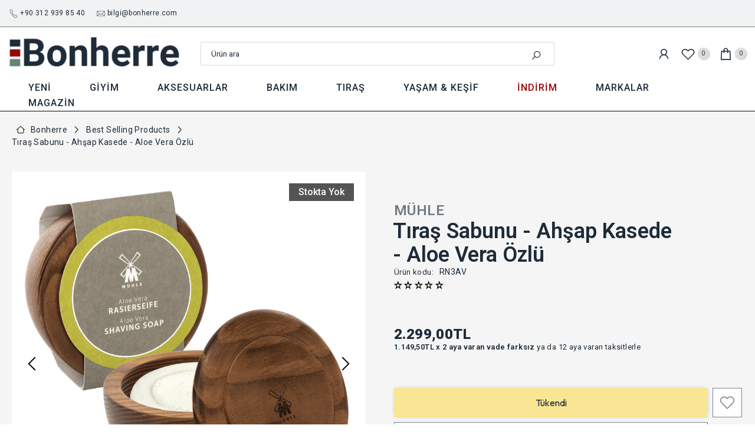

--- FILE ---
content_type: text/html; charset=utf-8
request_url: https://bonherre.com/tr-en/products/aloe-vera-tiras-sabunu-ahsap-kasede
body_size: 137101
content:
<!doctype html><html class="t4sp-theme t4s-wrapper__full_width hdt-reveal-in-view rtl_false swatch_color_style_1 pr_border_style_1 pr_img_effect_2 enable_eff_img1_true badge_shape_2 css_for_wis_app_true t4s-lzcus-true shadow_round_img_false t4s-header__categories is-remove-unavai-2 t4_compare_true t4s-cart-count-0 t4s-pr-ellipsis-false
 no-js" lang="tr">

  <head>

    <!-- Google Tag Manager -->
<script>(function(w,d,s,l,i){w[l]=w[l]||[];w[l].push({'gtm.start':
new Date().getTime(),event:'gtm.js'});var f=d.getElementsByTagName(s)[0],
j=d.createElement(s),dl=l!='dataLayer'?'&l='+l:'';j.async=true;j.src=
'https://www.googletagmanager.com/gtm.js?id='+i+dl;f.parentNode.insertBefore(j,f);
})(window,document,'script','dataLayer','GTM-M5KJCWHR');</script>
<!-- End Google Tag Manager -->
  	<!-- Added by AVADA SEO Suite -->
	

<meta name="twitter:image" content="http://bonherre.com/cdn/shop/products/muhle_kasede_sabun_rn3av_d21fc743-1d42-41a2-a9bf-7a084420fb4d.png?v=1669664595">
    
<script>window.FPConfig = {};window.FPConfig.ignoreKeywords=["/cart","/account","/logout"]</script><link rel="canonical" href="https://bonherre.com/tr-en/products/aloe-vera-tiras-sabunu-ahsap-kasede"><script>
  const avadaLightJsExclude = ['cdn.nfcube.com', 'assets/ecom.js', 'variant-title-king', 'linked_options_variants', 'smile-loader.js', 'smart-product-filter-search', 'rivo-loyalty-referrals', 'avada-cookie-consent', 'consentmo-gdpr', 'quinn', 'pandectes'];
  const avadaLightJsInclude = ['https://www.googletagmanager.com/', 'https://connect.facebook.net/', 'https://business-api.tiktok.com/', 'https://static.klaviyo.com/'];
  window.AVADA_SPEED_BLACKLIST = avadaLightJsInclude.map(item => new RegExp(item, 'i'));
  window.AVADA_SPEED_WHITELIST = avadaLightJsExclude.map(item => new RegExp(item, 'i'));
</script>

<script>
  const isSpeedUpEnable = !1761895882931 || Date.now() < 1761895882931;
  if (isSpeedUpEnable) {
    const avadaSpeedUp=1;
    if(isSpeedUpEnable) {
  function _0x55aa(_0x575858,_0x2fd0be){const _0x30a92f=_0x1cb5();return _0x55aa=function(_0x4e8b41,_0xcd1690){_0x4e8b41=_0x4e8b41-(0xb5e+0xd*0x147+-0x1b1a);let _0x1c09f7=_0x30a92f[_0x4e8b41];return _0x1c09f7;},_0x55aa(_0x575858,_0x2fd0be);}(function(_0x4ad4dc,_0x42545f){const _0x5c7741=_0x55aa,_0x323f4d=_0x4ad4dc();while(!![]){try{const _0x588ea5=parseInt(_0x5c7741(0x10c))/(0xb6f+-0x1853+0xce5)*(-parseInt(_0x5c7741(0x157))/(-0x2363*0x1+0x1dd4+0x591*0x1))+-parseInt(_0x5c7741(0x171))/(0x269b+-0xeb+-0xf*0x283)*(parseInt(_0x5c7741(0x116))/(0x2e1+0x1*0x17b3+-0x110*0x19))+-parseInt(_0x5c7741(0x147))/(-0x1489+-0x312*0x6+0x26fa*0x1)+-parseInt(_0x5c7741(0xfa))/(-0x744+0x1*0xb5d+-0x413)*(-parseInt(_0x5c7741(0x102))/(-0x1e87+0x9e*-0x16+0x2c22))+parseInt(_0x5c7741(0x136))/(0x1e2d+0x1498+-0x1a3*0x1f)+parseInt(_0x5c7741(0x16e))/(0x460+0x1d96+0x3*-0xb4f)*(-parseInt(_0x5c7741(0xe3))/(-0x9ca+-0x1*-0x93f+0x1*0x95))+parseInt(_0x5c7741(0xf8))/(-0x1f73*0x1+0x6*-0x510+0x3dde);if(_0x588ea5===_0x42545f)break;else _0x323f4d['push'](_0x323f4d['shift']());}catch(_0x5d6d7e){_0x323f4d['push'](_0x323f4d['shift']());}}}(_0x1cb5,-0x193549+0x5dc3*-0x31+-0x2f963*-0x13),(function(){const _0x5cb2b4=_0x55aa,_0x23f9e9={'yXGBq':function(_0x237aef,_0x385938){return _0x237aef!==_0x385938;},'XduVF':function(_0x21018d,_0x56ff60){return _0x21018d===_0x56ff60;},'RChnz':_0x5cb2b4(0xf4)+_0x5cb2b4(0xe9)+_0x5cb2b4(0x14a),'TAsuR':function(_0xe21eca,_0x33e114){return _0xe21eca%_0x33e114;},'EvLYw':function(_0x1326ad,_0x261d04){return _0x1326ad!==_0x261d04;},'nnhAQ':_0x5cb2b4(0x107),'swpMF':_0x5cb2b4(0x16d),'plMMu':_0x5cb2b4(0xe8)+_0x5cb2b4(0x135),'PqBPA':function(_0x2ba85c,_0x35b541){return _0x2ba85c<_0x35b541;},'NKPCA':_0x5cb2b4(0xfc),'TINqh':function(_0x4116e3,_0x3ffd02,_0x2c8722){return _0x4116e3(_0x3ffd02,_0x2c8722);},'BAueN':_0x5cb2b4(0x120),'NgloT':_0x5cb2b4(0x14c),'ThSSU':function(_0xeb212a,_0x4341c1){return _0xeb212a+_0x4341c1;},'lDDHN':function(_0x4a1a48,_0x45ebfb){return _0x4a1a48 instanceof _0x45ebfb;},'toAYB':function(_0xcf0fa9,_0xf5fa6a){return _0xcf0fa9 instanceof _0xf5fa6a;},'VMiyW':function(_0x5300e4,_0x44e0f4){return _0x5300e4(_0x44e0f4);},'iyhbw':_0x5cb2b4(0x119),'zuWfR':function(_0x19c3e4,_0x4ee6e8){return _0x19c3e4<_0x4ee6e8;},'vEmrv':function(_0xd798cf,_0x5ea2dd){return _0xd798cf!==_0x5ea2dd;},'yxERj':function(_0x24b03b,_0x5aa292){return _0x24b03b||_0x5aa292;},'MZpwM':_0x5cb2b4(0x110)+_0x5cb2b4(0x109)+'pt','IeUHK':function(_0x5a4c7e,_0x2edf70){return _0x5a4c7e-_0x2edf70;},'Idvge':function(_0x3b526e,_0x36b469){return _0x3b526e<_0x36b469;},'qRwfm':_0x5cb2b4(0x16b)+_0x5cb2b4(0xf1),'CvXDN':function(_0x4b4208,_0x1db216){return _0x4b4208<_0x1db216;},'acPIM':function(_0x7d44b7,_0x3020d2){return _0x7d44b7(_0x3020d2);},'MyLMO':function(_0x22d4b2,_0xe7a6a0){return _0x22d4b2<_0xe7a6a0;},'boDyh':function(_0x176992,_0x346381,_0xab7fc){return _0x176992(_0x346381,_0xab7fc);},'ZANXD':_0x5cb2b4(0x10f)+_0x5cb2b4(0x12a)+_0x5cb2b4(0x142),'CXwRZ':_0x5cb2b4(0x123)+_0x5cb2b4(0x15f),'AuMHM':_0x5cb2b4(0x161),'KUuFZ':_0x5cb2b4(0xe6),'MSwtw':_0x5cb2b4(0x13a),'ERvPB':_0x5cb2b4(0x134),'ycTDj':_0x5cb2b4(0x15b),'Tvhir':_0x5cb2b4(0x154)},_0x469be1=_0x23f9e9[_0x5cb2b4(0x153)],_0x36fe07={'blacklist':window[_0x5cb2b4(0x11f)+_0x5cb2b4(0x115)+'T'],'whitelist':window[_0x5cb2b4(0x11f)+_0x5cb2b4(0x13e)+'T']},_0x26516a={'blacklisted':[]},_0x34e4a6=(_0x2be2f5,_0x25b3b2)=>{const _0x80dd2=_0x5cb2b4;if(_0x2be2f5&&(!_0x25b3b2||_0x23f9e9[_0x80dd2(0x13b)](_0x25b3b2,_0x469be1))&&(!_0x36fe07[_0x80dd2(0x170)]||_0x36fe07[_0x80dd2(0x170)][_0x80dd2(0x151)](_0xa5c7cf=>_0xa5c7cf[_0x80dd2(0x12b)](_0x2be2f5)))&&(!_0x36fe07[_0x80dd2(0x165)]||_0x36fe07[_0x80dd2(0x165)][_0x80dd2(0x156)](_0x4e2570=>!_0x4e2570[_0x80dd2(0x12b)](_0x2be2f5)))&&_0x23f9e9[_0x80dd2(0xf7)](avadaSpeedUp,0x5*0x256+-0x1*0x66c+-0x542+0.5)&&_0x2be2f5[_0x80dd2(0x137)](_0x23f9e9[_0x80dd2(0xe7)])){const _0x413c89=_0x2be2f5[_0x80dd2(0x16c)];return _0x23f9e9[_0x80dd2(0xf7)](_0x23f9e9[_0x80dd2(0x11e)](_0x413c89,-0x1deb*-0x1+0xf13+-0x2cfc),0x1176+-0x78b*0x5+0x1441);}return _0x2be2f5&&(!_0x25b3b2||_0x23f9e9[_0x80dd2(0xed)](_0x25b3b2,_0x469be1))&&(!_0x36fe07[_0x80dd2(0x170)]||_0x36fe07[_0x80dd2(0x170)][_0x80dd2(0x151)](_0x3d689d=>_0x3d689d[_0x80dd2(0x12b)](_0x2be2f5)))&&(!_0x36fe07[_0x80dd2(0x165)]||_0x36fe07[_0x80dd2(0x165)][_0x80dd2(0x156)](_0x26a7b3=>!_0x26a7b3[_0x80dd2(0x12b)](_0x2be2f5)));},_0x11462f=function(_0x42927f){const _0x346823=_0x5cb2b4,_0x5426ae=_0x42927f[_0x346823(0x159)+'te'](_0x23f9e9[_0x346823(0x14e)]);return _0x36fe07[_0x346823(0x170)]&&_0x36fe07[_0x346823(0x170)][_0x346823(0x156)](_0x107b0d=>!_0x107b0d[_0x346823(0x12b)](_0x5426ae))||_0x36fe07[_0x346823(0x165)]&&_0x36fe07[_0x346823(0x165)][_0x346823(0x151)](_0x1e7160=>_0x1e7160[_0x346823(0x12b)](_0x5426ae));},_0x39299f=new MutationObserver(_0x45c995=>{const _0x21802a=_0x5cb2b4,_0x3bc801={'mafxh':function(_0x6f9c57,_0x229989){const _0x9d39b1=_0x55aa;return _0x23f9e9[_0x9d39b1(0xf7)](_0x6f9c57,_0x229989);},'SrchE':_0x23f9e9[_0x21802a(0xe2)],'pvjbV':_0x23f9e9[_0x21802a(0xf6)]};for(let _0x333494=-0x7d7+-0x893+0x106a;_0x23f9e9[_0x21802a(0x158)](_0x333494,_0x45c995[_0x21802a(0x16c)]);_0x333494++){const {addedNodes:_0x1b685b}=_0x45c995[_0x333494];for(let _0x2f087=0x1f03+0x84b+0x1*-0x274e;_0x23f9e9[_0x21802a(0x158)](_0x2f087,_0x1b685b[_0x21802a(0x16c)]);_0x2f087++){const _0x4e5bac=_0x1b685b[_0x2f087];if(_0x23f9e9[_0x21802a(0xf7)](_0x4e5bac[_0x21802a(0x121)],-0x1f3a+-0x1*0x1b93+-0x3*-0x139a)&&_0x23f9e9[_0x21802a(0xf7)](_0x4e5bac[_0x21802a(0x152)],_0x23f9e9[_0x21802a(0xe0)])){const _0x5d9a67=_0x4e5bac[_0x21802a(0x107)],_0x3fb522=_0x4e5bac[_0x21802a(0x16d)];if(_0x23f9e9[_0x21802a(0x103)](_0x34e4a6,_0x5d9a67,_0x3fb522)){_0x26516a[_0x21802a(0x160)+'d'][_0x21802a(0x128)]([_0x4e5bac,_0x4e5bac[_0x21802a(0x16d)]]),_0x4e5bac[_0x21802a(0x16d)]=_0x469be1;const _0x1e52da=function(_0x2c95ff){const _0x359b13=_0x21802a;if(_0x3bc801[_0x359b13(0x118)](_0x4e5bac[_0x359b13(0x159)+'te'](_0x3bc801[_0x359b13(0x166)]),_0x469be1))_0x2c95ff[_0x359b13(0x112)+_0x359b13(0x150)]();_0x4e5bac[_0x359b13(0xec)+_0x359b13(0x130)](_0x3bc801[_0x359b13(0xe4)],_0x1e52da);};_0x4e5bac[_0x21802a(0x12d)+_0x21802a(0x163)](_0x23f9e9[_0x21802a(0xf6)],_0x1e52da),_0x4e5bac[_0x21802a(0x12c)+_0x21802a(0x131)]&&_0x4e5bac[_0x21802a(0x12c)+_0x21802a(0x131)][_0x21802a(0x11a)+'d'](_0x4e5bac);}}}}});_0x39299f[_0x5cb2b4(0x105)](document[_0x5cb2b4(0x10b)+_0x5cb2b4(0x16a)],{'childList':!![],'subtree':!![]});const _0x2910a9=/[|\\{}()\[\]^$+*?.]/g,_0xa9f173=function(..._0x1baa33){const _0x3053cc=_0x5cb2b4,_0x2e6f61={'mMWha':function(_0x158c76,_0x5c404b){const _0x25a05c=_0x55aa;return _0x23f9e9[_0x25a05c(0xf7)](_0x158c76,_0x5c404b);},'BXirI':_0x23f9e9[_0x3053cc(0x141)],'COGok':function(_0x421bf7,_0x55453a){const _0x4fd417=_0x3053cc;return _0x23f9e9[_0x4fd417(0x167)](_0x421bf7,_0x55453a);},'XLSAp':function(_0x193984,_0x35c446){const _0x5bbecf=_0x3053cc;return _0x23f9e9[_0x5bbecf(0xed)](_0x193984,_0x35c446);},'EygRw':function(_0xfbb69c,_0x21b15d){const _0xe5c840=_0x3053cc;return _0x23f9e9[_0xe5c840(0x104)](_0xfbb69c,_0x21b15d);},'xZuNx':_0x23f9e9[_0x3053cc(0x139)],'SBUaW':function(_0x5739bf,_0x2c2fab){const _0x42cbb1=_0x3053cc;return _0x23f9e9[_0x42cbb1(0x172)](_0x5739bf,_0x2c2fab);},'EAoTR':function(_0x123b29,_0x5b29bf){const _0x2828d2=_0x3053cc;return _0x23f9e9[_0x2828d2(0x11d)](_0x123b29,_0x5b29bf);},'cdYdq':_0x23f9e9[_0x3053cc(0x14e)],'WzJcf':_0x23f9e9[_0x3053cc(0xe2)],'nytPK':function(_0x53f733,_0x4ad021){const _0x4f0333=_0x3053cc;return _0x23f9e9[_0x4f0333(0x148)](_0x53f733,_0x4ad021);},'oUrHG':_0x23f9e9[_0x3053cc(0x14d)],'dnxjX':function(_0xed6b5f,_0x573f55){const _0x57aa03=_0x3053cc;return _0x23f9e9[_0x57aa03(0x15a)](_0xed6b5f,_0x573f55);}};_0x23f9e9[_0x3053cc(0x15d)](_0x1baa33[_0x3053cc(0x16c)],-0x1a3*-0x9+-0xf9*0xb+-0x407*0x1)?(_0x36fe07[_0x3053cc(0x170)]=[],_0x36fe07[_0x3053cc(0x165)]=[]):(_0x36fe07[_0x3053cc(0x170)]&&(_0x36fe07[_0x3053cc(0x170)]=_0x36fe07[_0x3053cc(0x170)][_0x3053cc(0x106)](_0xa8e001=>_0x1baa33[_0x3053cc(0x156)](_0x4a8a28=>{const _0x2e425b=_0x3053cc;if(_0x2e6f61[_0x2e425b(0x111)](typeof _0x4a8a28,_0x2e6f61[_0x2e425b(0x155)]))return!_0xa8e001[_0x2e425b(0x12b)](_0x4a8a28);else{if(_0x2e6f61[_0x2e425b(0xeb)](_0x4a8a28,RegExp))return _0x2e6f61[_0x2e425b(0x145)](_0xa8e001[_0x2e425b(0xdf)](),_0x4a8a28[_0x2e425b(0xdf)]());}}))),_0x36fe07[_0x3053cc(0x165)]&&(_0x36fe07[_0x3053cc(0x165)]=[..._0x36fe07[_0x3053cc(0x165)],..._0x1baa33[_0x3053cc(0xff)](_0x4e4c02=>{const _0x7c755c=_0x3053cc;if(_0x23f9e9[_0x7c755c(0xf7)](typeof _0x4e4c02,_0x23f9e9[_0x7c755c(0x141)])){const _0x932437=_0x4e4c02[_0x7c755c(0xea)](_0x2910a9,_0x23f9e9[_0x7c755c(0x16f)]),_0x34e686=_0x23f9e9[_0x7c755c(0xf0)](_0x23f9e9[_0x7c755c(0xf0)]('.*',_0x932437),'.*');if(_0x36fe07[_0x7c755c(0x165)][_0x7c755c(0x156)](_0x21ef9a=>_0x21ef9a[_0x7c755c(0xdf)]()!==_0x34e686[_0x7c755c(0xdf)]()))return new RegExp(_0x34e686);}else{if(_0x23f9e9[_0x7c755c(0x117)](_0x4e4c02,RegExp)){if(_0x36fe07[_0x7c755c(0x165)][_0x7c755c(0x156)](_0x5a3f09=>_0x5a3f09[_0x7c755c(0xdf)]()!==_0x4e4c02[_0x7c755c(0xdf)]()))return _0x4e4c02;}}return null;})[_0x3053cc(0x106)](Boolean)]));const _0x3eeb55=document[_0x3053cc(0x11b)+_0x3053cc(0x10e)](_0x23f9e9[_0x3053cc(0xf0)](_0x23f9e9[_0x3053cc(0xf0)](_0x23f9e9[_0x3053cc(0x122)],_0x469be1),'"]'));for(let _0xf831f7=-0x21aa+-0x1793+0x393d*0x1;_0x23f9e9[_0x3053cc(0x14b)](_0xf831f7,_0x3eeb55[_0x3053cc(0x16c)]);_0xf831f7++){const _0x5868cb=_0x3eeb55[_0xf831f7];_0x23f9e9[_0x3053cc(0x132)](_0x11462f,_0x5868cb)&&(_0x26516a[_0x3053cc(0x160)+'d'][_0x3053cc(0x128)]([_0x5868cb,_0x23f9e9[_0x3053cc(0x14d)]]),_0x5868cb[_0x3053cc(0x12c)+_0x3053cc(0x131)][_0x3053cc(0x11a)+'d'](_0x5868cb));}let _0xdf8cd0=-0x17da+0x2461+-0xc87*0x1;[..._0x26516a[_0x3053cc(0x160)+'d']][_0x3053cc(0x10d)](([_0x226aeb,_0x33eaa7],_0xe33bca)=>{const _0x2aa7bf=_0x3053cc;if(_0x2e6f61[_0x2aa7bf(0x143)](_0x11462f,_0x226aeb)){const _0x41da0d=document[_0x2aa7bf(0x11c)+_0x2aa7bf(0x131)](_0x2e6f61[_0x2aa7bf(0x127)]);for(let _0x6784c7=0xd7b+-0xaa5+-0x2d6;_0x2e6f61[_0x2aa7bf(0x164)](_0x6784c7,_0x226aeb[_0x2aa7bf(0xe5)][_0x2aa7bf(0x16c)]);_0x6784c7++){const _0x4ca758=_0x226aeb[_0x2aa7bf(0xe5)][_0x6784c7];_0x2e6f61[_0x2aa7bf(0x12f)](_0x4ca758[_0x2aa7bf(0x133)],_0x2e6f61[_0x2aa7bf(0x13f)])&&_0x2e6f61[_0x2aa7bf(0x145)](_0x4ca758[_0x2aa7bf(0x133)],_0x2e6f61[_0x2aa7bf(0x100)])&&_0x41da0d[_0x2aa7bf(0xe1)+'te'](_0x4ca758[_0x2aa7bf(0x133)],_0x226aeb[_0x2aa7bf(0xe5)][_0x6784c7][_0x2aa7bf(0x12e)]);}_0x41da0d[_0x2aa7bf(0xe1)+'te'](_0x2e6f61[_0x2aa7bf(0x13f)],_0x226aeb[_0x2aa7bf(0x107)]),_0x41da0d[_0x2aa7bf(0xe1)+'te'](_0x2e6f61[_0x2aa7bf(0x100)],_0x2e6f61[_0x2aa7bf(0x101)](_0x33eaa7,_0x2e6f61[_0x2aa7bf(0x126)])),document[_0x2aa7bf(0x113)][_0x2aa7bf(0x146)+'d'](_0x41da0d),_0x26516a[_0x2aa7bf(0x160)+'d'][_0x2aa7bf(0x162)](_0x2e6f61[_0x2aa7bf(0x13d)](_0xe33bca,_0xdf8cd0),-0x105d*0x2+0x1*-0xeaa+0x2f65),_0xdf8cd0++;}}),_0x36fe07[_0x3053cc(0x170)]&&_0x23f9e9[_0x3053cc(0xf3)](_0x36fe07[_0x3053cc(0x170)][_0x3053cc(0x16c)],0x10f2+-0x1a42+0x951)&&_0x39299f[_0x3053cc(0x15c)]();},_0x4c2397=document[_0x5cb2b4(0x11c)+_0x5cb2b4(0x131)],_0x573f89={'src':Object[_0x5cb2b4(0x14f)+_0x5cb2b4(0xfd)+_0x5cb2b4(0x144)](HTMLScriptElement[_0x5cb2b4(0xf9)],_0x23f9e9[_0x5cb2b4(0x14e)]),'type':Object[_0x5cb2b4(0x14f)+_0x5cb2b4(0xfd)+_0x5cb2b4(0x144)](HTMLScriptElement[_0x5cb2b4(0xf9)],_0x23f9e9[_0x5cb2b4(0xe2)])};document[_0x5cb2b4(0x11c)+_0x5cb2b4(0x131)]=function(..._0x4db605){const _0x1480b5=_0x5cb2b4,_0x3a6982={'KNNxG':function(_0x32fa39,_0x2a57e4,_0x3cc08f){const _0x5ead12=_0x55aa;return _0x23f9e9[_0x5ead12(0x169)](_0x32fa39,_0x2a57e4,_0x3cc08f);}};if(_0x23f9e9[_0x1480b5(0x13b)](_0x4db605[-0x4*-0x376+0x4*0x2f+-0xe94][_0x1480b5(0x140)+'e'](),_0x23f9e9[_0x1480b5(0x139)]))return _0x4c2397[_0x1480b5(0x114)](document)(..._0x4db605);const _0x2f091d=_0x4c2397[_0x1480b5(0x114)](document)(..._0x4db605);try{Object[_0x1480b5(0xf2)+_0x1480b5(0x149)](_0x2f091d,{'src':{..._0x573f89[_0x1480b5(0x107)],'set'(_0x3ae2bc){const _0x5d6fdc=_0x1480b5;_0x3a6982[_0x5d6fdc(0x129)](_0x34e4a6,_0x3ae2bc,_0x2f091d[_0x5d6fdc(0x16d)])&&_0x573f89[_0x5d6fdc(0x16d)][_0x5d6fdc(0x10a)][_0x5d6fdc(0x125)](this,_0x469be1),_0x573f89[_0x5d6fdc(0x107)][_0x5d6fdc(0x10a)][_0x5d6fdc(0x125)](this,_0x3ae2bc);}},'type':{..._0x573f89[_0x1480b5(0x16d)],'get'(){const _0x436e9e=_0x1480b5,_0x4b63b9=_0x573f89[_0x436e9e(0x16d)][_0x436e9e(0xfb)][_0x436e9e(0x125)](this);if(_0x23f9e9[_0x436e9e(0xf7)](_0x4b63b9,_0x469be1)||_0x23f9e9[_0x436e9e(0x103)](_0x34e4a6,this[_0x436e9e(0x107)],_0x4b63b9))return null;return _0x4b63b9;},'set'(_0x174ea3){const _0x1dff57=_0x1480b5,_0xa2fd13=_0x23f9e9[_0x1dff57(0x103)](_0x34e4a6,_0x2f091d[_0x1dff57(0x107)],_0x2f091d[_0x1dff57(0x16d)])?_0x469be1:_0x174ea3;_0x573f89[_0x1dff57(0x16d)][_0x1dff57(0x10a)][_0x1dff57(0x125)](this,_0xa2fd13);}}}),_0x2f091d[_0x1480b5(0xe1)+'te']=function(_0x5b0870,_0x8c60d5){const _0xab22d4=_0x1480b5;if(_0x23f9e9[_0xab22d4(0xf7)](_0x5b0870,_0x23f9e9[_0xab22d4(0xe2)])||_0x23f9e9[_0xab22d4(0xf7)](_0x5b0870,_0x23f9e9[_0xab22d4(0x14e)]))_0x2f091d[_0x5b0870]=_0x8c60d5;else HTMLScriptElement[_0xab22d4(0xf9)][_0xab22d4(0xe1)+'te'][_0xab22d4(0x125)](_0x2f091d,_0x5b0870,_0x8c60d5);};}catch(_0x5a9461){console[_0x1480b5(0x168)](_0x23f9e9[_0x1480b5(0xef)],_0x5a9461);}return _0x2f091d;};const _0x5883c5=[_0x23f9e9[_0x5cb2b4(0xfe)],_0x23f9e9[_0x5cb2b4(0x13c)],_0x23f9e9[_0x5cb2b4(0xf5)],_0x23f9e9[_0x5cb2b4(0x15e)],_0x23f9e9[_0x5cb2b4(0x138)],_0x23f9e9[_0x5cb2b4(0x124)]],_0x4ab8d2=_0x5883c5[_0x5cb2b4(0xff)](_0x439d08=>{return{'type':_0x439d08,'listener':()=>_0xa9f173(),'options':{'passive':!![]}};});_0x4ab8d2[_0x5cb2b4(0x10d)](_0x4d3535=>{const _0x3882ab=_0x5cb2b4;document[_0x3882ab(0x12d)+_0x3882ab(0x163)](_0x4d3535[_0x3882ab(0x16d)],_0x4d3535[_0x3882ab(0xee)],_0x4d3535[_0x3882ab(0x108)]);});}()));function _0x1cb5(){const _0x15f8e0=['ault','some','tagName','CXwRZ','wheel','BXirI','every','6lYvYYX','PqBPA','getAttribu','IeUHK','touchstart','disconnect','Idvge','ERvPB','/blocked','blackliste','keydown','splice','stener','SBUaW','whitelist','SrchE','toAYB','warn','boDyh','ement','script[typ','length','type','346347wGqEBH','NgloT','blacklist','33OVoYHk','zuWfR','toString','NKPCA','setAttribu','swpMF','230EEqEiq','pvjbV','attributes','mousemove','RChnz','beforescri','y.com/exte','replace','COGok','removeEven','EvLYw','listener','ZANXD','ThSSU','e="','defineProp','MyLMO','cdn.shopif','MSwtw','plMMu','XduVF','22621984JRJQxz','prototype','8818116NVbcZr','get','SCRIPT','ertyDescri','AuMHM','map','WzJcf','nytPK','7kiZatp','TINqh','VMiyW','observe','filter','src','options','n/javascri','set','documentEl','478083wuqgQV','forEach','torAll','Avada cann','applicatio','mMWha','preventDef','head','bind','D_BLACKLIS','75496skzGVx','lDDHN','mafxh','script','removeChil','querySelec','createElem','vEmrv','TAsuR','AVADA_SPEE','string','nodeType','qRwfm','javascript','Tvhir','call','oUrHG','xZuNx','push','KNNxG','ot lazy lo','test','parentElem','addEventLi','value','EAoTR','tListener','ent','acPIM','name','touchmove','ptexecute','6968312SmqlIb','includes','ycTDj','iyhbw','touchend','yXGBq','KUuFZ','dnxjX','D_WHITELIS','cdYdq','toLowerCas','BAueN','ad script','EygRw','ptor','XLSAp','appendChil','4975500NoPAFA','yxERj','erties','nsions','CvXDN','\$&','MZpwM','nnhAQ','getOwnProp'];_0x1cb5=function(){return _0x15f8e0;};return _0x1cb5();}
}
    class LightJsLoader{constructor(e){this.jQs=[],this.listener=this.handleListener.bind(this,e),this.scripts=["default","defer","async"].reduce(((e,t)=>({...e,[t]:[]})),{});const t=this;e.forEach((e=>window.addEventListener(e,t.listener,{passive:!0})))}handleListener(e){const t=this;return e.forEach((e=>window.removeEventListener(e,t.listener))),"complete"===document.readyState?this.handleDOM():document.addEventListener("readystatechange",(e=>{if("complete"===e.target.readyState)return setTimeout(t.handleDOM.bind(t),1)}))}async handleDOM(){this.suspendEvent(),this.suspendJQuery(),this.findScripts(),this.preloadScripts();for(const e of Object.keys(this.scripts))await this.replaceScripts(this.scripts[e]);for(const e of["DOMContentLoaded","readystatechange"])await this.requestRepaint(),document.dispatchEvent(new Event("lightJS-"+e));document.lightJSonreadystatechange&&document.lightJSonreadystatechange();for(const e of["DOMContentLoaded","load"])await this.requestRepaint(),window.dispatchEvent(new Event("lightJS-"+e));await this.requestRepaint(),window.lightJSonload&&window.lightJSonload(),await this.requestRepaint(),this.jQs.forEach((e=>e(window).trigger("lightJS-jquery-load"))),window.dispatchEvent(new Event("lightJS-pageshow")),await this.requestRepaint(),window.lightJSonpageshow&&window.lightJSonpageshow()}async requestRepaint(){return new Promise((e=>requestAnimationFrame(e)))}findScripts(){document.querySelectorAll("script[type=lightJs]").forEach((e=>{e.hasAttribute("src")?e.hasAttribute("async")&&e.async?this.scripts.async.push(e):e.hasAttribute("defer")&&e.defer?this.scripts.defer.push(e):this.scripts.default.push(e):this.scripts.default.push(e)}))}preloadScripts(){const e=this,t=Object.keys(this.scripts).reduce(((t,n)=>[...t,...e.scripts[n]]),[]),n=document.createDocumentFragment();t.forEach((e=>{const t=e.getAttribute("src");if(!t)return;const s=document.createElement("link");s.href=t,s.rel="preload",s.as="script",n.appendChild(s)})),document.head.appendChild(n)}async replaceScripts(e){let t;for(;t=e.shift();)await this.requestRepaint(),new Promise((e=>{const n=document.createElement("script");[...t.attributes].forEach((e=>{"type"!==e.nodeName&&n.setAttribute(e.nodeName,e.nodeValue)})),t.hasAttribute("src")?(n.addEventListener("load",e),n.addEventListener("error",e)):(n.text=t.text,e()),t.parentNode.replaceChild(n,t)}))}suspendEvent(){const e={};[{obj:document,name:"DOMContentLoaded"},{obj:window,name:"DOMContentLoaded"},{obj:window,name:"load"},{obj:window,name:"pageshow"},{obj:document,name:"readystatechange"}].map((t=>function(t,n){function s(n){return e[t].list.indexOf(n)>=0?"lightJS-"+n:n}e[t]||(e[t]={list:[n],add:t.addEventListener,remove:t.removeEventListener},t.addEventListener=(...n)=>{n[0]=s(n[0]),e[t].add.apply(t,n)},t.removeEventListener=(...n)=>{n[0]=s(n[0]),e[t].remove.apply(t,n)})}(t.obj,t.name))),[{obj:document,name:"onreadystatechange"},{obj:window,name:"onpageshow"}].map((e=>function(e,t){let n=e[t];Object.defineProperty(e,t,{get:()=>n||function(){},set:s=>{e["lightJS"+t]=n=s}})}(e.obj,e.name)))}suspendJQuery(){const e=this;let t=window.jQuery;Object.defineProperty(window,"jQuery",{get:()=>t,set(n){if(!n||!n.fn||!e.jQs.includes(n))return void(t=n);n.fn.ready=n.fn.init.prototype.ready=e=>{e.bind(document)(n)};const s=n.fn.on;n.fn.on=n.fn.init.prototype.on=function(...e){if(window!==this[0])return s.apply(this,e),this;const t=e=>e.split(" ").map((e=>"load"===e||0===e.indexOf("load.")?"lightJS-jquery-load":e)).join(" ");return"string"==typeof e[0]||e[0]instanceof String?(e[0]=t(e[0]),s.apply(this,e),this):("object"==typeof e[0]&&Object.keys(e[0]).forEach((n=>{delete Object.assign(e[0],{[t(n)]:e[0][n]})[n]})),s.apply(this,e),this)},e.jQs.push(n),t=n}})}}
new LightJsLoader(["keydown","mousemove","touchend","touchmove","touchstart","wheel"]);
  }
</script><!-- meta basic type product --><meta name="google-site-verification" content="KP8WokA7mRdHyBCx55xYOHufBm6pby45_soehaRXjcE" />
<meta name="msvalidate.01" content="5AF9EC9EBA4470E3DE267997C786B697" />
<meta name="p:domain_verify" content="07430a43edb0109494ccec5d11870d7d"/>
<meta name="yandex-verification" content="77cad84db4ab3716" />


<!-- Added by AVADA SEO Suite: Product Structured Data -->
<script type="application/ld+json">{
"@context": "https://schema.org/",
"@type": "Product",
"@id": "https://bonherre.com/tr-en/products/aloe-vera-tiras-sabunu-ahsap-kasede",
"name": "Tıraş Sabunu - Ahşap Kasede - Aloe Vera Özlü",
"description": "Bu tıraş sabunu, dişbudak ağacından yapılmış ahşap kâsenin içinde sunulur.Sabun: Ø 60 mm, 6 cm çap, 65 g ağırlıkAhşap kase: Yükseklik 4 cm, çap 8,5 cmAloe vera- özellikle hassas ciltler için, ancak diğer tüm cilt tipleri için de uygundur. İçeriğindeki ana maddesi, Akdeniz bölgesinde yetişen Aloe Vera bitkilerinden çıkarılır. Doğal içeriği ile cildi ve tıraş sırasında duyuları sakinleştirir ve yeniler.  Almanya&#39;da üretilmiştir.",
"brand": {
  "@type": "Brand",
  "name": "MÜHLE"
},
"offers": {
  "@type": "Offer",
  "price": "2299.0",
  "priceCurrency": "TRY",
  "itemCondition": "https://schema.org/NewCondition",
  "availability": "https://schema.org/OutOfStock",
  "url": "https://bonherre.com/tr-en/products/aloe-vera-tiras-sabunu-ahsap-kasede"
},
"image": [
  "https://bonherre.com/cdn/shop/products/muhle_kasede_sabun_rn3av_d21fc743-1d42-41a2-a9bf-7a084420fb4d.png?v=1669664595",
  "https://bonherre.com/cdn/shop/products/muhle_kasede_sabun_rn3av_1_64fb2d07-f05c-4b7c-a220-eb3ef8b59529.png?v=1669664597",
  "https://bonherre.com/cdn/shop/products/muhle_kasede_sabun_rn3av_2_779fc38e-5058-40cb-a0d1-b5a70a250d71.png?v=1669664600"
],
"releaseDate": "2022-11-25 17:14:26 +0300",
"sku": "RN3AV",
"mpn": "4028982009367"}</script>
<!-- /Added by AVADA SEO Suite --><!-- Added by AVADA SEO Suite: Breadcrumb Structured Data  -->
<script type="application/ld+json">{
  "@context": "https://schema.org",
  "@type": "BreadcrumbList",
  "itemListElement": [{
    "@type": "ListItem",
    "position": 1,
    "name": "Home",
    "item": "https://bonherre.com"
  }, {
    "@type": "ListItem",
    "position": 2,
    "name": "Tıraş Sabunu - Ahşap Kasede - Aloe Vera Özlü",
    "item": "https://bonherre.com/tr-en/products/aloe-vera-tiras-sabunu-ahsap-kasede"
  }]
}
</script>
<!-- Added by AVADA SEO Suite -->

	<!-- /Added by AVADA SEO Suite -->
 
<meta charset="utf-8">
    <meta http-equiv="X-UA-Compatible" content="IE=edge">
    <meta name="viewport" content="width=device-width, initial-scale=1, height=device-height, minimum-scale=1.0, maximum-scale=1.0">
    <meta name="theme-color" content="#fff">
    <link rel="canonical" href="https://bonherre.com/tr-en/products/aloe-vera-tiras-sabunu-ahsap-kasede">
    <link rel="preconnect" href="https://cdn.shopify.com" crossorigin><link rel="shortcut icon" type="image/png" href="//bonherre.com/cdn/shop/files/BH_loading.png?v=1676460291&width=32"><link rel="apple-touch-icon-precomposed" type="image/png" sizes="152x152" href="//bonherre.com/cdn/shop/files/BH_loading.png?v=1676460291&width=152"><title>Tıraş Sabunu - Ahşap Kasede - Aloe Vera Özlü | Bonherre</title>
    <meta name="description" content="Tıraş Sabunu - Ahşap Kasede - Aloe Vera Özlü ürününü inceleyebilir, kolay ödeme ve hızlı kargoyla bonherre.com&#39;dan hemen satın alabilirsiniz. ✓ Orijinal Ürünler ✓ 14 Gün İçinde Ücretsiz Koşulsuz İade Hakkı ✓ 500 TL Üzeri Bedava Kargo"><meta name="keywords" content="Tıraş Sabunu - Ahşap Kasede - Aloe Vera Özlü, Bonherre, bonherre.com"/><meta name="author" content="Bonherre">

<meta property="og:site_name" content="Bonherre">
<meta property="og:url" content="https://bonherre.com/tr-en/products/aloe-vera-tiras-sabunu-ahsap-kasede">
<meta property="og:title" content="Tıraş Sabunu - Ahşap Kasede - Aloe Vera Özlü">
<meta property="og:type" content="product">
<meta property="og:description" content="Bu tıraş sabunu, dişbudak ağacından yapılmış ahşap kâsenin içinde sunulur. Sabun: Ø 60 mm, 6 cm çap, 65 g ağırlık Ahşap kase: Yükseklik 4 cm, çap 8,5 cm Aloe vera- özellikle hassas ciltler için, ancak diğer tüm cilt tipleri için de uygundur. İçeriğindeki ana maddesi, Akdeniz bölgesinde yetişen Aloe Vera bitkilerinden ç"><meta property="og:image" content="http://bonherre.com/cdn/shop/products/muhle_kasede_sabun_rn3av_d21fc743-1d42-41a2-a9bf-7a084420fb4d.png?v=1669664595">
  <meta property="og:image:secure_url" content="https://bonherre.com/cdn/shop/products/muhle_kasede_sabun_rn3av_d21fc743-1d42-41a2-a9bf-7a084420fb4d.png?v=1669664595">
  <meta property="og:image:width" content="1000">
  <meta property="og:image:height" content="1000"><meta property="og:price:amount" content="2.299,00">
  <meta property="og:price:currency" content="TRY"><meta name="twitter:site" content="@bonherre"><meta name="twitter:card" content="summary_large_image">
<meta name="twitter:title" content="Tıraş Sabunu - Ahşap Kasede - Aloe Vera Özlü">
<meta name="twitter:description" content="Bu tıraş sabunu, dişbudak ağacından yapılmış ahşap kâsenin içinde sunulur. Sabun: Ø 60 mm, 6 cm çap, 65 g ağırlık Ahşap kase: Yükseklik 4 cm, çap 8,5 cm Aloe vera- özellikle hassas ciltler için, ancak diğer tüm cilt tipleri için de uygundur. İçeriğindeki ana maddesi, Akdeniz bölgesinde yetişen Aloe Vera bitkilerinden ç"><script src="//bonherre.com/cdn/shop/t/114/assets/lazysizes.min.js?v=19113999703148210021764162904" async="async"></script>
    <script src="//bonherre.com/cdn/shop/t/114/assets/global.min.js?v=152447882426438715411764162882" defer="defer"></script>
    <script>window.performance && window.performance.mark && window.performance.mark('shopify.content_for_header.start');</script><meta name="google-site-verification" content="zDxPg9gi056cuQG7Mk-wumZBBDxd-W4XZaANPnZFom4">
<meta name="google-site-verification" content="KP8WokA7mRdHyBCx55xYOHufBm6pby45_soehaRXjcE">
<meta id="shopify-digital-wallet" name="shopify-digital-wallet" content="/31551127596/digital_wallets/dialog">
<link rel="alternate" hreflang="x-default" href="https://bonherre.com/products/aloe-vera-tiras-sabunu-ahsap-kasede">
<link rel="alternate" hreflang="tr" href="https://bonherre.com/products/aloe-vera-tiras-sabunu-ahsap-kasede">
<link rel="alternate" hreflang="tr-AC" href="https://bonherre.com/tr-en/products/aloe-vera-tiras-sabunu-ahsap-kasede">
<link rel="alternate" hreflang="en-AC" href="https://bonherre.com/en-en/products/aloe-vera-tiras-sabunu-ahsap-kasede">
<link rel="alternate" hreflang="tr-AD" href="https://bonherre.com/tr-en/products/aloe-vera-tiras-sabunu-ahsap-kasede">
<link rel="alternate" hreflang="en-AD" href="https://bonherre.com/en-en/products/aloe-vera-tiras-sabunu-ahsap-kasede">
<link rel="alternate" hreflang="tr-AE" href="https://bonherre.com/tr-en/products/aloe-vera-tiras-sabunu-ahsap-kasede">
<link rel="alternate" hreflang="en-AE" href="https://bonherre.com/en-en/products/aloe-vera-tiras-sabunu-ahsap-kasede">
<link rel="alternate" hreflang="tr-AF" href="https://bonherre.com/tr-en/products/aloe-vera-tiras-sabunu-ahsap-kasede">
<link rel="alternate" hreflang="en-AF" href="https://bonherre.com/en-en/products/aloe-vera-tiras-sabunu-ahsap-kasede">
<link rel="alternate" hreflang="tr-AG" href="https://bonherre.com/tr-en/products/aloe-vera-tiras-sabunu-ahsap-kasede">
<link rel="alternate" hreflang="en-AG" href="https://bonherre.com/en-en/products/aloe-vera-tiras-sabunu-ahsap-kasede">
<link rel="alternate" hreflang="tr-AI" href="https://bonherre.com/tr-en/products/aloe-vera-tiras-sabunu-ahsap-kasede">
<link rel="alternate" hreflang="en-AI" href="https://bonherre.com/en-en/products/aloe-vera-tiras-sabunu-ahsap-kasede">
<link rel="alternate" hreflang="tr-AL" href="https://bonherre.com/tr-en/products/aloe-vera-tiras-sabunu-ahsap-kasede">
<link rel="alternate" hreflang="en-AL" href="https://bonherre.com/en-en/products/aloe-vera-tiras-sabunu-ahsap-kasede">
<link rel="alternate" hreflang="tr-AO" href="https://bonherre.com/tr-en/products/aloe-vera-tiras-sabunu-ahsap-kasede">
<link rel="alternate" hreflang="en-AO" href="https://bonherre.com/en-en/products/aloe-vera-tiras-sabunu-ahsap-kasede">
<link rel="alternate" hreflang="tr-AR" href="https://bonherre.com/tr-en/products/aloe-vera-tiras-sabunu-ahsap-kasede">
<link rel="alternate" hreflang="en-AR" href="https://bonherre.com/en-en/products/aloe-vera-tiras-sabunu-ahsap-kasede">
<link rel="alternate" hreflang="tr-AT" href="https://bonherre.com/tr-en/products/aloe-vera-tiras-sabunu-ahsap-kasede">
<link rel="alternate" hreflang="en-AT" href="https://bonherre.com/en-en/products/aloe-vera-tiras-sabunu-ahsap-kasede">
<link rel="alternate" hreflang="tr-AU" href="https://bonherre.com/tr-en/products/aloe-vera-tiras-sabunu-ahsap-kasede">
<link rel="alternate" hreflang="en-AU" href="https://bonherre.com/en-en/products/aloe-vera-tiras-sabunu-ahsap-kasede">
<link rel="alternate" hreflang="tr-AW" href="https://bonherre.com/tr-en/products/aloe-vera-tiras-sabunu-ahsap-kasede">
<link rel="alternate" hreflang="en-AW" href="https://bonherre.com/en-en/products/aloe-vera-tiras-sabunu-ahsap-kasede">
<link rel="alternate" hreflang="tr-AX" href="https://bonherre.com/tr-en/products/aloe-vera-tiras-sabunu-ahsap-kasede">
<link rel="alternate" hreflang="en-AX" href="https://bonherre.com/en-en/products/aloe-vera-tiras-sabunu-ahsap-kasede">
<link rel="alternate" hreflang="tr-BA" href="https://bonherre.com/tr-en/products/aloe-vera-tiras-sabunu-ahsap-kasede">
<link rel="alternate" hreflang="en-BA" href="https://bonherre.com/en-en/products/aloe-vera-tiras-sabunu-ahsap-kasede">
<link rel="alternate" hreflang="tr-BB" href="https://bonherre.com/tr-en/products/aloe-vera-tiras-sabunu-ahsap-kasede">
<link rel="alternate" hreflang="en-BB" href="https://bonherre.com/en-en/products/aloe-vera-tiras-sabunu-ahsap-kasede">
<link rel="alternate" hreflang="tr-BD" href="https://bonherre.com/tr-en/products/aloe-vera-tiras-sabunu-ahsap-kasede">
<link rel="alternate" hreflang="en-BD" href="https://bonherre.com/en-en/products/aloe-vera-tiras-sabunu-ahsap-kasede">
<link rel="alternate" hreflang="tr-BE" href="https://bonherre.com/tr-en/products/aloe-vera-tiras-sabunu-ahsap-kasede">
<link rel="alternate" hreflang="en-BE" href="https://bonherre.com/en-en/products/aloe-vera-tiras-sabunu-ahsap-kasede">
<link rel="alternate" hreflang="tr-BF" href="https://bonherre.com/tr-en/products/aloe-vera-tiras-sabunu-ahsap-kasede">
<link rel="alternate" hreflang="en-BF" href="https://bonherre.com/en-en/products/aloe-vera-tiras-sabunu-ahsap-kasede">
<link rel="alternate" hreflang="tr-BG" href="https://bonherre.com/tr-en/products/aloe-vera-tiras-sabunu-ahsap-kasede">
<link rel="alternate" hreflang="en-BG" href="https://bonherre.com/en-en/products/aloe-vera-tiras-sabunu-ahsap-kasede">
<link rel="alternate" hreflang="tr-BH" href="https://bonherre.com/tr-en/products/aloe-vera-tiras-sabunu-ahsap-kasede">
<link rel="alternate" hreflang="en-BH" href="https://bonherre.com/en-en/products/aloe-vera-tiras-sabunu-ahsap-kasede">
<link rel="alternate" hreflang="tr-BI" href="https://bonherre.com/tr-en/products/aloe-vera-tiras-sabunu-ahsap-kasede">
<link rel="alternate" hreflang="en-BI" href="https://bonherre.com/en-en/products/aloe-vera-tiras-sabunu-ahsap-kasede">
<link rel="alternate" hreflang="tr-BJ" href="https://bonherre.com/tr-en/products/aloe-vera-tiras-sabunu-ahsap-kasede">
<link rel="alternate" hreflang="en-BJ" href="https://bonherre.com/en-en/products/aloe-vera-tiras-sabunu-ahsap-kasede">
<link rel="alternate" hreflang="tr-BL" href="https://bonherre.com/tr-en/products/aloe-vera-tiras-sabunu-ahsap-kasede">
<link rel="alternate" hreflang="en-BL" href="https://bonherre.com/en-en/products/aloe-vera-tiras-sabunu-ahsap-kasede">
<link rel="alternate" hreflang="tr-BM" href="https://bonherre.com/tr-en/products/aloe-vera-tiras-sabunu-ahsap-kasede">
<link rel="alternate" hreflang="en-BM" href="https://bonherre.com/en-en/products/aloe-vera-tiras-sabunu-ahsap-kasede">
<link rel="alternate" hreflang="tr-BN" href="https://bonherre.com/tr-en/products/aloe-vera-tiras-sabunu-ahsap-kasede">
<link rel="alternate" hreflang="en-BN" href="https://bonherre.com/en-en/products/aloe-vera-tiras-sabunu-ahsap-kasede">
<link rel="alternate" hreflang="tr-BO" href="https://bonherre.com/tr-en/products/aloe-vera-tiras-sabunu-ahsap-kasede">
<link rel="alternate" hreflang="en-BO" href="https://bonherre.com/en-en/products/aloe-vera-tiras-sabunu-ahsap-kasede">
<link rel="alternate" hreflang="tr-BQ" href="https://bonherre.com/tr-en/products/aloe-vera-tiras-sabunu-ahsap-kasede">
<link rel="alternate" hreflang="en-BQ" href="https://bonherre.com/en-en/products/aloe-vera-tiras-sabunu-ahsap-kasede">
<link rel="alternate" hreflang="tr-BR" href="https://bonherre.com/tr-en/products/aloe-vera-tiras-sabunu-ahsap-kasede">
<link rel="alternate" hreflang="en-BR" href="https://bonherre.com/en-en/products/aloe-vera-tiras-sabunu-ahsap-kasede">
<link rel="alternate" hreflang="tr-BS" href="https://bonherre.com/tr-en/products/aloe-vera-tiras-sabunu-ahsap-kasede">
<link rel="alternate" hreflang="en-BS" href="https://bonherre.com/en-en/products/aloe-vera-tiras-sabunu-ahsap-kasede">
<link rel="alternate" hreflang="tr-BT" href="https://bonherre.com/tr-en/products/aloe-vera-tiras-sabunu-ahsap-kasede">
<link rel="alternate" hreflang="en-BT" href="https://bonherre.com/en-en/products/aloe-vera-tiras-sabunu-ahsap-kasede">
<link rel="alternate" hreflang="tr-BW" href="https://bonherre.com/tr-en/products/aloe-vera-tiras-sabunu-ahsap-kasede">
<link rel="alternate" hreflang="en-BW" href="https://bonherre.com/en-en/products/aloe-vera-tiras-sabunu-ahsap-kasede">
<link rel="alternate" hreflang="tr-BZ" href="https://bonherre.com/tr-en/products/aloe-vera-tiras-sabunu-ahsap-kasede">
<link rel="alternate" hreflang="en-BZ" href="https://bonherre.com/en-en/products/aloe-vera-tiras-sabunu-ahsap-kasede">
<link rel="alternate" hreflang="tr-CA" href="https://bonherre.com/tr-en/products/aloe-vera-tiras-sabunu-ahsap-kasede">
<link rel="alternate" hreflang="en-CA" href="https://bonherre.com/en-en/products/aloe-vera-tiras-sabunu-ahsap-kasede">
<link rel="alternate" hreflang="tr-CC" href="https://bonherre.com/tr-en/products/aloe-vera-tiras-sabunu-ahsap-kasede">
<link rel="alternate" hreflang="en-CC" href="https://bonherre.com/en-en/products/aloe-vera-tiras-sabunu-ahsap-kasede">
<link rel="alternate" hreflang="tr-CD" href="https://bonherre.com/tr-en/products/aloe-vera-tiras-sabunu-ahsap-kasede">
<link rel="alternate" hreflang="en-CD" href="https://bonherre.com/en-en/products/aloe-vera-tiras-sabunu-ahsap-kasede">
<link rel="alternate" hreflang="tr-CF" href="https://bonherre.com/tr-en/products/aloe-vera-tiras-sabunu-ahsap-kasede">
<link rel="alternate" hreflang="en-CF" href="https://bonherre.com/en-en/products/aloe-vera-tiras-sabunu-ahsap-kasede">
<link rel="alternate" hreflang="tr-CG" href="https://bonherre.com/tr-en/products/aloe-vera-tiras-sabunu-ahsap-kasede">
<link rel="alternate" hreflang="en-CG" href="https://bonherre.com/en-en/products/aloe-vera-tiras-sabunu-ahsap-kasede">
<link rel="alternate" hreflang="tr-CH" href="https://bonherre.com/tr-en/products/aloe-vera-tiras-sabunu-ahsap-kasede">
<link rel="alternate" hreflang="en-CH" href="https://bonherre.com/en-en/products/aloe-vera-tiras-sabunu-ahsap-kasede">
<link rel="alternate" hreflang="tr-CI" href="https://bonherre.com/tr-en/products/aloe-vera-tiras-sabunu-ahsap-kasede">
<link rel="alternate" hreflang="en-CI" href="https://bonherre.com/en-en/products/aloe-vera-tiras-sabunu-ahsap-kasede">
<link rel="alternate" hreflang="tr-CK" href="https://bonherre.com/tr-en/products/aloe-vera-tiras-sabunu-ahsap-kasede">
<link rel="alternate" hreflang="en-CK" href="https://bonherre.com/en-en/products/aloe-vera-tiras-sabunu-ahsap-kasede">
<link rel="alternate" hreflang="tr-CL" href="https://bonherre.com/tr-en/products/aloe-vera-tiras-sabunu-ahsap-kasede">
<link rel="alternate" hreflang="en-CL" href="https://bonherre.com/en-en/products/aloe-vera-tiras-sabunu-ahsap-kasede">
<link rel="alternate" hreflang="tr-CM" href="https://bonherre.com/tr-en/products/aloe-vera-tiras-sabunu-ahsap-kasede">
<link rel="alternate" hreflang="en-CM" href="https://bonherre.com/en-en/products/aloe-vera-tiras-sabunu-ahsap-kasede">
<link rel="alternate" hreflang="tr-CN" href="https://bonherre.com/tr-en/products/aloe-vera-tiras-sabunu-ahsap-kasede">
<link rel="alternate" hreflang="en-CN" href="https://bonherre.com/en-en/products/aloe-vera-tiras-sabunu-ahsap-kasede">
<link rel="alternate" hreflang="tr-CO" href="https://bonherre.com/tr-en/products/aloe-vera-tiras-sabunu-ahsap-kasede">
<link rel="alternate" hreflang="en-CO" href="https://bonherre.com/en-en/products/aloe-vera-tiras-sabunu-ahsap-kasede">
<link rel="alternate" hreflang="tr-CR" href="https://bonherre.com/tr-en/products/aloe-vera-tiras-sabunu-ahsap-kasede">
<link rel="alternate" hreflang="en-CR" href="https://bonherre.com/en-en/products/aloe-vera-tiras-sabunu-ahsap-kasede">
<link rel="alternate" hreflang="tr-CV" href="https://bonherre.com/tr-en/products/aloe-vera-tiras-sabunu-ahsap-kasede">
<link rel="alternate" hreflang="en-CV" href="https://bonherre.com/en-en/products/aloe-vera-tiras-sabunu-ahsap-kasede">
<link rel="alternate" hreflang="tr-CW" href="https://bonherre.com/tr-en/products/aloe-vera-tiras-sabunu-ahsap-kasede">
<link rel="alternate" hreflang="en-CW" href="https://bonherre.com/en-en/products/aloe-vera-tiras-sabunu-ahsap-kasede">
<link rel="alternate" hreflang="tr-CX" href="https://bonherre.com/tr-en/products/aloe-vera-tiras-sabunu-ahsap-kasede">
<link rel="alternate" hreflang="en-CX" href="https://bonherre.com/en-en/products/aloe-vera-tiras-sabunu-ahsap-kasede">
<link rel="alternate" hreflang="tr-CY" href="https://bonherre.com/tr-en/products/aloe-vera-tiras-sabunu-ahsap-kasede">
<link rel="alternate" hreflang="en-CY" href="https://bonherre.com/en-en/products/aloe-vera-tiras-sabunu-ahsap-kasede">
<link rel="alternate" hreflang="tr-CZ" href="https://bonherre.com/tr-en/products/aloe-vera-tiras-sabunu-ahsap-kasede">
<link rel="alternate" hreflang="en-CZ" href="https://bonherre.com/en-en/products/aloe-vera-tiras-sabunu-ahsap-kasede">
<link rel="alternate" hreflang="tr-DE" href="https://bonherre.com/tr-en/products/aloe-vera-tiras-sabunu-ahsap-kasede">
<link rel="alternate" hreflang="en-DE" href="https://bonherre.com/en-en/products/aloe-vera-tiras-sabunu-ahsap-kasede">
<link rel="alternate" hreflang="tr-DJ" href="https://bonherre.com/tr-en/products/aloe-vera-tiras-sabunu-ahsap-kasede">
<link rel="alternate" hreflang="en-DJ" href="https://bonherre.com/en-en/products/aloe-vera-tiras-sabunu-ahsap-kasede">
<link rel="alternate" hreflang="tr-DK" href="https://bonherre.com/tr-en/products/aloe-vera-tiras-sabunu-ahsap-kasede">
<link rel="alternate" hreflang="en-DK" href="https://bonherre.com/en-en/products/aloe-vera-tiras-sabunu-ahsap-kasede">
<link rel="alternate" hreflang="tr-DM" href="https://bonherre.com/tr-en/products/aloe-vera-tiras-sabunu-ahsap-kasede">
<link rel="alternate" hreflang="en-DM" href="https://bonherre.com/en-en/products/aloe-vera-tiras-sabunu-ahsap-kasede">
<link rel="alternate" hreflang="tr-DO" href="https://bonherre.com/tr-en/products/aloe-vera-tiras-sabunu-ahsap-kasede">
<link rel="alternate" hreflang="en-DO" href="https://bonherre.com/en-en/products/aloe-vera-tiras-sabunu-ahsap-kasede">
<link rel="alternate" hreflang="tr-DZ" href="https://bonherre.com/tr-en/products/aloe-vera-tiras-sabunu-ahsap-kasede">
<link rel="alternate" hreflang="en-DZ" href="https://bonherre.com/en-en/products/aloe-vera-tiras-sabunu-ahsap-kasede">
<link rel="alternate" hreflang="tr-EC" href="https://bonherre.com/tr-en/products/aloe-vera-tiras-sabunu-ahsap-kasede">
<link rel="alternate" hreflang="en-EC" href="https://bonherre.com/en-en/products/aloe-vera-tiras-sabunu-ahsap-kasede">
<link rel="alternate" hreflang="tr-EE" href="https://bonherre.com/tr-en/products/aloe-vera-tiras-sabunu-ahsap-kasede">
<link rel="alternate" hreflang="en-EE" href="https://bonherre.com/en-en/products/aloe-vera-tiras-sabunu-ahsap-kasede">
<link rel="alternate" hreflang="tr-EG" href="https://bonherre.com/tr-en/products/aloe-vera-tiras-sabunu-ahsap-kasede">
<link rel="alternate" hreflang="en-EG" href="https://bonherre.com/en-en/products/aloe-vera-tiras-sabunu-ahsap-kasede">
<link rel="alternate" hreflang="tr-EH" href="https://bonherre.com/tr-en/products/aloe-vera-tiras-sabunu-ahsap-kasede">
<link rel="alternate" hreflang="en-EH" href="https://bonherre.com/en-en/products/aloe-vera-tiras-sabunu-ahsap-kasede">
<link rel="alternate" hreflang="tr-ER" href="https://bonherre.com/tr-en/products/aloe-vera-tiras-sabunu-ahsap-kasede">
<link rel="alternate" hreflang="en-ER" href="https://bonherre.com/en-en/products/aloe-vera-tiras-sabunu-ahsap-kasede">
<link rel="alternate" hreflang="tr-ES" href="https://bonherre.com/tr-en/products/aloe-vera-tiras-sabunu-ahsap-kasede">
<link rel="alternate" hreflang="en-ES" href="https://bonherre.com/en-en/products/aloe-vera-tiras-sabunu-ahsap-kasede">
<link rel="alternate" hreflang="tr-ET" href="https://bonherre.com/tr-en/products/aloe-vera-tiras-sabunu-ahsap-kasede">
<link rel="alternate" hreflang="en-ET" href="https://bonherre.com/en-en/products/aloe-vera-tiras-sabunu-ahsap-kasede">
<link rel="alternate" hreflang="tr-FI" href="https://bonherre.com/tr-en/products/aloe-vera-tiras-sabunu-ahsap-kasede">
<link rel="alternate" hreflang="en-FI" href="https://bonherre.com/en-en/products/aloe-vera-tiras-sabunu-ahsap-kasede">
<link rel="alternate" hreflang="tr-FJ" href="https://bonherre.com/tr-en/products/aloe-vera-tiras-sabunu-ahsap-kasede">
<link rel="alternate" hreflang="en-FJ" href="https://bonherre.com/en-en/products/aloe-vera-tiras-sabunu-ahsap-kasede">
<link rel="alternate" hreflang="tr-FK" href="https://bonherre.com/tr-en/products/aloe-vera-tiras-sabunu-ahsap-kasede">
<link rel="alternate" hreflang="en-FK" href="https://bonherre.com/en-en/products/aloe-vera-tiras-sabunu-ahsap-kasede">
<link rel="alternate" hreflang="tr-FO" href="https://bonherre.com/tr-en/products/aloe-vera-tiras-sabunu-ahsap-kasede">
<link rel="alternate" hreflang="en-FO" href="https://bonherre.com/en-en/products/aloe-vera-tiras-sabunu-ahsap-kasede">
<link rel="alternate" hreflang="tr-FR" href="https://bonherre.com/tr-en/products/aloe-vera-tiras-sabunu-ahsap-kasede">
<link rel="alternate" hreflang="en-FR" href="https://bonherre.com/en-en/products/aloe-vera-tiras-sabunu-ahsap-kasede">
<link rel="alternate" hreflang="tr-GA" href="https://bonherre.com/tr-en/products/aloe-vera-tiras-sabunu-ahsap-kasede">
<link rel="alternate" hreflang="en-GA" href="https://bonherre.com/en-en/products/aloe-vera-tiras-sabunu-ahsap-kasede">
<link rel="alternate" hreflang="tr-GB" href="https://bonherre.com/tr-en/products/aloe-vera-tiras-sabunu-ahsap-kasede">
<link rel="alternate" hreflang="en-GB" href="https://bonherre.com/en-en/products/aloe-vera-tiras-sabunu-ahsap-kasede">
<link rel="alternate" hreflang="tr-GD" href="https://bonherre.com/tr-en/products/aloe-vera-tiras-sabunu-ahsap-kasede">
<link rel="alternate" hreflang="en-GD" href="https://bonherre.com/en-en/products/aloe-vera-tiras-sabunu-ahsap-kasede">
<link rel="alternate" hreflang="tr-GE" href="https://bonherre.com/tr-en/products/aloe-vera-tiras-sabunu-ahsap-kasede">
<link rel="alternate" hreflang="en-GE" href="https://bonherre.com/en-en/products/aloe-vera-tiras-sabunu-ahsap-kasede">
<link rel="alternate" hreflang="tr-GF" href="https://bonherre.com/tr-en/products/aloe-vera-tiras-sabunu-ahsap-kasede">
<link rel="alternate" hreflang="en-GF" href="https://bonherre.com/en-en/products/aloe-vera-tiras-sabunu-ahsap-kasede">
<link rel="alternate" hreflang="tr-GG" href="https://bonherre.com/tr-en/products/aloe-vera-tiras-sabunu-ahsap-kasede">
<link rel="alternate" hreflang="en-GG" href="https://bonherre.com/en-en/products/aloe-vera-tiras-sabunu-ahsap-kasede">
<link rel="alternate" hreflang="tr-GH" href="https://bonherre.com/tr-en/products/aloe-vera-tiras-sabunu-ahsap-kasede">
<link rel="alternate" hreflang="en-GH" href="https://bonherre.com/en-en/products/aloe-vera-tiras-sabunu-ahsap-kasede">
<link rel="alternate" hreflang="tr-GI" href="https://bonherre.com/tr-en/products/aloe-vera-tiras-sabunu-ahsap-kasede">
<link rel="alternate" hreflang="en-GI" href="https://bonherre.com/en-en/products/aloe-vera-tiras-sabunu-ahsap-kasede">
<link rel="alternate" hreflang="tr-GL" href="https://bonherre.com/tr-en/products/aloe-vera-tiras-sabunu-ahsap-kasede">
<link rel="alternate" hreflang="en-GL" href="https://bonherre.com/en-en/products/aloe-vera-tiras-sabunu-ahsap-kasede">
<link rel="alternate" hreflang="tr-GM" href="https://bonherre.com/tr-en/products/aloe-vera-tiras-sabunu-ahsap-kasede">
<link rel="alternate" hreflang="en-GM" href="https://bonherre.com/en-en/products/aloe-vera-tiras-sabunu-ahsap-kasede">
<link rel="alternate" hreflang="tr-GN" href="https://bonherre.com/tr-en/products/aloe-vera-tiras-sabunu-ahsap-kasede">
<link rel="alternate" hreflang="en-GN" href="https://bonherre.com/en-en/products/aloe-vera-tiras-sabunu-ahsap-kasede">
<link rel="alternate" hreflang="tr-GP" href="https://bonherre.com/tr-en/products/aloe-vera-tiras-sabunu-ahsap-kasede">
<link rel="alternate" hreflang="en-GP" href="https://bonherre.com/en-en/products/aloe-vera-tiras-sabunu-ahsap-kasede">
<link rel="alternate" hreflang="tr-GQ" href="https://bonherre.com/tr-en/products/aloe-vera-tiras-sabunu-ahsap-kasede">
<link rel="alternate" hreflang="en-GQ" href="https://bonherre.com/en-en/products/aloe-vera-tiras-sabunu-ahsap-kasede">
<link rel="alternate" hreflang="tr-GR" href="https://bonherre.com/tr-en/products/aloe-vera-tiras-sabunu-ahsap-kasede">
<link rel="alternate" hreflang="en-GR" href="https://bonherre.com/en-en/products/aloe-vera-tiras-sabunu-ahsap-kasede">
<link rel="alternate" hreflang="tr-GS" href="https://bonherre.com/tr-en/products/aloe-vera-tiras-sabunu-ahsap-kasede">
<link rel="alternate" hreflang="en-GS" href="https://bonherre.com/en-en/products/aloe-vera-tiras-sabunu-ahsap-kasede">
<link rel="alternate" hreflang="tr-GT" href="https://bonherre.com/tr-en/products/aloe-vera-tiras-sabunu-ahsap-kasede">
<link rel="alternate" hreflang="en-GT" href="https://bonherre.com/en-en/products/aloe-vera-tiras-sabunu-ahsap-kasede">
<link rel="alternate" hreflang="tr-GW" href="https://bonherre.com/tr-en/products/aloe-vera-tiras-sabunu-ahsap-kasede">
<link rel="alternate" hreflang="en-GW" href="https://bonherre.com/en-en/products/aloe-vera-tiras-sabunu-ahsap-kasede">
<link rel="alternate" hreflang="tr-GY" href="https://bonherre.com/tr-en/products/aloe-vera-tiras-sabunu-ahsap-kasede">
<link rel="alternate" hreflang="en-GY" href="https://bonherre.com/en-en/products/aloe-vera-tiras-sabunu-ahsap-kasede">
<link rel="alternate" hreflang="tr-HK" href="https://bonherre.com/tr-en/products/aloe-vera-tiras-sabunu-ahsap-kasede">
<link rel="alternate" hreflang="en-HK" href="https://bonherre.com/en-en/products/aloe-vera-tiras-sabunu-ahsap-kasede">
<link rel="alternate" hreflang="tr-HN" href="https://bonherre.com/tr-en/products/aloe-vera-tiras-sabunu-ahsap-kasede">
<link rel="alternate" hreflang="en-HN" href="https://bonherre.com/en-en/products/aloe-vera-tiras-sabunu-ahsap-kasede">
<link rel="alternate" hreflang="tr-HR" href="https://bonherre.com/tr-en/products/aloe-vera-tiras-sabunu-ahsap-kasede">
<link rel="alternate" hreflang="en-HR" href="https://bonherre.com/en-en/products/aloe-vera-tiras-sabunu-ahsap-kasede">
<link rel="alternate" hreflang="tr-HT" href="https://bonherre.com/tr-en/products/aloe-vera-tiras-sabunu-ahsap-kasede">
<link rel="alternate" hreflang="en-HT" href="https://bonherre.com/en-en/products/aloe-vera-tiras-sabunu-ahsap-kasede">
<link rel="alternate" hreflang="tr-HU" href="https://bonherre.com/tr-en/products/aloe-vera-tiras-sabunu-ahsap-kasede">
<link rel="alternate" hreflang="en-HU" href="https://bonherre.com/en-en/products/aloe-vera-tiras-sabunu-ahsap-kasede">
<link rel="alternate" hreflang="tr-ID" href="https://bonherre.com/tr-en/products/aloe-vera-tiras-sabunu-ahsap-kasede">
<link rel="alternate" hreflang="en-ID" href="https://bonherre.com/en-en/products/aloe-vera-tiras-sabunu-ahsap-kasede">
<link rel="alternate" hreflang="tr-IE" href="https://bonherre.com/tr-en/products/aloe-vera-tiras-sabunu-ahsap-kasede">
<link rel="alternate" hreflang="en-IE" href="https://bonherre.com/en-en/products/aloe-vera-tiras-sabunu-ahsap-kasede">
<link rel="alternate" hreflang="tr-IL" href="https://bonherre.com/tr-en/products/aloe-vera-tiras-sabunu-ahsap-kasede">
<link rel="alternate" hreflang="en-IL" href="https://bonherre.com/en-en/products/aloe-vera-tiras-sabunu-ahsap-kasede">
<link rel="alternate" hreflang="tr-IM" href="https://bonherre.com/tr-en/products/aloe-vera-tiras-sabunu-ahsap-kasede">
<link rel="alternate" hreflang="en-IM" href="https://bonherre.com/en-en/products/aloe-vera-tiras-sabunu-ahsap-kasede">
<link rel="alternate" hreflang="tr-IN" href="https://bonherre.com/tr-en/products/aloe-vera-tiras-sabunu-ahsap-kasede">
<link rel="alternate" hreflang="en-IN" href="https://bonherre.com/en-en/products/aloe-vera-tiras-sabunu-ahsap-kasede">
<link rel="alternate" hreflang="tr-IO" href="https://bonherre.com/tr-en/products/aloe-vera-tiras-sabunu-ahsap-kasede">
<link rel="alternate" hreflang="en-IO" href="https://bonherre.com/en-en/products/aloe-vera-tiras-sabunu-ahsap-kasede">
<link rel="alternate" hreflang="tr-IQ" href="https://bonherre.com/tr-en/products/aloe-vera-tiras-sabunu-ahsap-kasede">
<link rel="alternate" hreflang="en-IQ" href="https://bonherre.com/en-en/products/aloe-vera-tiras-sabunu-ahsap-kasede">
<link rel="alternate" hreflang="tr-IS" href="https://bonherre.com/tr-en/products/aloe-vera-tiras-sabunu-ahsap-kasede">
<link rel="alternate" hreflang="en-IS" href="https://bonherre.com/en-en/products/aloe-vera-tiras-sabunu-ahsap-kasede">
<link rel="alternate" hreflang="tr-IT" href="https://bonherre.com/tr-en/products/aloe-vera-tiras-sabunu-ahsap-kasede">
<link rel="alternate" hreflang="en-IT" href="https://bonherre.com/en-en/products/aloe-vera-tiras-sabunu-ahsap-kasede">
<link rel="alternate" hreflang="tr-JE" href="https://bonherre.com/tr-en/products/aloe-vera-tiras-sabunu-ahsap-kasede">
<link rel="alternate" hreflang="en-JE" href="https://bonherre.com/en-en/products/aloe-vera-tiras-sabunu-ahsap-kasede">
<link rel="alternate" hreflang="tr-JM" href="https://bonherre.com/tr-en/products/aloe-vera-tiras-sabunu-ahsap-kasede">
<link rel="alternate" hreflang="en-JM" href="https://bonherre.com/en-en/products/aloe-vera-tiras-sabunu-ahsap-kasede">
<link rel="alternate" hreflang="tr-JO" href="https://bonherre.com/tr-en/products/aloe-vera-tiras-sabunu-ahsap-kasede">
<link rel="alternate" hreflang="en-JO" href="https://bonherre.com/en-en/products/aloe-vera-tiras-sabunu-ahsap-kasede">
<link rel="alternate" hreflang="tr-JP" href="https://bonherre.com/tr-en/products/aloe-vera-tiras-sabunu-ahsap-kasede">
<link rel="alternate" hreflang="en-JP" href="https://bonherre.com/en-en/products/aloe-vera-tiras-sabunu-ahsap-kasede">
<link rel="alternate" hreflang="tr-KE" href="https://bonherre.com/tr-en/products/aloe-vera-tiras-sabunu-ahsap-kasede">
<link rel="alternate" hreflang="en-KE" href="https://bonherre.com/en-en/products/aloe-vera-tiras-sabunu-ahsap-kasede">
<link rel="alternate" hreflang="tr-KH" href="https://bonherre.com/tr-en/products/aloe-vera-tiras-sabunu-ahsap-kasede">
<link rel="alternate" hreflang="en-KH" href="https://bonherre.com/en-en/products/aloe-vera-tiras-sabunu-ahsap-kasede">
<link rel="alternate" hreflang="tr-KI" href="https://bonherre.com/tr-en/products/aloe-vera-tiras-sabunu-ahsap-kasede">
<link rel="alternate" hreflang="en-KI" href="https://bonherre.com/en-en/products/aloe-vera-tiras-sabunu-ahsap-kasede">
<link rel="alternate" hreflang="tr-KM" href="https://bonherre.com/tr-en/products/aloe-vera-tiras-sabunu-ahsap-kasede">
<link rel="alternate" hreflang="en-KM" href="https://bonherre.com/en-en/products/aloe-vera-tiras-sabunu-ahsap-kasede">
<link rel="alternate" hreflang="tr-KN" href="https://bonherre.com/tr-en/products/aloe-vera-tiras-sabunu-ahsap-kasede">
<link rel="alternate" hreflang="en-KN" href="https://bonherre.com/en-en/products/aloe-vera-tiras-sabunu-ahsap-kasede">
<link rel="alternate" hreflang="tr-KR" href="https://bonherre.com/tr-en/products/aloe-vera-tiras-sabunu-ahsap-kasede">
<link rel="alternate" hreflang="en-KR" href="https://bonherre.com/en-en/products/aloe-vera-tiras-sabunu-ahsap-kasede">
<link rel="alternate" hreflang="tr-KW" href="https://bonherre.com/tr-en/products/aloe-vera-tiras-sabunu-ahsap-kasede">
<link rel="alternate" hreflang="en-KW" href="https://bonherre.com/en-en/products/aloe-vera-tiras-sabunu-ahsap-kasede">
<link rel="alternate" hreflang="tr-KY" href="https://bonherre.com/tr-en/products/aloe-vera-tiras-sabunu-ahsap-kasede">
<link rel="alternate" hreflang="en-KY" href="https://bonherre.com/en-en/products/aloe-vera-tiras-sabunu-ahsap-kasede">
<link rel="alternate" hreflang="tr-LA" href="https://bonherre.com/tr-en/products/aloe-vera-tiras-sabunu-ahsap-kasede">
<link rel="alternate" hreflang="en-LA" href="https://bonherre.com/en-en/products/aloe-vera-tiras-sabunu-ahsap-kasede">
<link rel="alternate" hreflang="tr-LB" href="https://bonherre.com/tr-en/products/aloe-vera-tiras-sabunu-ahsap-kasede">
<link rel="alternate" hreflang="en-LB" href="https://bonherre.com/en-en/products/aloe-vera-tiras-sabunu-ahsap-kasede">
<link rel="alternate" hreflang="tr-LC" href="https://bonherre.com/tr-en/products/aloe-vera-tiras-sabunu-ahsap-kasede">
<link rel="alternate" hreflang="en-LC" href="https://bonherre.com/en-en/products/aloe-vera-tiras-sabunu-ahsap-kasede">
<link rel="alternate" hreflang="tr-LI" href="https://bonherre.com/tr-en/products/aloe-vera-tiras-sabunu-ahsap-kasede">
<link rel="alternate" hreflang="en-LI" href="https://bonherre.com/en-en/products/aloe-vera-tiras-sabunu-ahsap-kasede">
<link rel="alternate" hreflang="tr-LK" href="https://bonherre.com/tr-en/products/aloe-vera-tiras-sabunu-ahsap-kasede">
<link rel="alternate" hreflang="en-LK" href="https://bonherre.com/en-en/products/aloe-vera-tiras-sabunu-ahsap-kasede">
<link rel="alternate" hreflang="tr-LR" href="https://bonherre.com/tr-en/products/aloe-vera-tiras-sabunu-ahsap-kasede">
<link rel="alternate" hreflang="en-LR" href="https://bonherre.com/en-en/products/aloe-vera-tiras-sabunu-ahsap-kasede">
<link rel="alternate" hreflang="tr-LS" href="https://bonherre.com/tr-en/products/aloe-vera-tiras-sabunu-ahsap-kasede">
<link rel="alternate" hreflang="en-LS" href="https://bonherre.com/en-en/products/aloe-vera-tiras-sabunu-ahsap-kasede">
<link rel="alternate" hreflang="tr-LT" href="https://bonherre.com/tr-en/products/aloe-vera-tiras-sabunu-ahsap-kasede">
<link rel="alternate" hreflang="en-LT" href="https://bonherre.com/en-en/products/aloe-vera-tiras-sabunu-ahsap-kasede">
<link rel="alternate" hreflang="tr-LU" href="https://bonherre.com/tr-en/products/aloe-vera-tiras-sabunu-ahsap-kasede">
<link rel="alternate" hreflang="en-LU" href="https://bonherre.com/en-en/products/aloe-vera-tiras-sabunu-ahsap-kasede">
<link rel="alternate" hreflang="tr-LV" href="https://bonherre.com/tr-en/products/aloe-vera-tiras-sabunu-ahsap-kasede">
<link rel="alternate" hreflang="en-LV" href="https://bonherre.com/en-en/products/aloe-vera-tiras-sabunu-ahsap-kasede">
<link rel="alternate" hreflang="tr-LY" href="https://bonherre.com/tr-en/products/aloe-vera-tiras-sabunu-ahsap-kasede">
<link rel="alternate" hreflang="en-LY" href="https://bonherre.com/en-en/products/aloe-vera-tiras-sabunu-ahsap-kasede">
<link rel="alternate" hreflang="tr-MA" href="https://bonherre.com/tr-en/products/aloe-vera-tiras-sabunu-ahsap-kasede">
<link rel="alternate" hreflang="en-MA" href="https://bonherre.com/en-en/products/aloe-vera-tiras-sabunu-ahsap-kasede">
<link rel="alternate" hreflang="tr-MC" href="https://bonherre.com/tr-en/products/aloe-vera-tiras-sabunu-ahsap-kasede">
<link rel="alternate" hreflang="en-MC" href="https://bonherre.com/en-en/products/aloe-vera-tiras-sabunu-ahsap-kasede">
<link rel="alternate" hreflang="tr-MD" href="https://bonherre.com/tr-en/products/aloe-vera-tiras-sabunu-ahsap-kasede">
<link rel="alternate" hreflang="en-MD" href="https://bonherre.com/en-en/products/aloe-vera-tiras-sabunu-ahsap-kasede">
<link rel="alternate" hreflang="tr-ME" href="https://bonherre.com/tr-en/products/aloe-vera-tiras-sabunu-ahsap-kasede">
<link rel="alternate" hreflang="en-ME" href="https://bonherre.com/en-en/products/aloe-vera-tiras-sabunu-ahsap-kasede">
<link rel="alternate" hreflang="tr-MF" href="https://bonherre.com/tr-en/products/aloe-vera-tiras-sabunu-ahsap-kasede">
<link rel="alternate" hreflang="en-MF" href="https://bonherre.com/en-en/products/aloe-vera-tiras-sabunu-ahsap-kasede">
<link rel="alternate" hreflang="tr-MG" href="https://bonherre.com/tr-en/products/aloe-vera-tiras-sabunu-ahsap-kasede">
<link rel="alternate" hreflang="en-MG" href="https://bonherre.com/en-en/products/aloe-vera-tiras-sabunu-ahsap-kasede">
<link rel="alternate" hreflang="tr-MK" href="https://bonherre.com/tr-en/products/aloe-vera-tiras-sabunu-ahsap-kasede">
<link rel="alternate" hreflang="en-MK" href="https://bonherre.com/en-en/products/aloe-vera-tiras-sabunu-ahsap-kasede">
<link rel="alternate" hreflang="tr-ML" href="https://bonherre.com/tr-en/products/aloe-vera-tiras-sabunu-ahsap-kasede">
<link rel="alternate" hreflang="en-ML" href="https://bonherre.com/en-en/products/aloe-vera-tiras-sabunu-ahsap-kasede">
<link rel="alternate" hreflang="tr-MM" href="https://bonherre.com/tr-en/products/aloe-vera-tiras-sabunu-ahsap-kasede">
<link rel="alternate" hreflang="en-MM" href="https://bonherre.com/en-en/products/aloe-vera-tiras-sabunu-ahsap-kasede">
<link rel="alternate" hreflang="tr-MN" href="https://bonherre.com/tr-en/products/aloe-vera-tiras-sabunu-ahsap-kasede">
<link rel="alternate" hreflang="en-MN" href="https://bonherre.com/en-en/products/aloe-vera-tiras-sabunu-ahsap-kasede">
<link rel="alternate" hreflang="tr-MO" href="https://bonherre.com/tr-en/products/aloe-vera-tiras-sabunu-ahsap-kasede">
<link rel="alternate" hreflang="en-MO" href="https://bonherre.com/en-en/products/aloe-vera-tiras-sabunu-ahsap-kasede">
<link rel="alternate" hreflang="tr-MQ" href="https://bonherre.com/tr-en/products/aloe-vera-tiras-sabunu-ahsap-kasede">
<link rel="alternate" hreflang="en-MQ" href="https://bonherre.com/en-en/products/aloe-vera-tiras-sabunu-ahsap-kasede">
<link rel="alternate" hreflang="tr-MR" href="https://bonherre.com/tr-en/products/aloe-vera-tiras-sabunu-ahsap-kasede">
<link rel="alternate" hreflang="en-MR" href="https://bonherre.com/en-en/products/aloe-vera-tiras-sabunu-ahsap-kasede">
<link rel="alternate" hreflang="tr-MS" href="https://bonherre.com/tr-en/products/aloe-vera-tiras-sabunu-ahsap-kasede">
<link rel="alternate" hreflang="en-MS" href="https://bonherre.com/en-en/products/aloe-vera-tiras-sabunu-ahsap-kasede">
<link rel="alternate" hreflang="tr-MT" href="https://bonherre.com/tr-en/products/aloe-vera-tiras-sabunu-ahsap-kasede">
<link rel="alternate" hreflang="en-MT" href="https://bonherre.com/en-en/products/aloe-vera-tiras-sabunu-ahsap-kasede">
<link rel="alternate" hreflang="tr-MU" href="https://bonherre.com/tr-en/products/aloe-vera-tiras-sabunu-ahsap-kasede">
<link rel="alternate" hreflang="en-MU" href="https://bonherre.com/en-en/products/aloe-vera-tiras-sabunu-ahsap-kasede">
<link rel="alternate" hreflang="tr-MV" href="https://bonherre.com/tr-en/products/aloe-vera-tiras-sabunu-ahsap-kasede">
<link rel="alternate" hreflang="en-MV" href="https://bonherre.com/en-en/products/aloe-vera-tiras-sabunu-ahsap-kasede">
<link rel="alternate" hreflang="tr-MW" href="https://bonherre.com/tr-en/products/aloe-vera-tiras-sabunu-ahsap-kasede">
<link rel="alternate" hreflang="en-MW" href="https://bonherre.com/en-en/products/aloe-vera-tiras-sabunu-ahsap-kasede">
<link rel="alternate" hreflang="tr-MX" href="https://bonherre.com/tr-en/products/aloe-vera-tiras-sabunu-ahsap-kasede">
<link rel="alternate" hreflang="en-MX" href="https://bonherre.com/en-en/products/aloe-vera-tiras-sabunu-ahsap-kasede">
<link rel="alternate" hreflang="tr-MY" href="https://bonherre.com/tr-en/products/aloe-vera-tiras-sabunu-ahsap-kasede">
<link rel="alternate" hreflang="en-MY" href="https://bonherre.com/en-en/products/aloe-vera-tiras-sabunu-ahsap-kasede">
<link rel="alternate" hreflang="tr-MZ" href="https://bonherre.com/tr-en/products/aloe-vera-tiras-sabunu-ahsap-kasede">
<link rel="alternate" hreflang="en-MZ" href="https://bonherre.com/en-en/products/aloe-vera-tiras-sabunu-ahsap-kasede">
<link rel="alternate" hreflang="tr-NA" href="https://bonherre.com/tr-en/products/aloe-vera-tiras-sabunu-ahsap-kasede">
<link rel="alternate" hreflang="en-NA" href="https://bonherre.com/en-en/products/aloe-vera-tiras-sabunu-ahsap-kasede">
<link rel="alternate" hreflang="tr-NC" href="https://bonherre.com/tr-en/products/aloe-vera-tiras-sabunu-ahsap-kasede">
<link rel="alternate" hreflang="en-NC" href="https://bonherre.com/en-en/products/aloe-vera-tiras-sabunu-ahsap-kasede">
<link rel="alternate" hreflang="tr-NE" href="https://bonherre.com/tr-en/products/aloe-vera-tiras-sabunu-ahsap-kasede">
<link rel="alternate" hreflang="en-NE" href="https://bonherre.com/en-en/products/aloe-vera-tiras-sabunu-ahsap-kasede">
<link rel="alternate" hreflang="tr-NF" href="https://bonherre.com/tr-en/products/aloe-vera-tiras-sabunu-ahsap-kasede">
<link rel="alternate" hreflang="en-NF" href="https://bonherre.com/en-en/products/aloe-vera-tiras-sabunu-ahsap-kasede">
<link rel="alternate" hreflang="tr-NG" href="https://bonherre.com/tr-en/products/aloe-vera-tiras-sabunu-ahsap-kasede">
<link rel="alternate" hreflang="en-NG" href="https://bonherre.com/en-en/products/aloe-vera-tiras-sabunu-ahsap-kasede">
<link rel="alternate" hreflang="tr-NI" href="https://bonherre.com/tr-en/products/aloe-vera-tiras-sabunu-ahsap-kasede">
<link rel="alternate" hreflang="en-NI" href="https://bonherre.com/en-en/products/aloe-vera-tiras-sabunu-ahsap-kasede">
<link rel="alternate" hreflang="tr-NL" href="https://bonherre.com/tr-en/products/aloe-vera-tiras-sabunu-ahsap-kasede">
<link rel="alternate" hreflang="en-NL" href="https://bonherre.com/en-en/products/aloe-vera-tiras-sabunu-ahsap-kasede">
<link rel="alternate" hreflang="tr-NO" href="https://bonherre.com/tr-en/products/aloe-vera-tiras-sabunu-ahsap-kasede">
<link rel="alternate" hreflang="en-NO" href="https://bonherre.com/en-en/products/aloe-vera-tiras-sabunu-ahsap-kasede">
<link rel="alternate" hreflang="tr-NP" href="https://bonherre.com/tr-en/products/aloe-vera-tiras-sabunu-ahsap-kasede">
<link rel="alternate" hreflang="en-NP" href="https://bonherre.com/en-en/products/aloe-vera-tiras-sabunu-ahsap-kasede">
<link rel="alternate" hreflang="tr-NR" href="https://bonherre.com/tr-en/products/aloe-vera-tiras-sabunu-ahsap-kasede">
<link rel="alternate" hreflang="en-NR" href="https://bonherre.com/en-en/products/aloe-vera-tiras-sabunu-ahsap-kasede">
<link rel="alternate" hreflang="tr-NU" href="https://bonherre.com/tr-en/products/aloe-vera-tiras-sabunu-ahsap-kasede">
<link rel="alternate" hreflang="en-NU" href="https://bonherre.com/en-en/products/aloe-vera-tiras-sabunu-ahsap-kasede">
<link rel="alternate" hreflang="tr-NZ" href="https://bonherre.com/tr-en/products/aloe-vera-tiras-sabunu-ahsap-kasede">
<link rel="alternate" hreflang="en-NZ" href="https://bonherre.com/en-en/products/aloe-vera-tiras-sabunu-ahsap-kasede">
<link rel="alternate" hreflang="tr-OM" href="https://bonherre.com/tr-en/products/aloe-vera-tiras-sabunu-ahsap-kasede">
<link rel="alternate" hreflang="en-OM" href="https://bonherre.com/en-en/products/aloe-vera-tiras-sabunu-ahsap-kasede">
<link rel="alternate" hreflang="tr-PA" href="https://bonherre.com/tr-en/products/aloe-vera-tiras-sabunu-ahsap-kasede">
<link rel="alternate" hreflang="en-PA" href="https://bonherre.com/en-en/products/aloe-vera-tiras-sabunu-ahsap-kasede">
<link rel="alternate" hreflang="tr-PE" href="https://bonherre.com/tr-en/products/aloe-vera-tiras-sabunu-ahsap-kasede">
<link rel="alternate" hreflang="en-PE" href="https://bonherre.com/en-en/products/aloe-vera-tiras-sabunu-ahsap-kasede">
<link rel="alternate" hreflang="tr-PF" href="https://bonherre.com/tr-en/products/aloe-vera-tiras-sabunu-ahsap-kasede">
<link rel="alternate" hreflang="en-PF" href="https://bonherre.com/en-en/products/aloe-vera-tiras-sabunu-ahsap-kasede">
<link rel="alternate" hreflang="tr-PG" href="https://bonherre.com/tr-en/products/aloe-vera-tiras-sabunu-ahsap-kasede">
<link rel="alternate" hreflang="en-PG" href="https://bonherre.com/en-en/products/aloe-vera-tiras-sabunu-ahsap-kasede">
<link rel="alternate" hreflang="tr-PH" href="https://bonherre.com/tr-en/products/aloe-vera-tiras-sabunu-ahsap-kasede">
<link rel="alternate" hreflang="en-PH" href="https://bonherre.com/en-en/products/aloe-vera-tiras-sabunu-ahsap-kasede">
<link rel="alternate" hreflang="tr-PK" href="https://bonherre.com/tr-en/products/aloe-vera-tiras-sabunu-ahsap-kasede">
<link rel="alternate" hreflang="en-PK" href="https://bonherre.com/en-en/products/aloe-vera-tiras-sabunu-ahsap-kasede">
<link rel="alternate" hreflang="tr-PL" href="https://bonherre.com/tr-en/products/aloe-vera-tiras-sabunu-ahsap-kasede">
<link rel="alternate" hreflang="en-PL" href="https://bonherre.com/en-en/products/aloe-vera-tiras-sabunu-ahsap-kasede">
<link rel="alternate" hreflang="tr-PM" href="https://bonherre.com/tr-en/products/aloe-vera-tiras-sabunu-ahsap-kasede">
<link rel="alternate" hreflang="en-PM" href="https://bonherre.com/en-en/products/aloe-vera-tiras-sabunu-ahsap-kasede">
<link rel="alternate" hreflang="tr-PN" href="https://bonherre.com/tr-en/products/aloe-vera-tiras-sabunu-ahsap-kasede">
<link rel="alternate" hreflang="en-PN" href="https://bonherre.com/en-en/products/aloe-vera-tiras-sabunu-ahsap-kasede">
<link rel="alternate" hreflang="tr-PS" href="https://bonherre.com/tr-en/products/aloe-vera-tiras-sabunu-ahsap-kasede">
<link rel="alternate" hreflang="en-PS" href="https://bonherre.com/en-en/products/aloe-vera-tiras-sabunu-ahsap-kasede">
<link rel="alternate" hreflang="tr-PT" href="https://bonherre.com/tr-en/products/aloe-vera-tiras-sabunu-ahsap-kasede">
<link rel="alternate" hreflang="en-PT" href="https://bonherre.com/en-en/products/aloe-vera-tiras-sabunu-ahsap-kasede">
<link rel="alternate" hreflang="tr-PY" href="https://bonherre.com/tr-en/products/aloe-vera-tiras-sabunu-ahsap-kasede">
<link rel="alternate" hreflang="en-PY" href="https://bonherre.com/en-en/products/aloe-vera-tiras-sabunu-ahsap-kasede">
<link rel="alternate" hreflang="tr-QA" href="https://bonherre.com/tr-en/products/aloe-vera-tiras-sabunu-ahsap-kasede">
<link rel="alternate" hreflang="en-QA" href="https://bonherre.com/en-en/products/aloe-vera-tiras-sabunu-ahsap-kasede">
<link rel="alternate" hreflang="tr-RE" href="https://bonherre.com/tr-en/products/aloe-vera-tiras-sabunu-ahsap-kasede">
<link rel="alternate" hreflang="en-RE" href="https://bonherre.com/en-en/products/aloe-vera-tiras-sabunu-ahsap-kasede">
<link rel="alternate" hreflang="tr-RO" href="https://bonherre.com/tr-en/products/aloe-vera-tiras-sabunu-ahsap-kasede">
<link rel="alternate" hreflang="en-RO" href="https://bonherre.com/en-en/products/aloe-vera-tiras-sabunu-ahsap-kasede">
<link rel="alternate" hreflang="tr-RS" href="https://bonherre.com/tr-en/products/aloe-vera-tiras-sabunu-ahsap-kasede">
<link rel="alternate" hreflang="en-RS" href="https://bonherre.com/en-en/products/aloe-vera-tiras-sabunu-ahsap-kasede">
<link rel="alternate" hreflang="tr-RW" href="https://bonherre.com/tr-en/products/aloe-vera-tiras-sabunu-ahsap-kasede">
<link rel="alternate" hreflang="en-RW" href="https://bonherre.com/en-en/products/aloe-vera-tiras-sabunu-ahsap-kasede">
<link rel="alternate" hreflang="tr-SA" href="https://bonherre.com/tr-en/products/aloe-vera-tiras-sabunu-ahsap-kasede">
<link rel="alternate" hreflang="en-SA" href="https://bonherre.com/en-en/products/aloe-vera-tiras-sabunu-ahsap-kasede">
<link rel="alternate" hreflang="tr-SB" href="https://bonherre.com/tr-en/products/aloe-vera-tiras-sabunu-ahsap-kasede">
<link rel="alternate" hreflang="en-SB" href="https://bonherre.com/en-en/products/aloe-vera-tiras-sabunu-ahsap-kasede">
<link rel="alternate" hreflang="tr-SC" href="https://bonherre.com/tr-en/products/aloe-vera-tiras-sabunu-ahsap-kasede">
<link rel="alternate" hreflang="en-SC" href="https://bonherre.com/en-en/products/aloe-vera-tiras-sabunu-ahsap-kasede">
<link rel="alternate" hreflang="tr-SD" href="https://bonherre.com/tr-en/products/aloe-vera-tiras-sabunu-ahsap-kasede">
<link rel="alternate" hreflang="en-SD" href="https://bonherre.com/en-en/products/aloe-vera-tiras-sabunu-ahsap-kasede">
<link rel="alternate" hreflang="tr-SE" href="https://bonherre.com/tr-en/products/aloe-vera-tiras-sabunu-ahsap-kasede">
<link rel="alternate" hreflang="en-SE" href="https://bonherre.com/en-en/products/aloe-vera-tiras-sabunu-ahsap-kasede">
<link rel="alternate" hreflang="tr-SG" href="https://bonherre.com/tr-en/products/aloe-vera-tiras-sabunu-ahsap-kasede">
<link rel="alternate" hreflang="en-SG" href="https://bonherre.com/en-en/products/aloe-vera-tiras-sabunu-ahsap-kasede">
<link rel="alternate" hreflang="tr-SH" href="https://bonherre.com/tr-en/products/aloe-vera-tiras-sabunu-ahsap-kasede">
<link rel="alternate" hreflang="en-SH" href="https://bonherre.com/en-en/products/aloe-vera-tiras-sabunu-ahsap-kasede">
<link rel="alternate" hreflang="tr-SI" href="https://bonherre.com/tr-en/products/aloe-vera-tiras-sabunu-ahsap-kasede">
<link rel="alternate" hreflang="en-SI" href="https://bonherre.com/en-en/products/aloe-vera-tiras-sabunu-ahsap-kasede">
<link rel="alternate" hreflang="tr-SJ" href="https://bonherre.com/tr-en/products/aloe-vera-tiras-sabunu-ahsap-kasede">
<link rel="alternate" hreflang="en-SJ" href="https://bonherre.com/en-en/products/aloe-vera-tiras-sabunu-ahsap-kasede">
<link rel="alternate" hreflang="tr-SK" href="https://bonherre.com/tr-en/products/aloe-vera-tiras-sabunu-ahsap-kasede">
<link rel="alternate" hreflang="en-SK" href="https://bonherre.com/en-en/products/aloe-vera-tiras-sabunu-ahsap-kasede">
<link rel="alternate" hreflang="tr-SL" href="https://bonherre.com/tr-en/products/aloe-vera-tiras-sabunu-ahsap-kasede">
<link rel="alternate" hreflang="en-SL" href="https://bonherre.com/en-en/products/aloe-vera-tiras-sabunu-ahsap-kasede">
<link rel="alternate" hreflang="tr-SM" href="https://bonherre.com/tr-en/products/aloe-vera-tiras-sabunu-ahsap-kasede">
<link rel="alternate" hreflang="en-SM" href="https://bonherre.com/en-en/products/aloe-vera-tiras-sabunu-ahsap-kasede">
<link rel="alternate" hreflang="tr-SN" href="https://bonherre.com/tr-en/products/aloe-vera-tiras-sabunu-ahsap-kasede">
<link rel="alternate" hreflang="en-SN" href="https://bonherre.com/en-en/products/aloe-vera-tiras-sabunu-ahsap-kasede">
<link rel="alternate" hreflang="tr-SO" href="https://bonherre.com/tr-en/products/aloe-vera-tiras-sabunu-ahsap-kasede">
<link rel="alternate" hreflang="en-SO" href="https://bonherre.com/en-en/products/aloe-vera-tiras-sabunu-ahsap-kasede">
<link rel="alternate" hreflang="tr-SR" href="https://bonherre.com/tr-en/products/aloe-vera-tiras-sabunu-ahsap-kasede">
<link rel="alternate" hreflang="en-SR" href="https://bonherre.com/en-en/products/aloe-vera-tiras-sabunu-ahsap-kasede">
<link rel="alternate" hreflang="tr-SS" href="https://bonherre.com/tr-en/products/aloe-vera-tiras-sabunu-ahsap-kasede">
<link rel="alternate" hreflang="en-SS" href="https://bonherre.com/en-en/products/aloe-vera-tiras-sabunu-ahsap-kasede">
<link rel="alternate" hreflang="tr-ST" href="https://bonherre.com/tr-en/products/aloe-vera-tiras-sabunu-ahsap-kasede">
<link rel="alternate" hreflang="en-ST" href="https://bonherre.com/en-en/products/aloe-vera-tiras-sabunu-ahsap-kasede">
<link rel="alternate" hreflang="tr-SV" href="https://bonherre.com/tr-en/products/aloe-vera-tiras-sabunu-ahsap-kasede">
<link rel="alternate" hreflang="en-SV" href="https://bonherre.com/en-en/products/aloe-vera-tiras-sabunu-ahsap-kasede">
<link rel="alternate" hreflang="tr-SX" href="https://bonherre.com/tr-en/products/aloe-vera-tiras-sabunu-ahsap-kasede">
<link rel="alternate" hreflang="en-SX" href="https://bonherre.com/en-en/products/aloe-vera-tiras-sabunu-ahsap-kasede">
<link rel="alternate" hreflang="tr-SZ" href="https://bonherre.com/tr-en/products/aloe-vera-tiras-sabunu-ahsap-kasede">
<link rel="alternate" hreflang="en-SZ" href="https://bonherre.com/en-en/products/aloe-vera-tiras-sabunu-ahsap-kasede">
<link rel="alternate" hreflang="tr-TA" href="https://bonherre.com/tr-en/products/aloe-vera-tiras-sabunu-ahsap-kasede">
<link rel="alternate" hreflang="en-TA" href="https://bonherre.com/en-en/products/aloe-vera-tiras-sabunu-ahsap-kasede">
<link rel="alternate" hreflang="tr-TC" href="https://bonherre.com/tr-en/products/aloe-vera-tiras-sabunu-ahsap-kasede">
<link rel="alternate" hreflang="en-TC" href="https://bonherre.com/en-en/products/aloe-vera-tiras-sabunu-ahsap-kasede">
<link rel="alternate" hreflang="tr-TD" href="https://bonherre.com/tr-en/products/aloe-vera-tiras-sabunu-ahsap-kasede">
<link rel="alternate" hreflang="en-TD" href="https://bonherre.com/en-en/products/aloe-vera-tiras-sabunu-ahsap-kasede">
<link rel="alternate" hreflang="tr-TF" href="https://bonherre.com/tr-en/products/aloe-vera-tiras-sabunu-ahsap-kasede">
<link rel="alternate" hreflang="en-TF" href="https://bonherre.com/en-en/products/aloe-vera-tiras-sabunu-ahsap-kasede">
<link rel="alternate" hreflang="tr-TG" href="https://bonherre.com/tr-en/products/aloe-vera-tiras-sabunu-ahsap-kasede">
<link rel="alternate" hreflang="en-TG" href="https://bonherre.com/en-en/products/aloe-vera-tiras-sabunu-ahsap-kasede">
<link rel="alternate" hreflang="tr-TH" href="https://bonherre.com/tr-en/products/aloe-vera-tiras-sabunu-ahsap-kasede">
<link rel="alternate" hreflang="en-TH" href="https://bonherre.com/en-en/products/aloe-vera-tiras-sabunu-ahsap-kasede">
<link rel="alternate" hreflang="tr-TJ" href="https://bonherre.com/tr-en/products/aloe-vera-tiras-sabunu-ahsap-kasede">
<link rel="alternate" hreflang="en-TJ" href="https://bonherre.com/en-en/products/aloe-vera-tiras-sabunu-ahsap-kasede">
<link rel="alternate" hreflang="tr-TK" href="https://bonherre.com/tr-en/products/aloe-vera-tiras-sabunu-ahsap-kasede">
<link rel="alternate" hreflang="en-TK" href="https://bonherre.com/en-en/products/aloe-vera-tiras-sabunu-ahsap-kasede">
<link rel="alternate" hreflang="tr-TL" href="https://bonherre.com/tr-en/products/aloe-vera-tiras-sabunu-ahsap-kasede">
<link rel="alternate" hreflang="en-TL" href="https://bonherre.com/en-en/products/aloe-vera-tiras-sabunu-ahsap-kasede">
<link rel="alternate" hreflang="tr-TN" href="https://bonherre.com/tr-en/products/aloe-vera-tiras-sabunu-ahsap-kasede">
<link rel="alternate" hreflang="en-TN" href="https://bonherre.com/en-en/products/aloe-vera-tiras-sabunu-ahsap-kasede">
<link rel="alternate" hreflang="tr-TO" href="https://bonherre.com/tr-en/products/aloe-vera-tiras-sabunu-ahsap-kasede">
<link rel="alternate" hreflang="en-TO" href="https://bonherre.com/en-en/products/aloe-vera-tiras-sabunu-ahsap-kasede">
<link rel="alternate" hreflang="tr-TT" href="https://bonherre.com/tr-en/products/aloe-vera-tiras-sabunu-ahsap-kasede">
<link rel="alternate" hreflang="en-TT" href="https://bonherre.com/en-en/products/aloe-vera-tiras-sabunu-ahsap-kasede">
<link rel="alternate" hreflang="tr-TV" href="https://bonherre.com/tr-en/products/aloe-vera-tiras-sabunu-ahsap-kasede">
<link rel="alternate" hreflang="en-TV" href="https://bonherre.com/en-en/products/aloe-vera-tiras-sabunu-ahsap-kasede">
<link rel="alternate" hreflang="tr-TW" href="https://bonherre.com/tr-en/products/aloe-vera-tiras-sabunu-ahsap-kasede">
<link rel="alternate" hreflang="en-TW" href="https://bonherre.com/en-en/products/aloe-vera-tiras-sabunu-ahsap-kasede">
<link rel="alternate" hreflang="tr-TZ" href="https://bonherre.com/tr-en/products/aloe-vera-tiras-sabunu-ahsap-kasede">
<link rel="alternate" hreflang="en-TZ" href="https://bonherre.com/en-en/products/aloe-vera-tiras-sabunu-ahsap-kasede">
<link rel="alternate" hreflang="tr-UG" href="https://bonherre.com/tr-en/products/aloe-vera-tiras-sabunu-ahsap-kasede">
<link rel="alternate" hreflang="en-UG" href="https://bonherre.com/en-en/products/aloe-vera-tiras-sabunu-ahsap-kasede">
<link rel="alternate" hreflang="tr-UM" href="https://bonherre.com/tr-en/products/aloe-vera-tiras-sabunu-ahsap-kasede">
<link rel="alternate" hreflang="en-UM" href="https://bonherre.com/en-en/products/aloe-vera-tiras-sabunu-ahsap-kasede">
<link rel="alternate" hreflang="tr-UY" href="https://bonherre.com/tr-en/products/aloe-vera-tiras-sabunu-ahsap-kasede">
<link rel="alternate" hreflang="en-UY" href="https://bonherre.com/en-en/products/aloe-vera-tiras-sabunu-ahsap-kasede">
<link rel="alternate" hreflang="tr-VA" href="https://bonherre.com/tr-en/products/aloe-vera-tiras-sabunu-ahsap-kasede">
<link rel="alternate" hreflang="en-VA" href="https://bonherre.com/en-en/products/aloe-vera-tiras-sabunu-ahsap-kasede">
<link rel="alternate" hreflang="tr-VC" href="https://bonherre.com/tr-en/products/aloe-vera-tiras-sabunu-ahsap-kasede">
<link rel="alternate" hreflang="en-VC" href="https://bonherre.com/en-en/products/aloe-vera-tiras-sabunu-ahsap-kasede">
<link rel="alternate" hreflang="tr-VE" href="https://bonherre.com/tr-en/products/aloe-vera-tiras-sabunu-ahsap-kasede">
<link rel="alternate" hreflang="en-VE" href="https://bonherre.com/en-en/products/aloe-vera-tiras-sabunu-ahsap-kasede">
<link rel="alternate" hreflang="tr-VG" href="https://bonherre.com/tr-en/products/aloe-vera-tiras-sabunu-ahsap-kasede">
<link rel="alternate" hreflang="en-VG" href="https://bonherre.com/en-en/products/aloe-vera-tiras-sabunu-ahsap-kasede">
<link rel="alternate" hreflang="tr-VN" href="https://bonherre.com/tr-en/products/aloe-vera-tiras-sabunu-ahsap-kasede">
<link rel="alternate" hreflang="en-VN" href="https://bonherre.com/en-en/products/aloe-vera-tiras-sabunu-ahsap-kasede">
<link rel="alternate" hreflang="tr-VU" href="https://bonherre.com/tr-en/products/aloe-vera-tiras-sabunu-ahsap-kasede">
<link rel="alternate" hreflang="en-VU" href="https://bonherre.com/en-en/products/aloe-vera-tiras-sabunu-ahsap-kasede">
<link rel="alternate" hreflang="tr-WF" href="https://bonherre.com/tr-en/products/aloe-vera-tiras-sabunu-ahsap-kasede">
<link rel="alternate" hreflang="en-WF" href="https://bonherre.com/en-en/products/aloe-vera-tiras-sabunu-ahsap-kasede">
<link rel="alternate" hreflang="tr-WS" href="https://bonherre.com/tr-en/products/aloe-vera-tiras-sabunu-ahsap-kasede">
<link rel="alternate" hreflang="en-WS" href="https://bonherre.com/en-en/products/aloe-vera-tiras-sabunu-ahsap-kasede">
<link rel="alternate" hreflang="tr-XK" href="https://bonherre.com/tr-en/products/aloe-vera-tiras-sabunu-ahsap-kasede">
<link rel="alternate" hreflang="en-XK" href="https://bonherre.com/en-en/products/aloe-vera-tiras-sabunu-ahsap-kasede">
<link rel="alternate" hreflang="tr-YE" href="https://bonherre.com/tr-en/products/aloe-vera-tiras-sabunu-ahsap-kasede">
<link rel="alternate" hreflang="en-YE" href="https://bonherre.com/en-en/products/aloe-vera-tiras-sabunu-ahsap-kasede">
<link rel="alternate" hreflang="tr-YT" href="https://bonherre.com/tr-en/products/aloe-vera-tiras-sabunu-ahsap-kasede">
<link rel="alternate" hreflang="en-YT" href="https://bonherre.com/en-en/products/aloe-vera-tiras-sabunu-ahsap-kasede">
<link rel="alternate" hreflang="tr-ZA" href="https://bonherre.com/tr-en/products/aloe-vera-tiras-sabunu-ahsap-kasede">
<link rel="alternate" hreflang="en-ZA" href="https://bonherre.com/en-en/products/aloe-vera-tiras-sabunu-ahsap-kasede">
<link rel="alternate" hreflang="tr-ZM" href="https://bonherre.com/tr-en/products/aloe-vera-tiras-sabunu-ahsap-kasede">
<link rel="alternate" hreflang="en-ZM" href="https://bonherre.com/en-en/products/aloe-vera-tiras-sabunu-ahsap-kasede">
<link rel="alternate" hreflang="tr-ZW" href="https://bonherre.com/tr-en/products/aloe-vera-tiras-sabunu-ahsap-kasede">
<link rel="alternate" hreflang="en-ZW" href="https://bonherre.com/en-en/products/aloe-vera-tiras-sabunu-ahsap-kasede">
<link rel="alternate" hreflang="tr-US" href="https://bonherre.com/tr-en/products/aloe-vera-tiras-sabunu-ahsap-kasede">
<link rel="alternate" hreflang="en-US" href="https://bonherre.com/en-en/products/aloe-vera-tiras-sabunu-ahsap-kasede">
<link rel="alternate" hreflang="ru-RU" href="https://bonherre.com/ru-ru/products/aloe-vera-tiras-sabunu-ahsap-kasede">
<link rel="alternate" hreflang="tr-RU" href="https://bonherre.com/tr-ru/products/aloe-vera-tiras-sabunu-ahsap-kasede">
<link rel="alternate" hreflang="ru-BY" href="https://bonherre.com/ru-ru/products/aloe-vera-tiras-sabunu-ahsap-kasede">
<link rel="alternate" hreflang="tr-BY" href="https://bonherre.com/tr-ru/products/aloe-vera-tiras-sabunu-ahsap-kasede">
<link rel="alternate" hreflang="ru-AZ" href="https://bonherre.com/ru-ru/products/aloe-vera-tiras-sabunu-ahsap-kasede">
<link rel="alternate" hreflang="tr-AZ" href="https://bonherre.com/tr-ru/products/aloe-vera-tiras-sabunu-ahsap-kasede">
<link rel="alternate" hreflang="ru-KZ" href="https://bonherre.com/ru-ru/products/aloe-vera-tiras-sabunu-ahsap-kasede">
<link rel="alternate" hreflang="tr-KZ" href="https://bonherre.com/tr-ru/products/aloe-vera-tiras-sabunu-ahsap-kasede">
<link rel="alternate" hreflang="ru-TM" href="https://bonherre.com/ru-ru/products/aloe-vera-tiras-sabunu-ahsap-kasede">
<link rel="alternate" hreflang="tr-TM" href="https://bonherre.com/tr-ru/products/aloe-vera-tiras-sabunu-ahsap-kasede">
<link rel="alternate" hreflang="ru-UZ" href="https://bonherre.com/ru-ru/products/aloe-vera-tiras-sabunu-ahsap-kasede">
<link rel="alternate" hreflang="tr-UZ" href="https://bonherre.com/tr-ru/products/aloe-vera-tiras-sabunu-ahsap-kasede">
<link rel="alternate" hreflang="ru-KG" href="https://bonherre.com/ru-ru/products/aloe-vera-tiras-sabunu-ahsap-kasede">
<link rel="alternate" hreflang="tr-KG" href="https://bonherre.com/tr-ru/products/aloe-vera-tiras-sabunu-ahsap-kasede">
<link rel="alternate" hreflang="ru-AM" href="https://bonherre.com/ru-ru/products/aloe-vera-tiras-sabunu-ahsap-kasede">
<link rel="alternate" hreflang="tr-AM" href="https://bonherre.com/tr-ru/products/aloe-vera-tiras-sabunu-ahsap-kasede">
<link rel="alternate" hreflang="ru-UA" href="https://bonherre.com/ru-ru/products/aloe-vera-tiras-sabunu-ahsap-kasede">
<link rel="alternate" hreflang="tr-UA" href="https://bonherre.com/tr-ru/products/aloe-vera-tiras-sabunu-ahsap-kasede">
<link rel="alternate" type="application/json+oembed" href="https://bonherre.com/tr-en/products/aloe-vera-tiras-sabunu-ahsap-kasede.oembed">
<script async="async" src="/checkouts/internal/preloads.js?locale=tr-BM"></script>
<script id="shopify-features" type="application/json">{"accessToken":"698a31dfb4ebe6a74ede312a4f4edd98","betas":["rich-media-storefront-analytics"],"domain":"bonherre.com","predictiveSearch":true,"shopId":31551127596,"locale":"tr"}</script>
<script>var Shopify = Shopify || {};
Shopify.shop = "tiras-zamani.myshopify.com";
Shopify.locale = "tr";
Shopify.currency = {"active":"TRY","rate":"1.0"};
Shopify.country = "BM";
Shopify.theme = {"name":"Bonherre New theme - Temiz","id":154447020277,"schema_name":"Kalles","schema_version":"4.3.7.1","theme_store_id":null,"role":"main"};
Shopify.theme.handle = "null";
Shopify.theme.style = {"id":null,"handle":null};
Shopify.cdnHost = "bonherre.com/cdn";
Shopify.routes = Shopify.routes || {};
Shopify.routes.root = "/tr-en/";</script>
<script type="module">!function(o){(o.Shopify=o.Shopify||{}).modules=!0}(window);</script>
<script>!function(o){function n(){var o=[];function n(){o.push(Array.prototype.slice.apply(arguments))}return n.q=o,n}var t=o.Shopify=o.Shopify||{};t.loadFeatures=n(),t.autoloadFeatures=n()}(window);</script>
<script id="shop-js-analytics" type="application/json">{"pageType":"product"}</script>
<script defer="defer" async type="module" src="//bonherre.com/cdn/shopifycloud/shop-js/modules/v2/client.init-shop-cart-sync_CjtpSPzS.tr.esm.js"></script>
<script defer="defer" async type="module" src="//bonherre.com/cdn/shopifycloud/shop-js/modules/v2/chunk.common_Br-fhcC1.esm.js"></script>
<script type="module">
  await import("//bonherre.com/cdn/shopifycloud/shop-js/modules/v2/client.init-shop-cart-sync_CjtpSPzS.tr.esm.js");
await import("//bonherre.com/cdn/shopifycloud/shop-js/modules/v2/chunk.common_Br-fhcC1.esm.js");

  window.Shopify.SignInWithShop?.initShopCartSync?.({"fedCMEnabled":true,"windoidEnabled":true});

</script>
<script>(function() {
  var isLoaded = false;
  function asyncLoad() {
    if (isLoaded) return;
    isLoaded = true;
    var urls = ["https:\/\/sp-seller.webkul.com\/js\/seller_profile_tag.js?shop=tiras-zamani.myshopify.com","https:\/\/cdn.kilatechapps.com\/media\/countdown\/31551127596.min.js?shop=tiras-zamani.myshopify.com","https:\/\/seo.apps.avada.io\/avada-seo-installed.js?shop=tiras-zamani.myshopify.com","https:\/\/cdn1.avada.io\/flying-pages\/module.js?shop=tiras-zamani.myshopify.com","https:\/\/static.klaviyo.com\/onsite\/js\/klaviyo.js?company_id=LaRTPq\u0026shop=tiras-zamani.myshopify.com","https:\/\/ecommplugins-scripts.trustpilot.com\/v2.1\/js\/header.min.js?settings=eyJrZXkiOiIyNW5UdzdBOTEydWN2SGcxIiwicyI6InNrdSJ9\u0026v=2.5\u0026shop=tiras-zamani.myshopify.com","https:\/\/ecommplugins-trustboxsettings.trustpilot.com\/tiras-zamani.myshopify.com.js?settings=1685971949145\u0026shop=tiras-zamani.myshopify.com","https:\/\/cdn.enhencer.com\/scripts\/shopify_v2.js?token=69245239c19456d7d92fa417\u0026shop=tiras-zamani.myshopify.com","https:\/\/cdn.enhencer.com\/scripts\/shopify_v2.js?token=69245239c19456d7d92fa417\u0026shop=tiras-zamani.myshopify.com"];
    for (var i = 0; i < urls.length; i++) {
      var s = document.createElement('script');
      if ((!1761895882931 || Date.now() < 1761895882931) &&
      (!window.AVADA_SPEED_BLACKLIST || window.AVADA_SPEED_BLACKLIST.some(pattern => pattern.test(s))) &&
      (!window.AVADA_SPEED_WHITELIST || window.AVADA_SPEED_WHITELIST.every(pattern => !pattern.test(s)))) s.type = 'lightJs'; else s.type = 'text/javascript';
      s.async = true;
      s.src = urls[i];
      var x = document.getElementsByTagName('script')[0];
      x.parentNode.insertBefore(s, x);
    }
  };
  if(window.attachEvent) {
    window.attachEvent('onload', asyncLoad);
  } else {
    window.addEventListener('load', asyncLoad, false);
  }
})();</script>
<script id="__st">var __st={"a":31551127596,"offset":10800,"reqid":"45eecdb4-bf15-433e-9066-3129ed3b1f84-1769005487","pageurl":"bonherre.com\/tr-en\/products\/aloe-vera-tiras-sabunu-ahsap-kasede","u":"82f744a67f64","p":"product","rtyp":"product","rid":7947573494005};</script>
<script>window.ShopifyPaypalV4VisibilityTracking = true;</script>
<script id="captcha-bootstrap">!function(){'use strict';const t='contact',e='account',n='new_comment',o=[[t,t],['blogs',n],['comments',n],[t,'customer']],c=[[e,'customer_login'],[e,'guest_login'],[e,'recover_customer_password'],[e,'create_customer']],r=t=>t.map((([t,e])=>`form[action*='/${t}']:not([data-nocaptcha='true']) input[name='form_type'][value='${e}']`)).join(','),a=t=>()=>t?[...document.querySelectorAll(t)].map((t=>t.form)):[];function s(){const t=[...o],e=r(t);return a(e)}const i='password',u='form_key',d=['recaptcha-v3-token','g-recaptcha-response','h-captcha-response',i],f=()=>{try{return window.sessionStorage}catch{return}},m='__shopify_v',_=t=>t.elements[u];function p(t,e,n=!1){try{const o=window.sessionStorage,c=JSON.parse(o.getItem(e)),{data:r}=function(t){const{data:e,action:n}=t;return t[m]||n?{data:e,action:n}:{data:t,action:n}}(c);for(const[e,n]of Object.entries(r))t.elements[e]&&(t.elements[e].value=n);n&&o.removeItem(e)}catch(o){console.error('form repopulation failed',{error:o})}}const l='form_type',E='cptcha';function T(t){t.dataset[E]=!0}const w=window,h=w.document,L='Shopify',v='ce_forms',y='captcha';let A=!1;((t,e)=>{const n=(g='f06e6c50-85a8-45c8-87d0-21a2b65856fe',I='https://cdn.shopify.com/shopifycloud/storefront-forms-hcaptcha/ce_storefront_forms_captcha_hcaptcha.v1.5.2.iife.js',D={infoText:'hCaptcha ile korunuyor',privacyText:'Gizlilik',termsText:'Koşullar'},(t,e,n)=>{const o=w[L][v],c=o.bindForm;if(c)return c(t,g,e,D).then(n);var r;o.q.push([[t,g,e,D],n]),r=I,A||(h.body.append(Object.assign(h.createElement('script'),{id:'captcha-provider',async:!0,src:r})),A=!0)});var g,I,D;w[L]=w[L]||{},w[L][v]=w[L][v]||{},w[L][v].q=[],w[L][y]=w[L][y]||{},w[L][y].protect=function(t,e){n(t,void 0,e),T(t)},Object.freeze(w[L][y]),function(t,e,n,w,h,L){const[v,y,A,g]=function(t,e,n){const i=e?o:[],u=t?c:[],d=[...i,...u],f=r(d),m=r(i),_=r(d.filter((([t,e])=>n.includes(e))));return[a(f),a(m),a(_),s()]}(w,h,L),I=t=>{const e=t.target;return e instanceof HTMLFormElement?e:e&&e.form},D=t=>v().includes(t);t.addEventListener('submit',(t=>{const e=I(t);if(!e)return;const n=D(e)&&!e.dataset.hcaptchaBound&&!e.dataset.recaptchaBound,o=_(e),c=g().includes(e)&&(!o||!o.value);(n||c)&&t.preventDefault(),c&&!n&&(function(t){try{if(!f())return;!function(t){const e=f();if(!e)return;const n=_(t);if(!n)return;const o=n.value;o&&e.removeItem(o)}(t);const e=Array.from(Array(32),(()=>Math.random().toString(36)[2])).join('');!function(t,e){_(t)||t.append(Object.assign(document.createElement('input'),{type:'hidden',name:u})),t.elements[u].value=e}(t,e),function(t,e){const n=f();if(!n)return;const o=[...t.querySelectorAll(`input[type='${i}']`)].map((({name:t})=>t)),c=[...d,...o],r={};for(const[a,s]of new FormData(t).entries())c.includes(a)||(r[a]=s);n.setItem(e,JSON.stringify({[m]:1,action:t.action,data:r}))}(t,e)}catch(e){console.error('failed to persist form',e)}}(e),e.submit())}));const S=(t,e)=>{t&&!t.dataset[E]&&(n(t,e.some((e=>e===t))),T(t))};for(const o of['focusin','change'])t.addEventListener(o,(t=>{const e=I(t);D(e)&&S(e,y())}));const B=e.get('form_key'),M=e.get(l),P=B&&M;t.addEventListener('DOMContentLoaded',(()=>{const t=y();if(P)for(const e of t)e.elements[l].value===M&&p(e,B);[...new Set([...A(),...v().filter((t=>'true'===t.dataset.shopifyCaptcha))])].forEach((e=>S(e,t)))}))}(h,new URLSearchParams(w.location.search),n,t,e,['guest_login'])})(!0,!0)}();</script>
<script integrity="sha256-4kQ18oKyAcykRKYeNunJcIwy7WH5gtpwJnB7kiuLZ1E=" data-source-attribution="shopify.loadfeatures" defer="defer" src="//bonherre.com/cdn/shopifycloud/storefront/assets/storefront/load_feature-a0a9edcb.js" crossorigin="anonymous"></script>
<script data-source-attribution="shopify.dynamic_checkout.dynamic.init">var Shopify=Shopify||{};Shopify.PaymentButton=Shopify.PaymentButton||{isStorefrontPortableWallets:!0,init:function(){window.Shopify.PaymentButton.init=function(){};var t=document.createElement("script");t.src="https://bonherre.com/cdn/shopifycloud/portable-wallets/latest/portable-wallets.tr.js",t.type="module",document.head.appendChild(t)}};
</script>
<script data-source-attribution="shopify.dynamic_checkout.buyer_consent">
  function portableWalletsHideBuyerConsent(e){var t=document.getElementById("shopify-buyer-consent"),n=document.getElementById("shopify-subscription-policy-button");t&&n&&(t.classList.add("hidden"),t.setAttribute("aria-hidden","true"),n.removeEventListener("click",e))}function portableWalletsShowBuyerConsent(e){var t=document.getElementById("shopify-buyer-consent"),n=document.getElementById("shopify-subscription-policy-button");t&&n&&(t.classList.remove("hidden"),t.removeAttribute("aria-hidden"),n.addEventListener("click",e))}window.Shopify?.PaymentButton&&(window.Shopify.PaymentButton.hideBuyerConsent=portableWalletsHideBuyerConsent,window.Shopify.PaymentButton.showBuyerConsent=portableWalletsShowBuyerConsent);
</script>
<script data-source-attribution="shopify.dynamic_checkout.cart.bootstrap">document.addEventListener("DOMContentLoaded",(function(){function t(){return document.querySelector("shopify-accelerated-checkout-cart, shopify-accelerated-checkout")}if(t())Shopify.PaymentButton.init();else{new MutationObserver((function(e,n){t()&&(Shopify.PaymentButton.init(),n.disconnect())})).observe(document.body,{childList:!0,subtree:!0})}}));
</script>
<script id='scb4127' type='text/javascript' async='' src='https://bonherre.com/cdn/shopifycloud/privacy-banner/storefront-banner.js'></script>
<script>window.performance && window.performance.mark && window.performance.mark('shopify.content_for_header.end');</script>
<link rel="preconnect" href="https://fonts.googleapis.com">
    <link rel="preconnect" href="https://fonts.gstatic.com" crossorigin><link rel="stylesheet" href="https://fonts.googleapis.com/css?family=Roboto:300,300i,400,400i,500,500i,600,600i,700,700i,800,800i|Poppins+Bold:300,300i,400,400i,500,500i,600,600i,700,700i,800,800i&display=swap" media="print" onload="this.media='all'"><link href="//bonherre.com/cdn/shop/t/114/assets/base.aio.min.css?v=94966858872172120231764162827" rel="stylesheet" type="text/css" media="all" /><style data-shopify>:root {
        
         /* CSS Variables */
        --wrapper-mw      : 1700px;
        --font-family-1   : Roboto;
        --font-family-2   : Roboto;
        --font-family-3   : Poppins Bold;
        --font-body-family   : Roboto;
        --font-heading-family: Roboto;
       
        
        --t4s-success-color       : #428445;
        --t4s-success-color-rgb   : 66, 132, 69;
        --t4s-warning-color       : #e0b252;
        --t4s-warning-color-rgb   : 224, 178, 82;
        --t4s-error-color         : #EB001B;
        --t4s-error-color-rgb     : 235, 0, 27;
        --t4s-light-color         : #ffffff;
        --t4s-dark-color          : #222222;
        --t4s-highlight-color     : #ec0101;
        --t4s-tooltip-background  : #383838;
        --t4s-tooltip-color       : #fff;
        --primary-sw-color        : #333;
        --primary-sw-color-rgb    : 51, 51, 51;
        --border-sw-color         : #ddd;
        --secondary-sw-color      : #878787;
        --primary-price-color     : #1d2b39;
        --secondary-price-color   : #960200;
        
        --t4s-body-background     : #fff;
        --text-color              : #1d2b39;
        --text-color-rgb          : 29, 43, 57;
        --heading-color           : #1d2b39;
        --accent-color            : #1d2b39;
        --accent-color-rgb        : 29, 43, 57;
        --accent-color-darken     : #030506;
        --accent-color-hover      : var(--accent-color-darken);
        --secondary-color         : #1d2b39;
        --secondary-color-rgb     : 29, 43, 57;
        --link-color              : #1d2b39;
        --link-color-hover        : #fbce0a;
        --border-color            : #1d2b39;
        --border-color-rgb        : 29, 43, 57;
        --border-primary-color    : #1d2b39;
        --button-background       : #1d2b39;
        --button-color            : #fff;
        --button-background-hover : #1d2b39;
        --button-color-hover      : #fff;

        --sale-badge-background    : #960200;
        --sale-badge-color         : #fff;
        --new-badge-background     : #638475;
        --new-badge-color          : #fff;
        --preorder-badge-background: #0774d7;
        --preorder-badge-color     : #fff;
        --soldout-badge-background : #999999;
        --soldout-badge-color      : #fff;
        --custom-badge-background  : #960200;
        --custom-badge-color       : #fff;/* Shopify related variables */
        --payment-terms-background-color: ;
        
        --lz-background: #f1f2f3;
        --lz-img: url("//bonherre.com/cdn/shop/t/114/assets/t4s_loader.svg?v=6535248272169236121764163011");--lz-img-cus: url("//bonherre.com/cdn/shop/files/BH_loading.png?v=1676460291&width=54");
        --lz-size-cus: 30px;}

    html {
      font-size: 62.5%;
      height: 100%;
    }

    body {
      margin: 0;
      overflow-x: hidden;
      font-size:13px;
      letter-spacing: 0.4px;
      color: var(--text-color);
      font-family: var(--font-body-family);
      line-height: 1.4;
      font-weight: 400;
      -webkit-font-smoothing: auto;
      -moz-osx-font-smoothing: auto;
    }
    /*
    @media screen and (min-width: 750px) {
      body {
        font-size: 1.6rem;
      }
    }
    */

    h1, h2, h3, h4, h5, h6, .t4s_as_title {
      color: var(--heading-color);
      font-family: var(--font-heading-family);
      line-height: 1.4;
      font-weight: 600;
      letter-spacing: 0px;
    }
    h1 { font-size: 37px }
    h2 { font-size: 29px }
    h3 { font-size: 23px }
    h4 { font-size: 18px }
    h5 { font-size: 17px }
    h6 { font-size: 15.5px }
    a,.t4s_as_link {
      /* font-family: var(--font-link-family); */
      color: var(--link-color);
    }
    a:hover,.t4s_as_link:hover {
      color: var(--link-color-hover);
    }
    button,
    input,
    optgroup,
    select,
    textarea {
      border-color: var(--border-color);
    }
    .t4s_as_button,
    button,
    input[type="button"]:not(.t4s-btn),
    input[type="reset"],
    input[type="submit"]:not(.t4s-btn) {
      font-family: var(--font-button-family);
      color: var(--button-color);
      background-color: var(--button-background);
      border-color: var(--button-background);
    }
    .t4s_as_button:hover,
    button:hover,
    input[type="button"]:not(.t4s-btn):hover, 
    input[type="reset"]:hover,
    input[type="submit"]:not(.t4s-btn):hover  {
      color: var(--button-color-hover);
      background-color: var(--button-background-hover);
      border-color: var(--button-background-hover);
    }
    
    .t4s-cp,.t4s-color-accent { color : var(--accent-color) }.t4s-ct,.t4s-color-text { color : var(--text-color) }.t4s-ch,.t4ss-color-heading { color : var(--heading-color) }.t4s-csecondary { color : var(--secondary-color) }
    
    .t4s-fnt-fm-1 {
      font-family: var(--font-family-1) !important;
    }
    .t4s-fnt-fm-2 {
      font-family: var(--font-family-2) !important;
    }
    .t4s-fnt-fm-3 {
      font-family: var(--font-family-3) !important;
    }
    .t4s-cr {
        color: var(--t4s-highlight-color);
    }
    .t4s-price__sale { color: var(--primary-price-color); }.t4s-fix-overflow.t4s-row { max-width: 100vw;margin-left: auto;margin-right: auto;}.lazyloadt4s-opt {opacity: 1 !important;transition: opacity 0s, transform 1s !important;}.t4s-d-block {display: block;}.t4s-d-none {display: none;}@media (min-width: 768px) {.t4s-d-md-block {display: block;}.t4s-d-md-none {display: none; }}@media (min-width: 1025px) {.t4s-d-lg-block {display: block;}.t4s-d-lg-none {display: none; }}@media (prefers-reduced-motion: no-preference) {
    :root {
    --duration-extra-long: .6s;
    --ease-out-slow: cubic-bezier(0, 0, .3, 1);
    --animation-slide-in: revealSlideIn var(--duration-extra-long) var(--ease-out-slow) forwards;
    --animation-fade-in: reveaFadeIn var(--duration-extra-long)  var(--ease-out-slow);
    }

    .hdt-reveal-in-view :where([hdt-reveal="fade-in"], [hdt-reveal="slide-in"]):not([animationend]) {
      opacity: .01;
    }

    .hdt-reveal-in-view [hdt-reveal="slide-in"]:not([animationend]) {
      transform: translateY(2rem);
    }

    .hdt-reveal-in-view [hdt-reveal="fade-in"]:not(.hdt-reveal--offscreen, [animationend]) {
      opacity: 1;
      animation: var(--animation-fade-in);
    }

    .hdt-reveal-in-view [hdt-reveal="slide-in"]:not(.hdt-reveal--offscreen, [animationend]) {
      animation: var(--animation-slide-in);
      animation-delay: calc(var(--animation-order, 0) * 75ms);
    }.hdt-reveal-in-view .flickityt4s:not(.flickityt4s-enabled) [hdt-reveal="fade-in"],
    .hdt-reveal-in-view .flickityt4s:not(.flickityt4s-enabled) [hdt-reveal="slide-in"] {
      animation-iteration-count: 0;
    }
    .hdt-reveal-in-view .flickityt4s.t4s-enabled:not(.flickityt4s-enabled) [hdt-reveal="fade-in"],
    .hdt-reveal-in-view .flickityt4s.t4s-enabled:not(.flickityt4s-enabled) [hdt-reveal="slide-in"] {
      animation-iteration-count: 1;
    }
    @media (min-width:768px){
      .hdt-reveal-in-view .flickityt4s.carousel-disable-md:not(.flickityt4s-enabled) [hdt-reveal="fade-in"],
      .hdt-reveal-in-view .flickityt4s.carousel-disable-md:not(.flickityt4s-enabled) [hdt-reveal="slide-in"] {
        animation-iteration-count: 1;
      }
    }

    .hdt-reveal-in-view :where([hdt-reveal="fade-in"].hdt-reveal--design-mode, [hdt-reveal="slide-in"].hdt-reveal--design-mode, [hdt-reveal]:not(.hdt-reveal--offscreen).hdt-reveal--cancel):not([animationend]) {
      opacity: 1;
      animation: none;
      transition: none;
    }

    .hdt-reveal-in-view [hdt-reveal="slide-in"]:not([animationend]).hdt-reveal--design-mode {
      transform: translateY(0);
    }

    @keyframes revealSlideIn {
      from {
        transform: translateY(2rem);
        opacity: 0.01;
      }
      to {
        transform: translateY(0);
        opacity: 1;
      }
    }

    @keyframes reveaFadeIn {
      from {
        opacity: 0.01;
      }
      to {
        opacity: 1;
      }
    }
  }</style><script>
  const isBehaviorSmooth = 'scrollBehavior' in document.documentElement.style && getComputedStyle(document.documentElement).scrollBehavior === 'smooth';
  const t4sXMLHttpRequest = window.XMLHttpRequest, documentElementT4s = document.documentElement; documentElementT4s.className = documentElementT4s.className.replace('no-js', 'js');function loadImageT4s(_this) { _this.classList.add('lazyloadt4sed')};(function() { const matchMediaHoverT4s = (window.matchMedia('(-moz-touch-enabled: 1), (hover: none)')).matches; documentElementT4s.className += ((window.CSS && window.CSS.supports('(position: sticky) or (position: -webkit-sticky)')) ? ' t4sp-sticky' : ' t4sp-no-sticky'); documentElementT4s.className += matchMediaHoverT4s ? ' t4sp-no-hover' : ' t4sp-hover'; window.onpageshow = function() { if (performance.navigation.type === 2) {document.dispatchEvent(new CustomEvent('cart:refresh'))} }; if (!matchMediaHoverT4s && window.width > 1024) { document.addEventListener('mousemove', function(evt) { documentElementT4s.classList.replace('t4sp-no-hover','t4sp-hover'); document.dispatchEvent(new CustomEvent('theme:hover')); }, {once : true} ); } }());</script><script>const RevealT4s=function(){const e="hdt-reveal",n=e+"--offscreen",t=e+"--cancel",s=e=>{const n=e.target;n.isAnimationend&&(n.setAttribute("animationend",""),n.removeEventListener("animationend",s))};function o(e,o){e.forEach((e,r)=>{const i=e.target;i.setAttribute("observed",""),e.isIntersecting?(i.isUnobserve=!0,i.classList.contains(n)&&i.classList.remove(n),o.unobserve(i)):i.isUnobserve||(i.classList.add(n),i.classList.remove(t)),i.isAnimationend=!0,i.addEventListener("animationend",s)})}return function(n=document,t=!1){const s=Array.from(n.querySelectorAll(`[${e}]:not([observed])`));if(0===s.length)return;if(t)return void s.forEach(n=>{n.classList.add(e+"--design-mode")});const r=new IntersectionObserver(o,{rootMargin:"0px 0px -50px 0px"});s.forEach(e=>r.observe(e))}}();window.matchMedia("(prefers-reduced-motion: no-preference)").matches&&(window.addEventListener("DOMContentLoaded",()=>RevealT4s()),Shopify.designMode&&(document.addEventListener("shopify:section:load",e=>RevealT4s(e.target,!0)),document.addEventListener("shopify:section:reorder",()=>RevealT4s(document,!0))));</script><link rel="stylesheet" href="//bonherre.com/cdn/shop/t/114/assets/ecomrise-colors.aio.min.css?v=90192644142563733721764162870" media="print" onload="this.media='all'"><!-- Added by AVADA SEO Suite -->
	
	<!-- /Added by AVADA SEO Suite -->
	<!-- BEGIN app block: shopify://apps/froonze-loyalty-wishlist/blocks/product_wishlist/3c495b68-652c-468d-a0ef-5bad6935d104 -->
  <!-- BEGIN app snippet: product_wishlist_data_script --><script id='frcp_data_script'>
  window.frcp = window.frcp || {}
  frcp.shopDomain = "tiras-zamani.myshopify.com"
  frcp.shopToken = 'a402b533bb60b3902839d79c7ecdfd28a5e736e5a1f7fd9218efe706c06dbeec'
  frcp.httpsUrl = "https://app.froonze.com"
  frcp.moneyFormat ="{{ amount_with_comma_separator }}TL"
  frcp.wishlist = frcp.wishlist || {}
  frcp.appProxy = "\/a\/hesabim" || '/apps/customer-portal'
  
    frcp.wishlist.product = {
      id: 7947573494005,
      tags: ["Bakım","Sabun - Krem ve Tıraş Köpükleri","Tıraş Kozmetiği","tıraş sabunu","Tıraş Ürünleri"],
      title: "Tıraş Sabunu - Ahşap Kasede - Aloe Vera Özlü",
      handle: "aloe-vera-tiras-sabunu-ahsap-kasede",
      first_variant_id: 44350446764277,
    }
  
  frcp.useAppProxi = true
  frcp.wishlist.requestType = "product"
  frcp.wishlist.integrations = Object()
  frcp.wishlist.blockSettings = {"add_button_color":"#fff","add_button_text_color":"#1d2b39","remove_button_color":"#fff","remove_button_text_color":"#1d2b39","placement":"below_add_to_cart","product_css_selector":".element__kalles-wishlist-content","button_style":"icon","border_radius":0,"shadow":false,"offset_top":0,"offset_bottom":0,"offset_left":0,"offset_right":0,"collections_wishlist_button":"none","collection_button_border_radius":50,"floating_link_placement":"none","floating_link_vertical_offset":0,"floating_link_lateral_offset":0,"floating_link_border_radius":4,"navigation_link":true,"navigation_link_css_selector":".t4s-site-nav__heart, .t4s-toolbart-account","custom_css":""},
  frcp.plugins = frcp.plugins || Object({"social_logins":null,"wishlist":"basic","order_actions":null,"custom_forms":"basic","loyalty":"second","customer_account":"first"})
  frcp.wishlist.pageHandle = "01afb63d-d12e-4aea-8d91-fca5a4b9440b"
  frcp.shopId = 31551127596
</script>
<!-- END app snippet -->
  <!-- BEGIN app snippet: product_wishlist_common_data -->
<script id='frcp_wishlist_common_data'>
  frcp.wishlist = frcp.wishlist || {}
  frcp.wishlist.data =  
    {
      'lists': {
        'default': {}
      },
      'listNames': ['default'],
      'customerId': null,
    }
  

  // Translations
  frcp.wishlist.texts = Object({"customer_page":{"title":"Favoriler","share":"Paylaş","empty":"Henüz istek listenize eklenmiş bir ürün bulunmuyor.","sold_out":"Tükendi","add_to_cart":"Sepete ekle ","added_to_cart":"Sepete başarıyla eklendi.","share_wishlist_title":"İstek Listenizi Paylaş","share_wishlist_social_media_title":"Sosyal Medyada Paylaş","share_wishlist_copy_url_title":"Paylaşılabilir bağlantıyı kopyala.","share_wishlist_copy_success":"Kopyalandı","share_wishlist_text":"İstek listemi kontrol et.","share_wishlist_reshare":"Başka bir kullanıcının listesini paylaşıyorsunuz.","shared_wishlist_reshare_your_wishlist":"Kendi listenizi paylaşın.","create_list":"Yeni liste","create_list_success":"Yeni liste oluşturuldu","activate_success":"{ list } etkinleştirildi.","view":"Görüntüle.","activate":"Etkinleştir","view_product":"Ürünü görüntüle","first_page":"İlk sayfa","last_page":"Son sayfa","new_list_title":"Mevcut listeyi değiştirin veya yenisini oluşturun.","create_list_label":"Yeni liste adı","delete_button":"Sil","delete_list":"İstek listesinizi silin","delete_list_warning":"Bu istek listesini ve ilişkili tüm öğelerini silmekten emin misiniz?","edit_list":"{ list_name } adlı istek listenizi düzenleyin","edit_list_success":"The list { old_list } has been renamed to { new_list }","show_list":"Görüntülenen { list } istek listesi,","guest_message":"Please { login_link } to save the wishlist","guest_message_login_link_text":"login","delete_list_success":"List deleted","delete":"İstek listenizden ürünü sil.","delete_warning":"İstek listenizden bu ürünü silmek istediğinizden emin misiniz?"},"button":{"add_text":"İstek listesine ekle","remove_text":"İstek listesinden kaldır"},"login_popup":{"login_title":"Ürünleri istek listenize ekleyebilmek için giriş yapmanız gerekmektedir","login_text":"Giriş Yap","cancel":"İptal et","email":"E-posta","password":"Şifre","first_name":"Adınız","last_name":"Soyadınız","email_placeholder":"E-postanızı buraya yazın","password_placeholder":"Şifrenizi buraya yazın","first_name_placeholder":"Adınızı buraya yazın","last_name_placeholder":"Soyadınızı buraya yazın","sign_in":"Giriş yapın","create":"Oluşturun","registration_switch":"Kaydolun","login_switch":"Giriş yapın"},"error_message":{"message":"Bir şeyler yanlış gitti, lütfen sayfayı yeniden yükleyip tekrar deneyiniz"},"success_message":{"message":"{ product_title } istek listenize başarıyla { added_removed }","added":"eklendi","removed":"çıkarıldı"},"navigation":{"text":"Favoriler"},"multilist_popup":{"title":"Listelere ekle","manage_lists":"Listeleri yönet"},"integrations":{"pushowl__wishlist_reminder__title":"Your favorite products are waiting for you","pushowl__wishlist_reminder__description":"The items you love are here! Is {{ product_title }} still on your must-have list?","pushowl__wishlist_back_in_stock__title":"Your favorite products are back in stock!","pushowl__wishlist_back_in_stock__description":"Your favorite item, {{ product_title }}, is back. Get yours before it's gone!","pushowl__wishlist_low_on_stock__title":"Your favorite products are running out of stock","pushowl__wishlist_low_on_stock__description":"Hurry! {{ product_title }} is running low. Get yours before it sells out.","pushowl__wishlist_price_drop__title":"Your favorite products are on SALE!","pushowl__wishlist_price_drop__description":"Price dropped on {{ product_title }}. Don't miss out on our amazing sale!","pushowl__action_text":"Buy now"}})
  frcp.customerPage ||= {}
  frcp.customerPage.texts ||= {}
  frcp.customerPage.texts.shared ||= Object({"edit":"Düzenle","email":"E-posta","phone":"Telefon","submit":"Gönder","cancel":"İptal","first_name":"Adınız","last_name":"Soyadınız","company":"Şirket","address":"Adres","city":"Şehir","province":"İl","postal_zip_code":"Posta Kodu","smth_went_wrong":"Bir hata oluştu. Lütfen sayfayı yeniden yükleyip tekrar deneyiniz.","delete":"Sil","gender":"Cinsiyet","order":"Sipariş","message":"Mesaj","view_details":"Detayları görüntüleyin","hide_details":"Detayları gizleyin","start_shopping":"Alışverişe Başlayın","go_to_cart":"Sepete gidin","stay_on_this_page":"Bu sayfada kalın","yes":"Evet","no":"Hayır","invalid_phone":"Geçersiz telefon numarası","add":"Ekle","apply":"Uygula","none":"Yok","never":"Yok","successfully_copied_to_clipboard":"Başarıyla kopyalandı","close":"Kapat","currency_converted_spending_amount":"{ original_value } ({ converted_value })","n_orders":"orders","create":"Yeni Ekle","back":"Back"})

  frcp.wishlist.settings = Object({"wishlist_tag_conditions":{"customer_include_tags":[],"customer_exclude_tags":[],"product_include_tags":[],"product_exclude_tags":[]},"wishlist_keep_item_after_add_to_cart":true,"wishlist_open_product_same_tab":false,"wishlist_enable_multilist":true,"wishlist_enable_modal":false,"wishlist_enable_guest":true,"wishlist_social_share":{"enabled":true,"facebook":true,"twitter":true,"whatsapp":true},"customer_account_version":"classic"})
  frcp.wishlist.customerTags = null
  frcp.wishlist.socialAppIds = {
    facebook: '493867338961209'
  }
  frcp.wishlist.modalJsUrl = "https://cdn.shopify.com/extensions/019bba91-c314-770d-85a1-b154f49c8504/customer-portal-261/assets/wishlist_modal-nAljNSjs.js"
  frcp.wishlist.modalCssUrl = "https://cdn.shopify.com/extensions/019bba91-c314-770d-85a1-b154f49c8504/customer-portal-261/assets/wishlist_modal-nAljNSjs.css"

  frcp.wishlist.profile = {
    froonzeToken: "ada95ce74e35368b18d952ce518c75a4db60c250dd50e55c7b337ee40087a401",
    id: null
  }
</script>
<!-- END app snippet -->
  <!-- BEGIN app snippet: theme_customization_tags -->
  <script class="frcp-theme-customization-loader-script">
      (function() {
        var themeCustomizationsList = {"0":{"html":"","css":"/* START > Froonze Wishlist: Style Wishlist widgets for Kalles theme */\r\n    /* WL in Navigation */\r\n        .t4s-site-nav__icons:has(.frcp-wishlist-nav-link-wrapper) .t4s-site-nav__heart:has(.flits-header-wishlist-a) {\r\n            display: none !important;\r\n        }\r\n        \r\n        .t4s-site-nav__icons .frcp-wishlist-nav-link-wrapper .frcp-wishlist-nav-link__text {\r\n            display: none !important;\r\n        }\r\n        \r\n        .t4s-site-nav__icons .frcp-wishlist-nav-link-wrapper .frcp-wishlist__icon {\r\n            width: 22px !important;\r\n            height: 22px !important;\r\n            stroke-width: 1.5 !important;\r\n        }\r\n        \r\n        .t4s-site-nav__icons .frcp-wishlist-nav-link-wrapper .frcp-wishlist-nav-link__icon-count-wrapper {\r\n            display: flex !important;\r\n            flex-direction: row-reverse;\r\n            justify-content: center;\r\n            align-items: center;\r\n            gap: 4px;\r\n        }\r\n        \r\n        .t4s-site-nav__icons .frcp-wishlist-nav-link-wrapper .frcp-wishlist-nav-link__count {\r\n            width: 19px !important;\r\n            height: 19px !important;\r\n            position: static !important;\r\n            display: inline-block !important;\r\n            letter-spacing: 0 !important;\r\n            font-weight: 400 !important;\r\n            font-size: 10px !important;\r\n            line-height: 175% !important;\r\n            box-shadow: 1px 1px 3px 0 rgb(0 0 0 / 30%) !important;\r\n            opacity: 1 !important;\r\n            transition: .3s ease-in-out !important;\r\n            background-color: #ddd !important;\r\n            color: #1d2b39 !important;\r\n            text-align: center !important;\r\n            border-radius: 50% !important;\r\n            transform: unset !important;\r\n        }\r\n        \r\n        .t4s-site-nav__icons .frcp-wishlist-nav-link-wrapper .frcp-wishlist-nav-link {\r\n            transition: all .25s ease;\r\n        }\r\n        \r\n        .t4s-site-nav__icons .frcp-wishlist-nav-link-wrapper .frcp-wishlist-nav-link:hover {\r\n            color: var(--link-color-hover) !important;\r\n        }\r\n        \r\n        @media screen and (max-width: 769px) {\r\n            .t4s-site-nav__icons .frcp-wishlist-nav-link-wrapper {\r\n                display: none !important;\r\n            }\r\n        }\r\n        \r\n        .t4s-toolbar .frcp-wishlist-nav-link-wrapper {\r\n            -ms-flex: 1 0 20%;\r\n            flex: 1 0 20%;\r\n            align-items: center;\r\n            display: block !important;\r\n            justify-content: center;\r\n        }\r\n        \r\n        .t4s-toolbar .frcp-wishlist-nav-link-wrapper .frcp-wishlist-nav-link {\r\n            flex-direction: column;\r\n        }\r\n\r\n        .t4s-toolbar .frcp-wishlist-nav-link-wrapper .frcp-wishlist-nav-link__text {\r\n            margin: 0 !important;\r\n            position: absolute !important;\r\n            right: 10px !important;\r\n            bottom: 5px !important;\r\n            left: 10px !important;\r\n            display: block !important;\r\n            overflow: hidden !important;\r\n            text-align: center !important;\r\n            text-overflow: ellipsis !important;\r\n            white-space: nowrap !important;\r\n            font-weight: 600 !important;\r\n            font-size: 11px !important;\r\n            line-height: 1 !important;\r\n            color: var(--label-color) !important;\r\n        }\r\n        \r\n        .t4s-toolbar .frcp-wishlist-nav-link-wrapper .frcp-wishlist-nav-link {\r\n            position: relative !important;\r\n            padding-bottom: 15px !important;\r\n            padding-right: 10px !important;\r\n            padding-left: 10px !important;\r\n            display: flex !important;\r\n            align-items: center !important;\r\n            flex-direction: row !important;\r\n            justify-content: center !important;\r\n            height: 45px !important;\r\n            font-weight: 400 !important;\r\n            line-height: 1 !important;\r\n        }\r\n        \r\n        .t4s-toolbar .frcp-wishlist-nav-link-wrapper .frcp-wishlist__icon {\r\n            width: 21px;\r\n            height: 21px;\r\n            stroke-width: 1.5;\r\n        }\r\n        \r\n        .t4s-toolbar .frcp-wishlist-nav-link-wrapper .frcp-wishlist-nav-link__count {\r\n            display: block !important;\r\n            --h-count-bgcolor: #1d2b39;\r\n            --h-count-color: #dddddd;\r\n            color: var(--count-text-color) !important;\r\n            background-color: var(--count-bg-color) !important;\r\n            width: 15px !important;\r\n            height: 15px !important;\r\n            letter-spacing: 0 !important;\r\n            font-weight: 400 !important;\r\n            font-size: 10px !important;\r\n            line-height: 15px !important;\r\n            box-shadow: 1px 1px 3px 0 rgb(0 0 0 / 30%) !important;\r\n            opacity: 1 !important;\r\n            transition: .3s ease-in-out !important;\r\n            background-color: var(--h-count-bgcolor) !important;\r\n            color: var(--h-count-color) !important;\r\n            text-align: center !important;\r\n            border-radius: 50% !important;\r\n            transform: unset !important;\r\n            top: -20% !important;\r\n            left: 70% !important;\r\n        }\r\n\r\n \r\n    \r\n    \r\n    /* WL on Product Page */\r\n    .element__kalles-wishlist:has(.frcp-wishlist-wrapper) .element__kalles-wishlist-content {\r\n        display: none !important;\r\n    }\r\n\r\n    .frcp-wishlist-wrapper {\r\n        margin: 0 !important;   \r\n    }\r\n    \r\n    .frcp-wishlist-wrapper .frcp-wishlist-btn {\r\n        width: 50px !important;\r\n        height: 50px !important;\r\n        min-height: 50px !important;\r\n        margin-left: 8px !important;\r\n        padding: 0 !important;\r\n    }\r\n    \r\n    .frcp-wishlist-wrapper .frcp-wishlist-btn:hover {\r\n        opacity: 1 !important;\r\n    }\r\n    \r\n    .frcp-wishlist-wrapper .frcp-wishlist-btn--add {\r\n        color: rgba(var(--frcp-wishlist-addBtnTextColor), .58) !important;\r\n        border-color: rgba(var(--frcp-wishlist-addBtnTextColor), .58) !important;\r\n        border-color: rgba(29, 43, 57, 0.58) !important;\r\n        color: rgba(29, 43, 57, 0.58) !important;\r\n    }\r\n    \r\n    .frcp-wishlist-wrapper .frcp-wishlist-btn--add:before {\r\n        content: 'Favorilerime ekle';\r\n        font-size: 12px !important;\r\n        position: absolute;\r\n        top: -36px;\r\n        background: rgba(29, 43, 57);\r\n        padding: 4px;\r\n        color: #fff;\r\n        width: 120px;\r\n        opacity: 0;\r\n        transition: opacity .25s ease;\r\n    }\r\n    \r\n    .frcp-wishlist-wrapper .frcp-wishlist-btn--add:after {\r\n        content: '';\r\n        width: 0; \r\n        height: 0; \r\n        border-left: 6px solid transparent;\r\n        border-right: 6px solid transparent;\r\n        border-top: 6px solid rgba(29, 43, 57);\r\n        position: absolute;\r\n        top: -8px;\r\n        background: transparent;\r\n        opacity: 0;\r\n        transition: opacity .25s ease;\r\n    }\r\n    \r\n    .frcp-wishlist-wrapper .frcp-wishlist-btn--add:hover:before,\r\n    .frcp-wishlist-wrapper .frcp-wishlist-btn--add:hover:after {\r\n        opacity: 1;\r\n    }\r\n    \r\n    .frcp-wishlist-wrapper .frcp-wishlist-btn--remove {\r\n        color: rgba(var(--frcp-wishlist-removeBtnTextColor), .58) !important;\r\n        border-color: rgba(var(--frcp-wishlist-removeBtnTextColor), .58) !important;\r\n        border-color: rgba(29, 43, 57, 0.58) !important;\r\n        color: rgba(29, 43, 57, 0.58) !important;\r\n    }\r\n    \r\n    .frcp-wishlist-wrapper .frcp-wishlist-btn--remove:before {\r\n        content: 'Favorilerime göz at';\r\n        font-size: 12px !important;\r\n        position: absolute;\r\n        top: -36px;\r\n        background: rgba(29, 43, 57);\r\n        padding: 4px;\r\n        color: #fff;\r\n        width: 130px;\r\n        opacity: 0;\r\n        transition: opacity .25s ease;\r\n    }\r\n    \r\n    .frcp-wishlist-wrapper .frcp-wishlist-btn--remove:after {\r\n        content: '';\r\n        width: 0; \r\n        height: 0; \r\n        border-left: 6px solid transparent;\r\n        border-right: 6px solid transparent;\r\n        border-top: 6px solid rgba(29, 43, 57);\r\n        position: absolute;\r\n        top: -8px;\r\n        background: transparent;\r\n        opacity: 0;\r\n        transition: opacity .25s ease;\r\n    }\r\n    \r\n    .frcp-wishlist-wrapper .frcp-wishlist-btn--remove:hover:before,\r\n    .frcp-wishlist-wrapper .frcp-wishlist-btn--remove:hover:after {\r\n        opacity: 1;\r\n    }\r\n    \r\n    .frcp-wishlist-wrapper .frcp-wishlist-btn--remove .frcp-wishlist__icon {\r\n        fill: currentColor;\r\n    }\r\n    \r\n    .frcp-wishlist-wrapper .frcp-wishlist-btn__icon {\r\n        width: 26px !important;\r\n        height: 26px !important;\r\n    }\r\n    \r\n    .frcp-wishlist-wrapper .frcp-wishlist__icon {\r\n        stroke-width: 1.5;\r\n    }\r\n    \r\n    .frcp-wishlist-wrapper .frcp-wishlist-multilist-btn {\r\n        z-index: 999 !important;\r\n        padding: 12px !important;\r\n        color: transparent !important;\r\n    }\r\n    \r\n    \r\n    @media screen and (max-width: 769px) {\r\n        .frcp-wishlist-wrapper .frcp-wishlist-btn--add:hover:before,\r\n        .frcp-wishlist-wrapper .frcp-wishlist-btn--add:hover:after,\r\n        .frcp-wishlist-wrapper .frcp-wishlist-btn--remove:hover:before,\r\n        .frcp-wishlist-wrapper .frcp-wishlist-btn--remove:hover:after {\r\n            opacity: 0;\r\n        }\r\n    }\r\n    \r\n    \r\n    \r\n    /* WL in Multilist */\r\n        .frcp-multilist.frcp-popup .frcp-wishlist-btn--multilist {\r\n            color: #1d2b39 !important;\r\n        }\r\n        \r\n        .frcp-multilist.frcp-popup .frcp-popup__btn {\r\n            color: #1d2b39 !important;\r\n        }\r\n    \r\n    \r\n    \r\n    /* WL on Account Widget */\r\n        .swal2-cancel.frcp-btn.frcp-btn--secondary {\r\n            color: #fff !important;\r\n        }\r\n    \r\n/* END > Froonze Wishlist: Style Wishlist widgets for Kalles theme */","js":""}};
        if (!themeCustomizationsList) return;
        var currentThemeCustomization = Shopify && Shopify.theme && themeCustomizationsList[Shopify.theme.id];
        var globalCustomization = themeCustomizationsList[0]

        if (currentThemeCustomization) {
          addTags(currentThemeCustomization, 'frcp-theme-customization');
        }

        if (globalCustomization) {
          addTags(globalCustomization, 'frcp-global-customization');
        }

        function addTags(themeCustomization, prefix) {
          if (themeCustomization.css) {
            var styleTag = document.createElement('style');
            styleTag.classList.add(prefix + '-style');
            styleTag.innerText = themeCustomization.css;
            document.head.append(styleTag);
          };

          if (themeCustomization.html) {
            document.addEventListener("DOMContentLoaded", function() {
              var htmlDiv = document.createElement('div');
              htmlDiv.classList.add(prefix + '-html');
              htmlDiv.innerHTML = themeCustomization.html;
              document.body.append(htmlDiv);
            });
          };

          if (themeCustomization.js) {
            var scriptTag = document.createElement('script');
            scriptTag.classList.add(prefix + '-script');
            scriptTag.innerText = themeCustomization.js;
            document.head.append(scriptTag);
          };
        }
      })();
  </script>

<!-- END app snippet -->

  <!-- BEGIN app snippet: assets_loader --><script id="product_wishlist">
  (function() {
    const _loadAsset = function(tag, params, id) {
      const asset = document.createElement(tag)
      for (const key in params) asset[key] = params[key]
      if (id) asset.id = `frcp_${id.split('-')[0]}_main_js`
      document.head.append(asset)
    }
    if (document.readyState !== 'loading') {
      _loadAsset('script', { src: 'https://cdn.shopify.com/extensions/019bba91-c314-770d-85a1-b154f49c8504/customer-portal-261/assets/product_wishlist-Br1Wt5lM.js', type: 'module', defer: true }, 'product_wishlist-Br1Wt5lM.js')
    } else {
      document.addEventListener('DOMContentLoaded', () => {
        _loadAsset('script', { src: 'https://cdn.shopify.com/extensions/019bba91-c314-770d-85a1-b154f49c8504/customer-portal-261/assets/product_wishlist-Br1Wt5lM.js', type: 'module', defer: true }, 'product_wishlist-Br1Wt5lM.js')
      })
    }

    
      _loadAsset('link', { href: 'https://cdn.shopify.com/extensions/019bba91-c314-770d-85a1-b154f49c8504/customer-portal-261/assets/product_wishlist-Br1Wt5lM.css', rel: 'stylesheet', media: 'all' })
    
  })()
</script>
<!-- END app snippet -->



<!-- END app block --><!-- BEGIN app block: shopify://apps/judge-me-reviews/blocks/judgeme_core/61ccd3b1-a9f2-4160-9fe9-4fec8413e5d8 --><!-- Start of Judge.me Core -->






<link rel="dns-prefetch" href="https://cdnwidget.judge.me">
<link rel="dns-prefetch" href="https://cdn.judge.me">
<link rel="dns-prefetch" href="https://cdn1.judge.me">
<link rel="dns-prefetch" href="https://api.judge.me">

<script data-cfasync='false' class='jdgm-settings-script'>window.jdgmSettings={"pagination":5,"disable_web_reviews":true,"badge_no_review_text":"Değerlendirme yok","badge_n_reviews_text":"{{ n }} Değerlendirme","badge_star_color":"#000000","hide_badge_preview_if_no_reviews":false,"badge_hide_text":true,"enforce_center_preview_badge":false,"widget_title":"Müşteri Değerlendirmeleri","widget_open_form_text":"Bir yorum yazın","widget_close_form_text":"Değerlendirmeyi silin","widget_refresh_page_text":"Sayfayı yenileyin","widget_summary_text":"{{ number_of_reviews }} değerlendirmeye dayanmaktadır","widget_no_review_text":"Henüz değerlendirilmemiş","widget_name_field_text":"Adınız","widget_verified_name_field_text":"Satın alan kullanıcı (genel)","widget_name_placeholder_text":"Adınızı yazın","widget_required_field_error_text":"Bu alan gereklidir.","widget_email_field_text":"E-posta adresiniz","widget_verified_email_field_text":"Doğrulanmış E-posta (gizli kalacaktır)","widget_email_placeholder_text":"E-postanızı adresinizi yazın","widget_email_field_error_text":"Geçerli bir e-posta adresi yazın","widget_rating_field_text":"Değerlendirmeniz","widget_review_title_field_text":"Değerlendirme Başlığı","widget_review_title_placeholder_text":"Değerlendirmenize bir başlık yazın","widget_review_body_field_text":"Değerlendirmeniz","widget_review_body_placeholder_text":"Değerlendirmenizi buraya yazın","widget_pictures_field_text":"Resim (isteğe bağlı)","widget_submit_review_text":"Değerlendirmeyi Gönderin","widget_submit_verified_review_text":"Doğrulanmış Yorumu Gönderin","widget_submit_success_msg_with_auto_publish":"Değerlendirmeyi bizimle paylaştınız için teşekkür ederiz! Değerlendirmenizi görmek için lütfen birkaç dakika içinde sayfayı yenileyin.","widget_submit_success_msg_no_auto_publish":"Yorum yazdığınız için teşekkür ederiz! Yorumunuz mağaza ekibi tarafından incelenip yayınlanacaktır.","widget_show_default_reviews_out_of_total_text":"{{ n_reviews }} değerlendirmeden {{ n_reviews_shown }} gösteriliyor.","widget_show_all_link_text":"Tümünü göster","widget_show_less_link_text":"Daha az göster","widget_author_said_text":"{{ reviewer_name }} yorum yaptı:","widget_days_text":"{{ n }} gün önce","widget_weeks_text":"{{ n }} hafta önce","widget_months_text":"{{ n }} ay önce","widget_years_text":"{{ n }} yıl önce","widget_yesterday_text":"Dün","widget_today_text":"Bugün","widget_replied_text":"{{ shop_name }} :","widget_read_more_text":"Devamını oku","widget_reviewer_name_as_initial":"last_initial","widget_rating_filter_color":"#000000","widget_rating_filter_see_all_text":"Tüm Değerlendirmeleri Görün","widget_sorting_most_recent_text":"En Yeni Değerlendirme","widget_sorting_highest_rating_text":"Puana Göre Azalan","widget_sorting_lowest_rating_text":"Puana Göre Artan","widget_sorting_with_pictures_text":"Fotoğraflı Değerlendirmeler","widget_sorting_most_helpful_text":"En Faydalı Değerlendirme","widget_open_question_form_text":"Ürün hakkında soru sor","widget_reviews_subtab_text":"Yorumlar","widget_questions_subtab_text":"Sorular","widget_question_label_text":"Soru","widget_answer_label_text":"Yanıt","widget_question_placeholder_text":"Sorunuzu buraya yazın","widget_submit_question_text":"Soruyu Gönder","widget_question_submit_success_text":"Sorunuz alındı, en kısa sürede size yanıt vereceğiz!","widget_star_color":"#000000","verified_badge_text":"Satın Aldı","verified_badge_bg_color":"#F1F2F3","verified_badge_text_color":"#1D2B39","verified_badge_placement":"left-of-reviewer-name","widget_review_max_height":2,"widget_hide_border":false,"widget_social_share":false,"widget_thumb":false,"widget_review_location_show":true,"widget_location_format":"city_only","all_reviews_include_out_of_store_products":true,"all_reviews_out_of_store_text":"(mağaza dışında)","all_reviews_pagination":100,"all_reviews_product_name_prefix_text":"Ürün: ","enable_review_pictures":true,"enable_question_anwser":true,"widget_theme":"carousel","review_date_format":"dd/mm/yy","default_sort_method":"highest-rating","widget_product_reviews_subtab_text":"Ürün Değerlendirmeleri","widget_shop_reviews_subtab_text":"Bonherre Değerlendirmeler","widget_other_products_reviews_text":"Diğer Ürünler İçin Değerlendirmeler","widget_store_reviews_subtab_text":"Mağaza değerlendirmeleri","widget_no_store_reviews_text":"Bu mağaza henüz değerlendirme almamış","widget_web_restriction_product_reviews_text":"Bu ürün henüz değerlendirme almamış","widget_no_items_text":"Hiçbir öğe bulunamadı","widget_show_more_text":"Daha fazla göster","widget_write_a_store_review_text":"Bonherre'yi Değerlendirin","widget_other_languages_heading":"Diğer Dillerdeki Değerlendirmeler","widget_translate_review_text":"Değerlendirmeyi {{ language }} diline çevir","widget_translating_review_text":"Çevriliyor...","widget_show_original_translation_text":"Orijinali göster ({{ language }})","widget_translate_review_failed_text":"Değerlendirme çevrilemedi.","widget_translate_review_retry_text":"Tekrar dene","widget_translate_review_try_again_later_text":"Daha sonra tekrar deneyin","show_product_url_for_grouped_product":false,"widget_sorting_pictures_first_text":"İlk Önce Fotoğraflı Değerlendirmeler","show_pictures_on_all_rev_page_mobile":true,"show_pictures_on_all_rev_page_desktop":true,"floating_tab_hide_mobile_install_preference":false,"floating_tab_button_name":"★ Değerlendirmeler","floating_tab_title":"Müşterilerimiz bizim için konuşsun","floating_tab_button_color":"","floating_tab_button_background_color":"","floating_tab_url":"","floating_tab_url_enabled":true,"floating_tab_tab_style":"text","all_reviews_text_badge_text":"Müşterilerimiz bizi {{ shop.metafields.judgeme.all_reviews_count }} değerlendirmeye dayanarak 5 üzerinden {{ shop.metafields.judgeme.all_reviews_rating | round: 1 }} olarak değerlendiriyor.","all_reviews_text_badge_text_branded_style":"{{ shop.metafields.judgeme.all_reviews_count }} değerlendirmeye dayanarak 5 yıldız üzerinden {{ shop.metafields.judgeme.all_reviews_rating | round: 1 }}","is_all_reviews_text_badge_a_link":false,"show_stars_for_all_reviews_text_badge":false,"all_reviews_text_badge_url":"","all_reviews_text_style":"text","all_reviews_text_color_style":"judgeme_brand_color","all_reviews_text_color":"#108474","all_reviews_text_show_jm_brand":true,"featured_carousel_show_header":true,"featured_carousel_title":"Müşterilerimiz bizim için konuşsun","testimonials_carousel_title":"Müşteriler diyor ki","videos_carousel_title":"Gerçek müşteri hikayeleri","cards_carousel_title":"Müşteriler diyor ki","featured_carousel_count_text":"{{ n }} değerlendirmeden","featured_carousel_add_link_to_all_reviews_page":false,"featured_carousel_url":"","featured_carousel_show_images":true,"featured_carousel_autoslide_interval":5,"featured_carousel_arrows_on_the_sides":false,"featured_carousel_height":250,"featured_carousel_width":80,"featured_carousel_image_size":0,"featured_carousel_image_height":250,"featured_carousel_arrow_color":"#eeeeee","verified_count_badge_style":"vintage","verified_count_badge_orientation":"horizontal","verified_count_badge_color_style":"judgeme_brand_color","verified_count_badge_color":"#108474","is_verified_count_badge_a_link":true,"verified_count_badge_url":"https://bonherre.com/pages/incelemeler","verified_count_badge_show_jm_brand":true,"widget_rating_preset_default":5,"widget_first_sub_tab":"product-reviews","widget_show_histogram":true,"widget_histogram_use_custom_color":true,"widget_pagination_use_custom_color":true,"widget_star_use_custom_color":true,"widget_verified_badge_use_custom_color":true,"widget_write_review_use_custom_color":false,"picture_reminder_submit_button":"Upload Pictures","enable_review_videos":false,"mute_video_by_default":false,"widget_sorting_videos_first_text":"Önce Videolar","widget_review_pending_text":"Beklemede","featured_carousel_items_for_large_screen":3,"social_share_options_order":"Facebook,Twitter","remove_microdata_snippet":true,"disable_json_ld":false,"enable_json_ld_products":false,"preview_badge_show_question_text":false,"preview_badge_no_question_text":"Soru yok","preview_badge_n_question_text":"{{ number_of_questions }} soru","qa_badge_show_icon":false,"qa_badge_position":"same-row","remove_judgeme_branding":true,"widget_add_search_bar":false,"widget_search_bar_placeholder":"Değerlendirmelerde Ara","widget_sorting_verified_only_text":"Sadece Doğrulanmışlar","featured_carousel_theme":"default","featured_carousel_show_rating":true,"featured_carousel_show_title":true,"featured_carousel_show_body":true,"featured_carousel_show_date":false,"featured_carousel_show_reviewer":true,"featured_carousel_show_product":false,"featured_carousel_header_background_color":"#108474","featured_carousel_header_text_color":"#ffffff","featured_carousel_name_product_separator":"reviewed","featured_carousel_full_star_background":"#108474","featured_carousel_empty_star_background":"#dadada","featured_carousel_vertical_theme_background":"#f9fafb","featured_carousel_verified_badge_enable":false,"featured_carousel_verified_badge_color":"#108474","featured_carousel_border_style":"round","featured_carousel_review_line_length_limit":3,"featured_carousel_more_reviews_button_text":"Daha fazla değerlendirme oku","featured_carousel_view_product_button_text":"Ürünü görüntüle","all_reviews_page_load_reviews_on":"scroll","all_reviews_page_load_more_text":"Daha Fazla Değerlendirme Yükle","disable_fb_tab_reviews":false,"enable_ajax_cdn_cache":false,"widget_public_name_text":"nasıl gözükecegine seçin","default_reviewer_name":"Ahmet A.","default_reviewer_name_has_non_latin":true,"widget_reviewer_anonymous":"Anonim","medals_widget_title":"Judge.me Değerlendirme Madalyaları","medals_widget_background_color":"#F1F2F3","medals_widget_position":"footer_all_pages","medals_widget_border_color":"#f9fafb","medals_widget_verified_text_position":"left","medals_widget_use_monochromatic_version":true,"medals_widget_elements_color":"#1D2B39","show_reviewer_avatar":false,"widget_invalid_yt_video_url_error_text":"YouTube video URL'si değil","widget_max_length_field_error_text":"Lütfen en fazla {0} karakter girin.","widget_show_country_flag":true,"widget_show_collected_via_shop_app":true,"widget_verified_by_shop_badge_style":"light","widget_verified_by_shop_text":"Mağaza tarafından doğrulanmıştır","widget_show_photo_gallery":true,"widget_load_with_code_splitting":true,"widget_ugc_install_preference":false,"widget_ugc_title":"Bizim tarafımızdan yapıldı, Sizin tarafınızdan paylaşıldı","widget_ugc_subtitle":"Fotoğrafınızın sayfamızda yer alması için bizi etiketleyin","widget_ugc_arrows_color":"#ffffff","widget_ugc_primary_button_text":"Şimdi Satın Al","widget_ugc_primary_button_background_color":"#108474","widget_ugc_primary_button_text_color":"#ffffff","widget_ugc_primary_button_border_width":"0","widget_ugc_primary_button_border_style":"none","widget_ugc_primary_button_border_color":"#108474","widget_ugc_primary_button_border_radius":"25","widget_ugc_secondary_button_text":"Daha Fazla Yükle","widget_ugc_secondary_button_background_color":"#ffffff","widget_ugc_secondary_button_text_color":"#108474","widget_ugc_secondary_button_border_width":"2","widget_ugc_secondary_button_border_style":"solid","widget_ugc_secondary_button_border_color":"#108474","widget_ugc_secondary_button_border_radius":"25","widget_ugc_reviews_button_text":"Değerlendirmeleri Görüntüle","widget_ugc_reviews_button_background_color":"#ffffff","widget_ugc_reviews_button_text_color":"#108474","widget_ugc_reviews_button_border_width":"2","widget_ugc_reviews_button_border_style":"solid","widget_ugc_reviews_button_border_color":"#108474","widget_ugc_reviews_button_border_radius":"25","widget_ugc_reviews_button_link_to":"judgeme-reviews-page","widget_ugc_show_post_date":true,"widget_ugc_max_width":"800","widget_rating_metafield_value_type":true,"widget_primary_color":"#2C3E30","widget_enable_secondary_color":true,"widget_secondary_color":"#F1F2F3","widget_summary_average_rating_text":"{{ average_rating }}","widget_media_grid_title":"Fotoğraflı Değerlendirmeler","widget_media_grid_see_more_text":"Daha Fazla Gör","widget_round_style":false,"widget_show_product_medals":false,"widget_verified_by_judgeme_text":"Judge.me tarafından doğrulanmıştır","widget_show_store_medals":true,"widget_verified_by_judgeme_text_in_store_medals":"Judge.me tarafından onaylı","widget_media_field_exceed_quantity_message":"Üzgünüz, yalnızca bir değerlendirme için {{ max_media }} kabul edebiliyoruz.","widget_media_field_exceed_limit_message":"{{ file_name }} çok büyük, lütfen {{ size_limit }}MB'den küçük bir {{ media_type }} seçin.","widget_review_submitted_text":"Değerlendirmeniz Gönderildi!","widget_question_submitted_text":"Soru Gönderildi!","widget_close_form_text_question":"İptal","widget_write_your_answer_here_text":"Cevabınızı buraya yazın","widget_enabled_branded_link":false,"widget_show_collected_by_judgeme":false,"widget_reviewer_name_color":"","widget_write_review_text_color":"#1D2B39","widget_write_review_bg_color":"#1D2B39","widget_collected_by_judgeme_text":"Judge.me tarafından doğrulanmış değerlendirmeler","widget_pagination_type":"standard","widget_load_more_text":"Daha Fazla Yükle","widget_load_more_color":"#1D2B39","widget_full_review_text":"Tam Değerlendirme","widget_read_more_reviews_text":"Daha Fazla Değerlendirme Oku","widget_read_questions_text":"Soruları Oku","widget_questions_and_answers_text":"Sorular ve Cevaplar","widget_verified_by_text":"Doğrulayan","widget_verified_text":"Doğrulanmış","widget_number_of_reviews_text":"{{ number_of_reviews }} değerlendirme","widget_back_button_text":"Geri","widget_next_button_text":"İleri","widget_custom_forms_filter_button":"Filtreler","custom_forms_style":"vertical","widget_show_review_information":false,"how_reviews_are_collected":"Değerlendirmeler nasıl toplanır?","widget_show_review_keywords":false,"widget_gdpr_statement":"Verilerinizi nasıl kullanıyoruz: Sizinle sadece bıraktığınız değerlendirme hakkında ve sadece gerekirse iletişime geçeceğiz. Değerlendirmenizi göndererek, Judge.me'nin \u003ca href='https://judge.me/terms' target='_blank' rel='nofollow noopener'\u003eşartlar\u003c/a\u003e, \u003ca href='https://judge.me/privacy' target='_blank' rel='nofollow noopener'\u003egizlilik\u003c/a\u003e ve \u003ca href='https://judge.me/content-policy' target='_blank' rel='nofollow noopener'\u003eiçerik\u003c/a\u003e politikalarını kabul etmiş olursunuz.","widget_multilingual_sorting_enabled":false,"widget_translate_review_content_enabled":false,"widget_translate_review_content_method":"manual","popup_widget_review_selection":"automatically_with_pictures","popup_widget_round_border_style":true,"popup_widget_show_title":true,"popup_widget_show_body":true,"popup_widget_show_reviewer":false,"popup_widget_show_product":true,"popup_widget_show_pictures":true,"popup_widget_use_review_picture":true,"popup_widget_show_on_home_page":true,"popup_widget_show_on_product_page":true,"popup_widget_show_on_collection_page":true,"popup_widget_show_on_cart_page":true,"popup_widget_position":"bottom_left","popup_widget_first_review_delay":5,"popup_widget_duration":5,"popup_widget_interval":5,"popup_widget_review_count":5,"popup_widget_hide_on_mobile":true,"review_snippet_widget_round_border_style":true,"review_snippet_widget_card_color":"#FFFFFF","review_snippet_widget_slider_arrows_background_color":"#FFFFFF","review_snippet_widget_slider_arrows_color":"#000000","review_snippet_widget_star_color":"#108474","show_product_variant":false,"all_reviews_product_variant_label_text":"Varyant: ","widget_show_verified_branding":false,"widget_ai_summary_title":"Müşteriler diyor","widget_ai_summary_disclaimer":"Yapay zeka destekli yorum özeti, son müşteri yorumlarına dayanmaktadır","widget_show_ai_summary":false,"widget_show_ai_summary_bg":false,"widget_show_review_title_input":true,"redirect_reviewers_invited_via_email":"external_form","request_store_review_after_product_review":false,"request_review_other_products_in_order":true,"review_form_color_scheme":"default","review_form_corner_style":"square","review_form_star_color":{},"review_form_text_color":"#333333","review_form_background_color":"#ffffff","review_form_field_background_color":"#fafafa","review_form_button_color":{},"review_form_button_text_color":"#ffffff","review_form_modal_overlay_color":"#000000","review_content_screen_title_text":"Bu ürünü nasıl değerlendirirsiniz?","review_content_introduction_text":"Deneyiminiz hakkında biraz bilgi paylaşırsanız çok memnun oluruz.","store_review_form_title_text":"Bu mağazayı nasıl değerlendirirsiniz?","store_review_form_introduction_text":"Deneyiminiz hakkında biraz bilgi paylaşırsanız çok memnun oluruz.","show_review_guidance_text":true,"one_star_review_guidance_text":"Kötü","five_star_review_guidance_text":"Harika","customer_information_screen_title_text":"Sizin Hakkınızda","customer_information_introduction_text":"Lütfen bize kendiniz hakkında daha fazla bilgi verin.","custom_questions_screen_title_text":"Deneyiminiz hakkında daha detaylı","custom_questions_introduction_text":"Deneyiminiz hakkında daha fazla bilgi edinmemize yardımcı olacak birkaç soru.","review_submitted_screen_title_text":"Değerlendirmeniz için teşekkürler!","review_submitted_screen_thank_you_text":"İşleniyor ve yakında mağazada görünecek.","review_submitted_screen_email_verification_text":"Lütfen az önce size gönderdiğimiz bağlantıya tıklayarak e-posta adresinizi doğrulayın. Bu, değerlendirmelerin gerçek olmasını sağlamamıza yardımcı olur.","review_submitted_request_store_review_text":"Bizimle alışveriş deneyiminizi paylaşmak ister misiniz?","review_submitted_review_other_products_text":"Bu ürünleri değerlendirmek ister misiniz?","store_review_screen_title_text":"Alışveriş deneyiminizi paylaşmak ister misiniz?","store_review_introduction_text":"Geri bildiriminizi değerlendirir ve iyileştirmek için kullanırız. Lütfen herhangi bir fikir veya öneri paylaşın.","reviewer_media_screen_title_picture_text":"Bir fotoğraf paylaşın","reviewer_media_introduction_picture_text":"Değerlendirmenizi desteklemek için bir fotoğraf yükleyin.","reviewer_media_screen_title_video_text":"Bir video paylaşın","reviewer_media_introduction_video_text":"Değerlendirmenizi desteklemek için bir video yükleyin.","reviewer_media_screen_title_picture_or_video_text":"Bir fotoğraf veya video paylaşın","reviewer_media_introduction_picture_or_video_text":"Değerlendirmenizi desteklemek için bir fotoğraf veya video yükleyin.","reviewer_media_youtube_url_text":"Youtube URL'nizi buraya yapıştırın","advanced_settings_next_step_button_text":"İleri","advanced_settings_close_review_button_text":"Kapat","modal_write_review_flow":false,"write_review_flow_required_text":"Gerekli","write_review_flow_privacy_message_text":"Gizliliğinizi korumak için","write_review_flow_anonymous_text":"Anonim değerlendirme","write_review_flow_visibility_text":"Bu diğer müşteriler tarafından görülmeyecek.","write_review_flow_multiple_selection_help_text":"İstediğiniz kadar seçin","write_review_flow_single_selection_help_text":"Bir seçenek seçin","write_review_flow_required_field_error_text":"Bu alan zorunludur","write_review_flow_invalid_email_error_text":"Lütfen geçerli bir e-posta adresi girin","write_review_flow_max_length_error_text":"Maks. {{ max_length }} karakter.","write_review_flow_media_upload_text":"\u003cb\u003eYüklemek için tıklayın\u003c/b\u003e veya sürükle ve bırak","write_review_flow_gdpr_statement":"Gerektiğinde sadece değerlendirmeniz hakkında sizinle iletişime geçeceğiz. Değerlendirmenizi göndererek \u003ca href='https://judge.me/terms' target='_blank' rel='nofollow noopener'\u003eşartlar ve koşullarımızı\u003c/a\u003e ve \u003ca href='https://judge.me/privacy' target='_blank' rel='nofollow noopener'\u003egizlilik politikamızı\u003c/a\u003e kabul etmiş olursunuz.","rating_only_reviews_enabled":false,"show_negative_reviews_help_screen":false,"new_review_flow_help_screen_rating_threshold":3,"negative_review_resolution_screen_title_text":"Bize daha fazlasını anlatın","negative_review_resolution_text":"Deneyiminiz bizim için önemlidir. Satın alımınızla ilgili sorunlar varsa, yardım etmek için buradayız. Bizimle iletişime geçmekten çekinmeyin, durumları düzeltme fırsatını elde etmeyi çok isteriz.","negative_review_resolution_button_text":"Bizimle iletişime geçin","negative_review_resolution_proceed_with_review_text":"Değerlendirme bırakın","negative_review_resolution_subject":"{{ shop_name }} alışverişiyle ilgili sorun.{{ order_name }}","preview_badge_collection_page_install_status":false,"widget_review_custom_css":".jdgm-write-rev-link, .jdgm-ask-question-btn, .jdgm-btn--border, .jdgm-btn, input[type=submit].jdgm-btn {\n  font-size: 12px;\n}\n.jdgm-ask-question-btn.jdgm-ask-question-btn, .jdgm-btn--border {\n  border: 1px solid #1D2B39;\n}\n","preview_badge_custom_css":"","preview_badge_stars_count":"5-stars","featured_carousel_custom_css":"","floating_tab_custom_css":"","all_reviews_widget_custom_css":"","medals_widget_custom_css":"","verified_badge_custom_css":"","all_reviews_text_custom_css":"","transparency_badges_collected_via_store_invite":false,"transparency_badges_from_another_provider":false,"transparency_badges_collected_from_store_visitor":false,"transparency_badges_collected_by_verified_review_provider":false,"transparency_badges_earned_reward":false,"transparency_badges_collected_via_store_invite_text":"Değerlendirmeler mağaza davetinden yararlanarak toplanır","transparency_badges_from_another_provider_text":"Değerlendirmeler başka bir sağlayıcıdan toplanır","transparency_badges_collected_from_store_visitor_text":"Değerlendirmeler mağaza ziyaretçilerinden toplanır","transparency_badges_written_in_google_text":"Google","transparency_badges_written_in_etsy_text":"Etsy","transparency_badges_written_in_shop_app_text":"Shop App","transparency_badges_earned_reward_text":"Değerlendirme ödülünü kazandı","product_review_widget_per_page":10,"widget_store_review_label_text":"Mağaza Değerlendirmesi","checkout_comment_extension_title_on_product_page":"Customer Comments","checkout_comment_extension_num_latest_comment_show":5,"checkout_comment_extension_format":"name_and_timestamp","checkout_comment_customer_name":"last_initial","checkout_comment_comment_notification":true,"preview_badge_collection_page_install_preference":true,"preview_badge_home_page_install_preference":false,"preview_badge_product_page_install_preference":true,"review_widget_install_preference":"","review_carousel_install_preference":false,"floating_reviews_tab_install_preference":"none","verified_reviews_count_badge_install_preference":true,"all_reviews_text_install_preference":false,"review_widget_best_location":true,"judgeme_medals_install_preference":false,"review_widget_revamp_enabled":false,"review_widget_qna_enabled":false,"review_widget_revamp_dual_publish_end_date":"2026-02-03T13:47:30.000+00:00","review_widget_header_theme":"minimal","review_widget_widget_title_enabled":true,"review_widget_header_text_size":"medium","review_widget_header_text_weight":"regular","review_widget_average_rating_style":"compact","review_widget_bar_chart_enabled":true,"review_widget_bar_chart_type":"numbers","review_widget_bar_chart_style":"standard","review_widget_expanded_media_gallery_enabled":false,"review_widget_reviews_section_theme":"standard","review_widget_image_style":"thumbnails","review_widget_review_image_ratio":"square","review_widget_stars_size":"medium","review_widget_verified_badge":"standard_text","review_widget_review_title_text_size":"medium","review_widget_review_text_size":"medium","review_widget_review_text_length":"medium","review_widget_number_of_columns_desktop":3,"review_widget_carousel_transition_speed":5,"review_widget_custom_questions_answers_display":"always","review_widget_star_and_histogram_color":"#000000","review_widget_button_text_color":"#FFFFFF","review_widget_text_color":"#000000","review_widget_lighter_text_color":"#7B7B7B","review_widget_corner_styling":"square","review_widget_review_word_singular":"değerlendirme","review_widget_review_word_plural":"değerlendirmeler","review_widget_voting_label":"Faydalı mı?","review_widget_shop_reply_label":"{{ shop_name }} yanıtı:","review_widget_filters_title":"Filtreler","qna_widget_question_word_singular":"Soru","qna_widget_question_word_plural":"Sorular","qna_widget_answer_reply_label":"{{ answerer_name }} tarafından yanıt:","qna_content_screen_title_text":"Bu ürün hakkında bir soru","qna_widget_question_required_field_error_text":"Lütfen sorunuzu girin.","qna_widget_flow_gdpr_statement":"Sadece sorunuz hakkında sizinle iletişime geçeceğiz, eğer gerekli ise. Sorunuzu göndererek \u003ca href='https://judge.me/terms' target='_blank' rel='nofollow noopener'\u003eşartlarımızı\u003c/a\u003e ve \u003ca href='https://judge.me/privacy' target='_blank' rel='nofollow noopener'\u003egizlilik politikamızı\u003c/a\u003e kabul etmiş olursunuz.","qna_widget_question_submitted_text":"Sorunuz için teşekkürler!","qna_widget_close_form_text_question":"Kapat","qna_widget_question_submit_success_text":"Sorunuz için teşekkür ederiz! Sorunuza yanıt verildiğinde size e-posta ile bilgilendirileceğiz.","all_reviews_widget_v2025_enabled":false,"all_reviews_widget_v2025_header_theme":"default","all_reviews_widget_v2025_widget_title_enabled":true,"all_reviews_widget_v2025_header_text_size":"medium","all_reviews_widget_v2025_header_text_weight":"regular","all_reviews_widget_v2025_average_rating_style":"compact","all_reviews_widget_v2025_bar_chart_enabled":true,"all_reviews_widget_v2025_bar_chart_type":"numbers","all_reviews_widget_v2025_bar_chart_style":"standard","all_reviews_widget_v2025_expanded_media_gallery_enabled":false,"all_reviews_widget_v2025_show_store_medals":true,"all_reviews_widget_v2025_show_photo_gallery":true,"all_reviews_widget_v2025_show_review_keywords":false,"all_reviews_widget_v2025_show_ai_summary":false,"all_reviews_widget_v2025_show_ai_summary_bg":false,"all_reviews_widget_v2025_add_search_bar":false,"all_reviews_widget_v2025_default_sort_method":"most-recent","all_reviews_widget_v2025_reviews_per_page":10,"all_reviews_widget_v2025_reviews_section_theme":"default","all_reviews_widget_v2025_image_style":"thumbnails","all_reviews_widget_v2025_review_image_ratio":"square","all_reviews_widget_v2025_stars_size":"medium","all_reviews_widget_v2025_verified_badge":"bold_badge","all_reviews_widget_v2025_review_title_text_size":"medium","all_reviews_widget_v2025_review_text_size":"medium","all_reviews_widget_v2025_review_text_length":"medium","all_reviews_widget_v2025_number_of_columns_desktop":3,"all_reviews_widget_v2025_carousel_transition_speed":5,"all_reviews_widget_v2025_custom_questions_answers_display":"always","all_reviews_widget_v2025_show_product_variant":false,"all_reviews_widget_v2025_show_reviewer_avatar":true,"all_reviews_widget_v2025_reviewer_name_as_initial":"","all_reviews_widget_v2025_review_location_show":false,"all_reviews_widget_v2025_location_format":"","all_reviews_widget_v2025_show_country_flag":false,"all_reviews_widget_v2025_verified_by_shop_badge_style":"light","all_reviews_widget_v2025_social_share":false,"all_reviews_widget_v2025_social_share_options_order":"Facebook,Twitter,LinkedIn,Pinterest","all_reviews_widget_v2025_pagination_type":"standard","all_reviews_widget_v2025_button_text_color":"#FFFFFF","all_reviews_widget_v2025_text_color":"#000000","all_reviews_widget_v2025_lighter_text_color":"#7B7B7B","all_reviews_widget_v2025_corner_styling":"soft","all_reviews_widget_v2025_title":"Müşteri yorumları","all_reviews_widget_v2025_ai_summary_title":"Müşteriler bu mağaza hakkında ne diyor","all_reviews_widget_v2025_no_review_text":"İlk yorumu yazan siz olun","platform":"shopify","branding_url":"https://app.judge.me/reviews/stores/bonherre.com","branding_text":"Judge.me tarafından desteklenmektedir","locale":"en","reply_name":"Bonherre","widget_version":"3.0","footer":true,"autopublish":true,"review_dates":true,"enable_custom_form":false,"shop_use_review_site":true,"shop_locale":"tr","enable_multi_locales_translations":true,"show_review_title_input":true,"review_verification_email_status":"never","can_be_branded":true,"reply_name_text":"Bonherre"};</script> <style class='jdgm-settings-style'>﻿.jdgm-xx{left:0}:root{--jdgm-primary-color: #2C3E30;--jdgm-secondary-color: #F1F2F3;--jdgm-star-color: #000;--jdgm-write-review-text-color: #1D2B39;--jdgm-write-review-bg-color: #1D2B39;--jdgm-paginate-color: #1D2B39;--jdgm-border-radius: 0;--jdgm-reviewer-name-color: #2C3E30}.jdgm-histogram__bar-content{background-color:#000000}.jdgm-rev[data-verified-buyer=true] .jdgm-rev__icon.jdgm-rev__icon:after,.jdgm-rev__buyer-badge.jdgm-rev__buyer-badge{color:#1D2B39;background-color:#F1F2F3}.jdgm-review-widget--small .jdgm-gallery.jdgm-gallery .jdgm-gallery__thumbnail-link:nth-child(8) .jdgm-gallery__thumbnail-wrapper.jdgm-gallery__thumbnail-wrapper:before{content:"Daha Fazla Gör"}@media only screen and (min-width: 768px){.jdgm-gallery.jdgm-gallery .jdgm-gallery__thumbnail-link:nth-child(8) .jdgm-gallery__thumbnail-wrapper.jdgm-gallery__thumbnail-wrapper:before{content:"Daha Fazla Gör"}}.jdgm-preview-badge .jdgm-star.jdgm-star{color:#000000}.jdgm-widget .jdgm-write-rev-link{display:none}.jdgm-widget .jdgm-rev-widg[data-number-of-reviews='0'] .jdgm-rev-widg__summary{display:none}.jdgm-prev-badge__text{display:none !important}.jdgm-rev .jdgm-rev__icon{display:none !important}.jdgm-author-fullname{display:none !important}.jdgm-author-all-initials{display:none !important}.jdgm-rev-widg__title{visibility:hidden}.jdgm-rev-widg__summary-text{visibility:hidden}.jdgm-prev-badge__text{visibility:hidden}.jdgm-rev__prod-link-prefix:before{content:'Ürün: '}.jdgm-rev__variant-label:before{content:'Varyant: '}.jdgm-rev__out-of-store-text:before{content:'(mağaza dışında)'}.jdgm-preview-badge[data-template="index"]{display:none !important}.jdgm-carousel-wrapper[data-from-snippet="true"]{display:none !important}.jdgm-all-reviews-text[data-from-snippet="true"]{display:none !important}.jdgm-medals-section[data-from-snippet="true"]{display:none !important}.jdgm-ugc-media-wrapper[data-from-snippet="true"]{display:none !important}.jdgm-rev__transparency-badge[data-badge-type="review_collected_via_store_invitation"]{display:none !important}.jdgm-rev__transparency-badge[data-badge-type="review_collected_from_another_provider"]{display:none !important}.jdgm-rev__transparency-badge[data-badge-type="review_collected_from_store_visitor"]{display:none !important}.jdgm-rev__transparency-badge[data-badge-type="review_written_in_etsy"]{display:none !important}.jdgm-rev__transparency-badge[data-badge-type="review_written_in_google_business"]{display:none !important}.jdgm-rev__transparency-badge[data-badge-type="review_written_in_shop_app"]{display:none !important}.jdgm-rev__transparency-badge[data-badge-type="review_earned_for_future_purchase"]{display:none !important}.jdgm-review-snippet-widget .jdgm-rev-snippet-widget__cards-container .jdgm-rev-snippet-card{border-radius:8px;background:#fff}.jdgm-review-snippet-widget .jdgm-rev-snippet-widget__cards-container .jdgm-rev-snippet-card__rev-rating .jdgm-star{color:#108474}.jdgm-review-snippet-widget .jdgm-rev-snippet-widget__prev-btn,.jdgm-review-snippet-widget .jdgm-rev-snippet-widget__next-btn{border-radius:50%;background:#fff}.jdgm-review-snippet-widget .jdgm-rev-snippet-widget__prev-btn>svg,.jdgm-review-snippet-widget .jdgm-rev-snippet-widget__next-btn>svg{fill:#000}.jdgm-full-rev-modal.rev-snippet-widget .jm-mfp-container .jm-mfp-content,.jdgm-full-rev-modal.rev-snippet-widget .jm-mfp-container .jdgm-full-rev__icon,.jdgm-full-rev-modal.rev-snippet-widget .jm-mfp-container .jdgm-full-rev__pic-img,.jdgm-full-rev-modal.rev-snippet-widget .jm-mfp-container .jdgm-full-rev__reply{border-radius:8px}.jdgm-full-rev-modal.rev-snippet-widget .jm-mfp-container .jdgm-full-rev[data-verified-buyer="true"] .jdgm-full-rev__icon::after{border-radius:8px}.jdgm-full-rev-modal.rev-snippet-widget .jm-mfp-container .jdgm-full-rev .jdgm-rev__buyer-badge{border-radius:calc( 8px / 2 )}.jdgm-full-rev-modal.rev-snippet-widget .jm-mfp-container .jdgm-full-rev .jdgm-full-rev__replier::before{content:'Bonherre'}.jdgm-full-rev-modal.rev-snippet-widget .jm-mfp-container .jdgm-full-rev .jdgm-full-rev__product-button{border-radius:calc( 8px * 6 )}
</style> <style class='jdgm-settings-style'>.jdgm-review-widget .jdgm-write-rev-link,.jdgm-review-widget .jdgm-ask-question-btn,.jdgm-review-widget .jdgm-btn--border,.jdgm-review-widget .jdgm-btn,.jdgm-review-widget input[type=submit].jdgm-btn{font-size:12px}.jdgm-review-widget .jdgm-ask-question-btn.jdgm-ask-question-btn,.jdgm-review-widget .jdgm-btn--border{border:1px solid #1D2B39}
</style> <script data-cfasync="false" type="text/javascript" async src="https://cdnwidget.judge.me/widget_v3/theme/carousel.js" id="judgeme_widget_carousel_js"></script>
<link id="judgeme_widget_carousel_css" rel="stylesheet" type="text/css" media="nope!" onload="this.media='all'" href="https://cdnwidget.judge.me/widget_v3/theme/carousel.css">

  
  
  
  <style class='jdgm-miracle-styles'>
  @-webkit-keyframes jdgm-spin{0%{-webkit-transform:rotate(0deg);-ms-transform:rotate(0deg);transform:rotate(0deg)}100%{-webkit-transform:rotate(359deg);-ms-transform:rotate(359deg);transform:rotate(359deg)}}@keyframes jdgm-spin{0%{-webkit-transform:rotate(0deg);-ms-transform:rotate(0deg);transform:rotate(0deg)}100%{-webkit-transform:rotate(359deg);-ms-transform:rotate(359deg);transform:rotate(359deg)}}@font-face{font-family:'JudgemeStar';src:url("[data-uri]") format("woff");font-weight:normal;font-style:normal}.jdgm-star{font-family:'JudgemeStar';display:inline !important;text-decoration:none !important;padding:0 4px 0 0 !important;margin:0 !important;font-weight:bold;opacity:1;-webkit-font-smoothing:antialiased;-moz-osx-font-smoothing:grayscale}.jdgm-star:hover{opacity:1}.jdgm-star:last-of-type{padding:0 !important}.jdgm-star.jdgm--on:before{content:"\e000"}.jdgm-star.jdgm--off:before{content:"\e001"}.jdgm-star.jdgm--half:before{content:"\e002"}.jdgm-widget *{margin:0;line-height:1.4;-webkit-box-sizing:border-box;-moz-box-sizing:border-box;box-sizing:border-box;-webkit-overflow-scrolling:touch}.jdgm-hidden{display:none !important;visibility:hidden !important}.jdgm-temp-hidden{display:none}.jdgm-spinner{width:40px;height:40px;margin:auto;border-radius:50%;border-top:2px solid #eee;border-right:2px solid #eee;border-bottom:2px solid #eee;border-left:2px solid #ccc;-webkit-animation:jdgm-spin 0.8s infinite linear;animation:jdgm-spin 0.8s infinite linear}.jdgm-spinner:empty{display:block}.jdgm-prev-badge{display:block !important}

</style>
<style class='jdgm-miracle-styles'>
  @font-face{font-family:'JudgemeStar';src:url("[data-uri]") format("woff");font-weight:normal;font-style:normal}

</style>


  
  
   


<script data-cfasync='false' class='jdgm-script'>
!function(e){window.jdgm=window.jdgm||{},jdgm.CDN_HOST="https://cdnwidget.judge.me/",jdgm.CDN_HOST_ALT="https://cdn2.judge.me/cdn/widget_frontend/",jdgm.API_HOST="https://api.judge.me/",jdgm.CDN_BASE_URL="https://cdn.shopify.com/extensions/019bdc9e-9889-75cc-9a3d-a887384f20d4/judgeme-extensions-301/assets/",
jdgm.docReady=function(d){(e.attachEvent?"complete"===e.readyState:"loading"!==e.readyState)?
setTimeout(d,0):e.addEventListener("DOMContentLoaded",d)},jdgm.loadCSS=function(d,t,o,a){
!o&&jdgm.loadCSS.requestedUrls.indexOf(d)>=0||(jdgm.loadCSS.requestedUrls.push(d),
(a=e.createElement("link")).rel="stylesheet",a.class="jdgm-stylesheet",a.media="nope!",
a.href=d,a.onload=function(){this.media="all",t&&setTimeout(t)},e.body.appendChild(a))},
jdgm.loadCSS.requestedUrls=[],jdgm.loadJS=function(e,d){var t=new XMLHttpRequest;
t.onreadystatechange=function(){4===t.readyState&&(Function(t.response)(),d&&d(t.response))},
t.open("GET",e),t.onerror=function(){if(e.indexOf(jdgm.CDN_HOST)===0&&jdgm.CDN_HOST_ALT!==jdgm.CDN_HOST){var f=e.replace(jdgm.CDN_HOST,jdgm.CDN_HOST_ALT);jdgm.loadJS(f,d)}},t.send()},jdgm.docReady((function(){(window.jdgmLoadCSS||e.querySelectorAll(
".jdgm-widget, .jdgm-all-reviews-page").length>0)&&(jdgmSettings.widget_load_with_code_splitting?
parseFloat(jdgmSettings.widget_version)>=3?jdgm.loadCSS(jdgm.CDN_HOST+"widget_v3/base.css"):
jdgm.loadCSS(jdgm.CDN_HOST+"widget/base.css"):jdgm.loadCSS(jdgm.CDN_HOST+"shopify_v2.css"),
jdgm.loadJS(jdgm.CDN_HOST+"loa"+"der.js"))}))}(document);
</script>
<noscript><link rel="stylesheet" type="text/css" media="all" href="https://cdnwidget.judge.me/shopify_v2.css"></noscript>

<!-- BEGIN app snippet: theme_fix_tags --><script>
  (function() {
    var jdgmThemeFixes = {"141333790965":{"html":"","css":"article.jdgm-widget.jdgm-all-reviews-widget.jdgm--done-setup-widget {\n    width: 80% !important;\n    margin: 0 auto !important;\n}","js":""},"148231127285":{"html":"","css":"","js":"function fix_images() {\n    const elements = document.querySelectorAll('.jdgm-rev__pic-link');\n    elements.forEach(element =\u003e {\n    if (element.classList.contains('jdgm--loading')) {\n        element.classList.remove('jdgm--loading');\n        const imgElement = element.querySelector('.jdgm-rev__pic-img');\n        const dataSrc = imgElement.getAttribute('data-src');\n        imgElement.setAttribute('src', dataSrc);\n    }\n    });\n}\ndocument.addEventListener(\"scroll\", fix_images);\ndocument.addEventListener('click', e =\u003e {\n    const target = e.target;\n    const shouldUpdate = target.matches('.jdgm-histogram__row, .jdgm-histogram__row *, .jdgm-paginate, .jdgm-paginate *, .jdgm-paginate__load-more, .jdgm-subtab__name') || target.closest('.jdgm-sort-dropdown');\n    \n    if (shouldUpdate) {\n      setTimeout(fix_images, 250);\n    }\n});\n\n  jdgmSettings.revTabSelector = '.tabs__navs--items \u003e div:nth-child(4)';\n\n\n\/\/privacy text\n\/\/ Wait for the page to finish loading\ndocument.addEventListener('DOMContentLoaded', function() {\n    \/\/ Add a timeout of 1500 milliseconds to ensure the element is available\n    setTimeout(function() {\n        \/\/ Select the target element\n        const targetElement = document.querySelector('#judgeme_product_reviews \u003e div \u003e div \u003e div.jdgm-form-wrapper \u003e form \u003e div:nth-child(9) \u003e p');\n        \/\/ Check if the target element exists\n        if (targetElement) {\n            \/\/ Update the inner HTML of the target element with Turkish text\n            targetElement.innerHTML = 'Verilerinizi nasıl kullanıyoruz: Yalnızca bıraktığınız yorumla ilgili ve sadece gerekli olduğu durumlarda sizinle iletişime geçeceğiz. Yorumunuzu göndererek, Judge.me\\'nin \u003ca href=\"https:\/\/judge.me\/terms\"\u003ehüküm ve koşullarını\u003c\/a\u003e, \u003ca href=\"https:\/\/judge.me\/privacy\"\u003egizlilik politikasını\u003c\/a\u003e ve \u003ca href=\"https:\/\/judge.me\/content-policy\"\u003eiçerik politikalarını\u003c\/a\u003e kabul etmiş olursunuz.';\n        }\n    }, 1500);\n});\n\n\n"}};
    if (!jdgmThemeFixes) return;
    var thisThemeFix = jdgmThemeFixes[Shopify.theme.id];
    if (!thisThemeFix) return;

    if (thisThemeFix.html) {
      document.addEventListener("DOMContentLoaded", function() {
        var htmlDiv = document.createElement('div');
        htmlDiv.classList.add('jdgm-theme-fix-html');
        htmlDiv.innerHTML = thisThemeFix.html;
        document.body.append(htmlDiv);
      });
    };

    if (thisThemeFix.css) {
      var styleTag = document.createElement('style');
      styleTag.classList.add('jdgm-theme-fix-style');
      styleTag.innerHTML = thisThemeFix.css;
      document.head.append(styleTag);
    };

    if (thisThemeFix.js) {
      var scriptTag = document.createElement('script');
      scriptTag.classList.add('jdgm-theme-fix-script');
      scriptTag.innerHTML = thisThemeFix.js;
      document.head.append(scriptTag);
    };
  })();
</script>
<!-- END app snippet -->
<!-- End of Judge.me Core -->



<!-- END app block --><!-- BEGIN app block: shopify://apps/elevar-conversion-tracking/blocks/dataLayerEmbed/bc30ab68-b15c-4311-811f-8ef485877ad6 -->



<script type="module" dynamic>
  const configUrl = "/a/elevar/static/configs/b0761a96dfaaad0a5424a771fd70c323313a473d/config.js";
  const config = (await import(configUrl)).default;
  const scriptUrl = config.script_src_app_theme_embed;

  if (scriptUrl) {
    const { handler } = await import(scriptUrl);

    await handler(
      config,
      {
        cartData: {
  marketId: "1145733365",
  attributes:{},
  cartTotal: "0.0",
  currencyCode:"TRY",
  items: []
}
,
        user: {cartTotal: "0.0",
    currencyCode:"TRY",customer: {},
}
,
        isOnCartPage:false,
        collectionView:null,
        searchResultsView:null,
        productView:{
    attributes:{},
    currencyCode:"TRY",defaultVariant: {id:"RN3AV",name:"Tıraş Sabunu - Ahşap Kasede - Aloe Vera Özlü",
        brand:"MÜHLE",
        category:"Tıraş Sabunu",
        variant:"Default Title",
        price: "2299.0",
        productId: "7947573494005",
        variantId: "44350446764277",
        compareAtPrice: "0.0",image:"\/\/bonherre.com\/cdn\/shop\/products\/muhle_kasede_sabun_rn3av_d21fc743-1d42-41a2-a9bf-7a084420fb4d.png?v=1669664595",url:"\/tr-en\/products\/aloe-vera-tiras-sabunu-ahsap-kasede?variant=44350446764277"},items: [{id:"RN3AV",name:"Tıraş Sabunu - Ahşap Kasede - Aloe Vera Özlü",
          brand:"MÜHLE",
          category:"Tıraş Sabunu",
          variant:"Default Title",
          price: "2299.0",
          productId: "7947573494005",
          variantId: "44350446764277",
          compareAtPrice: "0.0",image:"\/\/bonherre.com\/cdn\/shop\/products\/muhle_kasede_sabun_rn3av_d21fc743-1d42-41a2-a9bf-7a084420fb4d.png?v=1669664595",url:"\/tr-en\/products\/aloe-vera-tiras-sabunu-ahsap-kasede?variant=44350446764277"},]
  },
        checkoutComplete: null
      }
    );
  }
</script>


<!-- END app block --><!-- BEGIN app block: shopify://apps/froonze-loyalty-wishlist/blocks/customer_account_page/3c495b68-652c-468d-a0ef-5bad6935d104 --><!-- BEGIN app snippet: main_color_variables -->





<style>
  :root {
    --frcp-primaryColor:  #1d2b39;
    --frcp-btnTextColor: #ffffff;
    --frcp-backgroundColor: #ffffff;
    --frcp-textColor: #1d2b39;
    --frcp-hoverOpacity:  0.7;
  }
</style>
<!-- END app snippet -->

<script>
  window.frcp ||= {}
  frcp.customerPage ||= {}
  frcp.customerPage.enabled = true
  frcp.customerPage.path = "\/tr-en\/products\/aloe-vera-tiras-sabunu-ahsap-kasede"
  frcp.customerPage.accountPage = null
  frcp.customerId = null
</script>




  
    <!-- BEGIN app snippet: shop_data_script --><script id='frcp_shop_data_script'>
  window.frcp = window.frcp || {}
  window.frcp.customerPage = window.frcp.customerPage || {}
  window.frcp.plugins = window.frcp.plugins || Object({"social_logins":null,"wishlist":"basic","order_actions":null,"custom_forms":"basic","loyalty":"second","customer_account":"first"})
</script>
<!-- END app snippet -->
    <!-- BEGIN app snippet: assets_loader --><script id="recently_viewed">
  (function() {
    const _loadAsset = function(tag, params, id) {
      const asset = document.createElement(tag)
      for (const key in params) asset[key] = params[key]
      if (id) asset.id = `frcp_${id.split('-')[0]}_main_js`
      document.head.append(asset)
    }
    if (document.readyState !== 'loading') {
      _loadAsset('script', { src: 'https://cdn.shopify.com/extensions/019bba91-c314-770d-85a1-b154f49c8504/customer-portal-261/assets/recently_viewed-Cv02ChBo.js', type: 'module', defer: true }, 'recently_viewed-Cv02ChBo.js')
    } else {
      document.addEventListener('DOMContentLoaded', () => {
        _loadAsset('script', { src: 'https://cdn.shopify.com/extensions/019bba91-c314-770d-85a1-b154f49c8504/customer-portal-261/assets/recently_viewed-Cv02ChBo.js', type: 'module', defer: true }, 'recently_viewed-Cv02ChBo.js')
      })
    }

    
  })()
</script>
<!-- END app snippet -->
  



<!-- END app block --><!-- BEGIN app block: shopify://apps/froonze-loyalty-wishlist/blocks/custom_forms/3c495b68-652c-468d-a0ef-5bad6935d104 -->
  
  
  


  <style>
    :root {
      --frcp-customFormsHidden: hidden;
    }

    form[action$="/account"] { visibility: var(--frcp-customFormsHidden); }
  </style>

  <script>
    window.frcp = window.frcp || {}
    frcp.plugins = frcp.plugins || Object({"social_logins":null,"wishlist":"basic","order_actions":null,"custom_forms":"basic","loyalty":"second","customer_account":"first"})
    frcp.appProxy = "\/a\/hesabim" || '/apps/customer-portal'
    frcp.customForms = {
      customer: {
        id: null,
        token: "ada95ce74e35368b18d952ce518c75a4db60c250dd50e55c7b337ee40087a401",
        firstName: null,
        lastName: null,
        email: null,
        phone: null,
        acceptsMarketing: null,
        taxExempt: null,
        addresses: [ ],
        data: {
      
        
          "new_field": null,
        
          "gender": null,
        
          "date_of_birth": null,
        
      
    }
  ,
      },
      settings: {"forms":{"profile":{"slug":"1e27134b896136f6","location":"profile","type":null,"label_style":"above_input","registration_action":null,"steps":[{"id":3590,"name":"Step 1","fields":[{"id":43071,"required":null,"label":"Email","default":null,"placeholder":null,"description":null,"width":null,"settings":{},"key":"email","type":"email","validations":[]},{"id":43053,"required":null,"label":"First name","default":null,"placeholder":null,"description":null,"width":"half","settings":{},"key":"first_name","type":"first_name","validations":[]},{"id":43054,"required":null,"label":"Last name","default":null,"placeholder":null,"description":null,"width":"half","settings":{},"key":"last_name","type":"last_name","validations":[]},{"id":46468,"required":null,"label":"Cinsiyet","default":null,"placeholder":null,"description":null,"width":null,"settings":{"options":[{"Erkek":"Erkek"},{"Kadın":"Kadın"},{"Belirtmek istemiyorum":"Belirtmek istemiyorum"}],"split_values":false},"key":"gender","type":"gender","validations":[]},{"id":43072,"required":null,"label":"Telefon","default":null,"placeholder":null,"description":null,"width":"half","settings":{},"key":"phone","type":"phone","validations":[]},{"id":43073,"required":null,"label":"Date of birth","default":null,"placeholder":null,"description":null,"width":"half","settings":{},"key":"date_of_birth","type":"date_of_birth","validations":[]}]}],"settings":{"show_required":true,"primary_color":"#1d2b39","primary_text_color":"#ffffff","form_background_color":"#a3a3a3","form_text_color":"#1d2b39","max_width":500,"show_form_border":true,"show_form_box_shadow":true,"form_border_radius":2,"input_border_radius":2}},"page":[{"slug":"1ebbc570056482dc","location":"page","type":"customer_update","label_style":"placeholder","registration_action":"email_verification","steps":[{"id":3592,"name":"Step 1","fields":[{"id":46372,"required":null,"label":"HTML","default":null,"placeholder":null,"description":null,"width":null,"settings":{"content":"\u003cstyle\u003e\r\n  \/* Container that sets the base font for everything inside it *\/\r\n  .preference-section {\r\n    font-family: 'Roboto', sans-serif; \/* Use Roboto as the base font *\/\r\n    margin-bottom: 20px;\r\n  }\r\n\r\n  \/* The main clickable title - updated to match the target style *\/\r\n  .preference-title-link {\r\n    display: block; \r\n    font-size: 14px;      \/* UPDATED: Matched to the 'Ticari İleti' title size *\/\r\n    font-weight: 600;     \/* UPDATED: As requested *\/\r\n    color: #333745;\r\n    text-decoration: none;\r\n    cursor: pointer;\r\n  }\r\n  \r\n  .preference-title-link:hover {\r\n    text-decoration: underline; \r\n  }\r\n\r\n  \/* The small description text underneath - updated to match the target style *\/\r\n  .preference-description {\r\n    font-size: 12px;      \/* UPDATED: Matched to the 'Ticari İleti' description size *\/\r\n    font-weight: 400;     \/* Kept as normal weight *\/\r\n    color: #7a7a7a;\r\n    margin-top: 6px;\r\n    padding: 0;\r\n    line-height: 1.5;\r\n  }\r\n\u003c\/style\u003e\r\n\r\n\u003cdiv class=\"preference-section\"\u003e\r\n  \r\n  \u003ca href=\"#\" onclick=\"event.preventDefault(); privacyBanner.showPreferences();\" class=\"preference-title-link\"\u003e\r\n    Çerez Tercihlerinizi Güncelleyin\r\n  \u003c\/a\u003e\r\n  \r\n  \u003cp class=\"preference-description\"\u003e\r\n    Size özel ürün önerileri ve kişiselleştirilmiş bir deneyim için izleme tercihlerinizi yönetin.\r\n  \u003c\/p\u003e\r\n  \r\n\u003c\/div\u003e"},"key":"design.html","type":"design.html","validations":[]},{"id":46512,"required":null,"label":"Ticari İleti Onayı (e-posta)","default":"","placeholder":"","description":"İndirimler, yeni ürünler ve kazandığım puanlardan haberdar olmak için ticari ileti onayı veriyorum.","width":null,"settings":{},"key":"accepts_email_marketing","type":"accepts_email_marketing","validations":[]}]}],"settings":{"show_required":true,"primary_color":"#1d2b39","primary_text_color":"#ffffff","form_background_color":"#ffffff","form_text_color":"#1d2b39","max_width":800,"show_form_border":false,"show_form_box_shadow":false,"form_border_radius":2,"input_border_radius":2}}]},"global_settings":{"customer_page_phone_default_country":null}},
      texts: Object({"1e27134b896136f6":{"43071__label":"E-posta","43053__label":"Adınız","43054__label":"Soyadınız","43072__label":"Telefon Numaranız ","43073__label":"Doğum Gününüz","43372__label":"Şirket Adı","43056__setting__content":"Duyru Tercihlerim","43064__label":"E-posta pazarlamasını kabul ediyorum","43228__setting__content":"<a href=\"#\" onclick=\"event.preventDefault(); privacyBanner.showPreferences();\">Çerez Tercihlerinizi Güncelleyin</a>"},"1ebbc570056482dc":{"43065__setting__content":"Duyuru Tercihlerim","43066__label":"Adınız","43067__label":"Soyadınız","43068__label":"İlgimi çekebilecek kampanyalarla ve butik bültenleriyle ilgili e-posta almak istiyorum."},"shared":{"submit":"Gönder","back":"Geri","next":"İleri","cancel":"İptal","yes":"evet","no":"hayır","undisclosed":"Açıklanmamış","email_verification_message":"Lütfen hesabınızı etkinleştirmek için doğrulama bağlantısı içeren e-postanızı kontrol ediniz","must_match_email":"E-posta ile eşleşmeli","must_match_password":"Şifre ile eşleşmeli","this_field_is_required":"Bu alan zorunludur","input_is_invalid":"Girdiğiniz alan geçersiz","extension_is_invalid":"Uzantı geçersiz","invalid_email":"Geçersiz E-posta","invalid_phone":"Geçersiz telefon numaranız","password_must_be_at_least_5_characters_long":"Şifre en az 5 karakter uzunluğunda olmalıdır","must_login_to_access_form":"Bu forma erişmek için lütfen giriş yapın","success_message":"Başarılı, veriler gönderildi","select_country":"Önce bir ülke seçin","country_has_no_provinces":"{country} için il bulunmamaktadır","approval_message":"Talebinizi gönderdiğiniz için teşekkür ederiz. Başvurunuzu inceleyeceğiz ve onaylandığında hesabınızı doğrulamak ve şifre oluşturmak için size bir bağlantı e-posta ile göndereceğiz.","file_size_limit":"Maksimum dosya boyutu limiti {limit}MB'dir. Lütfen daha küçük bir dosya yükleyin.","file_requires_extension":"Yüklenen dosya için bir uzantı gereklidir.","phone_search_country_placeholder":"Ülke ara...","logging_in":"Giriş yapılıyor."},"errors":{"send_invite":"Bu e-posta: { email } ile müşteri zaten mevcut. Hesabınızı etkinleştirmek için size davetiye içeren bir e-posta gönderdik. Lütfen kabul ediniz.","account_exists":"Bu e-posta {email} ile müşteri zaten mevcut.","not_found":"Form bulunamadı","empty_email":"E-posta boş bırakılamaz","activate_form":"Form aktif değil","something_went_wrong":"Bir şeyler yanlış gitti. Lütfen sayfayı yeniden yükleyip tekrar deneyin. Geliştirme ekibi bilgilendirildi.","cannot_find_customer":"Müşteri bulunamadı","phone_taken":"Telefon {phone} başka bir müşteri tarafından kullanılıyor","email_taken":"E-posta {email} başka bir müşteri tarafından kullanılıyor."}}),
      scriptUrl: "https://cdn.shopify.com/extensions/019bba91-c314-770d-85a1-b154f49c8504/customer-portal-261/assets/custom_forms-Z1tH94wb.js",
      cssUrl: "https://cdn.shopify.com/extensions/019bba91-c314-770d-85a1-b154f49c8504/customer-portal-261/assets/custom_forms-Z1tH94wb.css"
    }
    frcp.countryOptions = "\u003coption value=\"Turkey\" data-provinces=\"[]\"\u003eTürkiye\u003c\/option\u003e\n\u003coption value=\"---\" data-provinces=\"[]\"\u003e---\u003c\/option\u003e\n\u003coption value=\"United States Minor Outlying Islands\" data-provinces=\"[]\"\u003eABD Küçük Harici Adaları\u003c\/option\u003e\n\u003coption value=\"Afghanistan\" data-provinces=\"[]\"\u003eAfganistan\u003c\/option\u003e\n\u003coption value=\"Aland Islands\" data-provinces=\"[]\"\u003eÅland Adaları\u003c\/option\u003e\n\u003coption value=\"Germany\" data-provinces=\"[]\"\u003eAlmanya\u003c\/option\u003e\n\u003coption value=\"United States\" data-provinces=\"[[\u0026quot;Alabama\u0026quot;,\u0026quot;Alabama\u0026quot;],[\u0026quot;Alaska\u0026quot;,\u0026quot;Alaska\u0026quot;],[\u0026quot;American Samoa\u0026quot;,\u0026quot;Amerikan Samoası\u0026quot;],[\u0026quot;Arizona\u0026quot;,\u0026quot;Arizona\u0026quot;],[\u0026quot;Arkansas\u0026quot;,\u0026quot;Arkansas\u0026quot;],[\u0026quot;Armed Forces Americas\u0026quot;,\u0026quot;Silahlı Kuvvetler - Amerika\u0026quot;],[\u0026quot;Armed Forces Europe\u0026quot;,\u0026quot;Silahlı Kuvvetler - Avrupa\u0026quot;],[\u0026quot;Armed Forces Pacific\u0026quot;,\u0026quot;Silahlı Kuvvetler - Pasifik\u0026quot;],[\u0026quot;California\u0026quot;,\u0026quot;Kaliforniya\u0026quot;],[\u0026quot;Colorado\u0026quot;,\u0026quot;Colorado\u0026quot;],[\u0026quot;Connecticut\u0026quot;,\u0026quot;Connecticut\u0026quot;],[\u0026quot;Delaware\u0026quot;,\u0026quot;Delaware\u0026quot;],[\u0026quot;District of Columbia\u0026quot;,\u0026quot;Washington\u0026quot;],[\u0026quot;Federated States of Micronesia\u0026quot;,\u0026quot;Mikronezya\u0026quot;],[\u0026quot;Florida\u0026quot;,\u0026quot;Florida\u0026quot;],[\u0026quot;Georgia\u0026quot;,\u0026quot;Georgia\u0026quot;],[\u0026quot;Guam\u0026quot;,\u0026quot;Guam\u0026quot;],[\u0026quot;Hawaii\u0026quot;,\u0026quot;Hawaii\u0026quot;],[\u0026quot;Idaho\u0026quot;,\u0026quot;Idaho\u0026quot;],[\u0026quot;Illinois\u0026quot;,\u0026quot;Illinois\u0026quot;],[\u0026quot;Indiana\u0026quot;,\u0026quot;Indiana\u0026quot;],[\u0026quot;Iowa\u0026quot;,\u0026quot;Iowa\u0026quot;],[\u0026quot;Kansas\u0026quot;,\u0026quot;Kansas\u0026quot;],[\u0026quot;Kentucky\u0026quot;,\u0026quot;Kentucky\u0026quot;],[\u0026quot;Louisiana\u0026quot;,\u0026quot;Louisiana\u0026quot;],[\u0026quot;Maine\u0026quot;,\u0026quot;Maine\u0026quot;],[\u0026quot;Marshall Islands\u0026quot;,\u0026quot;Marshall Adaları\u0026quot;],[\u0026quot;Maryland\u0026quot;,\u0026quot;Maryland\u0026quot;],[\u0026quot;Massachusetts\u0026quot;,\u0026quot;Massachusetts\u0026quot;],[\u0026quot;Michigan\u0026quot;,\u0026quot;Michigan\u0026quot;],[\u0026quot;Minnesota\u0026quot;,\u0026quot;Minnesota\u0026quot;],[\u0026quot;Mississippi\u0026quot;,\u0026quot;Mississippi\u0026quot;],[\u0026quot;Missouri\u0026quot;,\u0026quot;Missouri\u0026quot;],[\u0026quot;Montana\u0026quot;,\u0026quot;Montana\u0026quot;],[\u0026quot;Nebraska\u0026quot;,\u0026quot;Nebraska\u0026quot;],[\u0026quot;Nevada\u0026quot;,\u0026quot;Nevada\u0026quot;],[\u0026quot;New Hampshire\u0026quot;,\u0026quot;New Hampshire\u0026quot;],[\u0026quot;New Jersey\u0026quot;,\u0026quot;New Jersey\u0026quot;],[\u0026quot;New Mexico\u0026quot;,\u0026quot;New Mexico\u0026quot;],[\u0026quot;New York\u0026quot;,\u0026quot;New York\u0026quot;],[\u0026quot;North Carolina\u0026quot;,\u0026quot;Kuzey Karolina\u0026quot;],[\u0026quot;North Dakota\u0026quot;,\u0026quot;Kuzey Dakota\u0026quot;],[\u0026quot;Northern Mariana Islands\u0026quot;,\u0026quot;Kuzey Mariana Adaları\u0026quot;],[\u0026quot;Ohio\u0026quot;,\u0026quot;Ohio\u0026quot;],[\u0026quot;Oklahoma\u0026quot;,\u0026quot;Oklahoma\u0026quot;],[\u0026quot;Oregon\u0026quot;,\u0026quot;Oregon\u0026quot;],[\u0026quot;Palau\u0026quot;,\u0026quot;Palau\u0026quot;],[\u0026quot;Pennsylvania\u0026quot;,\u0026quot;Pensilvanya\u0026quot;],[\u0026quot;Puerto Rico\u0026quot;,\u0026quot;Porto Riko\u0026quot;],[\u0026quot;Rhode Island\u0026quot;,\u0026quot;Rhode Island\u0026quot;],[\u0026quot;South Carolina\u0026quot;,\u0026quot;Güney Karolina\u0026quot;],[\u0026quot;South Dakota\u0026quot;,\u0026quot;Güney Dakota\u0026quot;],[\u0026quot;Tennessee\u0026quot;,\u0026quot;Tennessee\u0026quot;],[\u0026quot;Texas\u0026quot;,\u0026quot;Teksas\u0026quot;],[\u0026quot;Utah\u0026quot;,\u0026quot;Utah\u0026quot;],[\u0026quot;Vermont\u0026quot;,\u0026quot;Vermont\u0026quot;],[\u0026quot;Virgin Islands\u0026quot;,\u0026quot;ABD Virjin Adaları\u0026quot;],[\u0026quot;Virginia\u0026quot;,\u0026quot;Virjinya\u0026quot;],[\u0026quot;Washington\u0026quot;,\u0026quot;Vaşington\u0026quot;],[\u0026quot;West Virginia\u0026quot;,\u0026quot;Batı Virginia\u0026quot;],[\u0026quot;Wisconsin\u0026quot;,\u0026quot;Wisconsin\u0026quot;],[\u0026quot;Wyoming\u0026quot;,\u0026quot;Wyoming\u0026quot;]]\"\u003eAmerika Birleşik Devletleri\u003c\/option\u003e\n\u003coption value=\"Andorra\" data-provinces=\"[]\"\u003eAndorra\u003c\/option\u003e\n\u003coption value=\"Angola\" data-provinces=\"[]\"\u003eAngola\u003c\/option\u003e\n\u003coption value=\"Anguilla\" data-provinces=\"[]\"\u003eAnguilla\u003c\/option\u003e\n\u003coption value=\"Antigua And Barbuda\" data-provinces=\"[]\"\u003eAntigua ve Barbuda\u003c\/option\u003e\n\u003coption value=\"Argentina\" data-provinces=\"[[\u0026quot;Buenos Aires\u0026quot;,\u0026quot;Buenos Aires eyaleti\u0026quot;],[\u0026quot;Catamarca\u0026quot;,\u0026quot;Catamarca eyaleti\u0026quot;],[\u0026quot;Chaco\u0026quot;,\u0026quot;Chaco eyaleti\u0026quot;],[\u0026quot;Chubut\u0026quot;,\u0026quot;Chubut eyaleti\u0026quot;],[\u0026quot;Ciudad Autónoma de Buenos Aires\u0026quot;,\u0026quot;Buenos Aires\u0026quot;],[\u0026quot;Corrientes\u0026quot;,\u0026quot;Corrientes eyaleti\u0026quot;],[\u0026quot;Córdoba\u0026quot;,\u0026quot;Córdoba eyaleti\u0026quot;],[\u0026quot;Entre Ríos\u0026quot;,\u0026quot;Entre Ríos eyaleti\u0026quot;],[\u0026quot;Formosa\u0026quot;,\u0026quot;Formosa eyaleti\u0026quot;],[\u0026quot;Jujuy\u0026quot;,\u0026quot;Jujuy eyaleti\u0026quot;],[\u0026quot;La Pampa\u0026quot;,\u0026quot;La Pampa eyaleti\u0026quot;],[\u0026quot;La Rioja\u0026quot;,\u0026quot;La Rioja Eyaleti\u0026quot;],[\u0026quot;Mendoza\u0026quot;,\u0026quot;Mendoza eyaleti\u0026quot;],[\u0026quot;Misiones\u0026quot;,\u0026quot;Misiones eyaleti\u0026quot;],[\u0026quot;Neuquén\u0026quot;,\u0026quot;Neuquén eyaleti\u0026quot;],[\u0026quot;Río Negro\u0026quot;,\u0026quot;Río Negro eyaleti\u0026quot;],[\u0026quot;Salta\u0026quot;,\u0026quot;Salta eyaleti\u0026quot;],[\u0026quot;San Juan\u0026quot;,\u0026quot;San Juan eyaleti\u0026quot;],[\u0026quot;San Luis\u0026quot;,\u0026quot;San Luis eyaleti\u0026quot;],[\u0026quot;Santa Cruz\u0026quot;,\u0026quot;Santa Cruz\u0026quot;],[\u0026quot;Santa Fe\u0026quot;,\u0026quot;Santa Fe eyaleti\u0026quot;],[\u0026quot;Santiago Del Estero\u0026quot;,\u0026quot;Santiago del Estero eyaleti\u0026quot;],[\u0026quot;Tierra Del Fuego\u0026quot;,\u0026quot;Tierra del Fuego\u0026quot;],[\u0026quot;Tucumán\u0026quot;,\u0026quot;Tucumán eyaleti\u0026quot;]]\"\u003eArjantin\u003c\/option\u003e\n\u003coption value=\"Albania\" data-provinces=\"[]\"\u003eArnavutluk\u003c\/option\u003e\n\u003coption value=\"Aruba\" data-provinces=\"[]\"\u003eAruba\u003c\/option\u003e\n\u003coption value=\"Ascension Island\" data-provinces=\"[]\"\u003eAscension Adası\u003c\/option\u003e\n\u003coption value=\"Australia\" data-provinces=\"[[\u0026quot;Australian Capital Territory\u0026quot;,\u0026quot;Avustralya Başkent Bölgesi\u0026quot;],[\u0026quot;New South Wales\u0026quot;,\u0026quot;Yeni Güney Galler\u0026quot;],[\u0026quot;Northern Territory\u0026quot;,\u0026quot;Kuzey Toprakları\u0026quot;],[\u0026quot;Queensland\u0026quot;,\u0026quot;Queensland\u0026quot;],[\u0026quot;South Australia\u0026quot;,\u0026quot;Güney Avustralya\u0026quot;],[\u0026quot;Tasmania\u0026quot;,\u0026quot;Tasmanya\u0026quot;],[\u0026quot;Victoria\u0026quot;,\u0026quot;Victoria\u0026quot;],[\u0026quot;Western Australia\u0026quot;,\u0026quot;Batı Avustralya\u0026quot;]]\"\u003eAvustralya\u003c\/option\u003e\n\u003coption value=\"Austria\" data-provinces=\"[]\"\u003eAvusturya\u003c\/option\u003e\n\u003coption value=\"Azerbaijan\" data-provinces=\"[]\"\u003eAzerbaycan\u003c\/option\u003e\n\u003coption value=\"Bahamas\" data-provinces=\"[]\"\u003eBahamalar\u003c\/option\u003e\n\u003coption value=\"Bahrain\" data-provinces=\"[]\"\u003eBahreyn\u003c\/option\u003e\n\u003coption value=\"Bangladesh\" data-provinces=\"[]\"\u003eBangladeş\u003c\/option\u003e\n\u003coption value=\"Barbados\" data-provinces=\"[]\"\u003eBarbados\u003c\/option\u003e\n\u003coption value=\"Western Sahara\" data-provinces=\"[]\"\u003eBatı Sahra\u003c\/option\u003e\n\u003coption value=\"Belarus\" data-provinces=\"[]\"\u003eBelarus\u003c\/option\u003e\n\u003coption value=\"Belgium\" data-provinces=\"[]\"\u003eBelçika\u003c\/option\u003e\n\u003coption value=\"Belize\" data-provinces=\"[]\"\u003eBelize\u003c\/option\u003e\n\u003coption value=\"Benin\" data-provinces=\"[]\"\u003eBenin\u003c\/option\u003e\n\u003coption value=\"Bermuda\" data-provinces=\"[]\"\u003eBermuda\u003c\/option\u003e\n\u003coption value=\"United Arab Emirates\" data-provinces=\"[[\u0026quot;Abu Dhabi\u0026quot;,\u0026quot;Abu Dabi Emirliği\u0026quot;],[\u0026quot;Ajman\u0026quot;,\u0026quot;Acman\u0026quot;],[\u0026quot;Dubai\u0026quot;,\u0026quot;Dubai Emirliği\u0026quot;],[\u0026quot;Fujairah\u0026quot;,\u0026quot;Füceyre\u0026quot;],[\u0026quot;Ras al-Khaimah\u0026quot;,\u0026quot;Resü’l-Hayme\u0026quot;],[\u0026quot;Sharjah\u0026quot;,\u0026quot;Sharjah Emirliği\u0026quot;],[\u0026quot;Umm al-Quwain\u0026quot;,\u0026quot;Ummül-Kayveyn Emirliği\u0026quot;]]\"\u003eBirleşik Arap Emirlikleri\u003c\/option\u003e\n\u003coption value=\"United Kingdom\" data-provinces=\"[[\u0026quot;British Forces\u0026quot;,\u0026quot;İngiliz Kuvvetleri\u0026quot;],[\u0026quot;England\u0026quot;,\u0026quot;İngiltere\u0026quot;],[\u0026quot;Northern Ireland\u0026quot;,\u0026quot;Kuzey İrlanda\u0026quot;],[\u0026quot;Scotland\u0026quot;,\u0026quot;İskoçya\u0026quot;],[\u0026quot;Wales\u0026quot;,\u0026quot;Galler\u0026quot;]]\"\u003eBirleşik Krallık\u003c\/option\u003e\n\u003coption value=\"Bolivia\" data-provinces=\"[]\"\u003eBolivya\u003c\/option\u003e\n\u003coption value=\"Bosnia And Herzegovina\" data-provinces=\"[]\"\u003eBosna-Hersek\u003c\/option\u003e\n\u003coption value=\"Botswana\" data-provinces=\"[]\"\u003eBotsvana\u003c\/option\u003e\n\u003coption value=\"Brazil\" data-provinces=\"[[\u0026quot;Acre\u0026quot;,\u0026quot;Acre\u0026quot;],[\u0026quot;Alagoas\u0026quot;,\u0026quot;Alagoas\u0026quot;],[\u0026quot;Amapá\u0026quot;,\u0026quot;Amapá\u0026quot;],[\u0026quot;Amazonas\u0026quot;,\u0026quot;Amazonas\u0026quot;],[\u0026quot;Bahia\u0026quot;,\u0026quot;Bahia\u0026quot;],[\u0026quot;Ceará\u0026quot;,\u0026quot;Ceará\u0026quot;],[\u0026quot;Distrito Federal\u0026quot;,\u0026quot;Federal Bölge\u0026quot;],[\u0026quot;Espírito Santo\u0026quot;,\u0026quot;Espírito Santo\u0026quot;],[\u0026quot;Goiás\u0026quot;,\u0026quot;Goiás\u0026quot;],[\u0026quot;Maranhão\u0026quot;,\u0026quot;Maranhão\u0026quot;],[\u0026quot;Mato Grosso\u0026quot;,\u0026quot;Mato Grosso\u0026quot;],[\u0026quot;Mato Grosso do Sul\u0026quot;,\u0026quot;Mato Grosso do Sul\u0026quot;],[\u0026quot;Minas Gerais\u0026quot;,\u0026quot;Minas Gerais\u0026quot;],[\u0026quot;Paraná\u0026quot;,\u0026quot;Paraná\u0026quot;],[\u0026quot;Paraíba\u0026quot;,\u0026quot;Paraíba\u0026quot;],[\u0026quot;Pará\u0026quot;,\u0026quot;Pará\u0026quot;],[\u0026quot;Pernambuco\u0026quot;,\u0026quot;Pernambuco\u0026quot;],[\u0026quot;Piauí\u0026quot;,\u0026quot;Piauí\u0026quot;],[\u0026quot;Rio Grande do Norte\u0026quot;,\u0026quot;Rio Grande do Norte\u0026quot;],[\u0026quot;Rio Grande do Sul\u0026quot;,\u0026quot;Rio Grande do Sul\u0026quot;],[\u0026quot;Rio de Janeiro\u0026quot;,\u0026quot;Rio de Janeiro\u0026quot;],[\u0026quot;Rondônia\u0026quot;,\u0026quot;Rondônia\u0026quot;],[\u0026quot;Roraima\u0026quot;,\u0026quot;Roraima\u0026quot;],[\u0026quot;Santa Catarina\u0026quot;,\u0026quot;Santa Catarina\u0026quot;],[\u0026quot;Sergipe\u0026quot;,\u0026quot;Sergipe\u0026quot;],[\u0026quot;São Paulo\u0026quot;,\u0026quot;São Paulo\u0026quot;],[\u0026quot;Tocantins\u0026quot;,\u0026quot;Tocantins\u0026quot;]]\"\u003eBrezilya\u003c\/option\u003e\n\u003coption value=\"British Indian Ocean Territory\" data-provinces=\"[]\"\u003eBritanya Hint Okyanusu Toprakları\u003c\/option\u003e\n\u003coption value=\"Virgin Islands, British\" data-provinces=\"[]\"\u003eBritanya Virjin Adaları\u003c\/option\u003e\n\u003coption value=\"Brunei\" data-provinces=\"[]\"\u003eBrunei\u003c\/option\u003e\n\u003coption value=\"Bulgaria\" data-provinces=\"[]\"\u003eBulgaristan\u003c\/option\u003e\n\u003coption value=\"Burkina Faso\" data-provinces=\"[]\"\u003eBurkina Faso\u003c\/option\u003e\n\u003coption value=\"Burundi\" data-provinces=\"[]\"\u003eBurundi\u003c\/option\u003e\n\u003coption value=\"Bhutan\" data-provinces=\"[]\"\u003eButan\u003c\/option\u003e\n\u003coption value=\"Chad\" data-provinces=\"[]\"\u003eÇad\u003c\/option\u003e\n\u003coption value=\"Cape Verde\" data-provinces=\"[]\"\u003eCape Verde\u003c\/option\u003e\n\u003coption value=\"Cayman Islands\" data-provinces=\"[]\"\u003eCayman Adaları\u003c\/option\u003e\n\u003coption value=\"Gibraltar\" data-provinces=\"[]\"\u003eCebelitarık\u003c\/option\u003e\n\u003coption value=\"Czech Republic\" data-provinces=\"[]\"\u003eÇekya\u003c\/option\u003e\n\u003coption value=\"Algeria\" data-provinces=\"[]\"\u003eCezayir\u003c\/option\u003e\n\u003coption value=\"Christmas Island\" data-provinces=\"[]\"\u003eChristmas Adası\u003c\/option\u003e\n\u003coption value=\"Djibouti\" data-provinces=\"[]\"\u003eCibuti\u003c\/option\u003e\n\u003coption value=\"China\" data-provinces=\"[[\u0026quot;Anhui\u0026quot;,\u0026quot;Anhui\u0026quot;],[\u0026quot;Beijing\u0026quot;,\u0026quot;Pekin\u0026quot;],[\u0026quot;Chongqing\u0026quot;,\u0026quot;Çongçing\u0026quot;],[\u0026quot;Fujian\u0026quot;,\u0026quot;Fujian\u0026quot;],[\u0026quot;Gansu\u0026quot;,\u0026quot;Kansu\u0026quot;],[\u0026quot;Guangdong\u0026quot;,\u0026quot;Guangdong\u0026quot;],[\u0026quot;Guangxi\u0026quot;,\u0026quot;Guangxi Zhuang Özerk Bölgesi\u0026quot;],[\u0026quot;Guizhou\u0026quot;,\u0026quot;Guizhou\u0026quot;],[\u0026quot;Hainan\u0026quot;,\u0026quot;Hainan\u0026quot;],[\u0026quot;Hebei\u0026quot;,\u0026quot;Hebei\u0026quot;],[\u0026quot;Heilongjiang\u0026quot;,\u0026quot;Heilongjiang\u0026quot;],[\u0026quot;Henan\u0026quot;,\u0026quot;Henan\u0026quot;],[\u0026quot;Hubei\u0026quot;,\u0026quot;Hubei\u0026quot;],[\u0026quot;Hunan\u0026quot;,\u0026quot;Hunan\u0026quot;],[\u0026quot;Inner Mongolia\u0026quot;,\u0026quot;İç Moğolistan\u0026quot;],[\u0026quot;Jiangsu\u0026quot;,\u0026quot;Jiangsu\u0026quot;],[\u0026quot;Jiangxi\u0026quot;,\u0026quot;Jiangxi\u0026quot;],[\u0026quot;Jilin\u0026quot;,\u0026quot;Jilin\u0026quot;],[\u0026quot;Liaoning\u0026quot;,\u0026quot;Liaoning\u0026quot;],[\u0026quot;Ningxia\u0026quot;,\u0026quot;Ningxia Huizu Özerk Bölgesi\u0026quot;],[\u0026quot;Qinghai\u0026quot;,\u0026quot;Çinghay\u0026quot;],[\u0026quot;Shaanxi\u0026quot;,\u0026quot;Şensi\u0026quot;],[\u0026quot;Shandong\u0026quot;,\u0026quot;Şantung\u0026quot;],[\u0026quot;Shanghai\u0026quot;,\u0026quot;Şanghay\u0026quot;],[\u0026quot;Shanxi\u0026quot;,\u0026quot;Şansi\u0026quot;],[\u0026quot;Sichuan\u0026quot;,\u0026quot;Siçuan\u0026quot;],[\u0026quot;Tianjin\u0026quot;,\u0026quot;Tientsin\u0026quot;],[\u0026quot;Xinjiang\u0026quot;,\u0026quot;Sincan Uygur Özerk Bölgesi\u0026quot;],[\u0026quot;Xizang\u0026quot;,\u0026quot;Tibet Özerk Bölgesi\u0026quot;],[\u0026quot;Yunnan\u0026quot;,\u0026quot;Yünnan\u0026quot;],[\u0026quot;Zhejiang\u0026quot;,\u0026quot;Zhejiang\u0026quot;]]\"\u003eÇin\u003c\/option\u003e\n\u003coption value=\"Hong Kong\" data-provinces=\"[[\u0026quot;Hong Kong Island\u0026quot;,\u0026quot;Hong Kong Adası\u0026quot;],[\u0026quot;Kowloon\u0026quot;,\u0026quot;Kowloon\u0026quot;],[\u0026quot;New Territories\u0026quot;,\u0026quot;Yeni Bölgeler\u0026quot;]]\"\u003eÇin Hong Kong ÖİB\u003c\/option\u003e\n\u003coption value=\"Macao\" data-provinces=\"[]\"\u003eÇin Makao ÖİB\u003c\/option\u003e\n\u003coption value=\"Cocos (Keeling) Islands\" data-provinces=\"[]\"\u003eCocos (Keeling) Adaları\u003c\/option\u003e\n\u003coption value=\"Cook Islands\" data-provinces=\"[]\"\u003eCook Adaları\u003c\/option\u003e\n\u003coption value=\"Curaçao\" data-provinces=\"[]\"\u003eCuraçao\u003c\/option\u003e\n\u003coption value=\"Côte d'Ivoire\" data-provinces=\"[]\"\u003eCôte d’Ivoire\u003c\/option\u003e\n\u003coption value=\"Denmark\" data-provinces=\"[]\"\u003eDanimarka\u003c\/option\u003e\n\u003coption value=\"Dominican Republic\" data-provinces=\"[]\"\u003eDominik Cumhuriyeti\u003c\/option\u003e\n\u003coption value=\"Dominica\" data-provinces=\"[]\"\u003eDominika\u003c\/option\u003e\n\u003coption value=\"Ecuador\" data-provinces=\"[]\"\u003eEkvador\u003c\/option\u003e\n\u003coption value=\"Equatorial Guinea\" data-provinces=\"[]\"\u003eEkvator Ginesi\u003c\/option\u003e\n\u003coption value=\"El Salvador\" data-provinces=\"[[\u0026quot;Ahuachapán\u0026quot;,\u0026quot;Ahuachpan\u0026quot;],[\u0026quot;Cabañas\u0026quot;,\u0026quot;Cabanas\u0026quot;],[\u0026quot;Chalatenango\u0026quot;,\u0026quot;Chalatenango\u0026quot;],[\u0026quot;Cuscatlán\u0026quot;,\u0026quot;Cuscatian\u0026quot;],[\u0026quot;La Libertad\u0026quot;,\u0026quot;La Libertad\u0026quot;],[\u0026quot;La Paz\u0026quot;,\u0026quot;Le Paz\u0026quot;],[\u0026quot;La Unión\u0026quot;,\u0026quot;La Unión\u0026quot;],[\u0026quot;Morazán\u0026quot;,\u0026quot;Morazan\u0026quot;],[\u0026quot;San Miguel\u0026quot;,\u0026quot;San Miguel\u0026quot;],[\u0026quot;San Salvador\u0026quot;,\u0026quot;San Salvador\u0026quot;],[\u0026quot;San Vicente\u0026quot;,\u0026quot;San Vicente\u0026quot;],[\u0026quot;Santa Ana\u0026quot;,\u0026quot;Santa Ana\u0026quot;],[\u0026quot;Sonsonate\u0026quot;,\u0026quot;Sonsonate\u0026quot;],[\u0026quot;Usulután\u0026quot;,\u0026quot;Usulutan\u0026quot;]]\"\u003eEl Salvador\u003c\/option\u003e\n\u003coption value=\"Indonesia\" data-provinces=\"[[\u0026quot;Aceh\u0026quot;,\u0026quot;Açe\u0026quot;],[\u0026quot;Bali\u0026quot;,\u0026quot;Bali\u0026quot;],[\u0026quot;Bangka Belitung\u0026quot;,\u0026quot;Bangka-Belitung\u0026quot;],[\u0026quot;Banten\u0026quot;,\u0026quot;Banten\u0026quot;],[\u0026quot;Bengkulu\u0026quot;,\u0026quot;Bengkulu\u0026quot;],[\u0026quot;Gorontalo\u0026quot;,\u0026quot;Gorontalo\u0026quot;],[\u0026quot;Jakarta\u0026quot;,\u0026quot;Cakarta\u0026quot;],[\u0026quot;Jambi\u0026quot;,\u0026quot;Jambi\u0026quot;],[\u0026quot;Jawa Barat\u0026quot;,\u0026quot;Batı Cava\u0026quot;],[\u0026quot;Jawa Tengah\u0026quot;,\u0026quot;Orta Cava\u0026quot;],[\u0026quot;Jawa Timur\u0026quot;,\u0026quot;Doğu Cava\u0026quot;],[\u0026quot;Kalimantan Barat\u0026quot;,\u0026quot;Batı Kalimantan\u0026quot;],[\u0026quot;Kalimantan Selatan\u0026quot;,\u0026quot;Güney Kalimantan\u0026quot;],[\u0026quot;Kalimantan Tengah\u0026quot;,\u0026quot;Orta Kalimantan\u0026quot;],[\u0026quot;Kalimantan Timur\u0026quot;,\u0026quot;Doğu Kalimantan\u0026quot;],[\u0026quot;Kalimantan Utara\u0026quot;,\u0026quot;Kuzey Kalimantan\u0026quot;],[\u0026quot;Kepulauan Riau\u0026quot;,\u0026quot;Riau Adaları\u0026quot;],[\u0026quot;Lampung\u0026quot;,\u0026quot;Lampung\u0026quot;],[\u0026quot;Maluku\u0026quot;,\u0026quot;Maluku\u0026quot;],[\u0026quot;Maluku Utara\u0026quot;,\u0026quot;Kuzey Maluku\u0026quot;],[\u0026quot;North Sumatra\u0026quot;,\u0026quot;Kuzey Sumatra\u0026quot;],[\u0026quot;Nusa Tenggara Barat\u0026quot;,\u0026quot;Batı Nusa Tenggara\u0026quot;],[\u0026quot;Nusa Tenggara Timur\u0026quot;,\u0026quot;Doğu Nusa Tenggara\u0026quot;],[\u0026quot;Papua\u0026quot;,\u0026quot;Papua\u0026quot;],[\u0026quot;Papua Barat\u0026quot;,\u0026quot;Batı Papua\u0026quot;],[\u0026quot;Riau\u0026quot;,\u0026quot;Riau\u0026quot;],[\u0026quot;South Sumatra\u0026quot;,\u0026quot;Güney Sumatra\u0026quot;],[\u0026quot;Sulawesi Barat\u0026quot;,\u0026quot;Batı Sulawesi\u0026quot;],[\u0026quot;Sulawesi Selatan\u0026quot;,\u0026quot;Güney Sulawesi\u0026quot;],[\u0026quot;Sulawesi Tengah\u0026quot;,\u0026quot;Orta Sulawesi\u0026quot;],[\u0026quot;Sulawesi Tenggara\u0026quot;,\u0026quot;Güneydoğu Sulawesi\u0026quot;],[\u0026quot;Sulawesi Utara\u0026quot;,\u0026quot;Kuzey Sulawesi\u0026quot;],[\u0026quot;West Sumatra\u0026quot;,\u0026quot;Batı Sumatra\u0026quot;],[\u0026quot;Yogyakarta\u0026quot;,\u0026quot;Yogyakarta Özel Bölgesi\u0026quot;]]\"\u003eEndonezya\u003c\/option\u003e\n\u003coption value=\"Eritrea\" data-provinces=\"[]\"\u003eEritre\u003c\/option\u003e\n\u003coption value=\"Armenia\" data-provinces=\"[]\"\u003eErmenistan\u003c\/option\u003e\n\u003coption value=\"Estonia\" data-provinces=\"[]\"\u003eEstonya\u003c\/option\u003e\n\u003coption value=\"Eswatini\" data-provinces=\"[]\"\u003eEsvatini\u003c\/option\u003e\n\u003coption value=\"Ethiopia\" data-provinces=\"[]\"\u003eEtiyopya\u003c\/option\u003e\n\u003coption value=\"Falkland Islands (Malvinas)\" data-provinces=\"[]\"\u003eFalkland Adaları\u003c\/option\u003e\n\u003coption value=\"Faroe Islands\" data-provinces=\"[]\"\u003eFaroe Adaları\u003c\/option\u003e\n\u003coption value=\"Morocco\" data-provinces=\"[]\"\u003eFas\u003c\/option\u003e\n\u003coption value=\"Fiji\" data-provinces=\"[]\"\u003eFiji\u003c\/option\u003e\n\u003coption value=\"Philippines\" data-provinces=\"[[\u0026quot;Abra\u0026quot;,\u0026quot;Abra\u0026quot;],[\u0026quot;Agusan del Norte\u0026quot;,\u0026quot;Agusan del Norte\u0026quot;],[\u0026quot;Agusan del Sur\u0026quot;,\u0026quot;Agusan del Sur\u0026quot;],[\u0026quot;Aklan\u0026quot;,\u0026quot;Aklan\u0026quot;],[\u0026quot;Albay\u0026quot;,\u0026quot;Albay\u0026quot;],[\u0026quot;Antique\u0026quot;,\u0026quot;Antique\u0026quot;],[\u0026quot;Apayao\u0026quot;,\u0026quot;Apayao\u0026quot;],[\u0026quot;Aurora\u0026quot;,\u0026quot;Aurora\u0026quot;],[\u0026quot;Basilan\u0026quot;,\u0026quot;Basilan\u0026quot;],[\u0026quot;Bataan\u0026quot;,\u0026quot;Bataan\u0026quot;],[\u0026quot;Batanes\u0026quot;,\u0026quot;Batanes\u0026quot;],[\u0026quot;Batangas\u0026quot;,\u0026quot;Batangas\u0026quot;],[\u0026quot;Benguet\u0026quot;,\u0026quot;Benguet\u0026quot;],[\u0026quot;Biliran\u0026quot;,\u0026quot;Biliran\u0026quot;],[\u0026quot;Bohol\u0026quot;,\u0026quot;Bohol\u0026quot;],[\u0026quot;Bukidnon\u0026quot;,\u0026quot;Bukidnon\u0026quot;],[\u0026quot;Bulacan\u0026quot;,\u0026quot;Bulacan\u0026quot;],[\u0026quot;Cagayan\u0026quot;,\u0026quot;Cagayan\u0026quot;],[\u0026quot;Camarines Norte\u0026quot;,\u0026quot;Camarines Norte\u0026quot;],[\u0026quot;Camarines Sur\u0026quot;,\u0026quot;Camarines Sur\u0026quot;],[\u0026quot;Camiguin\u0026quot;,\u0026quot;Camiguin\u0026quot;],[\u0026quot;Capiz\u0026quot;,\u0026quot;Capiz\u0026quot;],[\u0026quot;Catanduanes\u0026quot;,\u0026quot;Catanduanes\u0026quot;],[\u0026quot;Cavite\u0026quot;,\u0026quot;Cavite\u0026quot;],[\u0026quot;Cebu\u0026quot;,\u0026quot;Cebu\u0026quot;],[\u0026quot;Cotabato\u0026quot;,\u0026quot;Cotabato\u0026quot;],[\u0026quot;Davao Occidental\u0026quot;,\u0026quot;Davao Occidental\u0026quot;],[\u0026quot;Davao Oriental\u0026quot;,\u0026quot;Davao Oriental\u0026quot;],[\u0026quot;Davao de Oro\u0026quot;,\u0026quot;Compostela Vadisi\u0026quot;],[\u0026quot;Davao del Norte\u0026quot;,\u0026quot;Davao del Norte\u0026quot;],[\u0026quot;Davao del Sur\u0026quot;,\u0026quot;Davao del Sur\u0026quot;],[\u0026quot;Dinagat Islands\u0026quot;,\u0026quot;Dinagat Islands\u0026quot;],[\u0026quot;Eastern Samar\u0026quot;,\u0026quot;Doğu Samar\u0026quot;],[\u0026quot;Guimaras\u0026quot;,\u0026quot;Guimaras\u0026quot;],[\u0026quot;Ifugao\u0026quot;,\u0026quot;Ifugao\u0026quot;],[\u0026quot;Ilocos Norte\u0026quot;,\u0026quot;Ilocos Norte\u0026quot;],[\u0026quot;Ilocos Sur\u0026quot;,\u0026quot;Ilocos Sur\u0026quot;],[\u0026quot;Iloilo\u0026quot;,\u0026quot;Iloilo\u0026quot;],[\u0026quot;Isabela\u0026quot;,\u0026quot;Isabela\u0026quot;],[\u0026quot;Kalinga\u0026quot;,\u0026quot;Kalinga\u0026quot;],[\u0026quot;La Union\u0026quot;,\u0026quot;La Union\u0026quot;],[\u0026quot;Laguna\u0026quot;,\u0026quot;Laguna\u0026quot;],[\u0026quot;Lanao del Norte\u0026quot;,\u0026quot;Lanao del Norte\u0026quot;],[\u0026quot;Lanao del Sur\u0026quot;,\u0026quot;Lanao del Sur\u0026quot;],[\u0026quot;Leyte\u0026quot;,\u0026quot;Leyte\u0026quot;],[\u0026quot;Maguindanao\u0026quot;,\u0026quot;Maguindanao\u0026quot;],[\u0026quot;Marinduque\u0026quot;,\u0026quot;Marinduque\u0026quot;],[\u0026quot;Masbate\u0026quot;,\u0026quot;Masbate\u0026quot;],[\u0026quot;Metro Manila\u0026quot;,\u0026quot;Metro Manila\u0026quot;],[\u0026quot;Misamis Occidental\u0026quot;,\u0026quot;Misamis Occidental\u0026quot;],[\u0026quot;Misamis Oriental\u0026quot;,\u0026quot;Misamis Oriental\u0026quot;],[\u0026quot;Mountain Province\u0026quot;,\u0026quot;Dağ Bölgesi\u0026quot;],[\u0026quot;Negros Occidental\u0026quot;,\u0026quot;Negros Occidental\u0026quot;],[\u0026quot;Negros Oriental\u0026quot;,\u0026quot;Negros Oriental\u0026quot;],[\u0026quot;Northern Samar\u0026quot;,\u0026quot;Kuzey Samar\u0026quot;],[\u0026quot;Nueva Ecija\u0026quot;,\u0026quot;Nueva Ecija\u0026quot;],[\u0026quot;Nueva Vizcaya\u0026quot;,\u0026quot;Nueva Vizcaya\u0026quot;],[\u0026quot;Occidental Mindoro\u0026quot;,\u0026quot;Occidental Mindoro\u0026quot;],[\u0026quot;Oriental Mindoro\u0026quot;,\u0026quot;Oriental Mindoro\u0026quot;],[\u0026quot;Palawan\u0026quot;,\u0026quot;Palawan\u0026quot;],[\u0026quot;Pampanga\u0026quot;,\u0026quot;Pampanga\u0026quot;],[\u0026quot;Pangasinan\u0026quot;,\u0026quot;Pangasinan\u0026quot;],[\u0026quot;Quezon\u0026quot;,\u0026quot;Quezon\u0026quot;],[\u0026quot;Quirino\u0026quot;,\u0026quot;Quirino\u0026quot;],[\u0026quot;Rizal\u0026quot;,\u0026quot;Rizal\u0026quot;],[\u0026quot;Romblon\u0026quot;,\u0026quot;Romblon\u0026quot;],[\u0026quot;Samar\u0026quot;,\u0026quot;Samar\u0026quot;],[\u0026quot;Sarangani\u0026quot;,\u0026quot;Sarangani\u0026quot;],[\u0026quot;Siquijor\u0026quot;,\u0026quot;Siquijor\u0026quot;],[\u0026quot;Sorsogon\u0026quot;,\u0026quot;Sorsogon\u0026quot;],[\u0026quot;South Cotabato\u0026quot;,\u0026quot;Güney Cotabato\u0026quot;],[\u0026quot;Southern Leyte\u0026quot;,\u0026quot;Güney Leyte\u0026quot;],[\u0026quot;Sultan Kudarat\u0026quot;,\u0026quot;Sultan Kudarat\u0026quot;],[\u0026quot;Sulu\u0026quot;,\u0026quot;Sulu\u0026quot;],[\u0026quot;Surigao del Norte\u0026quot;,\u0026quot;Surigao del Norte\u0026quot;],[\u0026quot;Surigao del Sur\u0026quot;,\u0026quot;Surigao del Sur\u0026quot;],[\u0026quot;Tarlac\u0026quot;,\u0026quot;Tarlac\u0026quot;],[\u0026quot;Tawi-Tawi\u0026quot;,\u0026quot;Tawi-Tawi\u0026quot;],[\u0026quot;Zambales\u0026quot;,\u0026quot;Zambales\u0026quot;],[\u0026quot;Zamboanga Sibugay\u0026quot;,\u0026quot;Zamboanga Sibugay\u0026quot;],[\u0026quot;Zamboanga del Norte\u0026quot;,\u0026quot;Zamboanga del Norte\u0026quot;],[\u0026quot;Zamboanga del Sur\u0026quot;,\u0026quot;Zamboanga del Sur\u0026quot;]]\"\u003eFilipinler\u003c\/option\u003e\n\u003coption value=\"Palestinian Territory, Occupied\" data-provinces=\"[]\"\u003eFilistin Bölgeleri\u003c\/option\u003e\n\u003coption value=\"Finland\" data-provinces=\"[]\"\u003eFinlandiya\u003c\/option\u003e\n\u003coption value=\"France\" data-provinces=\"[]\"\u003eFransa\u003c\/option\u003e\n\u003coption value=\"French Southern Territories\" data-provinces=\"[]\"\u003eFransız Güney Toprakları\u003c\/option\u003e\n\u003coption value=\"French Guiana\" data-provinces=\"[]\"\u003eFransız Guyanası\u003c\/option\u003e\n\u003coption value=\"French Polynesia\" data-provinces=\"[]\"\u003eFransız Polinezyası\u003c\/option\u003e\n\u003coption value=\"Gabon\" data-provinces=\"[]\"\u003eGabon\u003c\/option\u003e\n\u003coption value=\"Gambia\" data-provinces=\"[]\"\u003eGambiya\u003c\/option\u003e\n\u003coption value=\"Ghana\" data-provinces=\"[]\"\u003eGana\u003c\/option\u003e\n\u003coption value=\"Guinea\" data-provinces=\"[]\"\u003eGine\u003c\/option\u003e\n\u003coption value=\"Guinea Bissau\" data-provinces=\"[]\"\u003eGine-Bissau\u003c\/option\u003e\n\u003coption value=\"Grenada\" data-provinces=\"[]\"\u003eGrenada\u003c\/option\u003e\n\u003coption value=\"Greenland\" data-provinces=\"[]\"\u003eGrönland\u003c\/option\u003e\n\u003coption value=\"Guadeloupe\" data-provinces=\"[]\"\u003eGuadeloupe\u003c\/option\u003e\n\u003coption value=\"Guatemala\" data-provinces=\"[[\u0026quot;Alta Verapaz\u0026quot;,\u0026quot;Alta Verapaz Departmanı\u0026quot;],[\u0026quot;Baja Verapaz\u0026quot;,\u0026quot;Baja Verapaz\u0026quot;],[\u0026quot;Chimaltenango\u0026quot;,\u0026quot;Chimaltenango District\u0026quot;],[\u0026quot;Chiquimula\u0026quot;,\u0026quot;Chiquimula Departmanı\u0026quot;],[\u0026quot;El Progreso\u0026quot;,\u0026quot;El Progreso Departmanı\u0026quot;],[\u0026quot;Escuintla\u0026quot;,\u0026quot;Escuintla Departmano\u0026quot;],[\u0026quot;Guatemala\u0026quot;,\u0026quot;Guatemala Departmanı\u0026quot;],[\u0026quot;Huehuetenango\u0026quot;,\u0026quot;Huehuetenango\u0026quot;],[\u0026quot;Izabal\u0026quot;,\u0026quot;Izabel Departmanı\u0026quot;],[\u0026quot;Jalapa\u0026quot;,\u0026quot;Jalapa Departmanı\u0026quot;],[\u0026quot;Jutiapa\u0026quot;,\u0026quot;Jutiapa Department\u0026quot;],[\u0026quot;Petén\u0026quot;,\u0026quot;Peten Departmanı\u0026quot;],[\u0026quot;Quetzaltenango\u0026quot;,\u0026quot;Quetzaltenango\u0026quot;],[\u0026quot;Quiché\u0026quot;,\u0026quot;Quiche Departmanı\u0026quot;],[\u0026quot;Retalhuleu\u0026quot;,\u0026quot;Retalhuleu Departmanı\u0026quot;],[\u0026quot;Sacatepéquez\u0026quot;,\u0026quot;Sacatepeques District\u0026quot;],[\u0026quot;San Marcos\u0026quot;,\u0026quot;San Marcos Departmanı\u0026quot;],[\u0026quot;Santa Rosa\u0026quot;,\u0026quot;Santa Rosa Departman\u0026quot;],[\u0026quot;Sololá\u0026quot;,\u0026quot;Solola Departmanı\u0026quot;],[\u0026quot;Suchitepéquez\u0026quot;,\u0026quot;Suchitepéquez District\u0026quot;],[\u0026quot;Totonicapán\u0026quot;,\u0026quot;Totonicapán\u0026quot;],[\u0026quot;Zacapa\u0026quot;,\u0026quot;Zacapa Department\u0026quot;]]\"\u003eGuatemala\u003c\/option\u003e\n\u003coption value=\"Guernsey\" data-provinces=\"[]\"\u003eGuernsey\u003c\/option\u003e\n\u003coption value=\"South Africa\" data-provinces=\"[[\u0026quot;Eastern Cape\u0026quot;,\u0026quot;Doğu Kap\u0026quot;],[\u0026quot;Free State\u0026quot;,\u0026quot;Özgür Devlet\u0026quot;],[\u0026quot;Gauteng\u0026quot;,\u0026quot;Gauteng\u0026quot;],[\u0026quot;KwaZulu-Natal\u0026quot;,\u0026quot;KwaZulu-Natal\u0026quot;],[\u0026quot;Limpopo\u0026quot;,\u0026quot;Limpopo\u0026quot;],[\u0026quot;Mpumalanga\u0026quot;,\u0026quot;Mpumalanga\u0026quot;],[\u0026quot;North West\u0026quot;,\u0026quot;Kuzeybatı\u0026quot;],[\u0026quot;Northern Cape\u0026quot;,\u0026quot;Kuzey Kap\u0026quot;],[\u0026quot;Western Cape\u0026quot;,\u0026quot;Batı Kap\u0026quot;]]\"\u003eGüney Afrika\u003c\/option\u003e\n\u003coption value=\"South Georgia And The South Sandwich Islands\" data-provinces=\"[]\"\u003eGüney Georgia ve Güney Sandwich Adaları\u003c\/option\u003e\n\u003coption value=\"South Korea\" data-provinces=\"[[\u0026quot;Busan\u0026quot;,\u0026quot;Busan\u0026quot;],[\u0026quot;Chungbuk\u0026quot;,\u0026quot;Kuzey Çungçeong\u0026quot;],[\u0026quot;Chungnam\u0026quot;,\u0026quot;Güney Çungçeong\u0026quot;],[\u0026quot;Daegu\u0026quot;,\u0026quot;Daegu\u0026quot;],[\u0026quot;Daejeon\u0026quot;,\u0026quot;Daejeon\u0026quot;],[\u0026quot;Gangwon\u0026quot;,\u0026quot;Kangvon\u0026quot;],[\u0026quot;Gwangju\u0026quot;,\u0026quot;Gwangju\u0026quot;],[\u0026quot;Gyeongbuk\u0026quot;,\u0026quot;Kuzey Gyeongsang\u0026quot;],[\u0026quot;Gyeonggi\u0026quot;,\u0026quot;Gyeonggi\u0026quot;],[\u0026quot;Gyeongnam\u0026quot;,\u0026quot;Güney Gyeongsang\u0026quot;],[\u0026quot;Incheon\u0026quot;,\u0026quot;İncheon\u0026quot;],[\u0026quot;Jeju\u0026quot;,\u0026quot;Jeju\u0026quot;],[\u0026quot;Jeonbuk\u0026quot;,\u0026quot;Kuzey Jeolla Province\u0026quot;],[\u0026quot;Jeonnam\u0026quot;,\u0026quot;Güney Jeolla\u0026quot;],[\u0026quot;Sejong\u0026quot;,\u0026quot;Sejong\u0026quot;],[\u0026quot;Seoul\u0026quot;,\u0026quot;Seul\u0026quot;],[\u0026quot;Ulsan\u0026quot;,\u0026quot;Ulsan\u0026quot;]]\"\u003eGüney Kore\u003c\/option\u003e\n\u003coption value=\"South Sudan\" data-provinces=\"[]\"\u003eGüney Sudan\u003c\/option\u003e\n\u003coption value=\"Georgia\" data-provinces=\"[]\"\u003eGürcistan\u003c\/option\u003e\n\u003coption value=\"Guyana\" data-provinces=\"[]\"\u003eGuyana\u003c\/option\u003e\n\u003coption value=\"Haiti\" data-provinces=\"[]\"\u003eHaiti\u003c\/option\u003e\n\u003coption value=\"India\" data-provinces=\"[[\u0026quot;Andaman and Nicobar Islands\u0026quot;,\u0026quot;Andaman ve Nikobar adaları\u0026quot;],[\u0026quot;Andhra Pradesh\u0026quot;,\u0026quot;Andhra Pradeş\u0026quot;],[\u0026quot;Arunachal Pradesh\u0026quot;,\u0026quot;Arunaçhal Pradesh\u0026quot;],[\u0026quot;Assam\u0026quot;,\u0026quot;Assam\u0026quot;],[\u0026quot;Bihar\u0026quot;,\u0026quot;Bihar\u0026quot;],[\u0026quot;Chandigarh\u0026quot;,\u0026quot;Çhandigarh\u0026quot;],[\u0026quot;Chhattisgarh\u0026quot;,\u0026quot;Chhattisgarh\u0026quot;],[\u0026quot;Dadra and Nagar Haveli\u0026quot;,\u0026quot;Dadra ve Nagar Haveli\u0026quot;],[\u0026quot;Daman and Diu\u0026quot;,\u0026quot;Daman ve Diu\u0026quot;],[\u0026quot;Delhi\u0026quot;,\u0026quot;Delhi\u0026quot;],[\u0026quot;Goa\u0026quot;,\u0026quot;Goa\u0026quot;],[\u0026quot;Gujarat\u0026quot;,\u0026quot;Gucerat\u0026quot;],[\u0026quot;Haryana\u0026quot;,\u0026quot;Haryana\u0026quot;],[\u0026quot;Himachal Pradesh\u0026quot;,\u0026quot;Himaçhal Pradeş\u0026quot;],[\u0026quot;Jammu and Kashmir\u0026quot;,\u0026quot;Cemmu ve Keşmir\u0026quot;],[\u0026quot;Jharkhand\u0026quot;,\u0026quot;Jharkhand\u0026quot;],[\u0026quot;Karnataka\u0026quot;,\u0026quot;Karnataka\u0026quot;],[\u0026quot;Kerala\u0026quot;,\u0026quot;Kerala\u0026quot;],[\u0026quot;Ladakh\u0026quot;,\u0026quot;Ladakh\u0026quot;],[\u0026quot;Lakshadweep\u0026quot;,\u0026quot;Lakşadvip Adaları\u0026quot;],[\u0026quot;Madhya Pradesh\u0026quot;,\u0026quot;Madhya Pradesh\u0026quot;],[\u0026quot;Maharashtra\u0026quot;,\u0026quot;Maharaştra\u0026quot;],[\u0026quot;Manipur\u0026quot;,\u0026quot;Manipur\u0026quot;],[\u0026quot;Meghalaya\u0026quot;,\u0026quot;Meghalaya\u0026quot;],[\u0026quot;Mizoram\u0026quot;,\u0026quot;Mizoram\u0026quot;],[\u0026quot;Nagaland\u0026quot;,\u0026quot;Nagaland\u0026quot;],[\u0026quot;Odisha\u0026quot;,\u0026quot;Odisha\u0026quot;],[\u0026quot;Puducherry\u0026quot;,\u0026quot;Puduçeri\u0026quot;],[\u0026quot;Punjab\u0026quot;,\u0026quot;Pencap\u0026quot;],[\u0026quot;Rajasthan\u0026quot;,\u0026quot;Racasthan\u0026quot;],[\u0026quot;Sikkim\u0026quot;,\u0026quot;Sikkim\u0026quot;],[\u0026quot;Tamil Nadu\u0026quot;,\u0026quot;Tamil Nadu\u0026quot;],[\u0026quot;Telangana\u0026quot;,\u0026quot;Telangana\u0026quot;],[\u0026quot;Tripura\u0026quot;,\u0026quot;Tripura\u0026quot;],[\u0026quot;Uttar Pradesh\u0026quot;,\u0026quot;Uttar Pradeş\u0026quot;],[\u0026quot;Uttarakhand\u0026quot;,\u0026quot;Uttarakhand\u0026quot;],[\u0026quot;West Bengal\u0026quot;,\u0026quot;Batı Bengal\u0026quot;]]\"\u003eHindistan\u003c\/option\u003e\n\u003coption value=\"Croatia\" data-provinces=\"[]\"\u003eHırvatistan\u003c\/option\u003e\n\u003coption value=\"Netherlands\" data-provinces=\"[]\"\u003eHollanda\u003c\/option\u003e\n\u003coption value=\"Honduras\" data-provinces=\"[]\"\u003eHonduras\u003c\/option\u003e\n\u003coption value=\"Iraq\" data-provinces=\"[]\"\u003eIrak\u003c\/option\u003e\n\u003coption value=\"Ireland\" data-provinces=\"[[\u0026quot;Carlow\u0026quot;,\u0026quot;Carlow County\u0026quot;],[\u0026quot;Cavan\u0026quot;,\u0026quot;Cavan County\u0026quot;],[\u0026quot;Clare\u0026quot;,\u0026quot;Clare County\u0026quot;],[\u0026quot;Cork\u0026quot;,\u0026quot;Cork Kontluğu\u0026quot;],[\u0026quot;Donegal\u0026quot;,\u0026quot;Donegal Kontluğu\u0026quot;],[\u0026quot;Dublin\u0026quot;,\u0026quot;Dublin ili\u0026quot;],[\u0026quot;Galway\u0026quot;,\u0026quot;Galway County\u0026quot;],[\u0026quot;Kerry\u0026quot;,\u0026quot;Kerry County\u0026quot;],[\u0026quot;Kildare\u0026quot;,\u0026quot;County Kildare\u0026quot;],[\u0026quot;Kilkenny\u0026quot;,\u0026quot;Kilkenny County\u0026quot;],[\u0026quot;Laois\u0026quot;,\u0026quot;County Laois\u0026quot;],[\u0026quot;Leitrim\u0026quot;,\u0026quot;Leitrim County\u0026quot;],[\u0026quot;Limerick\u0026quot;,\u0026quot;County Limerick\u0026quot;],[\u0026quot;Longford\u0026quot;,\u0026quot;Longford County\u0026quot;],[\u0026quot;Louth\u0026quot;,\u0026quot;County Louth\u0026quot;],[\u0026quot;Mayo\u0026quot;,\u0026quot;Mayo COunty\u0026quot;],[\u0026quot;Meath\u0026quot;,\u0026quot;County Meath\u0026quot;],[\u0026quot;Monaghan\u0026quot;,\u0026quot;Monaghan County\u0026quot;],[\u0026quot;Offaly\u0026quot;,\u0026quot;Offaly County\u0026quot;],[\u0026quot;Roscommon\u0026quot;,\u0026quot;County Roscommon\u0026quot;],[\u0026quot;Sligo\u0026quot;,\u0026quot;County Sligo\u0026quot;],[\u0026quot;Tipperary\u0026quot;,\u0026quot;County Tipperary\u0026quot;],[\u0026quot;Waterford\u0026quot;,\u0026quot;Waterford County\u0026quot;],[\u0026quot;Westmeath\u0026quot;,\u0026quot;County Westmeath\u0026quot;],[\u0026quot;Wexford\u0026quot;,\u0026quot;Wexford Countt\u0026quot;],[\u0026quot;Wicklow\u0026quot;,\u0026quot;County Wicklow\u0026quot;]]\"\u003eİrlanda\u003c\/option\u003e\n\u003coption value=\"Spain\" data-provinces=\"[[\u0026quot;A Coruña\u0026quot;,\u0026quot;A Coruña ili\u0026quot;],[\u0026quot;Albacete\u0026quot;,\u0026quot;Albacete ili\u0026quot;],[\u0026quot;Alicante\u0026quot;,\u0026quot;Alicante ili\u0026quot;],[\u0026quot;Almería\u0026quot;,\u0026quot;Almería ili\u0026quot;],[\u0026quot;Asturias\u0026quot;,\u0026quot;Asturias\u0026quot;],[\u0026quot;Badajoz\u0026quot;,\u0026quot;Badajoz ili\u0026quot;],[\u0026quot;Balears\u0026quot;,\u0026quot;Balear Adaları²\u0026quot;],[\u0026quot;Barcelona\u0026quot;,\u0026quot;Barselona ili\u0026quot;],[\u0026quot;Burgos\u0026quot;,\u0026quot;Burgos ili\u0026quot;],[\u0026quot;Cantabria\u0026quot;,\u0026quot;Kantabria²\u0026quot;],[\u0026quot;Castellón\u0026quot;,\u0026quot;Castellón\u0026quot;],[\u0026quot;Ceuta\u0026quot;,\u0026quot;Ceuta\u0026quot;],[\u0026quot;Ciudad Real\u0026quot;,\u0026quot;Ciudad Real ili\u0026quot;],[\u0026quot;Cuenca\u0026quot;,\u0026quot;Cuenca ili\u0026quot;],[\u0026quot;Cáceres\u0026quot;,\u0026quot;Cáceres ili\u0026quot;],[\u0026quot;Cádiz\u0026quot;,\u0026quot;Cádiz ili\u0026quot;],[\u0026quot;Córdoba\u0026quot;,\u0026quot;Córdoba ili\u0026quot;],[\u0026quot;Girona\u0026quot;,\u0026quot;Gerona ili\u0026quot;],[\u0026quot;Granada\u0026quot;,\u0026quot;Granada ili\u0026quot;],[\u0026quot;Guadalajara\u0026quot;,\u0026quot;Guadalajara ili\u0026quot;],[\u0026quot;Guipúzcoa\u0026quot;,\u0026quot;Guipúzcoa ili\u0026quot;],[\u0026quot;Huelva\u0026quot;,\u0026quot;Huelva ili\u0026quot;],[\u0026quot;Huesca\u0026quot;,\u0026quot;Huesca ili\u0026quot;],[\u0026quot;Jaén\u0026quot;,\u0026quot;Jaén ili\u0026quot;],[\u0026quot;La Rioja\u0026quot;,\u0026quot;La Rioja\u0026quot;],[\u0026quot;Las Palmas\u0026quot;,\u0026quot;Las Palmas ili\u0026quot;],[\u0026quot;León\u0026quot;,\u0026quot;León ili\u0026quot;],[\u0026quot;Lleida\u0026quot;,\u0026quot;Lérida ili\u0026quot;],[\u0026quot;Lugo\u0026quot;,\u0026quot;Lugo ili\u0026quot;],[\u0026quot;Madrid\u0026quot;,\u0026quot;Madrid\u0026quot;],[\u0026quot;Melilla\u0026quot;,\u0026quot;Melilla\u0026quot;],[\u0026quot;Murcia\u0026quot;,\u0026quot;Murcia\u0026quot;],[\u0026quot;Málaga\u0026quot;,\u0026quot;Málaga ili\u0026quot;],[\u0026quot;Navarra\u0026quot;,\u0026quot;Navarra²\u0026quot;],[\u0026quot;Ourense\u0026quot;,\u0026quot;Ourense ili\u0026quot;],[\u0026quot;Palencia\u0026quot;,\u0026quot;Palencia ili\u0026quot;],[\u0026quot;Pontevedra\u0026quot;,\u0026quot;Pontevedra ili\u0026quot;],[\u0026quot;Salamanca\u0026quot;,\u0026quot;Salamanca ili\u0026quot;],[\u0026quot;Santa Cruz de Tenerife\u0026quot;,\u0026quot;Santa Cruz de Tenerife İli\u0026quot;],[\u0026quot;Segovia\u0026quot;,\u0026quot;Segovia ili\u0026quot;],[\u0026quot;Sevilla\u0026quot;,\u0026quot;Sevilla ili\u0026quot;],[\u0026quot;Soria\u0026quot;,\u0026quot;Soria ili\u0026quot;],[\u0026quot;Tarragona\u0026quot;,\u0026quot;Tarragona İli\u0026quot;],[\u0026quot;Teruel\u0026quot;,\u0026quot;Teruel İli\u0026quot;],[\u0026quot;Toledo\u0026quot;,\u0026quot;Toledo ili\u0026quot;],[\u0026quot;Valencia\u0026quot;,\u0026quot;Valencia Province\u0026quot;],[\u0026quot;Valladolid\u0026quot;,\u0026quot;Valladolid ili\u0026quot;],[\u0026quot;Vizcaya\u0026quot;,\u0026quot;Biskay\u0026quot;],[\u0026quot;Zamora\u0026quot;,\u0026quot;Zamora ili\u0026quot;],[\u0026quot;Zaragoza\u0026quot;,\u0026quot;Zaragoza ili\u0026quot;],[\u0026quot;Álava\u0026quot;,\u0026quot;Álava ili\u0026quot;],[\u0026quot;Ávila\u0026quot;,\u0026quot;Ávila ili\u0026quot;]]\"\u003eİspanya\u003c\/option\u003e\n\u003coption value=\"Israel\" data-provinces=\"[]\"\u003eİsrail\u003c\/option\u003e\n\u003coption value=\"Sweden\" data-provinces=\"[]\"\u003eİsveç\u003c\/option\u003e\n\u003coption value=\"Switzerland\" data-provinces=\"[]\"\u003eİsviçre\u003c\/option\u003e\n\u003coption value=\"Italy\" data-provinces=\"[[\u0026quot;Agrigento\u0026quot;,\u0026quot;Agrigento ili\u0026quot;],[\u0026quot;Alessandria\u0026quot;,\u0026quot;Alessandria ili\u0026quot;],[\u0026quot;Ancona\u0026quot;,\u0026quot;Ancona ili\u0026quot;],[\u0026quot;Aosta\u0026quot;,\u0026quot;Aosta Vadisi\u0026quot;],[\u0026quot;Arezzo\u0026quot;,\u0026quot;Arezzo ili\u0026quot;],[\u0026quot;Ascoli Piceno\u0026quot;,\u0026quot;Ascoli Piceno ili\u0026quot;],[\u0026quot;Asti\u0026quot;,\u0026quot;Asti ili\u0026quot;],[\u0026quot;Avellino\u0026quot;,\u0026quot;Avellino ili\u0026quot;],[\u0026quot;Bari\u0026quot;,\u0026quot;Bari ili\u0026quot;],[\u0026quot;Barletta-Andria-Trani\u0026quot;,\u0026quot;Barletta-Andria-Trani ili\u0026quot;],[\u0026quot;Belluno\u0026quot;,\u0026quot;Belluno ili\u0026quot;],[\u0026quot;Benevento\u0026quot;,\u0026quot;Benevento ili\u0026quot;],[\u0026quot;Bergamo\u0026quot;,\u0026quot;Bergamo ili\u0026quot;],[\u0026quot;Biella\u0026quot;,\u0026quot;Biella ili\u0026quot;],[\u0026quot;Bologna\u0026quot;,\u0026quot;Bologna ili\u0026quot;],[\u0026quot;Bolzano\u0026quot;,\u0026quot;Güney Tirol\u0026quot;],[\u0026quot;Brescia\u0026quot;,\u0026quot;Brescia ili\u0026quot;],[\u0026quot;Brindisi\u0026quot;,\u0026quot;Brindisi ili\u0026quot;],[\u0026quot;Cagliari\u0026quot;,\u0026quot;Cagliari ili\u0026quot;],[\u0026quot;Caltanissetta\u0026quot;,\u0026quot;Caltanissetta ili\u0026quot;],[\u0026quot;Campobasso\u0026quot;,\u0026quot;Campobasso ili\u0026quot;],[\u0026quot;Carbonia-Iglesias\u0026quot;,\u0026quot;Carbonia-Iglesias ili\u0026quot;],[\u0026quot;Caserta\u0026quot;,\u0026quot;Caserta ili\u0026quot;],[\u0026quot;Catania\u0026quot;,\u0026quot;Katanya ili\u0026quot;],[\u0026quot;Catanzaro\u0026quot;,\u0026quot;Catanzaro ili\u0026quot;],[\u0026quot;Chieti\u0026quot;,\u0026quot;Chieti ili\u0026quot;],[\u0026quot;Como\u0026quot;,\u0026quot;Como ili\u0026quot;],[\u0026quot;Cosenza\u0026quot;,\u0026quot;Cosenza ili\u0026quot;],[\u0026quot;Cremona\u0026quot;,\u0026quot;Cremona ili\u0026quot;],[\u0026quot;Crotone\u0026quot;,\u0026quot;Crotone ili\u0026quot;],[\u0026quot;Cuneo\u0026quot;,\u0026quot;Cuneo ili\u0026quot;],[\u0026quot;Enna\u0026quot;,\u0026quot;Enna ili\u0026quot;],[\u0026quot;Fermo\u0026quot;,\u0026quot;Fermo ili\u0026quot;],[\u0026quot;Ferrara\u0026quot;,\u0026quot;Ferrara ili\u0026quot;],[\u0026quot;Firenze\u0026quot;,\u0026quot;Firenze ili\u0026quot;],[\u0026quot;Foggia\u0026quot;,\u0026quot;Foggia ili\u0026quot;],[\u0026quot;Forlì-Cesena\u0026quot;,\u0026quot;Forli-Cesena ili\u0026quot;],[\u0026quot;Frosinone\u0026quot;,\u0026quot;Frosinone ili\u0026quot;],[\u0026quot;Genova\u0026quot;,\u0026quot;Metropolitan City\u0026quot;],[\u0026quot;Gorizia\u0026quot;,\u0026quot;Gorizia ili\u0026quot;],[\u0026quot;Grosseto\u0026quot;,\u0026quot;Grosseto ili\u0026quot;],[\u0026quot;Imperia\u0026quot;,\u0026quot;İmperia\u0026quot;],[\u0026quot;Isernia\u0026quot;,\u0026quot;İsernia ili\u0026quot;],[\u0026quot;L\u0026#39;Aquila\u0026quot;,\u0026quot;L’Aquila ili\u0026quot;],[\u0026quot;La Spezia\u0026quot;,\u0026quot;La Spezia ili\u0026quot;],[\u0026quot;Latina\u0026quot;,\u0026quot;Latina ili\u0026quot;],[\u0026quot;Lecce\u0026quot;,\u0026quot;Lecce ili\u0026quot;],[\u0026quot;Lecco\u0026quot;,\u0026quot;Lecco ili\u0026quot;],[\u0026quot;Livorno\u0026quot;,\u0026quot;Livorno ili\u0026quot;],[\u0026quot;Lodi\u0026quot;,\u0026quot;Lodi ili\u0026quot;],[\u0026quot;Lucca\u0026quot;,\u0026quot;Lucca ili\u0026quot;],[\u0026quot;Macerata\u0026quot;,\u0026quot;Macerata ili\u0026quot;],[\u0026quot;Mantova\u0026quot;,\u0026quot;Mantova ili\u0026quot;],[\u0026quot;Massa-Carrara\u0026quot;,\u0026quot;Massa ve Carrara ili\u0026quot;],[\u0026quot;Matera\u0026quot;,\u0026quot;Matera ili\u0026quot;],[\u0026quot;Medio Campidano\u0026quot;,\u0026quot;Medio Campidano ili\u0026quot;],[\u0026quot;Messina\u0026quot;,\u0026quot;Messina ili\u0026quot;],[\u0026quot;Milano\u0026quot;,\u0026quot;Milano ili\u0026quot;],[\u0026quot;Modena\u0026quot;,\u0026quot;Modena ili\u0026quot;],[\u0026quot;Monza e Brianza\u0026quot;,\u0026quot;Monza ve Brianza ili\u0026quot;],[\u0026quot;Napoli\u0026quot;,\u0026quot;Napoli ili\u0026quot;],[\u0026quot;Novara\u0026quot;,\u0026quot;Novara ili\u0026quot;],[\u0026quot;Nuoro\u0026quot;,\u0026quot;Nuoro ili\u0026quot;],[\u0026quot;Ogliastra\u0026quot;,\u0026quot;Ogliastra ili\u0026quot;],[\u0026quot;Olbia-Tempio\u0026quot;,\u0026quot;Olbia-Tempio ili\u0026quot;],[\u0026quot;Oristano\u0026quot;,\u0026quot;Oristano ili\u0026quot;],[\u0026quot;Padova\u0026quot;,\u0026quot;Padova ili\u0026quot;],[\u0026quot;Palermo\u0026quot;,\u0026quot;Palermo ili\u0026quot;],[\u0026quot;Parma\u0026quot;,\u0026quot;Parma ili\u0026quot;],[\u0026quot;Pavia\u0026quot;,\u0026quot;Pavia ili\u0026quot;],[\u0026quot;Perugia\u0026quot;,\u0026quot;Perugia ili\u0026quot;],[\u0026quot;Pesaro e Urbino\u0026quot;,\u0026quot;Pesaro ve Urbino ili\u0026quot;],[\u0026quot;Pescara\u0026quot;,\u0026quot;Pescara ili\u0026quot;],[\u0026quot;Piacenza\u0026quot;,\u0026quot;Piacenza ili\u0026quot;],[\u0026quot;Pisa\u0026quot;,\u0026quot;Pisa ili\u0026quot;],[\u0026quot;Pistoia\u0026quot;,\u0026quot;Pistoia ili\u0026quot;],[\u0026quot;Pordenone\u0026quot;,\u0026quot;Pordenone ili\u0026quot;],[\u0026quot;Potenza\u0026quot;,\u0026quot;Potenza ili\u0026quot;],[\u0026quot;Prato\u0026quot;,\u0026quot;Prato ili\u0026quot;],[\u0026quot;Ragusa\u0026quot;,\u0026quot;Ragusa ili\u0026quot;],[\u0026quot;Ravenna\u0026quot;,\u0026quot;Ravenna ili\u0026quot;],[\u0026quot;Reggio Calabria\u0026quot;,\u0026quot;Reggio Calabria ili\u0026quot;],[\u0026quot;Reggio Emilia\u0026quot;,\u0026quot;Reggio Emilia ili\u0026quot;],[\u0026quot;Rieti\u0026quot;,\u0026quot;Rieti ili\u0026quot;],[\u0026quot;Rimini\u0026quot;,\u0026quot;Rimini ili\u0026quot;],[\u0026quot;Roma\u0026quot;,\u0026quot;Roma ili\u0026quot;],[\u0026quot;Rovigo\u0026quot;,\u0026quot;Rovigo ili\u0026quot;],[\u0026quot;Salerno\u0026quot;,\u0026quot;Salerno ili\u0026quot;],[\u0026quot;Sassari\u0026quot;,\u0026quot;Sassari ili\u0026quot;],[\u0026quot;Savona\u0026quot;,\u0026quot;Savona ili\u0026quot;],[\u0026quot;Siena\u0026quot;,\u0026quot;Siena ili\u0026quot;],[\u0026quot;Siracusa\u0026quot;,\u0026quot;Siraküza ili\u0026quot;],[\u0026quot;Sondrio\u0026quot;,\u0026quot;Sondrio ili\u0026quot;],[\u0026quot;Taranto\u0026quot;,\u0026quot;Taranto ili\u0026quot;],[\u0026quot;Teramo\u0026quot;,\u0026quot;Teramo ili\u0026quot;],[\u0026quot;Terni\u0026quot;,\u0026quot;Terni ili\u0026quot;],[\u0026quot;Torino\u0026quot;,\u0026quot;Torino ili\u0026quot;],[\u0026quot;Trapani\u0026quot;,\u0026quot;Trapani ili\u0026quot;],[\u0026quot;Trento\u0026quot;,\u0026quot;Trento ili\u0026quot;],[\u0026quot;Treviso\u0026quot;,\u0026quot;Treviso ili\u0026quot;],[\u0026quot;Trieste\u0026quot;,\u0026quot;Trieste ili\u0026quot;],[\u0026quot;Udine\u0026quot;,\u0026quot;Udine ili\u0026quot;],[\u0026quot;Varese\u0026quot;,\u0026quot;Varese ili\u0026quot;],[\u0026quot;Venezia\u0026quot;,\u0026quot;Venezia ili\u0026quot;],[\u0026quot;Verbano-Cusio-Ossola\u0026quot;,\u0026quot;Verbano-Cusio-Ossola ili\u0026quot;],[\u0026quot;Vercelli\u0026quot;,\u0026quot;Vercelli ili\u0026quot;],[\u0026quot;Verona\u0026quot;,\u0026quot;Verona ili\u0026quot;],[\u0026quot;Vibo Valentia\u0026quot;,\u0026quot;Vibo Valentia ili\u0026quot;],[\u0026quot;Vicenza\u0026quot;,\u0026quot;Vicenza ili\u0026quot;],[\u0026quot;Viterbo\u0026quot;,\u0026quot;Viterbo ili\u0026quot;]]\"\u003eİtalya\u003c\/option\u003e\n\u003coption value=\"Iceland\" data-provinces=\"[]\"\u003eİzlanda\u003c\/option\u003e\n\u003coption value=\"Jamaica\" data-provinces=\"[]\"\u003eJamaika\u003c\/option\u003e\n\u003coption value=\"Japan\" data-provinces=\"[[\u0026quot;Aichi\u0026quot;,\u0026quot;Aichi\u0026quot;],[\u0026quot;Akita\u0026quot;,\u0026quot;Akita\u0026quot;],[\u0026quot;Aomori\u0026quot;,\u0026quot;Aomori\u0026quot;],[\u0026quot;Chiba\u0026quot;,\u0026quot;Chiba ili\u0026quot;],[\u0026quot;Ehime\u0026quot;,\u0026quot;Ehime\u0026quot;],[\u0026quot;Fukui\u0026quot;,\u0026quot;Fukui\u0026quot;],[\u0026quot;Fukuoka\u0026quot;,\u0026quot;Fukuoka\u0026quot;],[\u0026quot;Fukushima\u0026quot;,\u0026quot;Fukuşima Prefektörlüğü\u0026quot;],[\u0026quot;Gifu\u0026quot;,\u0026quot;Gifu\u0026quot;],[\u0026quot;Gunma\u0026quot;,\u0026quot;Gunma\u0026quot;],[\u0026quot;Hiroshima\u0026quot;,\u0026quot;Hiroşima\u0026quot;],[\u0026quot;Hokkaidō\u0026quot;,\u0026quot;Hokkaidō\u0026quot;],[\u0026quot;Hyōgo\u0026quot;,\u0026quot;Hyōgo ili\u0026quot;],[\u0026quot;Ibaraki\u0026quot;,\u0026quot;Ibaraki\u0026quot;],[\u0026quot;Ishikawa\u0026quot;,\u0026quot;Ishikawa\u0026quot;],[\u0026quot;Iwate\u0026quot;,\u0026quot;Iwate\u0026quot;],[\u0026quot;Kagawa\u0026quot;,\u0026quot;Kagawa\u0026quot;],[\u0026quot;Kagoshima\u0026quot;,\u0026quot;Kagoşima ili\u0026quot;],[\u0026quot;Kanagawa\u0026quot;,\u0026quot;Kanagawa ili\u0026quot;],[\u0026quot;Kumamoto\u0026quot;,\u0026quot;Kumamoto\u0026quot;],[\u0026quot;Kyōto\u0026quot;,\u0026quot;Kyoto\u0026quot;],[\u0026quot;Kōchi\u0026quot;,\u0026quot;Kōchi\u0026quot;],[\u0026quot;Mie\u0026quot;,\u0026quot;Mie ili\u0026quot;],[\u0026quot;Miyagi\u0026quot;,\u0026quot;Miyagi\u0026quot;],[\u0026quot;Miyazaki\u0026quot;,\u0026quot;Miyazaki\u0026quot;],[\u0026quot;Nagano\u0026quot;,\u0026quot;Nagano\u0026quot;],[\u0026quot;Nagasaki\u0026quot;,\u0026quot;Nagasaki\u0026quot;],[\u0026quot;Nara\u0026quot;,\u0026quot;Nara\u0026quot;],[\u0026quot;Niigata\u0026quot;,\u0026quot;Niigata\u0026quot;],[\u0026quot;Okayama\u0026quot;,\u0026quot;Okayama\u0026quot;],[\u0026quot;Okinawa\u0026quot;,\u0026quot;Okinawa\u0026quot;],[\u0026quot;Saga\u0026quot;,\u0026quot;Saga\u0026quot;],[\u0026quot;Saitama\u0026quot;,\u0026quot;Saitama ili\u0026quot;],[\u0026quot;Shiga\u0026quot;,\u0026quot;Shiga\u0026quot;],[\u0026quot;Shimane\u0026quot;,\u0026quot;Shimane\u0026quot;],[\u0026quot;Shizuoka\u0026quot;,\u0026quot;Shizuoka\u0026quot;],[\u0026quot;Tochigi\u0026quot;,\u0026quot;Tochigi\u0026quot;],[\u0026quot;Tokushima\u0026quot;,\u0026quot;Tokushima\u0026quot;],[\u0026quot;Tottori\u0026quot;,\u0026quot;Tottori\u0026quot;],[\u0026quot;Toyama\u0026quot;,\u0026quot;Toyama\u0026quot;],[\u0026quot;Tōkyō\u0026quot;,\u0026quot;Tokyo\u0026quot;],[\u0026quot;Wakayama\u0026quot;,\u0026quot;Wakayama\u0026quot;],[\u0026quot;Yamagata\u0026quot;,\u0026quot;Yamagata\u0026quot;],[\u0026quot;Yamaguchi\u0026quot;,\u0026quot;Yamaguchi Prefecture\u0026quot;],[\u0026quot;Yamanashi\u0026quot;,\u0026quot;Yamanashi\u0026quot;],[\u0026quot;Ōita\u0026quot;,\u0026quot;Ōita\u0026quot;],[\u0026quot;Ōsaka\u0026quot;,\u0026quot;Osaka ili\u0026quot;]]\"\u003eJaponya\u003c\/option\u003e\n\u003coption value=\"Jersey\" data-provinces=\"[]\"\u003eJersey\u003c\/option\u003e\n\u003coption value=\"Cambodia\" data-provinces=\"[]\"\u003eKamboçya\u003c\/option\u003e\n\u003coption value=\"Republic of Cameroon\" data-provinces=\"[]\"\u003eKamerun\u003c\/option\u003e\n\u003coption value=\"Canada\" data-provinces=\"[[\u0026quot;Alberta\u0026quot;,\u0026quot;Alberta\u0026quot;],[\u0026quot;British Columbia\u0026quot;,\u0026quot;Britanya Kolumbiyası\u0026quot;],[\u0026quot;Manitoba\u0026quot;,\u0026quot;Manitoba\u0026quot;],[\u0026quot;New Brunswick\u0026quot;,\u0026quot;New Brunswick\u0026quot;],[\u0026quot;Newfoundland and Labrador\u0026quot;,\u0026quot;Newfoundland ve Labrador\u0026quot;],[\u0026quot;Northwest Territories\u0026quot;,\u0026quot;Kuzeybatı Toprakları\u0026quot;],[\u0026quot;Nova Scotia\u0026quot;,\u0026quot;Yeni İskoçya\u0026quot;],[\u0026quot;Nunavut\u0026quot;,\u0026quot;Nunavut\u0026quot;],[\u0026quot;Ontario\u0026quot;,\u0026quot;Ontario\u0026quot;],[\u0026quot;Prince Edward Island\u0026quot;,\u0026quot;Prens Edward Adası\u0026quot;],[\u0026quot;Quebec\u0026quot;,\u0026quot;Québec\u0026quot;],[\u0026quot;Saskatchewan\u0026quot;,\u0026quot;Saskatchewan\u0026quot;],[\u0026quot;Yukon\u0026quot;,\u0026quot;Yukon\u0026quot;]]\"\u003eKanada\u003c\/option\u003e\n\u003coption value=\"Montenegro\" data-provinces=\"[]\"\u003eKaradağ\u003c\/option\u003e\n\u003coption value=\"Caribbean Netherlands\" data-provinces=\"[]\"\u003eKarayip Hollandası\u003c\/option\u003e\n\u003coption value=\"Qatar\" data-provinces=\"[]\"\u003eKatar\u003c\/option\u003e\n\u003coption value=\"Kazakhstan\" data-provinces=\"[]\"\u003eKazakistan\u003c\/option\u003e\n\u003coption value=\"Kenya\" data-provinces=\"[]\"\u003eKenya\u003c\/option\u003e\n\u003coption value=\"Cyprus\" data-provinces=\"[]\"\u003eKıbrıs\u003c\/option\u003e\n\u003coption value=\"Kyrgyzstan\" data-provinces=\"[]\"\u003eKırgızistan\u003c\/option\u003e\n\u003coption value=\"Kiribati\" data-provinces=\"[]\"\u003eKiribati\u003c\/option\u003e\n\u003coption value=\"Colombia\" data-provinces=\"[[\u0026quot;Amazonas\u0026quot;,\u0026quot;Amazonas Departmantı\u0026quot;],[\u0026quot;Antioquia\u0026quot;,\u0026quot;Antioquia\u0026quot;],[\u0026quot;Arauca\u0026quot;,\u0026quot;Arauca\u0026quot;],[\u0026quot;Atlántico\u0026quot;,\u0026quot;Atlántico\u0026quot;],[\u0026quot;Bogotá, D.C.\u0026quot;,\u0026quot;Bogotá\u0026quot;],[\u0026quot;Bolívar\u0026quot;,\u0026quot;Bolívar\u0026quot;],[\u0026quot;Boyacá\u0026quot;,\u0026quot;Boyacá\u0026quot;],[\u0026quot;Caldas\u0026quot;,\u0026quot;Caldas\u0026quot;],[\u0026quot;Caquetá\u0026quot;,\u0026quot;Caquetá\u0026quot;],[\u0026quot;Casanare\u0026quot;,\u0026quot;Casanare\u0026quot;],[\u0026quot;Cauca\u0026quot;,\u0026quot;Cauca\u0026quot;],[\u0026quot;Cesar\u0026quot;,\u0026quot;Cesar\u0026quot;],[\u0026quot;Chocó\u0026quot;,\u0026quot;Chocó\u0026quot;],[\u0026quot;Cundinamarca\u0026quot;,\u0026quot;Cundinamarca\u0026quot;],[\u0026quot;Córdoba\u0026quot;,\u0026quot;Córdoba\u0026quot;],[\u0026quot;Guainía\u0026quot;,\u0026quot;Guainía\u0026quot;],[\u0026quot;Guaviare\u0026quot;,\u0026quot;Guaviare\u0026quot;],[\u0026quot;Huila\u0026quot;,\u0026quot;Huila\u0026quot;],[\u0026quot;La Guajira\u0026quot;,\u0026quot;La Guajira\u0026quot;],[\u0026quot;Magdalena\u0026quot;,\u0026quot;Magdalena\u0026quot;],[\u0026quot;Meta\u0026quot;,\u0026quot;Meta\u0026quot;],[\u0026quot;Nariño\u0026quot;,\u0026quot;Nariño\u0026quot;],[\u0026quot;Norte de Santander\u0026quot;,\u0026quot;Norte de Santander\u0026quot;],[\u0026quot;Putumayo\u0026quot;,\u0026quot;Putumayo\u0026quot;],[\u0026quot;Quindío\u0026quot;,\u0026quot;Quindío\u0026quot;],[\u0026quot;Risaralda\u0026quot;,\u0026quot;Risaralda\u0026quot;],[\u0026quot;San Andrés, Providencia y Santa Catalina\u0026quot;,\u0026quot;San Andrés, Providencia ve Santa Catalina Takımadaları\u0026quot;],[\u0026quot;Santander\u0026quot;,\u0026quot;Santander\u0026quot;],[\u0026quot;Sucre\u0026quot;,\u0026quot;Sucre\u0026quot;],[\u0026quot;Tolima\u0026quot;,\u0026quot;Tolima\u0026quot;],[\u0026quot;Valle del Cauca\u0026quot;,\u0026quot;Valle del Cauca\u0026quot;],[\u0026quot;Vaupés\u0026quot;,\u0026quot;Vaupés\u0026quot;],[\u0026quot;Vichada\u0026quot;,\u0026quot;Vichada\u0026quot;]]\"\u003eKolombiya\u003c\/option\u003e\n\u003coption value=\"Comoros\" data-provinces=\"[]\"\u003eKomorlar\u003c\/option\u003e\n\u003coption value=\"Congo\" data-provinces=\"[]\"\u003eKongo - Brazavil\u003c\/option\u003e\n\u003coption value=\"Congo, The Democratic Republic Of The\" data-provinces=\"[]\"\u003eKongo - Kinşasa\u003c\/option\u003e\n\u003coption value=\"Kosovo\" data-provinces=\"[]\"\u003eKosova\u003c\/option\u003e\n\u003coption value=\"Costa Rica\" data-provinces=\"[[\u0026quot;Alajuela\u0026quot;,\u0026quot;Alajuela Province\u0026quot;],[\u0026quot;Cartago\u0026quot;,\u0026quot;Cartago ili\u0026quot;],[\u0026quot;Guanacaste\u0026quot;,\u0026quot;Guanacaste Province\u0026quot;],[\u0026quot;Heredia\u0026quot;,\u0026quot;Heredia ili\u0026quot;],[\u0026quot;Limón\u0026quot;,\u0026quot;Limón ili\u0026quot;],[\u0026quot;Puntarenas\u0026quot;,\u0026quot;Puntaneras Province\u0026quot;],[\u0026quot;San José\u0026quot;,\u0026quot;San soze Province\u0026quot;]]\"\u003eKosta Rika\u003c\/option\u003e\n\u003coption value=\"Kuwait\" data-provinces=\"[[\u0026quot;Al Ahmadi\u0026quot;,\u0026quot;El Ahmedî Valiliği\u0026quot;],[\u0026quot;Al Asimah\u0026quot;,\u0026quot;El Asime Valiliği\u0026quot;],[\u0026quot;Al Farwaniyah\u0026quot;,\u0026quot;El Fervaniye Valiliği\u0026quot;],[\u0026quot;Al Jahra\u0026quot;,\u0026quot;El Cehrâ\u0026quot;],[\u0026quot;Hawalli\u0026quot;,\u0026quot;Hawalli Yönetimi\u0026quot;],[\u0026quot;Mubarak Al-Kabeer\u0026quot;,\u0026quot;Mübarek El Kebir Valiliği\u0026quot;]]\"\u003eKuveyt\u003c\/option\u003e\n\u003coption value=\"North Macedonia\" data-provinces=\"[]\"\u003eKuzey Makedonya\u003c\/option\u003e\n\u003coption value=\"Lao People's Democratic Republic\" data-provinces=\"[]\"\u003eLaos\u003c\/option\u003e\n\u003coption value=\"Lesotho\" data-provinces=\"[]\"\u003eLesotho\u003c\/option\u003e\n\u003coption value=\"Latvia\" data-provinces=\"[]\"\u003eLetonya\u003c\/option\u003e\n\u003coption value=\"Liberia\" data-provinces=\"[]\"\u003eLiberya\u003c\/option\u003e\n\u003coption value=\"Libyan Arab Jamahiriya\" data-provinces=\"[]\"\u003eLibya\u003c\/option\u003e\n\u003coption value=\"Liechtenstein\" data-provinces=\"[]\"\u003eLiechtenstein\u003c\/option\u003e\n\u003coption value=\"Lithuania\" data-provinces=\"[]\"\u003eLitvanya\u003c\/option\u003e\n\u003coption value=\"Lebanon\" data-provinces=\"[]\"\u003eLübnan\u003c\/option\u003e\n\u003coption value=\"Luxembourg\" data-provinces=\"[]\"\u003eLüksemburg\u003c\/option\u003e\n\u003coption value=\"Hungary\" data-provinces=\"[]\"\u003eMacaristan\u003c\/option\u003e\n\u003coption value=\"Madagascar\" data-provinces=\"[]\"\u003eMadagaskar\u003c\/option\u003e\n\u003coption value=\"Malawi\" data-provinces=\"[]\"\u003eMalavi\u003c\/option\u003e\n\u003coption value=\"Maldives\" data-provinces=\"[]\"\u003eMaldivler\u003c\/option\u003e\n\u003coption value=\"Malaysia\" data-provinces=\"[[\u0026quot;Johor\u0026quot;,\u0026quot;Johore\u0026quot;],[\u0026quot;Kedah\u0026quot;,\u0026quot;Kedah\u0026quot;],[\u0026quot;Kelantan\u0026quot;,\u0026quot;Kelantan\u0026quot;],[\u0026quot;Kuala Lumpur\u0026quot;,\u0026quot;Kuala Lumpur\u0026quot;],[\u0026quot;Labuan\u0026quot;,\u0026quot;Labuan\u0026quot;],[\u0026quot;Melaka\u0026quot;,\u0026quot;Malakka\u0026quot;],[\u0026quot;Negeri Sembilan\u0026quot;,\u0026quot;Negeri Sembilan\u0026quot;],[\u0026quot;Pahang\u0026quot;,\u0026quot;Pahang\u0026quot;],[\u0026quot;Penang\u0026quot;,\u0026quot;Penang\u0026quot;],[\u0026quot;Perak\u0026quot;,\u0026quot;Perak\u0026quot;],[\u0026quot;Perlis\u0026quot;,\u0026quot;Perlis\u0026quot;],[\u0026quot;Putrajaya\u0026quot;,\u0026quot;Putrajaya\u0026quot;],[\u0026quot;Sabah\u0026quot;,\u0026quot;Sabah\u0026quot;],[\u0026quot;Sarawak\u0026quot;,\u0026quot;Saravak\u0026quot;],[\u0026quot;Selangor\u0026quot;,\u0026quot;Selangor\u0026quot;],[\u0026quot;Terengganu\u0026quot;,\u0026quot;Terengganu\u0026quot;]]\"\u003eMalezya\u003c\/option\u003e\n\u003coption value=\"Mali\" data-provinces=\"[]\"\u003eMali\u003c\/option\u003e\n\u003coption value=\"Malta\" data-provinces=\"[]\"\u003eMalta\u003c\/option\u003e\n\u003coption value=\"Isle Of Man\" data-provinces=\"[]\"\u003eMan Adası\u003c\/option\u003e\n\u003coption value=\"Martinique\" data-provinces=\"[]\"\u003eMartinik\u003c\/option\u003e\n\u003coption value=\"Mauritius\" data-provinces=\"[]\"\u003eMauritius\u003c\/option\u003e\n\u003coption value=\"Mayotte\" data-provinces=\"[]\"\u003eMayotte\u003c\/option\u003e\n\u003coption value=\"Mexico\" data-provinces=\"[[\u0026quot;Aguascalientes\u0026quot;,\u0026quot;Aguascalientes\u0026quot;],[\u0026quot;Baja California\u0026quot;,\u0026quot;Aşağı Kaliforniya\u0026quot;],[\u0026quot;Baja California Sur\u0026quot;,\u0026quot;Güney Aşağı Kaliforniya\u0026quot;],[\u0026quot;Campeche\u0026quot;,\u0026quot;Campeche\u0026quot;],[\u0026quot;Chiapas\u0026quot;,\u0026quot;Chiapas\u0026quot;],[\u0026quot;Chihuahua\u0026quot;,\u0026quot;Chihuahua\u0026quot;],[\u0026quot;Ciudad de México\u0026quot;,\u0026quot;Meksika\u0026quot;],[\u0026quot;Coahuila\u0026quot;,\u0026quot;Coahuila\u0026quot;],[\u0026quot;Colima\u0026quot;,\u0026quot;Colima\u0026quot;],[\u0026quot;Durango\u0026quot;,\u0026quot;Durango\u0026quot;],[\u0026quot;Guanajuato\u0026quot;,\u0026quot;Guanajuato\u0026quot;],[\u0026quot;Guerrero\u0026quot;,\u0026quot;Guerrero\u0026quot;],[\u0026quot;Hidalgo\u0026quot;,\u0026quot;Hidalgo\u0026quot;],[\u0026quot;Jalisco\u0026quot;,\u0026quot;Jalisco\u0026quot;],[\u0026quot;Michoacán\u0026quot;,\u0026quot;Michoacán\u0026quot;],[\u0026quot;Morelos\u0026quot;,\u0026quot;Morelos\u0026quot;],[\u0026quot;México\u0026quot;,\u0026quot;Meksika²\u0026quot;],[\u0026quot;Nayarit\u0026quot;,\u0026quot;Nayarit\u0026quot;],[\u0026quot;Nuevo León\u0026quot;,\u0026quot;Nuevo León\u0026quot;],[\u0026quot;Oaxaca\u0026quot;,\u0026quot;Oaxaca\u0026quot;],[\u0026quot;Puebla\u0026quot;,\u0026quot;Puebla\u0026quot;],[\u0026quot;Querétaro\u0026quot;,\u0026quot;Querétaro\u0026quot;],[\u0026quot;Quintana Roo\u0026quot;,\u0026quot;Quintana Roo\u0026quot;],[\u0026quot;San Luis Potosí\u0026quot;,\u0026quot;San Luis Potosí\u0026quot;],[\u0026quot;Sinaloa\u0026quot;,\u0026quot;Sinaloa\u0026quot;],[\u0026quot;Sonora\u0026quot;,\u0026quot;Sonora\u0026quot;],[\u0026quot;Tabasco\u0026quot;,\u0026quot;Tabasco\u0026quot;],[\u0026quot;Tamaulipas\u0026quot;,\u0026quot;Tamaulipas\u0026quot;],[\u0026quot;Tlaxcala\u0026quot;,\u0026quot;Tlaxcala\u0026quot;],[\u0026quot;Veracruz\u0026quot;,\u0026quot;Veracruz\u0026quot;],[\u0026quot;Yucatán\u0026quot;,\u0026quot;Yucatán\u0026quot;],[\u0026quot;Zacatecas\u0026quot;,\u0026quot;Zacatecas\u0026quot;]]\"\u003eMeksika\u003c\/option\u003e\n\u003coption value=\"Egypt\" data-provinces=\"[[\u0026quot;6th of October\u0026quot;,\u0026quot;6 Ekim\u0026quot;],[\u0026quot;Al Sharqia\u0026quot;,\u0026quot;Şarkiye\u0026quot;],[\u0026quot;Alexandria\u0026quot;,\u0026quot;İskenderiye\u0026quot;],[\u0026quot;Aswan\u0026quot;,\u0026quot;Asvan\u0026quot;],[\u0026quot;Asyut\u0026quot;,\u0026quot;Asyut\u0026quot;],[\u0026quot;Beheira\u0026quot;,\u0026quot;Buheyre\u0026quot;],[\u0026quot;Beni Suef\u0026quot;,\u0026quot;Beni Suveyf\u0026quot;],[\u0026quot;Cairo\u0026quot;,\u0026quot;Kahire\u0026quot;],[\u0026quot;Dakahlia\u0026quot;,\u0026quot;Dekahliye\u0026quot;],[\u0026quot;Damietta\u0026quot;,\u0026quot;Dimyat\u0026quot;],[\u0026quot;Faiyum\u0026quot;,\u0026quot;Feyyum\u0026quot;],[\u0026quot;Gharbia\u0026quot;,\u0026quot;Garbiya\u0026quot;],[\u0026quot;Giza\u0026quot;,\u0026quot;Gize\u0026quot;],[\u0026quot;Helwan\u0026quot;,\u0026quot;Helwan\u0026quot;],[\u0026quot;Ismailia\u0026quot;,\u0026quot;İsmailiye\u0026quot;],[\u0026quot;Kafr el-Sheikh\u0026quot;,\u0026quot;Kafrü’ş-Şeyh\u0026quot;],[\u0026quot;Luxor\u0026quot;,\u0026quot;Luksor\u0026quot;],[\u0026quot;Matrouh\u0026quot;,\u0026quot;Matruh\u0026quot;],[\u0026quot;Minya\u0026quot;,\u0026quot;Minye\u0026quot;],[\u0026quot;Monufia\u0026quot;,\u0026quot;Minufiye\u0026quot;],[\u0026quot;New Valley\u0026quot;,\u0026quot;Yeni Vadi\u0026quot;],[\u0026quot;North Sinai\u0026quot;,\u0026quot;Kuzey Sina\u0026quot;],[\u0026quot;Port Said\u0026quot;,\u0026quot;Port Said\u0026quot;],[\u0026quot;Qalyubia\u0026quot;,\u0026quot;Kalyubiye\u0026quot;],[\u0026quot;Qena\u0026quot;,\u0026quot;Kina\u0026quot;],[\u0026quot;Red Sea\u0026quot;,\u0026quot;Kızıldeniz\u0026quot;],[\u0026quot;Sohag\u0026quot;,\u0026quot;Sevhac\u0026quot;],[\u0026quot;South Sinai\u0026quot;,\u0026quot;Güney Sina\u0026quot;],[\u0026quot;Suez\u0026quot;,\u0026quot;Süveyş\u0026quot;]]\"\u003eMısır\u003c\/option\u003e\n\u003coption value=\"Mongolia\" data-provinces=\"[]\"\u003eMoğolistan\u003c\/option\u003e\n\u003coption value=\"Moldova, Republic of\" data-provinces=\"[]\"\u003eMoldova\u003c\/option\u003e\n\u003coption value=\"Monaco\" data-provinces=\"[]\"\u003eMonako\u003c\/option\u003e\n\u003coption value=\"Montserrat\" data-provinces=\"[]\"\u003eMontserrat\u003c\/option\u003e\n\u003coption value=\"Mauritania\" data-provinces=\"[]\"\u003eMoritanya\u003c\/option\u003e\n\u003coption value=\"Mozambique\" data-provinces=\"[]\"\u003eMozambik\u003c\/option\u003e\n\u003coption value=\"Myanmar\" data-provinces=\"[]\"\u003eMyanmar (Burma)\u003c\/option\u003e\n\u003coption value=\"Namibia\" data-provinces=\"[]\"\u003eNamibya\u003c\/option\u003e\n\u003coption value=\"Nauru\" data-provinces=\"[]\"\u003eNauru\u003c\/option\u003e\n\u003coption value=\"Nepal\" data-provinces=\"[]\"\u003eNepal\u003c\/option\u003e\n\u003coption value=\"Niger\" data-provinces=\"[]\"\u003eNijer\u003c\/option\u003e\n\u003coption value=\"Nigeria\" data-provinces=\"[[\u0026quot;Abia\u0026quot;,\u0026quot;Abia Eyaleti\u0026quot;],[\u0026quot;Abuja Federal Capital Territory\u0026quot;,\u0026quot;Federal Başkent Bölgesi\u0026quot;],[\u0026quot;Adamawa\u0026quot;,\u0026quot;Adamawa Eyaleti\u0026quot;],[\u0026quot;Akwa Ibom\u0026quot;,\u0026quot;Akwa Ibom Eyaleti\u0026quot;],[\u0026quot;Anambra\u0026quot;,\u0026quot;Anambra Eyaleti\u0026quot;],[\u0026quot;Bauchi\u0026quot;,\u0026quot;Bauchi Eyaleti\u0026quot;],[\u0026quot;Bayelsa\u0026quot;,\u0026quot;Bayelsa Eyaleti\u0026quot;],[\u0026quot;Benue\u0026quot;,\u0026quot;Benue Eyaleti\u0026quot;],[\u0026quot;Borno\u0026quot;,\u0026quot;Borno Eyaleti\u0026quot;],[\u0026quot;Cross River\u0026quot;,\u0026quot;Cross River Eyaleti\u0026quot;],[\u0026quot;Delta\u0026quot;,\u0026quot;Delta Eyaleti\u0026quot;],[\u0026quot;Ebonyi\u0026quot;,\u0026quot;Ebonyi Eyaleti\u0026quot;],[\u0026quot;Edo\u0026quot;,\u0026quot;Edo Eyaleti\u0026quot;],[\u0026quot;Ekiti\u0026quot;,\u0026quot;Ekiti Eyaleti\u0026quot;],[\u0026quot;Enugu\u0026quot;,\u0026quot;Enugu Eyaleti\u0026quot;],[\u0026quot;Gombe\u0026quot;,\u0026quot;Gombe Eyaleti\u0026quot;],[\u0026quot;Imo\u0026quot;,\u0026quot;Imo Eyaleti\u0026quot;],[\u0026quot;Jigawa\u0026quot;,\u0026quot;Jigawa Eyaleti\u0026quot;],[\u0026quot;Kaduna\u0026quot;,\u0026quot;Kaduna Eyaleti\u0026quot;],[\u0026quot;Kano\u0026quot;,\u0026quot;Kano Devleti\u0026quot;],[\u0026quot;Katsina\u0026quot;,\u0026quot;Katsina Eyaleti\u0026quot;],[\u0026quot;Kebbi\u0026quot;,\u0026quot;Kebbi Eyaleti\u0026quot;],[\u0026quot;Kogi\u0026quot;,\u0026quot;Kogi Eyaleti\u0026quot;],[\u0026quot;Kwara\u0026quot;,\u0026quot;Kwara Eyaleti\u0026quot;],[\u0026quot;Lagos\u0026quot;,\u0026quot;Lagos Eyaleti\u0026quot;],[\u0026quot;Nasarawa\u0026quot;,\u0026quot;Nasarawa Eyaleti\u0026quot;],[\u0026quot;Niger\u0026quot;,\u0026quot;Niger Eyaleti\u0026quot;],[\u0026quot;Ogun\u0026quot;,\u0026quot;Ogun Eyaleti\u0026quot;],[\u0026quot;Ondo\u0026quot;,\u0026quot;Ondo Eyaleti\u0026quot;],[\u0026quot;Osun\u0026quot;,\u0026quot;Osun Eyaleti\u0026quot;],[\u0026quot;Oyo\u0026quot;,\u0026quot;Oyo Eyaleti\u0026quot;],[\u0026quot;Plateau\u0026quot;,\u0026quot;Plateau Eyaleti\u0026quot;],[\u0026quot;Rivers\u0026quot;,\u0026quot;Rivers Eyaleti\u0026quot;],[\u0026quot;Sokoto\u0026quot;,\u0026quot;Sokoto Eyaleti\u0026quot;],[\u0026quot;Taraba\u0026quot;,\u0026quot;Taraba Eyaleti\u0026quot;],[\u0026quot;Yobe\u0026quot;,\u0026quot;Yobe Eyaleti\u0026quot;],[\u0026quot;Zamfara\u0026quot;,\u0026quot;Zamfara Eyaleti\u0026quot;]]\"\u003eNijerya\u003c\/option\u003e\n\u003coption value=\"Nicaragua\" data-provinces=\"[]\"\u003eNikaragua\u003c\/option\u003e\n\u003coption value=\"Niue\" data-provinces=\"[]\"\u003eNiue\u003c\/option\u003e\n\u003coption value=\"Norfolk Island\" data-provinces=\"[]\"\u003eNorfolk Adası\u003c\/option\u003e\n\u003coption value=\"Norway\" data-provinces=\"[]\"\u003eNorveç\u003c\/option\u003e\n\u003coption value=\"Central African Republic\" data-provinces=\"[]\"\u003eOrta Afrika Cumhuriyeti\u003c\/option\u003e\n\u003coption value=\"Uzbekistan\" data-provinces=\"[]\"\u003eÖzbekistan\u003c\/option\u003e\n\u003coption value=\"Pakistan\" data-provinces=\"[]\"\u003ePakistan\u003c\/option\u003e\n\u003coption value=\"Panama\" data-provinces=\"[[\u0026quot;Bocas del Toro\u0026quot;,\u0026quot;Bocas del Toro\u0026quot;],[\u0026quot;Chiriquí\u0026quot;,\u0026quot;Chiriqui Province\u0026quot;],[\u0026quot;Coclé\u0026quot;,\u0026quot;Coclé Province\u0026quot;],[\u0026quot;Colón\u0026quot;,\u0026quot;Colon Province\u0026quot;],[\u0026quot;Darién\u0026quot;,\u0026quot;Darien Province\u0026quot;],[\u0026quot;Emberá\u0026quot;,\u0026quot;Embera-Wounaa Comarca\u0026quot;],[\u0026quot;Herrera\u0026quot;,\u0026quot;Herrera Province\u0026quot;],[\u0026quot;Kuna Yala\u0026quot;,\u0026quot;Guna Yala\u0026quot;],[\u0026quot;Los Santos\u0026quot;,\u0026quot;Los Santos Province\u0026quot;],[\u0026quot;Ngöbe-Buglé\u0026quot;,\u0026quot;Ngöbe-Buglé County\u0026quot;],[\u0026quot;Panamá\u0026quot;,\u0026quot;Panama ili\u0026quot;],[\u0026quot;Panamá Oeste\u0026quot;,\u0026quot;Panamá Oeste\u0026quot;],[\u0026quot;Veraguas\u0026quot;,\u0026quot;Veraguas Province\u0026quot;]]\"\u003ePanama\u003c\/option\u003e\n\u003coption value=\"Papua New Guinea\" data-provinces=\"[]\"\u003ePapua Yeni Gine\u003c\/option\u003e\n\u003coption value=\"Paraguay\" data-provinces=\"[]\"\u003eParaguay\u003c\/option\u003e\n\u003coption value=\"Peru\" data-provinces=\"[[\u0026quot;Amazonas\u0026quot;,\u0026quot;Amazonas Bölgesi\u0026quot;],[\u0026quot;Apurímac\u0026quot;,\u0026quot;Apurímac Bölgesi\u0026quot;],[\u0026quot;Arequipa\u0026quot;,\u0026quot;Arequipa bölgesi\u0026quot;],[\u0026quot;Ayacucho\u0026quot;,\u0026quot;Ayacuchı Bölgesi\u0026quot;],[\u0026quot;Cajamarca\u0026quot;,\u0026quot;Cajamarca\u0026quot;],[\u0026quot;Callao\u0026quot;,\u0026quot;Callao\u0026quot;],[\u0026quot;Cuzco\u0026quot;,\u0026quot;Cusco Bölgesi\u0026quot;],[\u0026quot;Huancavelica\u0026quot;,\u0026quot;Huancavelica Bölgesi\u0026quot;],[\u0026quot;Huánuco\u0026quot;,\u0026quot;Huanuco Region\u0026quot;],[\u0026quot;Ica\u0026quot;,\u0026quot;Ica Bölgesi\u0026quot;],[\u0026quot;Junín\u0026quot;,\u0026quot;Junin Region\u0026quot;],[\u0026quot;La Libertad\u0026quot;,\u0026quot;La Libertad Bölgesi\u0026quot;],[\u0026quot;Lambayeque\u0026quot;,\u0026quot;Lambayaque Bölgesi\u0026quot;],[\u0026quot;Lima (departamento)\u0026quot;,\u0026quot;Lima Bölgesi\u0026quot;],[\u0026quot;Lima (provincia)\u0026quot;,\u0026quot;Lima ili\u0026quot;],[\u0026quot;Loreto\u0026quot;,\u0026quot;Loreto Bölgesi\u0026quot;],[\u0026quot;Madre de Dios\u0026quot;,\u0026quot;Madre de Dior Bölgesi\u0026quot;],[\u0026quot;Moquegua\u0026quot;,\u0026quot;Moquegua Bölgesi\u0026quot;],[\u0026quot;Pasco\u0026quot;,\u0026quot;Pasco Bölgesi\u0026quot;],[\u0026quot;Piura\u0026quot;,\u0026quot;Piura Bölgesi\u0026quot;],[\u0026quot;Puno\u0026quot;,\u0026quot;Puno Bölgesi\u0026quot;],[\u0026quot;San Martín\u0026quot;,\u0026quot;San Martín Bölgesi\u0026quot;],[\u0026quot;Tacna\u0026quot;,\u0026quot;Tacna Bölge\u0026quot;],[\u0026quot;Tumbes\u0026quot;,\u0026quot;Tumbe Departmanı\u0026quot;],[\u0026quot;Ucayali\u0026quot;,\u0026quot;Ucayali Bölgesi\u0026quot;],[\u0026quot;Áncash\u0026quot;,\u0026quot;Ancash Bölgesi\u0026quot;]]\"\u003ePeru\u003c\/option\u003e\n\u003coption value=\"Pitcairn\" data-provinces=\"[]\"\u003ePitcairn Adaları\u003c\/option\u003e\n\u003coption value=\"Poland\" data-provinces=\"[]\"\u003ePolonya\u003c\/option\u003e\n\u003coption value=\"Portugal\" data-provinces=\"[[\u0026quot;Aveiro\u0026quot;,\u0026quot;Aveiro\u0026quot;],[\u0026quot;Açores\u0026quot;,\u0026quot;Azorlar\u0026quot;],[\u0026quot;Beja\u0026quot;,\u0026quot;Beja District\u0026quot;],[\u0026quot;Braga\u0026quot;,\u0026quot;Braga District\u0026quot;],[\u0026quot;Bragança\u0026quot;,\u0026quot;Bragança\u0026quot;],[\u0026quot;Castelo Branco\u0026quot;,\u0026quot;Castello Branco District\u0026quot;],[\u0026quot;Coimbra\u0026quot;,\u0026quot;Coimbra District\u0026quot;],[\u0026quot;Faro\u0026quot;,\u0026quot;Faro District\u0026quot;],[\u0026quot;Guarda\u0026quot;,\u0026quot;Guarda\u0026quot;],[\u0026quot;Leiria\u0026quot;,\u0026quot;Leiria District\u0026quot;],[\u0026quot;Lisboa\u0026quot;,\u0026quot;Lisboa\u0026quot;],[\u0026quot;Madeira\u0026quot;,\u0026quot;Madeira Adaları\u0026quot;],[\u0026quot;Portalegre\u0026quot;,\u0026quot;Portalegre\u0026quot;],[\u0026quot;Porto\u0026quot;,\u0026quot;Porto\u0026quot;],[\u0026quot;Santarém\u0026quot;,\u0026quot;Santarém District\u0026quot;],[\u0026quot;Setúbal\u0026quot;,\u0026quot;Setubal District\u0026quot;],[\u0026quot;Viana do Castelo\u0026quot;,\u0026quot;Viano do Castelo District\u0026quot;],[\u0026quot;Vila Real\u0026quot;,\u0026quot;Vila Real\u0026quot;],[\u0026quot;Viseu\u0026quot;,\u0026quot;Viseu District\u0026quot;],[\u0026quot;Évora\u0026quot;,\u0026quot;évora District\u0026quot;]]\"\u003ePortekiz\u003c\/option\u003e\n\u003coption value=\"Reunion\" data-provinces=\"[]\"\u003eReunion\u003c\/option\u003e\n\u003coption value=\"Romania\" data-provinces=\"[[\u0026quot;Alba\u0026quot;,\u0026quot;Alba ili\u0026quot;],[\u0026quot;Arad\u0026quot;,\u0026quot;Arad ili\u0026quot;],[\u0026quot;Argeș\u0026quot;,\u0026quot;Argeș ili\u0026quot;],[\u0026quot;Bacău\u0026quot;,\u0026quot;Bacău ili\u0026quot;],[\u0026quot;Bihor\u0026quot;,\u0026quot;Bihor ili\u0026quot;],[\u0026quot;Bistrița-Năsăud\u0026quot;,\u0026quot;Bistrița-Năsăud ili\u0026quot;],[\u0026quot;Botoșani\u0026quot;,\u0026quot;Botoșani ili\u0026quot;],[\u0026quot;Brașov\u0026quot;,\u0026quot;Brașov ili\u0026quot;],[\u0026quot;Brăila\u0026quot;,\u0026quot;Brăila ili\u0026quot;],[\u0026quot;București\u0026quot;,\u0026quot;Bükreş\u0026quot;],[\u0026quot;Buzău\u0026quot;,\u0026quot;Buzău ili\u0026quot;],[\u0026quot;Caraș-Severin\u0026quot;,\u0026quot;Caraș-Severin ili\u0026quot;],[\u0026quot;Cluj\u0026quot;,\u0026quot;Cluj\u0026quot;],[\u0026quot;Constanța\u0026quot;,\u0026quot;Köstence ili\u0026quot;],[\u0026quot;Covasna\u0026quot;,\u0026quot;Covasna ili\u0026quot;],[\u0026quot;Călărași\u0026quot;,\u0026quot;Călărași ili\u0026quot;],[\u0026quot;Dolj\u0026quot;,\u0026quot;Dolj ili\u0026quot;],[\u0026quot;Dâmbovița\u0026quot;,\u0026quot;Dâmbovița ili\u0026quot;],[\u0026quot;Galați\u0026quot;,\u0026quot;Galați ili\u0026quot;],[\u0026quot;Giurgiu\u0026quot;,\u0026quot;Yergöğü ili\u0026quot;],[\u0026quot;Gorj\u0026quot;,\u0026quot;Gorj ili\u0026quot;],[\u0026quot;Harghita\u0026quot;,\u0026quot;Harghita ili\u0026quot;],[\u0026quot;Hunedoara\u0026quot;,\u0026quot;Hunedoara ili\u0026quot;],[\u0026quot;Ialomița\u0026quot;,\u0026quot;Ialomița ili\u0026quot;],[\u0026quot;Iași\u0026quot;,\u0026quot;Yaş ili\u0026quot;],[\u0026quot;Ilfov\u0026quot;,\u0026quot;Ilfov ili\u0026quot;],[\u0026quot;Maramureș\u0026quot;,\u0026quot;Maramureș ili\u0026quot;],[\u0026quot;Mehedinți\u0026quot;,\u0026quot;Mehedinți ili\u0026quot;],[\u0026quot;Mureș\u0026quot;,\u0026quot;Mureș ili\u0026quot;],[\u0026quot;Neamț\u0026quot;,\u0026quot;Neamț ili\u0026quot;],[\u0026quot;Olt\u0026quot;,\u0026quot;Olt ili\u0026quot;],[\u0026quot;Prahova\u0026quot;,\u0026quot;Prahova ili\u0026quot;],[\u0026quot;Satu Mare\u0026quot;,\u0026quot;Satu Mare ili\u0026quot;],[\u0026quot;Sibiu\u0026quot;,\u0026quot;Sibiu ili\u0026quot;],[\u0026quot;Suceava\u0026quot;,\u0026quot;Suceava ili\u0026quot;],[\u0026quot;Sălaj\u0026quot;,\u0026quot;Sălaj ili\u0026quot;],[\u0026quot;Teleorman\u0026quot;,\u0026quot;Teleorman ili\u0026quot;],[\u0026quot;Timiș\u0026quot;,\u0026quot;Timiș ili\u0026quot;],[\u0026quot;Tulcea\u0026quot;,\u0026quot;Tulcea ili\u0026quot;],[\u0026quot;Vaslui\u0026quot;,\u0026quot;Vaslui ili\u0026quot;],[\u0026quot;Vrancea\u0026quot;,\u0026quot;Vrancea ili\u0026quot;],[\u0026quot;Vâlcea\u0026quot;,\u0026quot;Vâlcea ili\u0026quot;]]\"\u003eRomanya\u003c\/option\u003e\n\u003coption value=\"Rwanda\" data-provinces=\"[]\"\u003eRuanda\u003c\/option\u003e\n\u003coption value=\"Russia\" data-provinces=\"[[\u0026quot;Altai Krai\u0026quot;,\u0026quot;Altay Krayı\u0026quot;],[\u0026quot;Altai Republic\u0026quot;,\u0026quot;Altay Cumhuriyeti\u0026quot;],[\u0026quot;Amur Oblast\u0026quot;,\u0026quot;Amur Oblastı\u0026quot;],[\u0026quot;Arkhangelsk Oblast\u0026quot;,\u0026quot;Arhangelsk Oblastı\u0026quot;],[\u0026quot;Astrakhan Oblast\u0026quot;,\u0026quot;Astrahan Oblastı\u0026quot;],[\u0026quot;Belgorod Oblast\u0026quot;,\u0026quot;Belgorod Oblastı\u0026quot;],[\u0026quot;Bryansk Oblast\u0026quot;,\u0026quot;Bryansk Oblastı\u0026quot;],[\u0026quot;Chechen Republic\u0026quot;,\u0026quot;Çeçenistan\u0026quot;],[\u0026quot;Chelyabinsk Oblast\u0026quot;,\u0026quot;Çelyabinsk Oblastı\u0026quot;],[\u0026quot;Chukotka Autonomous Okrug\u0026quot;,\u0026quot;Çukotka Özerk Okrugu\u0026quot;],[\u0026quot;Chuvash Republic\u0026quot;,\u0026quot;Çuvaşistan\u0026quot;],[\u0026quot;Irkutsk Oblast\u0026quot;,\u0026quot;İrkutsk Oblastı\u0026quot;],[\u0026quot;Ivanovo Oblast\u0026quot;,\u0026quot;İvanovo Oblastı\u0026quot;],[\u0026quot;Jewish Autonomous Oblast\u0026quot;,\u0026quot;Yahudi Özerk Oblastı\u0026quot;],[\u0026quot;Kabardino-Balkarian Republic\u0026quot;,\u0026quot;Kabardino-Balkarya\u0026quot;],[\u0026quot;Kaliningrad Oblast\u0026quot;,\u0026quot;Kaliningrad Oblastı\u0026quot;],[\u0026quot;Kaluga Oblast\u0026quot;,\u0026quot;Kaluga Oblastı\u0026quot;],[\u0026quot;Kamchatka Krai\u0026quot;,\u0026quot;Kamçatka Krayı\u0026quot;],[\u0026quot;Karachay–Cherkess Republic\u0026quot;,\u0026quot;Karaçay-Çerkesya\u0026quot;],[\u0026quot;Kemerovo Oblast\u0026quot;,\u0026quot;Kemerovo Oblastı\u0026quot;],[\u0026quot;Khabarovsk Krai\u0026quot;,\u0026quot;Habarovsk Krayı\u0026quot;],[\u0026quot;Khanty-Mansi Autonomous Okrug\u0026quot;,\u0026quot;Hantı-Mansi Özerk Okrugu\u0026quot;],[\u0026quot;Kirov Oblast\u0026quot;,\u0026quot;Kirov Oblastı\u0026quot;],[\u0026quot;Komi Republic\u0026quot;,\u0026quot;Komi Cumhuriyeti\u0026quot;],[\u0026quot;Kostroma Oblast\u0026quot;,\u0026quot;Kostroma Oblastı\u0026quot;],[\u0026quot;Krasnodar Krai\u0026quot;,\u0026quot;Krasnodar Krayı\u0026quot;],[\u0026quot;Krasnoyarsk Krai\u0026quot;,\u0026quot;Krasnoyarsk Krayı\u0026quot;],[\u0026quot;Kurgan Oblast\u0026quot;,\u0026quot;Kurgan Oblastı\u0026quot;],[\u0026quot;Kursk Oblast\u0026quot;,\u0026quot;Kursk Oblastı\u0026quot;],[\u0026quot;Leningrad Oblast\u0026quot;,\u0026quot;Leningrad eyaleti\u0026quot;],[\u0026quot;Lipetsk Oblast\u0026quot;,\u0026quot;Lipetsk Oblastı\u0026quot;],[\u0026quot;Magadan Oblast\u0026quot;,\u0026quot;Magadan Oblastı\u0026quot;],[\u0026quot;Mari El Republic\u0026quot;,\u0026quot;Mari El\u0026quot;],[\u0026quot;Moscow\u0026quot;,\u0026quot;Moskova\u0026quot;],[\u0026quot;Moscow Oblast\u0026quot;,\u0026quot;Moskova Oblastı\u0026quot;],[\u0026quot;Murmansk Oblast\u0026quot;,\u0026quot;Murmansk Oblastı\u0026quot;],[\u0026quot;Nizhny Novgorod Oblast\u0026quot;,\u0026quot;Nijniy Novgorod Oblastı\u0026quot;],[\u0026quot;Novgorod Oblast\u0026quot;,\u0026quot;Novgorod Oblastı\u0026quot;],[\u0026quot;Novosibirsk Oblast\u0026quot;,\u0026quot;Novosibirsk Oblastı\u0026quot;],[\u0026quot;Omsk Oblast\u0026quot;,\u0026quot;Omsk Oblastı\u0026quot;],[\u0026quot;Orenburg Oblast\u0026quot;,\u0026quot;Orenburg Oblastı\u0026quot;],[\u0026quot;Oryol Oblast\u0026quot;,\u0026quot;Oryol Oblastı\u0026quot;],[\u0026quot;Penza Oblast\u0026quot;,\u0026quot;Penza Oblastı\u0026quot;],[\u0026quot;Perm Krai\u0026quot;,\u0026quot;Perm Krayı\u0026quot;],[\u0026quot;Primorsky Krai\u0026quot;,\u0026quot;Primorskiy Krayı\u0026quot;],[\u0026quot;Pskov Oblast\u0026quot;,\u0026quot;Pskov Oblastı\u0026quot;],[\u0026quot;Republic of Adygeya\u0026quot;,\u0026quot;Adıge Cumhuriyeti\u0026quot;],[\u0026quot;Republic of Bashkortostan\u0026quot;,\u0026quot;Başkurdistan\u0026quot;],[\u0026quot;Republic of Buryatia\u0026quot;,\u0026quot;Buryatya\u0026quot;],[\u0026quot;Republic of Dagestan\u0026quot;,\u0026quot;Dağıstan\u0026quot;],[\u0026quot;Republic of Ingushetia\u0026quot;,\u0026quot;İnguşetya\u0026quot;],[\u0026quot;Republic of Kalmykia\u0026quot;,\u0026quot;Kalmukya\u0026quot;],[\u0026quot;Republic of Karelia\u0026quot;,\u0026quot;Karelya Cumhuriyeti\u0026quot;],[\u0026quot;Republic of Khakassia\u0026quot;,\u0026quot;Hakasya\u0026quot;],[\u0026quot;Republic of Mordovia\u0026quot;,\u0026quot;Mordovya\u0026quot;],[\u0026quot;Republic of North Ossetia–Alania\u0026quot;,\u0026quot;Kuzey Osetya-Alanya\u0026quot;],[\u0026quot;Republic of Tatarstan\u0026quot;,\u0026quot;Tataristan\u0026quot;],[\u0026quot;Rostov Oblast\u0026quot;,\u0026quot;Rostov Oblastı\u0026quot;],[\u0026quot;Ryazan Oblast\u0026quot;,\u0026quot;Ryazan Oblastı\u0026quot;],[\u0026quot;Saint Petersburg\u0026quot;,\u0026quot;Sankt Petersburg\u0026quot;],[\u0026quot;Sakha Republic (Yakutia)\u0026quot;,\u0026quot;Yakutistan\u0026quot;],[\u0026quot;Sakhalin Oblast\u0026quot;,\u0026quot;Sahalin Oblastı\u0026quot;],[\u0026quot;Samara Oblast\u0026quot;,\u0026quot;Samara Oblastı\u0026quot;],[\u0026quot;Saratov Oblast\u0026quot;,\u0026quot;Saratov Oblastı\u0026quot;],[\u0026quot;Smolensk Oblast\u0026quot;,\u0026quot;Smolensk Oblastı\u0026quot;],[\u0026quot;Stavropol Krai\u0026quot;,\u0026quot;Stavropol Krayı\u0026quot;],[\u0026quot;Sverdlovsk Oblast\u0026quot;,\u0026quot;Sverdlovsk Oblastı\u0026quot;],[\u0026quot;Tambov Oblast\u0026quot;,\u0026quot;Tambov Oblastı\u0026quot;],[\u0026quot;Tomsk Oblast\u0026quot;,\u0026quot;Tomsk Oblastı\u0026quot;],[\u0026quot;Tula Oblast\u0026quot;,\u0026quot;Tula Oblastı\u0026quot;],[\u0026quot;Tver Oblast\u0026quot;,\u0026quot;Tver Oblastı\u0026quot;],[\u0026quot;Tyumen Oblast\u0026quot;,\u0026quot;Tümen Oblastı\u0026quot;],[\u0026quot;Tyva Republic\u0026quot;,\u0026quot;Tuva Cumhuriyeti\u0026quot;],[\u0026quot;Udmurtia\u0026quot;,\u0026quot;Udmurtya\u0026quot;],[\u0026quot;Ulyanovsk Oblast\u0026quot;,\u0026quot;Ulyanovsk Oblastı\u0026quot;],[\u0026quot;Vladimir Oblast\u0026quot;,\u0026quot;Vladimir Oblastı\u0026quot;],[\u0026quot;Volgograd Oblast\u0026quot;,\u0026quot;Volgograd Oblastı\u0026quot;],[\u0026quot;Vologda Oblast\u0026quot;,\u0026quot;Vologda Oblastı\u0026quot;],[\u0026quot;Voronezh Oblast\u0026quot;,\u0026quot;Voronej Oblastı\u0026quot;],[\u0026quot;Yamalo-Nenets Autonomous Okrug\u0026quot;,\u0026quot;Yamalo-Nenets Özerk Okrugu\u0026quot;],[\u0026quot;Yaroslavl Oblast\u0026quot;,\u0026quot;Yaroslavl Oblastı\u0026quot;],[\u0026quot;Zabaykalsky Krai\u0026quot;,\u0026quot;Zabaykalskiy Krayı\u0026quot;]]\"\u003eRusya\u003c\/option\u003e\n\u003coption value=\"Saint Barthélemy\" data-provinces=\"[]\"\u003eSaint Barthelemy\u003c\/option\u003e\n\u003coption value=\"Saint Helena\" data-provinces=\"[]\"\u003eSaint Helena\u003c\/option\u003e\n\u003coption value=\"Saint Kitts And Nevis\" data-provinces=\"[]\"\u003eSaint Kitts ve Nevis\u003c\/option\u003e\n\u003coption value=\"Saint Lucia\" data-provinces=\"[]\"\u003eSaint Lucia\u003c\/option\u003e\n\u003coption value=\"Saint Martin\" data-provinces=\"[]\"\u003eSaint Martin\u003c\/option\u003e\n\u003coption value=\"Saint Pierre And Miquelon\" data-provinces=\"[]\"\u003eSaint Pierre ve Miquelon\u003c\/option\u003e\n\u003coption value=\"St. Vincent\" data-provinces=\"[]\"\u003eSaint Vincent ve Grenadinler\u003c\/option\u003e\n\u003coption value=\"Samoa\" data-provinces=\"[]\"\u003eSamoa\u003c\/option\u003e\n\u003coption value=\"San Marino\" data-provinces=\"[]\"\u003eSan Marino\u003c\/option\u003e\n\u003coption value=\"Sao Tome And Principe\" data-provinces=\"[]\"\u003eSao Tome ve Principe\u003c\/option\u003e\n\u003coption value=\"Senegal\" data-provinces=\"[]\"\u003eSenegal\u003c\/option\u003e\n\u003coption value=\"Seychelles\" data-provinces=\"[]\"\u003eSeyşeller\u003c\/option\u003e\n\u003coption value=\"Sierra Leone\" data-provinces=\"[]\"\u003eSierra Leone\u003c\/option\u003e\n\u003coption value=\"Chile\" data-provinces=\"[[\u0026quot;Antofagasta\u0026quot;,\u0026quot;Antofagasta bölgesi\u0026quot;],[\u0026quot;Araucanía\u0026quot;,\u0026quot;Araucanía bölgesi\u0026quot;],[\u0026quot;Arica and Parinacota\u0026quot;,\u0026quot;Arica ve Parinacota bölgesi\u0026quot;],[\u0026quot;Atacama\u0026quot;,\u0026quot;Atacama bölgesi\u0026quot;],[\u0026quot;Aysén\u0026quot;,\u0026quot;Aysen bölgesi\u0026quot;],[\u0026quot;Biobío\u0026quot;,\u0026quot;Bío-Bío bölgesi\u0026quot;],[\u0026quot;Coquimbo\u0026quot;,\u0026quot;Coquimbo bölgesi\u0026quot;],[\u0026quot;Los Lagos\u0026quot;,\u0026quot;Los Lagos bölgesi\u0026quot;],[\u0026quot;Los Ríos\u0026quot;,\u0026quot;Los Ríos bölgesi\u0026quot;],[\u0026quot;Magallanes\u0026quot;,\u0026quot;Magallanes y la Antártica Chilena bölgesi\u0026quot;],[\u0026quot;Maule\u0026quot;,\u0026quot;Maule bölgesi\u0026quot;],[\u0026quot;O\u0026#39;Higgins\u0026quot;,\u0026quot;O’Higgins bölgesi\u0026quot;],[\u0026quot;Santiago\u0026quot;,\u0026quot;Santiago Metropolitan bölgesi\u0026quot;],[\u0026quot;Tarapacá\u0026quot;,\u0026quot;Tarapacá bölgesi\u0026quot;],[\u0026quot;Valparaíso\u0026quot;,\u0026quot;Valparaíso bölgesi\u0026quot;],[\u0026quot;Ñuble\u0026quot;,\u0026quot;Ñuble\u0026quot;]]\"\u003eŞili\u003c\/option\u003e\n\u003coption value=\"Singapore\" data-provinces=\"[]\"\u003eSingapur\u003c\/option\u003e\n\u003coption value=\"Sint Maarten\" data-provinces=\"[]\"\u003eSint Maarten\u003c\/option\u003e\n\u003coption value=\"Serbia\" data-provinces=\"[]\"\u003eSırbistan\u003c\/option\u003e\n\u003coption value=\"Slovakia\" data-provinces=\"[]\"\u003eSlovakya\u003c\/option\u003e\n\u003coption value=\"Slovenia\" data-provinces=\"[]\"\u003eSlovenya\u003c\/option\u003e\n\u003coption value=\"Solomon Islands\" data-provinces=\"[]\"\u003eSolomon Adaları\u003c\/option\u003e\n\u003coption value=\"Somalia\" data-provinces=\"[]\"\u003eSomali\u003c\/option\u003e\n\u003coption value=\"Sri Lanka\" data-provinces=\"[]\"\u003eSri Lanka\u003c\/option\u003e\n\u003coption value=\"Sudan\" data-provinces=\"[]\"\u003eSudan\u003c\/option\u003e\n\u003coption value=\"Suriname\" data-provinces=\"[]\"\u003eSurinam\u003c\/option\u003e\n\u003coption value=\"Saudi Arabia\" data-provinces=\"[]\"\u003eSuudi Arabistan\u003c\/option\u003e\n\u003coption value=\"Svalbard And Jan Mayen\" data-provinces=\"[]\"\u003eSvalbard ve Jan Mayen\u003c\/option\u003e\n\u003coption value=\"Tajikistan\" data-provinces=\"[]\"\u003eTacikistan\u003c\/option\u003e\n\u003coption value=\"Tanzania, United Republic Of\" data-provinces=\"[]\"\u003eTanzanya\u003c\/option\u003e\n\u003coption value=\"Thailand\" data-provinces=\"[[\u0026quot;Amnat Charoen\u0026quot;,\u0026quot;Amnat Charoen\u0026quot;],[\u0026quot;Ang Thong\u0026quot;,\u0026quot;Ang Thong\u0026quot;],[\u0026quot;Bangkok\u0026quot;,\u0026quot;Bangkok\u0026quot;],[\u0026quot;Bueng Kan\u0026quot;,\u0026quot;Bueng Kan\u0026quot;],[\u0026quot;Buriram\u0026quot;,\u0026quot;Buriram\u0026quot;],[\u0026quot;Chachoengsao\u0026quot;,\u0026quot;Chachoengsao\u0026quot;],[\u0026quot;Chai Nat\u0026quot;,\u0026quot;Chainat\u0026quot;],[\u0026quot;Chaiyaphum\u0026quot;,\u0026quot;Chaiyaphum\u0026quot;],[\u0026quot;Chanthaburi\u0026quot;,\u0026quot;Chanthaburi\u0026quot;],[\u0026quot;Chiang Mai\u0026quot;,\u0026quot;Chiang Mai\u0026quot;],[\u0026quot;Chiang Rai\u0026quot;,\u0026quot;Chiang Rai\u0026quot;],[\u0026quot;Chon Buri\u0026quot;,\u0026quot;Chonburi\u0026quot;],[\u0026quot;Chumphon\u0026quot;,\u0026quot;Chumphon\u0026quot;],[\u0026quot;Kalasin\u0026quot;,\u0026quot;Kalasin\u0026quot;],[\u0026quot;Kamphaeng Phet\u0026quot;,\u0026quot;Kamphaeng Phet\u0026quot;],[\u0026quot;Kanchanaburi\u0026quot;,\u0026quot;Kanchanaburi\u0026quot;],[\u0026quot;Khon Kaen\u0026quot;,\u0026quot;Khon Kaen\u0026quot;],[\u0026quot;Krabi\u0026quot;,\u0026quot;Krabi\u0026quot;],[\u0026quot;Lampang\u0026quot;,\u0026quot;Lampang\u0026quot;],[\u0026quot;Lamphun\u0026quot;,\u0026quot;Lamphun\u0026quot;],[\u0026quot;Loei\u0026quot;,\u0026quot;Loei\u0026quot;],[\u0026quot;Lopburi\u0026quot;,\u0026quot;Lopburi\u0026quot;],[\u0026quot;Mae Hong Son\u0026quot;,\u0026quot;Mae Hong Son\u0026quot;],[\u0026quot;Maha Sarakham\u0026quot;,\u0026quot;Maha Sarakham\u0026quot;],[\u0026quot;Mukdahan\u0026quot;,\u0026quot;Mukdahan\u0026quot;],[\u0026quot;Nakhon Nayok\u0026quot;,\u0026quot;Nakhon Nayok\u0026quot;],[\u0026quot;Nakhon Pathom\u0026quot;,\u0026quot;Nakhon Pathom\u0026quot;],[\u0026quot;Nakhon Phanom\u0026quot;,\u0026quot;Nakhon Phanom\u0026quot;],[\u0026quot;Nakhon Ratchasima\u0026quot;,\u0026quot;Nakhon Ratchasima\u0026quot;],[\u0026quot;Nakhon Sawan\u0026quot;,\u0026quot;Nakhon Sawan\u0026quot;],[\u0026quot;Nakhon Si Thammarat\u0026quot;,\u0026quot;Nakhon Si Thammarat\u0026quot;],[\u0026quot;Nan\u0026quot;,\u0026quot;Nan\u0026quot;],[\u0026quot;Narathiwat\u0026quot;,\u0026quot;Narathiwat\u0026quot;],[\u0026quot;Nong Bua Lam Phu\u0026quot;,\u0026quot;Nong Bua Lamphu\u0026quot;],[\u0026quot;Nong Khai\u0026quot;,\u0026quot;Nong Khai\u0026quot;],[\u0026quot;Nonthaburi\u0026quot;,\u0026quot;Nonthaburi\u0026quot;],[\u0026quot;Pathum Thani\u0026quot;,\u0026quot;Pathum Thani\u0026quot;],[\u0026quot;Pattani\u0026quot;,\u0026quot;Pattani ili\u0026quot;],[\u0026quot;Pattaya\u0026quot;,\u0026quot;Pattaya\u0026quot;],[\u0026quot;Phangnga\u0026quot;,\u0026quot;Phang Nga\u0026quot;],[\u0026quot;Phatthalung\u0026quot;,\u0026quot;Phatthalung\u0026quot;],[\u0026quot;Phayao\u0026quot;,\u0026quot;Phayao\u0026quot;],[\u0026quot;Phetchabun\u0026quot;,\u0026quot;Phetchabun\u0026quot;],[\u0026quot;Phetchaburi\u0026quot;,\u0026quot;Phetchaburi\u0026quot;],[\u0026quot;Phichit\u0026quot;,\u0026quot;Phichit\u0026quot;],[\u0026quot;Phitsanulok\u0026quot;,\u0026quot;Phitsanulok\u0026quot;],[\u0026quot;Phra Nakhon Si Ayutthaya\u0026quot;,\u0026quot;Ayutthaya\u0026quot;],[\u0026quot;Phrae\u0026quot;,\u0026quot;Phrae\u0026quot;],[\u0026quot;Phuket\u0026quot;,\u0026quot;Phuket\u0026quot;],[\u0026quot;Prachin Buri\u0026quot;,\u0026quot;Prachinburi\u0026quot;],[\u0026quot;Prachuap Khiri Khan\u0026quot;,\u0026quot;Prachuap Khiri Khan\u0026quot;],[\u0026quot;Ranong\u0026quot;,\u0026quot;Ranong\u0026quot;],[\u0026quot;Ratchaburi\u0026quot;,\u0026quot;Ratchaburi\u0026quot;],[\u0026quot;Rayong\u0026quot;,\u0026quot;Rayong\u0026quot;],[\u0026quot;Roi Et\u0026quot;,\u0026quot;Roi Et\u0026quot;],[\u0026quot;Sa Kaeo\u0026quot;,\u0026quot;Sa Kaeo\u0026quot;],[\u0026quot;Sakon Nakhon\u0026quot;,\u0026quot;Sakon Nakhon\u0026quot;],[\u0026quot;Samut Prakan\u0026quot;,\u0026quot;Samut Prakan\u0026quot;],[\u0026quot;Samut Sakhon\u0026quot;,\u0026quot;Samut Sakhon\u0026quot;],[\u0026quot;Samut Songkhram\u0026quot;,\u0026quot;Samut Songkhram\u0026quot;],[\u0026quot;Saraburi\u0026quot;,\u0026quot;Saraburi\u0026quot;],[\u0026quot;Satun\u0026quot;,\u0026quot;Satun\u0026quot;],[\u0026quot;Sing Buri\u0026quot;,\u0026quot;Singburi\u0026quot;],[\u0026quot;Sisaket\u0026quot;,\u0026quot;Sisaket\u0026quot;],[\u0026quot;Songkhla\u0026quot;,\u0026quot;Songkhla\u0026quot;],[\u0026quot;Sukhothai\u0026quot;,\u0026quot;Sukhothai\u0026quot;],[\u0026quot;Suphan Buri\u0026quot;,\u0026quot;Suphanburi\u0026quot;],[\u0026quot;Surat Thani\u0026quot;,\u0026quot;Surat Thani\u0026quot;],[\u0026quot;Surin\u0026quot;,\u0026quot;Surin\u0026quot;],[\u0026quot;Tak\u0026quot;,\u0026quot;Tak\u0026quot;],[\u0026quot;Trang\u0026quot;,\u0026quot;Trang\u0026quot;],[\u0026quot;Trat\u0026quot;,\u0026quot;Trat\u0026quot;],[\u0026quot;Ubon Ratchathani\u0026quot;,\u0026quot;Ubon Ratchathani\u0026quot;],[\u0026quot;Udon Thani\u0026quot;,\u0026quot;Udon Thani\u0026quot;],[\u0026quot;Uthai Thani\u0026quot;,\u0026quot;Uthai Thani\u0026quot;],[\u0026quot;Uttaradit\u0026quot;,\u0026quot;Uttaradit\u0026quot;],[\u0026quot;Yala\u0026quot;,\u0026quot;Yala\u0026quot;],[\u0026quot;Yasothon\u0026quot;,\u0026quot;Yasothon\u0026quot;]]\"\u003eTayland\u003c\/option\u003e\n\u003coption value=\"Taiwan\" data-provinces=\"[]\"\u003eTayvan\u003c\/option\u003e\n\u003coption value=\"Timor Leste\" data-provinces=\"[]\"\u003eTimor-Leste\u003c\/option\u003e\n\u003coption value=\"Togo\" data-provinces=\"[]\"\u003eTogo\u003c\/option\u003e\n\u003coption value=\"Tokelau\" data-provinces=\"[]\"\u003eTokelau\u003c\/option\u003e\n\u003coption value=\"Tonga\" data-provinces=\"[]\"\u003eTonga\u003c\/option\u003e\n\u003coption value=\"Trinidad and Tobago\" data-provinces=\"[]\"\u003eTrinidad ve Tobago\u003c\/option\u003e\n\u003coption value=\"Tristan da Cunha\" data-provinces=\"[]\"\u003eTristan da Cunha\u003c\/option\u003e\n\u003coption value=\"Tunisia\" data-provinces=\"[]\"\u003eTunus\u003c\/option\u003e\n\u003coption value=\"Turkey\" data-provinces=\"[]\"\u003eTürkiye\u003c\/option\u003e\n\u003coption value=\"Turkmenistan\" data-provinces=\"[]\"\u003eTürkmenistan\u003c\/option\u003e\n\u003coption value=\"Turks and Caicos Islands\" data-provinces=\"[]\"\u003eTurks ve Caicos Adaları\u003c\/option\u003e\n\u003coption value=\"Tuvalu\" data-provinces=\"[]\"\u003eTuvalu\u003c\/option\u003e\n\u003coption value=\"Uganda\" data-provinces=\"[]\"\u003eUganda\u003c\/option\u003e\n\u003coption value=\"Ukraine\" data-provinces=\"[]\"\u003eUkrayna\u003c\/option\u003e\n\u003coption value=\"Oman\" data-provinces=\"[]\"\u003eUmman\u003c\/option\u003e\n\u003coption value=\"Jordan\" data-provinces=\"[]\"\u003eÜrdün\u003c\/option\u003e\n\u003coption value=\"Uruguay\" data-provinces=\"[[\u0026quot;Artigas\u0026quot;,\u0026quot;Artigas Departmanı\u0026quot;],[\u0026quot;Canelones\u0026quot;,\u0026quot;Canelones Departmanı\u0026quot;],[\u0026quot;Cerro Largo\u0026quot;,\u0026quot;Cerro Largo\u0026quot;],[\u0026quot;Colonia\u0026quot;,\u0026quot;Colonia Department\u0026quot;],[\u0026quot;Durazno\u0026quot;,\u0026quot;Durazno Departmanı\u0026quot;],[\u0026quot;Flores\u0026quot;,\u0026quot;Flores Departmanı\u0026quot;],[\u0026quot;Florida\u0026quot;,\u0026quot;Florida Departmanı\u0026quot;],[\u0026quot;Lavalleja\u0026quot;,\u0026quot;Lavalleja Departmanı\u0026quot;],[\u0026quot;Maldonado\u0026quot;,\u0026quot;Maldonado Departmanı\u0026quot;],[\u0026quot;Montevideo\u0026quot;,\u0026quot;Montevideo Departmanı\u0026quot;],[\u0026quot;Paysandú\u0026quot;,\u0026quot;Paysandu Departmanı\u0026quot;],[\u0026quot;Rivera\u0026quot;,\u0026quot;Rivera Departmanı\u0026quot;],[\u0026quot;Rocha\u0026quot;,\u0026quot;Rocha Departmanı\u0026quot;],[\u0026quot;Río Negro\u0026quot;,\u0026quot;Río Negro Departmanı\u0026quot;],[\u0026quot;Salto\u0026quot;,\u0026quot;Salto Departmanı\u0026quot;],[\u0026quot;San José\u0026quot;,\u0026quot;San Jose Departmanı\u0026quot;],[\u0026quot;Soriano\u0026quot;,\u0026quot;Soriana Department\u0026quot;],[\u0026quot;Tacuarembó\u0026quot;,\u0026quot;Tacuarembo Departmanı\u0026quot;],[\u0026quot;Treinta y Tres\u0026quot;,\u0026quot;Treinta y Tres\u0026quot;]]\"\u003eUruguay\u003c\/option\u003e\n\u003coption value=\"Vanuatu\" data-provinces=\"[]\"\u003eVanuatu\u003c\/option\u003e\n\u003coption value=\"Holy See (Vatican City State)\" data-provinces=\"[]\"\u003eVatikan\u003c\/option\u003e\n\u003coption value=\"Venezuela\" data-provinces=\"[[\u0026quot;Amazonas\u0026quot;,\u0026quot;Amazonas\u0026quot;],[\u0026quot;Anzoátegui\u0026quot;,\u0026quot;Anzoategui\u0026quot;],[\u0026quot;Apure\u0026quot;,\u0026quot;Apure\u0026quot;],[\u0026quot;Aragua\u0026quot;,\u0026quot;Aragua\u0026quot;],[\u0026quot;Barinas\u0026quot;,\u0026quot;Barinas\u0026quot;],[\u0026quot;Bolívar\u0026quot;,\u0026quot;Bolivar\u0026quot;],[\u0026quot;Carabobo\u0026quot;,\u0026quot;Carabobo\u0026quot;],[\u0026quot;Cojedes\u0026quot;,\u0026quot;Cojedes\u0026quot;],[\u0026quot;Delta Amacuro\u0026quot;,\u0026quot;Deltra Amacuro\u0026quot;],[\u0026quot;Dependencias Federales\u0026quot;,\u0026quot;Federal Dependencies of Venezuela\u0026quot;],[\u0026quot;Distrito Capital\u0026quot;,\u0026quot;Venezuela Başkent Bölgesi\u0026quot;],[\u0026quot;Falcón\u0026quot;,\u0026quot;Falcon\u0026quot;],[\u0026quot;Guárico\u0026quot;,\u0026quot;Guarico\u0026quot;],[\u0026quot;La Guaira\u0026quot;,\u0026quot;Vargas\u0026quot;],[\u0026quot;Lara\u0026quot;,\u0026quot;Lara\u0026quot;],[\u0026quot;Miranda\u0026quot;,\u0026quot;Miranda\u0026quot;],[\u0026quot;Monagas\u0026quot;,\u0026quot;Monagas\u0026quot;],[\u0026quot;Mérida\u0026quot;,\u0026quot;Mérida\u0026quot;],[\u0026quot;Nueva Esparta\u0026quot;,\u0026quot;Nueva Esparta\u0026quot;],[\u0026quot;Portuguesa\u0026quot;,\u0026quot;Portuguesa\u0026quot;],[\u0026quot;Sucre\u0026quot;,\u0026quot;Sucre\u0026quot;],[\u0026quot;Trujillo\u0026quot;,\u0026quot;Trujillo\u0026quot;],[\u0026quot;Táchira\u0026quot;,\u0026quot;Táchira\u0026quot;],[\u0026quot;Yaracuy\u0026quot;,\u0026quot;Yaracuy\u0026quot;],[\u0026quot;Zulia\u0026quot;,\u0026quot;Zulia\u0026quot;]]\"\u003eVenezuela\u003c\/option\u003e\n\u003coption value=\"Vietnam\" data-provinces=\"[]\"\u003eVietnam\u003c\/option\u003e\n\u003coption value=\"Wallis And Futuna\" data-provinces=\"[]\"\u003eWallis ve Futuna\u003c\/option\u003e\n\u003coption value=\"Yemen\" data-provinces=\"[]\"\u003eYemen\u003c\/option\u003e\n\u003coption value=\"New Caledonia\" data-provinces=\"[]\"\u003eYeni Kaledonya\u003c\/option\u003e\n\u003coption value=\"New Zealand\" data-provinces=\"[[\u0026quot;Auckland\u0026quot;,\u0026quot;Auckland Bölgesi\u0026quot;],[\u0026quot;Bay of Plenty\u0026quot;,\u0026quot;Bay of Plenty Bölgesi\u0026quot;],[\u0026quot;Canterbury\u0026quot;,\u0026quot;Canterbury Region\u0026quot;],[\u0026quot;Chatham Islands\u0026quot;,\u0026quot;Chatham Adaları\u0026quot;],[\u0026quot;Gisborne\u0026quot;,\u0026quot;Gisborne Bölgesi\u0026quot;],[\u0026quot;Hawke\u0026#39;s Bay\u0026quot;,\u0026quot;Hawke Limano Bölgesi\u0026quot;],[\u0026quot;Manawatu-Wanganui\u0026quot;,\u0026quot;Manawatu-Wanguni Bölgesi\u0026quot;],[\u0026quot;Marlborough\u0026quot;,\u0026quot;Marlborough Bölgesi\u0026quot;],[\u0026quot;Nelson\u0026quot;,\u0026quot;Nelson\u0026quot;],[\u0026quot;Northland\u0026quot;,\u0026quot;Northland Bölgesi\u0026quot;],[\u0026quot;Otago\u0026quot;,\u0026quot;Otago Bölgesi\u0026quot;],[\u0026quot;Southland\u0026quot;,\u0026quot;Southland Bölgesi\u0026quot;],[\u0026quot;Taranaki\u0026quot;,\u0026quot;Taranaki Bölgesi\u0026quot;],[\u0026quot;Tasman\u0026quot;,\u0026quot;Tasman Dstrict\u0026quot;],[\u0026quot;Waikato\u0026quot;,\u0026quot;Waikato Bölgesi\u0026quot;],[\u0026quot;Wellington\u0026quot;,\u0026quot;Wellington Bölgesi\u0026quot;],[\u0026quot;West Coast\u0026quot;,\u0026quot;Batı Sahili Bölgesi\u0026quot;]]\"\u003eYeni Zelanda\u003c\/option\u003e\n\u003coption value=\"Greece\" data-provinces=\"[]\"\u003eYunanistan\u003c\/option\u003e\n\u003coption value=\"Zambia\" data-provinces=\"[]\"\u003eZambiya\u003c\/option\u003e\n\u003coption value=\"Zimbabwe\" data-provinces=\"[]\"\u003eZimbabve\u003c\/option\u003e"
  </script>

  <!-- BEGIN app snippet: theme_customization_tags -->
<!-- END app snippet -->
  <!-- BEGIN app snippet: assets_loader --><script id="custom_forms_loader">
  (function() {
    const _loadAsset = function(tag, params, id) {
      const asset = document.createElement(tag)
      for (const key in params) asset[key] = params[key]
      if (id) asset.id = `frcp_${id.split('-')[0]}_main_js`
      document.head.append(asset)
    }
    if (document.readyState !== 'loading') {
      _loadAsset('script', { src: 'https://cdn.shopify.com/extensions/019bba91-c314-770d-85a1-b154f49c8504/customer-portal-261/assets/custom_forms_loader-DlTXBRzZ.js', type: 'module', defer: true }, 'custom_forms_loader-DlTXBRzZ.js')
    } else {
      document.addEventListener('DOMContentLoaded', () => {
        _loadAsset('script', { src: 'https://cdn.shopify.com/extensions/019bba91-c314-770d-85a1-b154f49c8504/customer-portal-261/assets/custom_forms_loader-DlTXBRzZ.js', type: 'module', defer: true }, 'custom_forms_loader-DlTXBRzZ.js')
      })
    }

    
  })()
</script>
<!-- END app snippet -->



<!-- END app block --><!-- BEGIN app block: shopify://apps/ecomrise-upsell-bundle/blocks/favicon-app-embed/acb8bab5-decc-4989-8fb5-41075963cdef --><script
  type="application/json"
  id="ecomrise-favicon-cart-count"
  data-js='{ "bgColor" : "#fbce0a", "textColor" : "#1d2b39", "type" : "rectangle", "animation": "slide", "position" : "down", "cartCount" : 0 }'
  defer="defer"></script>
<!-- END app block --><!-- BEGIN app block: shopify://apps/klaviyo-email-marketing-sms/blocks/klaviyo-onsite-embed/2632fe16-c075-4321-a88b-50b567f42507 -->












  <script async src="https://static.klaviyo.com/onsite/js/LaRTPq/klaviyo.js?company_id=LaRTPq"></script>
  <script>!function(){if(!window.klaviyo){window._klOnsite=window._klOnsite||[];try{window.klaviyo=new Proxy({},{get:function(n,i){return"push"===i?function(){var n;(n=window._klOnsite).push.apply(n,arguments)}:function(){for(var n=arguments.length,o=new Array(n),w=0;w<n;w++)o[w]=arguments[w];var t="function"==typeof o[o.length-1]?o.pop():void 0,e=new Promise((function(n){window._klOnsite.push([i].concat(o,[function(i){t&&t(i),n(i)}]))}));return e}}})}catch(n){window.klaviyo=window.klaviyo||[],window.klaviyo.push=function(){var n;(n=window._klOnsite).push.apply(n,arguments)}}}}();</script>

  
    <script id="viewed_product">
      if (item == null) {
        var _learnq = _learnq || [];

        var MetafieldReviews = null
        var MetafieldYotpoRating = null
        var MetafieldYotpoCount = null
        var MetafieldLooxRating = null
        var MetafieldLooxCount = null
        var okendoProduct = null
        var okendoProductReviewCount = null
        var okendoProductReviewAverageValue = null
        try {
          // The following fields are used for Customer Hub recently viewed in order to add reviews.
          // This information is not part of __kla_viewed. Instead, it is part of __kla_viewed_reviewed_items
          MetafieldReviews = {};
          MetafieldYotpoRating = null
          MetafieldYotpoCount = null
          MetafieldLooxRating = null
          MetafieldLooxCount = null

          okendoProduct = null
          // If the okendo metafield is not legacy, it will error, which then requires the new json formatted data
          if (okendoProduct && 'error' in okendoProduct) {
            okendoProduct = null
          }
          okendoProductReviewCount = okendoProduct ? okendoProduct.reviewCount : null
          okendoProductReviewAverageValue = okendoProduct ? okendoProduct.reviewAverageValue : null
        } catch (error) {
          console.error('Error in Klaviyo onsite reviews tracking:', error);
        }

        var item = {
          Name: "Tıraş Sabunu - Ahşap Kasede - Aloe Vera Özlü",
          ProductID: 7947573494005,
          Categories: ["Best Selling Products","Newest Products"],
          ImageURL: "https://bonherre.com/cdn/shop/products/muhle_kasede_sabun_rn3av_d21fc743-1d42-41a2-a9bf-7a084420fb4d_grande.png?v=1669664595",
          URL: "https://bonherre.com/tr-en/products/aloe-vera-tiras-sabunu-ahsap-kasede",
          Brand: "MÜHLE",
          Price: "2.299,00TL",
          Value: "2.299,00",
          CompareAtPrice: "0,00TL"
        };
        _learnq.push(['track', 'Viewed Product', item]);
        _learnq.push(['trackViewedItem', {
          Title: item.Name,
          ItemId: item.ProductID,
          Categories: item.Categories,
          ImageUrl: item.ImageURL,
          Url: item.URL,
          Metadata: {
            Brand: item.Brand,
            Price: item.Price,
            Value: item.Value,
            CompareAtPrice: item.CompareAtPrice
          },
          metafields:{
            reviews: MetafieldReviews,
            yotpo:{
              rating: MetafieldYotpoRating,
              count: MetafieldYotpoCount,
            },
            loox:{
              rating: MetafieldLooxRating,
              count: MetafieldLooxCount,
            },
            okendo: {
              rating: okendoProductReviewAverageValue,
              count: okendoProductReviewCount,
            }
          }
        }]);
      }
    </script>
  




  <script>
    window.klaviyoReviewsProductDesignMode = false
  </script>







<!-- END app block --><!-- BEGIN app block: shopify://apps/ecomposer-builder/blocks/app-embed/a0fc26e1-7741-4773-8b27-39389b4fb4a0 --><!-- DNS Prefetch & Preconnect -->
<link rel="preconnect" href="https://cdn.ecomposer.app" crossorigin>
<link rel="dns-prefetch" href="https://cdn.ecomposer.app">

<link rel="prefetch" href="https://cdn.ecomposer.app/vendors/css/ecom-swiper@11.css" as="style">
<link rel="prefetch" href="https://cdn.ecomposer.app/vendors/js/ecom-swiper@11.0.5.js" as="script">
<link rel="prefetch" href="https://cdn.ecomposer.app/vendors/js/ecom_modal.js" as="script">

<!-- Global CSS --><!--ECOM-EMBED-->
  <style id="ecom-global-css" class="ecom-global-css">/**ECOM-INSERT-CSS**/.ecom-section > div.core__row--columns, .ecom-section>.ecom-inner{max-width: 1600px;}.ecom-column>div.core__column--wrapper, .ec-flex-wp{padding: 20px;}div.core__blocks--body>div.ecom-block.elmspace:not(:first-child), .core__group--body>div.ecom-block.elmspace:not(:first-child), div.core__blocks--body>.ec-flex-wp.elmspace:not(:first-child), .core__blocks>div.ecom-block.elmspace:not(:first-child){margin-top: 20px;}:root{--ecom-global-container-width:1600px;--ecom-global-colunm-gap:20px;--ecom-global-elements-space:20px;--ecom-global-colors-primary:#FBCE0A;--ecom-global-colors-secondary:#1D2B39;--ecom-global-colors-text:#1D2B39;--ecom-global-colors-accent:#ffffff;--ecom-global-colors-FaiRZK:#960200;--ecom-global-colors-FVH7jr:#638475;--ecom-global-typography-h1-font-weight:600;--ecom-global-typography-h1-font-size:72px;--ecom-global-typography-h1-line-height:90px;--ecom-global-typography-h1-letter-spacing:-0.02em;--ecom-global-typography-h2-font-weight:600;--ecom-global-typography-h2-font-size:60px;--ecom-global-typography-h2-line-height:72px;--ecom-global-typography-h2-letter-spacing:-0.02em;--ecom-global-typography-h3-font-weight:600;--ecom-global-typography-h3-font-size:48px;--ecom-global-typography-h3-line-height:60px;--ecom-global-typography-h3-letter-spacing:-0.02em;--ecom-global-typography-h4-font-weight:600;--ecom-global-typography-h4-font-size:36px;--ecom-global-typography-h4-line-height:44px;--ecom-global-typography-h4-letter-spacing:-0.02em;--ecom-global-typography-h5-font-weight:600;--ecom-global-typography-h5-font-size:30px;--ecom-global-typography-h5-line-height:38px;--ecom-global-typography-h6-font-weight:600;--ecom-global-typography-h6-font-size:24px;--ecom-global-typography-h6-line-height:32px;--ecom-global-typography-h7-font-weight:600;--ecom-global-typography-h7-font-size:18px;--ecom-global-typography-h7-line-height:28px;--ecom-global-typography-h7-font-family:Roboto;--ecom-global-typography-primary-font-family:Roboto;}</style>
  <!--/ECOM-EMBED--><!-- Custom CSS & JS --><style id="ecom-custom-css">.ecom-overlay {
display: none !important;
}</style><script id="ecom-custom-js" async>setTimeout(function() {
if(window.EComposer){
  window.EComposer.ajaxCartSuccess = function (data, form) {
    document.dispatchEvent(new CustomEvent('cart:refresh:opend'));
$(".t4s-site-nav__icon.t4s-site-nav__cart > a").click();
  };

}
 
}, 1000)</script><!-- Open Graph Meta Tags for Pages --><!-- Critical Inline Styles -->
<style class="ecom-theme-helper">.ecom-animation{opacity:0}.ecom-animation.animate,.ecom-animation.ecom-animated{opacity:1}.ecom-cart-popup{display:grid;position:fixed;inset:0;z-index:9999999;align-content:center;padding:5px;justify-content:center;align-items:center;justify-items:center}.ecom-cart-popup::before{content:' ';position:absolute;background:#e5e5e5b3;inset:0}.ecom-ajax-loading{cursor:not-allowed;pointer-events:none;opacity:.6}#ecom-toast{visibility:hidden;max-width:50px;height:60px;margin:auto;background-color:#333;color:#fff;text-align:center;border-radius:2px;position:fixed;z-index:1;left:0;right:0;bottom:30px;font-size:17px;display:grid;grid-template-columns:50px auto;align-items:center;justify-content:start;align-content:center;justify-items:start}#ecom-toast.ecom-toast-show{visibility:visible;animation:ecomFadein .5s,ecomExpand .5s .5s,ecomStay 3s 1s,ecomShrink .5s 4s,ecomFadeout .5s 4.5s}#ecom-toast #ecom-toast-icon{width:50px;height:100%;box-sizing:border-box;background-color:#111;color:#fff;padding:5px}#ecom-toast .ecom-toast-icon-svg{width:100%;height:100%;position:relative;vertical-align:middle;margin:auto;text-align:center}#ecom-toast #ecom-toast-desc{color:#fff;padding:16px;overflow:hidden;white-space:nowrap}@media(max-width:768px){#ecom-toast #ecom-toast-desc{white-space:normal;min-width:250px}#ecom-toast{height:auto;min-height:60px}}.ecom__column-full-height{height:100%}@keyframes ecomFadein{from{bottom:0;opacity:0}to{bottom:30px;opacity:1}}@keyframes ecomExpand{from{min-width:50px}to{min-width:var(--ecom-max-width)}}@keyframes ecomStay{from{min-width:var(--ecom-max-width)}to{min-width:var(--ecom-max-width)}}@keyframes ecomShrink{from{min-width:var(--ecom-max-width)}to{min-width:50px}}@keyframes ecomFadeout{from{bottom:30px;opacity:1}to{bottom:60px;opacity:0}}</style>


<!-- EComposer Config Script -->
<script id="ecom-theme-helpers" async>
window.EComposer=window.EComposer||{};(function(){if(!this.configs)this.configs={};this.configs={"custom_code":{"enable_jquery":true,"custom_css":".ecom-overlay {\ndisplay: none !important;\n}","custom_js":"setTimeout(function() {\nif(window.EComposer){\n  window.EComposer.ajaxCartSuccess = function (data, form) {\n    document.dispatchEvent(new CustomEvent('cart:refresh:opend'));\n$(\".t4s-site-nav__icon.t4s-site-nav__cart \u003e a\").click();\n  };\n\n}\n \n}, 1000)"},"instagram":null};this.configs.ajax_cart={"enable":true,"note":true};this.customer=false;this.proxy_path='/apps/ecomposer-visual-page-builder';
this.popupScriptUrl='https://cdn.shopify.com/extensions/019b200c-ceec-7ac9-af95-28c32fd62de8/ecomposer-94/assets/ecom_popup.js';
this.routes={domain:'https://bonherre.com/tr-en',root_url:'/tr-en',collections_url:'/tr-en/collections',all_products_collection_url:'/tr-en/collections/all',cart_url:'/tr-en/cart',cart_add_url:'/tr-en/cart/add',cart_change_url:'/tr-en/cart/change',cart_clear_url:'/tr-en/cart/clear',cart_update_url:'/tr-en/cart/update',product_recommendations_url:'/tr-en/recommendations/products'};
this.queryParams={};
if(window.location.search.length){new URLSearchParams(window.location.search).forEach((value,key)=>{this.queryParams[key]=value})}
this.money_format="{{ amount_with_comma_separator }}TL";
this.money_with_currency_format="{{ amount_with_comma_separator }}TL";
this.currencyCodeEnabled=false;this.abTestingData = [];this.formatMoney=function(t,e){const r=this.currencyCodeEnabled?this.money_with_currency_format:this.money_format;function a(t,e){return void 0===t?e:t}function o(t,e,r,o){if(e=a(e,2),r=a(r,","),o=a(o,"."),isNaN(t)||null==t)return 0;var n=(t=(t/100).toFixed(e)).split(".");return n[0].replace(/(\d)(?=(\d\d\d)+(?!\d))/g,"$1"+r)+(n[1]?o+n[1]:"")}"string"==typeof t&&(t=t.replace(".",""));var n="",i=/\{\{\s*(\w+)\s*\}\}/,s=e||r;switch(s.match(i)[1]){case"amount":n=o(t,2);break;case"amount_no_decimals":n=o(t,0);break;case"amount_with_comma_separator":n=o(t,2,".",",");break;case"amount_with_space_separator":n=o(t,2," ",",");break;case"amount_with_period_and_space_separator":n=o(t,2," ",".");break;case"amount_no_decimals_with_comma_separator":n=o(t,0,".",",");break;case"amount_no_decimals_with_space_separator":n=o(t,0," ");break;case"amount_with_apostrophe_separator":n=o(t,2,"'",".")}return s.replace(i,n)};
this.resizeImage=function(t,e){try{if(!e||"original"==e||"full"==e||"master"==e)return t;if(-1!==t.indexOf("cdn.shopify.com")||-1!==t.indexOf("/cdn/shop/")){var r=t.match(/\.(jpg|jpeg|gif|png|bmp|bitmap|tiff|tif|webp)((\#[0-9a-z\-]+)?(\?v=.*)?)?$/gim);if(null==r)return null;var a=t.split(r[0]),o=r[0];return a[0]+"_"+e+o}}catch(r){return t}return t};
this.getProduct=function(t){if(!t)return!1;let e=("/"===this.routes.root_url?"":this.routes.root_url)+"/products/"+t+".js?shop="+Shopify.shop;return window.ECOM_LIVE&&(e="/shop/builder/ajax/ecom-proxy/products/"+t+"?shop="+Shopify.shop),window.fetch(e,{headers:{"Content-Type":"application/json"}}).then(t=>t.ok?t.json():false)};
const u=new URLSearchParams(window.location.search);if(u.has("ecom-redirect")){const r=u.get("ecom-redirect");if(r){let d;try{d=decodeURIComponent(r)}catch{return}d=d.trim().replace(/[\r\n\t]/g,"");if(d.length>2e3)return;const p=["javascript:","data:","vbscript:","file:","ftp:","mailto:","tel:","sms:","chrome:","chrome-extension:","moz-extension:","ms-browser-extension:"],l=d.toLowerCase();for(const o of p)if(l.includes(o))return;const x=[/<script/i,/<\/script/i,/javascript:/i,/vbscript:/i,/onload=/i,/onerror=/i,/onclick=/i,/onmouseover=/i,/onfocus=/i,/onblur=/i,/onsubmit=/i,/onchange=/i,/alert\s*\(/i,/confirm\s*\(/i,/prompt\s*\(/i,/document\./i,/window\./i,/eval\s*\(/i];for(const t of x)if(t.test(d))return;if(d.startsWith("/")&&!d.startsWith("//")){if(!/^[a-zA-Z0-9\-._~:/?#[\]@!$&'()*+,;=%]+$/.test(d))return;if(d.includes("../")||d.includes("./"))return;window.location.href=d;return}if(!d.includes("://")&&!d.startsWith("//")){if(!/^[a-zA-Z0-9\-._~:/?#[\]@!$&'()*+,;=%]+$/.test(d))return;if(d.includes("../")||d.includes("./"))return;window.location.href="/"+d;return}let n;try{n=new URL(d)}catch{return}if(!["http:","https:"].includes(n.protocol))return;if(n.port&&(parseInt(n.port)<1||parseInt(n.port)>65535))return;const a=[window.location.hostname];if(a.includes(n.hostname)&&(n.href===d||n.toString()===d))window.location.href=d}}
}).bind(window.EComposer)();
if(window.Shopify&&window.Shopify.designMode&&window.top&&window.top.opener){window.addEventListener("load",function(){window.top.opener.postMessage({action:"ecomposer:loaded"},"*")})}
</script>

<!-- Quickview Script -->
<script id="ecom-theme-quickview" async>
window.EComposer=window.EComposer||{};(function(){this.initQuickview=function(){var enable_qv=false;const qv_wrapper_script=document.querySelector('#ecom-quickview-template-html');if(!qv_wrapper_script)return;const ecom_quickview=document.createElement('div');ecom_quickview.classList.add('ecom-quickview');ecom_quickview.innerHTML=qv_wrapper_script.innerHTML;document.body.prepend(ecom_quickview);const qv_wrapper=ecom_quickview.querySelector('.ecom-quickview__wrapper');const ecomQuickview=function(e){let t=qv_wrapper.querySelector(".ecom-quickview__content-data");if(t){let i=document.createRange().createContextualFragment(e);t.innerHTML="",t.append(i),qv_wrapper.classList.add("ecom-open");let c=new CustomEvent("ecom:quickview:init",{detail:{wrapper:qv_wrapper}});document.dispatchEvent(c),setTimeout(function(){qv_wrapper.classList.add("ecom-display")},500),closeQuickview(t)}},closeQuickview=function(e){let t=qv_wrapper.querySelector(".ecom-quickview__close-btn"),i=qv_wrapper.querySelector(".ecom-quickview__content");function c(t){let o=t.target;do{if(o==i||o&&o.classList&&o.classList.contains("ecom-modal"))return;o=o.parentNode}while(o);o!=i&&(qv_wrapper.classList.add("ecom-remove"),qv_wrapper.classList.remove("ecom-open","ecom-display","ecom-remove"),setTimeout(function(){e.innerHTML=""},300),document.removeEventListener("click",c),document.removeEventListener("keydown",n))}function n(t){(t.isComposing||27===t.keyCode)&&(qv_wrapper.classList.add("ecom-remove"),qv_wrapper.classList.remove("ecom-open","ecom-display","ecom-remove"),setTimeout(function(){e.innerHTML=""},300),document.removeEventListener("keydown",n),document.removeEventListener("click",c))}t&&t.addEventListener("click",function(t){t.preventDefault(),document.removeEventListener("click",c),document.removeEventListener("keydown",n),qv_wrapper.classList.add("ecom-remove"),qv_wrapper.classList.remove("ecom-open","ecom-display","ecom-remove"),setTimeout(function(){e.innerHTML=""},300)}),document.addEventListener("click",c),document.addEventListener("keydown",n)};function quickViewHandler(e){e&&e.preventDefault();let t=this;t.classList&&t.classList.add("ecom-loading");let i=t.classList?t.getAttribute("href"):window.location.pathname;if(i){if(window.location.search.includes("ecom_template_id")){let c=new URLSearchParams(location.search);i=window.location.pathname+"?section_id="+c.get("ecom_template_id")}else i+=(i.includes("?")?"&":"?")+"section_id=ecom-default-template-quickview";fetch(i).then(function(e){return 200==e.status?e.text():window.document.querySelector("#admin-bar-iframe")?(404==e.status?alert("Please create Ecomposer quickview template first!"):alert("Have some problem with quickview!"),t.classList&&t.classList.remove("ecom-loading"),!1):void window.open(new URL(i).pathname,"_blank")}).then(function(e){e&&(ecomQuickview(e),setTimeout(function(){t.classList&&t.classList.remove("ecom-loading")},300))}).catch(function(e){})}}
if(window.location.search.includes('ecom_template_id')){setTimeout(quickViewHandler,1000)}
if(enable_qv){const qv_buttons=document.querySelectorAll('.ecom-product-quickview');if(qv_buttons.length>0){qv_buttons.forEach(function(button,index){button.addEventListener('click',quickViewHandler)})}}
}}).bind(window.EComposer)();
</script>

<!-- Quickview Template -->
<script type="text/template" id="ecom-quickview-template-html">
<div class="ecom-quickview__wrapper ecom-dn"><div class="ecom-quickview__container"><div class="ecom-quickview__content"><div class="ecom-quickview__content-inner"><div class="ecom-quickview__content-data"></div></div><span class="ecom-quickview__close-btn"><svg version="1.1" xmlns="http://www.w3.org/2000/svg" width="32" height="32" viewBox="0 0 32 32"><path d="M10.722 9.969l-0.754 0.754 5.278 5.278-5.253 5.253 0.754 0.754 5.253-5.253 5.253 5.253 0.754-0.754-5.253-5.253 5.278-5.278-0.754-0.754-5.278 5.278z" fill="#000000"></path></svg></span></div></div></div>
</script>

<!-- Quickview Styles -->
<style class="ecom-theme-quickview">.ecom-quickview .ecom-animation{opacity:1}.ecom-quickview__wrapper{opacity:0;display:none;pointer-events:none}.ecom-quickview__wrapper.ecom-open{position:fixed;top:0;left:0;right:0;bottom:0;display:block;pointer-events:auto;z-index:100000;outline:0!important;-webkit-backface-visibility:hidden;opacity:1;transition:all .1s}.ecom-quickview__container{text-align:center;position:absolute;width:100%;height:100%;left:0;top:0;padding:0 8px;box-sizing:border-box;opacity:0;background-color:rgba(0,0,0,.8);transition:opacity .1s}.ecom-quickview__container:before{content:"";display:inline-block;height:100%;vertical-align:middle}.ecom-quickview__wrapper.ecom-display .ecom-quickview__content{visibility:visible;opacity:1;transform:none}.ecom-quickview__content{position:relative;display:inline-block;opacity:0;visibility:hidden;transition:transform .1s,opacity .1s;transform:translateX(-100px)}.ecom-quickview__content-inner{position:relative;display:inline-block;vertical-align:middle;margin:0 auto;text-align:left;z-index:999;overflow-y:auto;max-height:80vh}.ecom-quickview__content-data>.shopify-section{margin:0 auto;max-width:980px;overflow:hidden;position:relative;background-color:#fff;opacity:0}.ecom-quickview__wrapper.ecom-display .ecom-quickview__content-data>.shopify-section{opacity:1;transform:none}.ecom-quickview__wrapper.ecom-display .ecom-quickview__container{opacity:1}.ecom-quickview__wrapper.ecom-remove #shopify-section-ecom-default-template-quickview{opacity:0;transform:translateX(100px)}.ecom-quickview__close-btn{position:fixed!important;top:0;right:0;transform:none;background-color:transparent;color:#000;opacity:0;width:40px;height:40px;transition:.25s;z-index:9999;stroke:#fff}.ecom-quickview__wrapper.ecom-display .ecom-quickview__close-btn{opacity:1}.ecom-quickview__close-btn:hover{cursor:pointer}@media screen and (max-width:1024px){.ecom-quickview__content{position:absolute;inset:0;margin:50px 15px;display:flex}.ecom-quickview__close-btn{right:0}}.ecom-toast-icon-info{display:none}.ecom-toast-error .ecom-toast-icon-info{display:inline!important}.ecom-toast-error .ecom-toast-icon-success{display:none!important}.ecom-toast-icon-success{fill:#fff;width:35px}</style>

<!-- Toast Template -->
<script type="text/template" id="ecom-template-html"><!-- BEGIN app snippet: ecom-toast --><div id="ecom-toast"><div id="ecom-toast-icon"><svg xmlns="http://www.w3.org/2000/svg" class="ecom-toast-icon-svg ecom-toast-icon-info" fill="none" viewBox="0 0 24 24" stroke="currentColor"><path stroke-linecap="round" stroke-linejoin="round" stroke-width="2" d="M13 16h-1v-4h-1m1-4h.01M21 12a9 9 0 11-18 0 9 9 0 0118 0z"/></svg>
<svg class="ecom-toast-icon-svg ecom-toast-icon-success" xmlns="http://www.w3.org/2000/svg" viewBox="0 0 512 512"><path d="M256 8C119 8 8 119 8 256s111 248 248 248 248-111 248-248S393 8 256 8zm0 48c110.5 0 200 89.5 200 200 0 110.5-89.5 200-200 200-110.5 0-200-89.5-200-200 0-110.5 89.5-200 200-200m140.2 130.3l-22.5-22.7c-4.7-4.7-12.3-4.7-17-.1L215.3 303.7l-59.8-60.3c-4.7-4.7-12.3-4.7-17-.1l-22.7 22.5c-4.7 4.7-4.7 12.3-.1 17l90.8 91.5c4.7 4.7 12.3 4.7 17 .1l172.6-171.2c4.7-4.7 4.7-12.3 .1-17z"/></svg>
</div><div id="ecom-toast-desc"></div></div><!-- END app snippet --></script><!-- END app block --><script src="https://cdn.shopify.com/extensions/019bdc9e-9889-75cc-9a3d-a887384f20d4/judgeme-extensions-301/assets/loader.js" type="text/javascript" defer="defer"></script>
<script src="https://cdn.shopify.com/extensions/19689677-6488-4a31-adf3-fcf4359c5fd9/forms-2295/assets/shopify-forms-loader.js" type="text/javascript" defer="defer"></script>
<script src="https://cdn.shopify.com/extensions/019bd59f-0611-7e07-8724-6ef050c905c5/ecomrise-upsell-bundle-178/assets/favico.js" type="text/javascript" defer="defer"></script>
<script src="https://cdn.shopify.com/extensions/019b200c-ceec-7ac9-af95-28c32fd62de8/ecomposer-94/assets/ecom.js" type="text/javascript" defer="defer"></script>
<link href="https://monorail-edge.shopifysvc.com" rel="dns-prefetch">
<script>(function(){if ("sendBeacon" in navigator && "performance" in window) {try {var session_token_from_headers = performance.getEntriesByType('navigation')[0].serverTiming.find(x => x.name == '_s').description;} catch {var session_token_from_headers = undefined;}var session_cookie_matches = document.cookie.match(/_shopify_s=([^;]*)/);var session_token_from_cookie = session_cookie_matches && session_cookie_matches.length === 2 ? session_cookie_matches[1] : "";var session_token = session_token_from_headers || session_token_from_cookie || "";function handle_abandonment_event(e) {var entries = performance.getEntries().filter(function(entry) {return /monorail-edge.shopifysvc.com/.test(entry.name);});if (!window.abandonment_tracked && entries.length === 0) {window.abandonment_tracked = true;var currentMs = Date.now();var navigation_start = performance.timing.navigationStart;var payload = {shop_id: 31551127596,url: window.location.href,navigation_start,duration: currentMs - navigation_start,session_token,page_type: "product"};window.navigator.sendBeacon("https://monorail-edge.shopifysvc.com/v1/produce", JSON.stringify({schema_id: "online_store_buyer_site_abandonment/1.1",payload: payload,metadata: {event_created_at_ms: currentMs,event_sent_at_ms: currentMs}}));}}window.addEventListener('pagehide', handle_abandonment_event);}}());</script>
<script id="web-pixels-manager-setup">(function e(e,d,r,n,o){if(void 0===o&&(o={}),!Boolean(null===(a=null===(i=window.Shopify)||void 0===i?void 0:i.analytics)||void 0===a?void 0:a.replayQueue)){var i,a;window.Shopify=window.Shopify||{};var t=window.Shopify;t.analytics=t.analytics||{};var s=t.analytics;s.replayQueue=[],s.publish=function(e,d,r){return s.replayQueue.push([e,d,r]),!0};try{self.performance.mark("wpm:start")}catch(e){}var l=function(){var e={modern:/Edge?\/(1{2}[4-9]|1[2-9]\d|[2-9]\d{2}|\d{4,})\.\d+(\.\d+|)|Firefox\/(1{2}[4-9]|1[2-9]\d|[2-9]\d{2}|\d{4,})\.\d+(\.\d+|)|Chrom(ium|e)\/(9{2}|\d{3,})\.\d+(\.\d+|)|(Maci|X1{2}).+ Version\/(15\.\d+|(1[6-9]|[2-9]\d|\d{3,})\.\d+)([,.]\d+|)( \(\w+\)|)( Mobile\/\w+|) Safari\/|Chrome.+OPR\/(9{2}|\d{3,})\.\d+\.\d+|(CPU[ +]OS|iPhone[ +]OS|CPU[ +]iPhone|CPU IPhone OS|CPU iPad OS)[ +]+(15[._]\d+|(1[6-9]|[2-9]\d|\d{3,})[._]\d+)([._]\d+|)|Android:?[ /-](13[3-9]|1[4-9]\d|[2-9]\d{2}|\d{4,})(\.\d+|)(\.\d+|)|Android.+Firefox\/(13[5-9]|1[4-9]\d|[2-9]\d{2}|\d{4,})\.\d+(\.\d+|)|Android.+Chrom(ium|e)\/(13[3-9]|1[4-9]\d|[2-9]\d{2}|\d{4,})\.\d+(\.\d+|)|SamsungBrowser\/([2-9]\d|\d{3,})\.\d+/,legacy:/Edge?\/(1[6-9]|[2-9]\d|\d{3,})\.\d+(\.\d+|)|Firefox\/(5[4-9]|[6-9]\d|\d{3,})\.\d+(\.\d+|)|Chrom(ium|e)\/(5[1-9]|[6-9]\d|\d{3,})\.\d+(\.\d+|)([\d.]+$|.*Safari\/(?![\d.]+ Edge\/[\d.]+$))|(Maci|X1{2}).+ Version\/(10\.\d+|(1[1-9]|[2-9]\d|\d{3,})\.\d+)([,.]\d+|)( \(\w+\)|)( Mobile\/\w+|) Safari\/|Chrome.+OPR\/(3[89]|[4-9]\d|\d{3,})\.\d+\.\d+|(CPU[ +]OS|iPhone[ +]OS|CPU[ +]iPhone|CPU IPhone OS|CPU iPad OS)[ +]+(10[._]\d+|(1[1-9]|[2-9]\d|\d{3,})[._]\d+)([._]\d+|)|Android:?[ /-](13[3-9]|1[4-9]\d|[2-9]\d{2}|\d{4,})(\.\d+|)(\.\d+|)|Mobile Safari.+OPR\/([89]\d|\d{3,})\.\d+\.\d+|Android.+Firefox\/(13[5-9]|1[4-9]\d|[2-9]\d{2}|\d{4,})\.\d+(\.\d+|)|Android.+Chrom(ium|e)\/(13[3-9]|1[4-9]\d|[2-9]\d{2}|\d{4,})\.\d+(\.\d+|)|Android.+(UC? ?Browser|UCWEB|U3)[ /]?(15\.([5-9]|\d{2,})|(1[6-9]|[2-9]\d|\d{3,})\.\d+)\.\d+|SamsungBrowser\/(5\.\d+|([6-9]|\d{2,})\.\d+)|Android.+MQ{2}Browser\/(14(\.(9|\d{2,})|)|(1[5-9]|[2-9]\d|\d{3,})(\.\d+|))(\.\d+|)|K[Aa][Ii]OS\/(3\.\d+|([4-9]|\d{2,})\.\d+)(\.\d+|)/},d=e.modern,r=e.legacy,n=navigator.userAgent;return n.match(d)?"modern":n.match(r)?"legacy":"unknown"}(),u="modern"===l?"modern":"legacy",c=(null!=n?n:{modern:"",legacy:""})[u],f=function(e){return[e.baseUrl,"/wpm","/b",e.hashVersion,"modern"===e.buildTarget?"m":"l",".js"].join("")}({baseUrl:d,hashVersion:r,buildTarget:u}),m=function(e){var d=e.version,r=e.bundleTarget,n=e.surface,o=e.pageUrl,i=e.monorailEndpoint;return{emit:function(e){var a=e.status,t=e.errorMsg,s=(new Date).getTime(),l=JSON.stringify({metadata:{event_sent_at_ms:s},events:[{schema_id:"web_pixels_manager_load/3.1",payload:{version:d,bundle_target:r,page_url:o,status:a,surface:n,error_msg:t},metadata:{event_created_at_ms:s}}]});if(!i)return console&&console.warn&&console.warn("[Web Pixels Manager] No Monorail endpoint provided, skipping logging."),!1;try{return self.navigator.sendBeacon.bind(self.navigator)(i,l)}catch(e){}var u=new XMLHttpRequest;try{return u.open("POST",i,!0),u.setRequestHeader("Content-Type","text/plain"),u.send(l),!0}catch(e){return console&&console.warn&&console.warn("[Web Pixels Manager] Got an unhandled error while logging to Monorail."),!1}}}}({version:r,bundleTarget:l,surface:e.surface,pageUrl:self.location.href,monorailEndpoint:e.monorailEndpoint});try{o.browserTarget=l,function(e){var d=e.src,r=e.async,n=void 0===r||r,o=e.onload,i=e.onerror,a=e.sri,t=e.scriptDataAttributes,s=void 0===t?{}:t,l=document.createElement("script"),u=document.querySelector("head"),c=document.querySelector("body");if(l.async=n,l.src=d,a&&(l.integrity=a,l.crossOrigin="anonymous"),s)for(var f in s)if(Object.prototype.hasOwnProperty.call(s,f))try{l.dataset[f]=s[f]}catch(e){}if(o&&l.addEventListener("load",o),i&&l.addEventListener("error",i),u)u.appendChild(l);else{if(!c)throw new Error("Did not find a head or body element to append the script");c.appendChild(l)}}({src:f,async:!0,onload:function(){if(!function(){var e,d;return Boolean(null===(d=null===(e=window.Shopify)||void 0===e?void 0:e.analytics)||void 0===d?void 0:d.initialized)}()){var d=window.webPixelsManager.init(e)||void 0;if(d){var r=window.Shopify.analytics;r.replayQueue.forEach((function(e){var r=e[0],n=e[1],o=e[2];d.publishCustomEvent(r,n,o)})),r.replayQueue=[],r.publish=d.publishCustomEvent,r.visitor=d.visitor,r.initialized=!0}}},onerror:function(){return m.emit({status:"failed",errorMsg:"".concat(f," has failed to load")})},sri:function(e){var d=/^sha384-[A-Za-z0-9+/=]+$/;return"string"==typeof e&&d.test(e)}(c)?c:"",scriptDataAttributes:o}),m.emit({status:"loading"})}catch(e){m.emit({status:"failed",errorMsg:(null==e?void 0:e.message)||"Unknown error"})}}})({shopId: 31551127596,storefrontBaseUrl: "https://bonherre.com",extensionsBaseUrl: "https://extensions.shopifycdn.com/cdn/shopifycloud/web-pixels-manager",monorailEndpoint: "https://monorail-edge.shopifysvc.com/unstable/produce_batch",surface: "storefront-renderer",enabledBetaFlags: ["2dca8a86"],webPixelsConfigList: [{"id":"1611759861","configuration":"{\"pixel_id\":\"252523219272233\",\"pixel_type\":\"facebook_pixel\"}","eventPayloadVersion":"v1","runtimeContext":"OPEN","scriptVersion":"ca16bc87fe92b6042fbaa3acc2fbdaa6","type":"APP","apiClientId":2329312,"privacyPurposes":["ANALYTICS","MARKETING","SALE_OF_DATA"],"dataSharingAdjustments":{"protectedCustomerApprovalScopes":["read_customer_address","read_customer_email","read_customer_name","read_customer_personal_data","read_customer_phone"]}},{"id":"927269109","configuration":"{\"webPixelName\":\"Judge.me\"}","eventPayloadVersion":"v1","runtimeContext":"STRICT","scriptVersion":"34ad157958823915625854214640f0bf","type":"APP","apiClientId":683015,"privacyPurposes":["ANALYTICS"],"dataSharingAdjustments":{"protectedCustomerApprovalScopes":["read_customer_email","read_customer_name","read_customer_personal_data","read_customer_phone"]}},{"id":"710246645","configuration":"{\"config\":\"{\\\"google_tag_ids\\\":[\\\"AW-653167805\\\",\\\"GT-MBTTRC8\\\"],\\\"target_country\\\":\\\"TR\\\",\\\"gtag_events\\\":[{\\\"type\\\":\\\"begin_checkout\\\",\\\"action_label\\\":\\\"AW-653167805\\\/o9sTCIClm4MYEL2ZurcC\\\"},{\\\"type\\\":\\\"search\\\",\\\"action_label\\\":\\\"AW-653167805\\\/Bo3ZCIOlm4MYEL2ZurcC\\\"},{\\\"type\\\":\\\"view_item\\\",\\\"action_label\\\":[\\\"AW-653167805\\\/79VTCPqkm4MYEL2ZurcC\\\",\\\"MC-2D560MF59V\\\"]},{\\\"type\\\":\\\"purchase\\\",\\\"action_label\\\":[\\\"AW-653167805\\\/Z4HvCPekm4MYEL2ZurcC\\\",\\\"MC-2D560MF59V\\\"]},{\\\"type\\\":\\\"page_view\\\",\\\"action_label\\\":[\\\"AW-653167805\\\/JZrFCPSkm4MYEL2ZurcC\\\",\\\"MC-2D560MF59V\\\"]},{\\\"type\\\":\\\"add_payment_info\\\",\\\"action_label\\\":\\\"AW-653167805\\\/89pxCIalm4MYEL2ZurcC\\\"},{\\\"type\\\":\\\"add_to_cart\\\",\\\"action_label\\\":\\\"AW-653167805\\\/AQyGCP2km4MYEL2ZurcC\\\"}],\\\"enable_monitoring_mode\\\":false}\"}","eventPayloadVersion":"v1","runtimeContext":"OPEN","scriptVersion":"b2a88bafab3e21179ed38636efcd8a93","type":"APP","apiClientId":1780363,"privacyPurposes":[],"dataSharingAdjustments":{"protectedCustomerApprovalScopes":["read_customer_address","read_customer_email","read_customer_name","read_customer_personal_data","read_customer_phone"]}},{"id":"270663925","configuration":"{\"config_url\": \"\/a\/elevar\/static\/configs\/b0761a96dfaaad0a5424a771fd70c323313a473d\/config.js\"}","eventPayloadVersion":"v1","runtimeContext":"STRICT","scriptVersion":"ab86028887ec2044af7d02b854e52653","type":"APP","apiClientId":2509311,"privacyPurposes":[],"dataSharingAdjustments":{"protectedCustomerApprovalScopes":["read_customer_address","read_customer_email","read_customer_name","read_customer_personal_data","read_customer_phone"]}},{"id":"97747189","configuration":"{\"accountID\":\"4703\",\"shopify_domain\":\"tiras-zamani.myshopify.com\"}","eventPayloadVersion":"v1","runtimeContext":"STRICT","scriptVersion":"81798345716f7953fedfdf938da2b76d","type":"APP","apiClientId":69727125505,"privacyPurposes":["ANALYTICS","MARKETING","SALE_OF_DATA"],"dataSharingAdjustments":{"protectedCustomerApprovalScopes":["read_customer_email","read_customer_name","read_customer_personal_data","read_customer_phone"]}},{"id":"104562933","eventPayloadVersion":"1","runtimeContext":"LAX","scriptVersion":"1","type":"CUSTOM","privacyPurposes":["ANALYTICS","MARKETING","SALE_OF_DATA"],"name":"Adscale"},{"id":"shopify-app-pixel","configuration":"{}","eventPayloadVersion":"v1","runtimeContext":"STRICT","scriptVersion":"0450","apiClientId":"shopify-pixel","type":"APP","privacyPurposes":["ANALYTICS","MARKETING"]},{"id":"shopify-custom-pixel","eventPayloadVersion":"v1","runtimeContext":"LAX","scriptVersion":"0450","apiClientId":"shopify-pixel","type":"CUSTOM","privacyPurposes":["ANALYTICS","MARKETING"]}],isMerchantRequest: false,initData: {"shop":{"name":"Bonherre","paymentSettings":{"currencyCode":"TRY"},"myshopifyDomain":"tiras-zamani.myshopify.com","countryCode":"TR","storefrontUrl":"https:\/\/bonherre.com\/tr-en"},"customer":null,"cart":null,"checkout":null,"productVariants":[{"price":{"amount":2299.0,"currencyCode":"TRY"},"product":{"title":"Tıraş Sabunu - Ahşap Kasede - Aloe Vera Özlü","vendor":"MÜHLE","id":"7947573494005","untranslatedTitle":"Tıraş Sabunu - Ahşap Kasede - Aloe Vera Özlü","url":"\/tr-en\/products\/aloe-vera-tiras-sabunu-ahsap-kasede","type":"Tıraş Sabunu"},"id":"44350446764277","image":{"src":"\/\/bonherre.com\/cdn\/shop\/products\/muhle_kasede_sabun_rn3av_d21fc743-1d42-41a2-a9bf-7a084420fb4d.png?v=1669664595"},"sku":"RN3AV","title":"Default Title","untranslatedTitle":"Default Title"}],"purchasingCompany":null},},"https://bonherre.com/cdn","fcfee988w5aeb613cpc8e4bc33m6693e112",{"modern":"","legacy":""},{"shopId":"31551127596","storefrontBaseUrl":"https:\/\/bonherre.com","extensionBaseUrl":"https:\/\/extensions.shopifycdn.com\/cdn\/shopifycloud\/web-pixels-manager","surface":"storefront-renderer","enabledBetaFlags":"[\"2dca8a86\"]","isMerchantRequest":"false","hashVersion":"fcfee988w5aeb613cpc8e4bc33m6693e112","publish":"custom","events":"[[\"page_viewed\",{}],[\"product_viewed\",{\"productVariant\":{\"price\":{\"amount\":2299.0,\"currencyCode\":\"TRY\"},\"product\":{\"title\":\"Tıraş Sabunu - Ahşap Kasede - Aloe Vera Özlü\",\"vendor\":\"MÜHLE\",\"id\":\"7947573494005\",\"untranslatedTitle\":\"Tıraş Sabunu - Ahşap Kasede - Aloe Vera Özlü\",\"url\":\"\/tr-en\/products\/aloe-vera-tiras-sabunu-ahsap-kasede\",\"type\":\"Tıraş Sabunu\"},\"id\":\"44350446764277\",\"image\":{\"src\":\"\/\/bonherre.com\/cdn\/shop\/products\/muhle_kasede_sabun_rn3av_d21fc743-1d42-41a2-a9bf-7a084420fb4d.png?v=1669664595\"},\"sku\":\"RN3AV\",\"title\":\"Default Title\",\"untranslatedTitle\":\"Default Title\"}}]]"});</script><script>
  window.ShopifyAnalytics = window.ShopifyAnalytics || {};
  window.ShopifyAnalytics.meta = window.ShopifyAnalytics.meta || {};
  window.ShopifyAnalytics.meta.currency = 'TRY';
  var meta = {"product":{"id":7947573494005,"gid":"gid:\/\/shopify\/Product\/7947573494005","vendor":"MÜHLE","type":"Tıraş Sabunu","handle":"aloe-vera-tiras-sabunu-ahsap-kasede","variants":[{"id":44350446764277,"price":229900,"name":"Tıraş Sabunu - Ahşap Kasede - Aloe Vera Özlü","public_title":null,"sku":"RN3AV"}],"remote":false},"page":{"pageType":"product","resourceType":"product","resourceId":7947573494005,"requestId":"45eecdb4-bf15-433e-9066-3129ed3b1f84-1769005487"}};
  for (var attr in meta) {
    window.ShopifyAnalytics.meta[attr] = meta[attr];
  }
</script>
<script class="analytics">
  (function () {
    var customDocumentWrite = function(content) {
      var jquery = null;

      if (window.jQuery) {
        jquery = window.jQuery;
      } else if (window.Checkout && window.Checkout.$) {
        jquery = window.Checkout.$;
      }

      if (jquery) {
        jquery('body').append(content);
      }
    };

    var hasLoggedConversion = function(token) {
      if (token) {
        return document.cookie.indexOf('loggedConversion=' + token) !== -1;
      }
      return false;
    }

    var setCookieIfConversion = function(token) {
      if (token) {
        var twoMonthsFromNow = new Date(Date.now());
        twoMonthsFromNow.setMonth(twoMonthsFromNow.getMonth() + 2);

        document.cookie = 'loggedConversion=' + token + '; expires=' + twoMonthsFromNow;
      }
    }

    var trekkie = window.ShopifyAnalytics.lib = window.trekkie = window.trekkie || [];
    if (trekkie.integrations) {
      return;
    }
    trekkie.methods = [
      'identify',
      'page',
      'ready',
      'track',
      'trackForm',
      'trackLink'
    ];
    trekkie.factory = function(method) {
      return function() {
        var args = Array.prototype.slice.call(arguments);
        args.unshift(method);
        trekkie.push(args);
        return trekkie;
      };
    };
    for (var i = 0; i < trekkie.methods.length; i++) {
      var key = trekkie.methods[i];
      trekkie[key] = trekkie.factory(key);
    }
    trekkie.load = function(config) {
      trekkie.config = config || {};
      trekkie.config.initialDocumentCookie = document.cookie;
      var first = document.getElementsByTagName('script')[0];
      var script = document.createElement('script');
      script.type = 'text/javascript';
      script.onerror = function(e) {
        var scriptFallback = document.createElement('script');
        scriptFallback.type = 'text/javascript';
        scriptFallback.onerror = function(error) {
                var Monorail = {
      produce: function produce(monorailDomain, schemaId, payload) {
        var currentMs = new Date().getTime();
        var event = {
          schema_id: schemaId,
          payload: payload,
          metadata: {
            event_created_at_ms: currentMs,
            event_sent_at_ms: currentMs
          }
        };
        return Monorail.sendRequest("https://" + monorailDomain + "/v1/produce", JSON.stringify(event));
      },
      sendRequest: function sendRequest(endpointUrl, payload) {
        // Try the sendBeacon API
        if (window && window.navigator && typeof window.navigator.sendBeacon === 'function' && typeof window.Blob === 'function' && !Monorail.isIos12()) {
          var blobData = new window.Blob([payload], {
            type: 'text/plain'
          });

          if (window.navigator.sendBeacon(endpointUrl, blobData)) {
            return true;
          } // sendBeacon was not successful

        } // XHR beacon

        var xhr = new XMLHttpRequest();

        try {
          xhr.open('POST', endpointUrl);
          xhr.setRequestHeader('Content-Type', 'text/plain');
          xhr.send(payload);
        } catch (e) {
          console.log(e);
        }

        return false;
      },
      isIos12: function isIos12() {
        return window.navigator.userAgent.lastIndexOf('iPhone; CPU iPhone OS 12_') !== -1 || window.navigator.userAgent.lastIndexOf('iPad; CPU OS 12_') !== -1;
      }
    };
    Monorail.produce('monorail-edge.shopifysvc.com',
      'trekkie_storefront_load_errors/1.1',
      {shop_id: 31551127596,
      theme_id: 154447020277,
      app_name: "storefront",
      context_url: window.location.href,
      source_url: "//bonherre.com/cdn/s/trekkie.storefront.cd680fe47e6c39ca5d5df5f0a32d569bc48c0f27.min.js"});

        };
        scriptFallback.async = true;
        scriptFallback.src = '//bonherre.com/cdn/s/trekkie.storefront.cd680fe47e6c39ca5d5df5f0a32d569bc48c0f27.min.js';
        first.parentNode.insertBefore(scriptFallback, first);
      };
      script.async = true;
      script.src = '//bonherre.com/cdn/s/trekkie.storefront.cd680fe47e6c39ca5d5df5f0a32d569bc48c0f27.min.js';
      first.parentNode.insertBefore(script, first);
    };
    trekkie.load(
      {"Trekkie":{"appName":"storefront","development":false,"defaultAttributes":{"shopId":31551127596,"isMerchantRequest":null,"themeId":154447020277,"themeCityHash":"4642714345723011790","contentLanguage":"tr","currency":"TRY","eventMetadataId":"29afe9fc-085c-4c0d-9392-8933c8e7baa5"},"isServerSideCookieWritingEnabled":true,"monorailRegion":"shop_domain","enabledBetaFlags":["65f19447"]},"Session Attribution":{},"S2S":{"facebookCapiEnabled":true,"source":"trekkie-storefront-renderer","apiClientId":580111}}
    );

    var loaded = false;
    trekkie.ready(function() {
      if (loaded) return;
      loaded = true;

      window.ShopifyAnalytics.lib = window.trekkie;

      var originalDocumentWrite = document.write;
      document.write = customDocumentWrite;
      try { window.ShopifyAnalytics.merchantGoogleAnalytics.call(this); } catch(error) {};
      document.write = originalDocumentWrite;

      window.ShopifyAnalytics.lib.page(null,{"pageType":"product","resourceType":"product","resourceId":7947573494005,"requestId":"45eecdb4-bf15-433e-9066-3129ed3b1f84-1769005487","shopifyEmitted":true});

      var match = window.location.pathname.match(/checkouts\/(.+)\/(thank_you|post_purchase)/)
      var token = match? match[1]: undefined;
      if (!hasLoggedConversion(token)) {
        setCookieIfConversion(token);
        window.ShopifyAnalytics.lib.track("Viewed Product",{"currency":"TRY","variantId":44350446764277,"productId":7947573494005,"productGid":"gid:\/\/shopify\/Product\/7947573494005","name":"Tıraş Sabunu - Ahşap Kasede - Aloe Vera Özlü","price":"2299.00","sku":"RN3AV","brand":"MÜHLE","variant":null,"category":"Tıraş Sabunu","nonInteraction":true,"remote":false},undefined,undefined,{"shopifyEmitted":true});
      window.ShopifyAnalytics.lib.track("monorail:\/\/trekkie_storefront_viewed_product\/1.1",{"currency":"TRY","variantId":44350446764277,"productId":7947573494005,"productGid":"gid:\/\/shopify\/Product\/7947573494005","name":"Tıraş Sabunu - Ahşap Kasede - Aloe Vera Özlü","price":"2299.00","sku":"RN3AV","brand":"MÜHLE","variant":null,"category":"Tıraş Sabunu","nonInteraction":true,"remote":false,"referer":"https:\/\/bonherre.com\/tr-en\/products\/aloe-vera-tiras-sabunu-ahsap-kasede"});
      }
    });


        var eventsListenerScript = document.createElement('script');
        eventsListenerScript.async = true;
        eventsListenerScript.src = "//bonherre.com/cdn/shopifycloud/storefront/assets/shop_events_listener-3da45d37.js";
        document.getElementsByTagName('head')[0].appendChild(eventsListenerScript);

})();</script>
  <script>
  if (!window.ga || (window.ga && typeof window.ga !== 'function')) {
    window.ga = function ga() {
      (window.ga.q = window.ga.q || []).push(arguments);
      if (window.Shopify && window.Shopify.analytics && typeof window.Shopify.analytics.publish === 'function') {
        window.Shopify.analytics.publish("ga_stub_called", {}, {sendTo: "google_osp_migration"});
      }
      console.error("Shopify's Google Analytics stub called with:", Array.from(arguments), "\nSee https://help.shopify.com/manual/promoting-marketing/pixels/pixel-migration#google for more information.");
    };
    if (window.Shopify && window.Shopify.analytics && typeof window.Shopify.analytics.publish === 'function') {
      window.Shopify.analytics.publish("ga_stub_initialized", {}, {sendTo: "google_osp_migration"});
    }
  }
</script>
<script
  defer
  src="https://bonherre.com/cdn/shopifycloud/perf-kit/shopify-perf-kit-3.0.4.min.js"
  data-application="storefront-renderer"
  data-shop-id="31551127596"
  data-render-region="gcp-us-central1"
  data-page-type="product"
  data-theme-instance-id="154447020277"
  data-theme-name="Kalles"
  data-theme-version="4.3.7.1"
  data-monorail-region="shop_domain"
  data-resource-timing-sampling-rate="10"
  data-shs="true"
  data-shs-beacon="true"
  data-shs-export-with-fetch="true"
  data-shs-logs-sample-rate="1"
  data-shs-beacon-endpoint="https://bonherre.com/api/collect"
></script>
</head>

  <body class="template-product "><a class="skip-to-content-link visually-hidden" href="#MainContent">İçeriğe atla</a>
    <div class="t4s-close-overlay t4s-op-0"></div>

    <!-- Google Tag Manager (noscript) -->
<noscript><iframe src="https://www.googletagmanager.com/ns.html?id=GTM-M5KJCWHR"
height="0" width="0" style="display:none;visibility:hidden"></iframe></noscript>
<!-- End Google Tag Manager (noscript) -->

    <div class="t4s-website-wrapper"><div id="shopify-section-title_config" class="shopify-section t4s-section t4s-section-config t4s-section-admn-fixed"><style data-shopify>.t4s-title {--color: #1d2b39;
			font-family: var(--font-family-2);
			font-size: 18px;
			font-weight: 500;line-height: 30px;}
		
			.t4s-top-heading .t4s-cbl {
				--color: #1d2b39;
			}
		
		@media (min-width: 768px) {
			.t4s-title {
			   font-size: 24px;
				font-weight: 500;line-height: 34px;}
		}.t4s-subtitle {font-style: italic;--color: #878787;
			font-family: var(--font-family-3);
			font-size: 14px;
			font-weight: 400;}
		
		@media (min-width: 768px) {
			.t4s-subtitle {
			   font-size: 14px;
				font-weight: 400;}
		}</style></div><div id="shopify-section-pr_item_config" class="shopify-section t4s-section t4s-section-config t4s-section-config-product t4s-section-admn-fixed"><style data-shopify>
	.t4s-section-config-product .t4s_box_pr_grid {
		margin-bottom: 100px;
	}
	.t4s-section-config-product .t4s-top-heading {
		margin-bottom: 30px;
	}
	.t4s-product:not(.t4s-pr-style4) {
		--pr-btn-radius-size       : 0px;
	}.t4s-product {
		--swatch-color-size 	   : 16px;
		--swatch-color-size-mb 	   : 20px;
		--pr-background-overlay    : rgba(0, 0, 0, 0.1);
		--product-title-family     : var(--font-family-1);
		--product-title-style      : none;
		--product-title-size       : 14px;
		--product-title-weight     : 500;
		--product-title-line-height: 20px;
		--product-title-spacing    : 0px;
		--product-price-size       : 16px;
		--product-price-weight     : 500;
		--product-space-img-txt    : 2.5px;
		--product-space-elements   : 0px;

		--pr-countdown-color       : #fff;
		--pr-countdown-bg-color    : #1d2b39;
	}
	.t4s-product:not(.t4s-pr-packery) {
		--product-title-color         : #1d2b39;
		--product-title-color-hover   : #fbce0a;
		--product-price-color      	  : #1d2b39;
		--product-price-color-second  : #696969;
		--product-price-sale-color    : #960200;
		--product-vendors-color       : #1d2b39;
		--product-vendors-color-hover : #638475;
	}</style><style data-shopify>.t4s-pr-style1 {

			      
			        --pr-addtocart-color             : #f1f2f3;
			        --pr-addtocart-color2            : #222;
			        --pr-addtocart-color-hover       : #638475;
			        --pr-addtocart-color2-hover      : #fff;

			        --pr-quickview-color             : #f1f2f3;
			        --pr-quickview-color2            : #222;
			        --pr-quickview-color-hover       : #fbce0a;
			        --pr-quickview-color2-hover      : #fff;

			        --pr-wishlist-color              : #1d2b39;
			        --pr-wishlist-color2             : #fff;
			        --pr-wishlist-color-hover        : #fbce0a;
			        --pr-wishlist-color2-hover       : #fff;
			        --pr-wishlist-color-active        : #960200;
			        --pr-wishlist-color2-active       : #fff;

			        --pr-compare-color               : #1d2b39;
			        --pr-compare-color2              : #fff;
			        --pr-compare-color-hover         : #fbce0a;
			        --pr-compare-color2-hover        : #fff;

			        --size-list-color                : #ffffff;
            }</style><style data-shopify>.t4s-pr-style2 {

			        
			        --pr-addtocart-color             : #ffffff;
			        --pr-addtocart-color2            : #222;
			        --pr-addtocart-color-hover       : #222222;
			        --pr-addtocart-color2-hover      : #fff;

			        --pr-quickview-color             : #ffffff;
			        --pr-quickview-color2            : #222;
			        --pr-quickview-color-hover       : #222222;
			        --pr-quickview-color2-hover      : #fff;

			        --pr-wishlist-color              : #ffffff;
			        --pr-wishlist-color2             : #222;
			        --pr-wishlist-color-hover        : #222222;
			        --pr-wishlist-color2-hover       : #fff;
			        --pr-wishlist-color-active        : #e81e63;
			        --pr-wishlist-color2-active       : #fff;

			        --pr-compare-color               : #ffffff;
			        --pr-compare-color2              : #222;
			        --pr-compare-color-hover         : #222222;
			        --pr-compare-color2-hover        : #fff;
			        
			        --size-list-color                : #ffffff;
            }</style><style data-shopify>.t4s-pr-style3 {

			       
			        --pr-addtocart-color             : #ffffff;
			        --pr-addtocart-color2            : #222;
			        --pr-addtocart-color-hover       : #222222;
			        --pr-addtocart-color2-hover      : #fff;

			        --pr-quickview-color             : #ffffff;
			        --pr-quickview-color2            : #222;
			        --pr-quickview-color-hover       : #222222;
			        --pr-quickview-color2-hover      : #fff;

			        --pr-wishlist-color              : #ffffff;
			        --pr-wishlist-color2             : #222;
			        --pr-wishlist-color-hover        : #222222;
			        --pr-wishlist-color2-hover       : #fff;
			        --pr-wishlist-color-active        : #e81e63;
			        --pr-wishlist-color2-active       : #fff;

			        --pr-compare-color               : #ffffff;
			        --pr-compare-color2              : #222;
			        --pr-compare-color-hover         : #222222;
			        --pr-compare-color2-hover        : #fff;
			        
			        --size-list-color                : #ffffff;
            }</style><style data-shopify>.t4s-pr-style4 {


			        --pr-btn-radius-size       		 : 6px;
			        
			        --pr-addtocart-color             : #ffffff;
			        --pr-addtocart-color2            : #222;
			        --pr-addtocart-color-hover       : #222222;
			        --pr-addtocart-color2-hover      : #fff;

			        --pr-quickview-color             : #ffffff;
			        --pr-quickview-color2            : #222;
			        --pr-quickview-color-hover       : #222222;
			        --pr-quickview-color2-hover      : #fff;

			        --pr-wishlist-color              : #ffffff;
			        --pr-wishlist-color2             : #222;
			        --pr-wishlist-color-hover        : #222222;
			        --pr-wishlist-color2-hover       : #fff;
			        --pr-wishlist-color-active        : #e81e63;
			        --pr-wishlist-color2-active       : #fff;

			        --pr-compare-color               : #ffffff;
			        --pr-compare-color2              : #222;
			        --pr-compare-color-hover         : #222222;
			        --pr-compare-color2-hover        : #fff;
			        
			        --size-list-color                : #ffffff;
            }</style><style data-shopify>.t4s-pr-style5 {

			        
			        --pr-addtocart-color             : #ffffff;
			        --pr-addtocart-color2            : #222;
			        --pr-addtocart-color-hover       : #222222;
			        --pr-addtocart-color2-hover      : #fff;

			        --pr-quickview-color             : #ffffff;
			        --pr-quickview-color2            : #222;
			        --pr-quickview-color-hover       : #222222;
			        --pr-quickview-color2-hover      : #fff;

			        --pr-wishlist-color              : #ffffff;
			        --pr-wishlist-color2             : #222;
			        --pr-wishlist-color-hover        : #222222;
			        --pr-wishlist-color2-hover       : #fff;
			        --pr-wishlist-color-active        : #e81e63;
			        --pr-wishlist-color2-active       : #fff;

			        --pr-compare-color               : #ffffff;
			        --pr-compare-color2              : #222;
			        --pr-compare-color-hover         : #222222;
			        --pr-compare-color2-hover        : #fff;
			        
			        --size-list-color                : #ffffff;
            }</style><style data-shopify>
	        
            .t4s-pr-style6 {

			        
			        --pr-addtocart-color             : #56cfe1;
			        --pr-addtocart-color2            : #fff;
			        --pr-addtocart-color-hover       : #00badb;
			        --pr-addtocart-color2-hover      : #fff;

			        --pr-quickview-color             : #ffffff;
			        --pr-quickview-color2            : #222;
			        --pr-quickview-color-hover       : #222222;
			        --pr-quickview-color2-hover      : #fff;

			        --pr-wishlist-color              : #ffffff;
			        --pr-wishlist-color2             : #222;
			        --pr-wishlist-color-hover        : #222222;
			        --pr-wishlist-color2-hover       : #fff;
			        --pr-wishlist-color-active        : #e81e63;
			        --pr-wishlist-color2-active       : #fff;

			        --pr-compare-color               : #ffffff;
			        --pr-compare-color2              : #222;
			        --pr-compare-color-hover         : #222222;
			        --pr-compare-color2-hover        : #fff;
			        
			        --size-list-color                : #ffffff;
            }</style><style data-shopify>.t4s-product.t4s-pr-list,
            .is--listview .t4s-product {

	
				--content-cl : #638475;

		        --pr-addtocart-color             : #638475;
		        --pr-addtocart-color2            : #fff;
		        --pr-addtocart-color-hover       : #222222;
		        --pr-addtocart-color2-hover      : #fff;

		        --pr-quickview-color             : #56cfe1;
		        --pr-quickview-color2            : #fff;
		        --pr-quickview-color-hover       : #222222;
		        --pr-quickview-color2-hover      : #fff;

		        --pr-wishlist-color              : #ffffff;
		        --pr-wishlist-color2             : #222;
		        --pr-wishlist-color-hover        : #222222;
		        --pr-wishlist-color2-hover       : #fff;
		        --pr-wishlist-color-active        : #e81e63;
		        --pr-wishlist-color2-active       : #fff;

		        --pr-compare-color               : #ffffff;
		        --pr-compare-color2              : #222;
		        --pr-compare-color-hover         : #222222;
		        --pr-compare-color2-hover        : #fff;
		        
		        --size-list-color                : #ffffff;
            }</style><style data-shopify>.t4s-product.t4s-pr-packery {

			        
			        --product-title-color      : #ffffff;
					--product-title-color-hover: #638475;

					--product-price-color      : #ffffff;
					--product-price-color-second  : #696969;
					--product-price-sale-color : #ec0101;

			        --pr-addtocart-color             : #ffffff;
			        --pr-addtocart-color2            : #222;
			        --pr-addtocart-color-hover       : #222222;
			        --pr-addtocart-color2-hover      : #fff;

			        --pr-quickview-color             : #ffffff;
			        --pr-quickview-color2            : #222;
			        --pr-quickview-color-hover       : #222222;
			        --pr-quickview-color2-hover      : #fff;

			        --pr-wishlist-color              : #ffffff;
			        --pr-wishlist-color2             : #222;
			        --pr-wishlist-color-hover        : #222222;
			        --pr-wishlist-color2-hover       : #fff;
			        --pr-wishlist-color-active        : #e81e63;
			        --pr-wishlist-color2-active       : #fff;

			        --pr-compare-color               : #ffffff;
			        --pr-compare-color2              : #222;
			        --pr-compare-color-hover         : #222222;
			        --pr-compare-color2-hover        : #fff;
			        
			        --size-list-color                : #ffffff;
            }</style></div><div id="shopify-section-btn_config" class="shopify-section t4s-section t4s-section-config t4s-section-admn-fixed"><style data-shopify>:root {
    --btn-radius:1px;
    --t4s-other-radius : 0px;
  }
  button {
    font-family: var(--font-family-1); 
  }
  .t4s-btn-base {
    font-family: var(--font-family-1) !important; 
    --btn-fw:600;
  }</style><style data-shopify>.t4s-pr__notify-stock.t4s-btn-color-custom1,
    .t4s-payment-button.t4s-btn-color-custom1,
    .t4s-btn-base.t4s-btn-style-default.t4s-btn-color-custom1,
    .t4s-lm-bar.t4s-btn-color-custom1 {
      --btn-color           : #ffffff;
      --btn-background      : #638475;
      --btn-border          : #638475;
      --btn-color-hover     : #ffffff;
      --btn-background-hover: #fbce0a;
      --btn-border-hover    :#fbce0a;           
    }
    .t4s-btn-base.t4s-btn-style-outline.t4s-btn-color-custom1{
      --btn-color           : #638475;
      --btn-border          : #638475;
      --btn-color-hover     : #ffffff;
      --btn-background-hover : #fbce0a;
    }
    .t4s-btn-base.t4s-btn-style-bordered.t4s-btn-color-custom1{
      --btn-color           : #638475;
      --btn-border          : #638475;
      --btn-color-hover     : #fbce0a;
      --btn-border-hover    : #fbce0a;
    }
    .t4s-btn-base.t4s-btn-style-link.t4s-btn-color-custom1{
      --btn-color           : #638475;
      --btn-border          : #638475;
      --btn-color-hover     : #fbce0a;
      --btn-border-hover    : #fbce0a;
    }</style><style data-shopify>.t4s-pr__notify-stock.t4s-btn-color-custom2,
    .t4s-payment-button.t4s-btn-color-custom2,
    .t4s-btn-base.t4s-btn-style-default.t4s-btn-color-custom2,
    .t4s-lm-bar.t4s-btn-color-custom2 {
      --btn-color           : #638475;
      --btn-background      : #f7f7f7;
      --btn-border          : #f7f7f7;
      --btn-color-hover     : #638475;
      --btn-background-hover: #ffffff;
      --btn-border-hover    :#ffffff;           
    }
    .t4s-btn-base.t4s-btn-style-outline.t4s-btn-color-custom2{
      --btn-color           : #f7f7f7;
      --btn-border          : #f7f7f7;
      --btn-color-hover     : #638475;
      --btn-background-hover : #ffffff;
    }
    .t4s-btn-base.t4s-btn-style-bordered.t4s-btn-color-custom2{
      --btn-color           : #f7f7f7;
      --btn-border          : #f7f7f7;
      --btn-color-hover     : #ffffff;
      --btn-border-hover    : #ffffff;
    }
    .t4s-btn-base.t4s-btn-style-link.t4s-btn-color-custom2{
      --btn-color           : #f7f7f7;
      --btn-border          : #f7f7f7;
      --btn-color-hover     : #ffffff;
      --btn-border-hover    : #ffffff;
    }</style></div><div id="shopify-section-announcement-bar" class="shopify-section t4-section t4-section-announcement-bar t4s_bk_flickity t4s_tp_cd t4s_tp_marquee"><!-- sections/announcement-bar.liquid --><script>try { if (window.Shopify && !Shopify.designMode) { document.getElementById('shopify-section-announcement-bar').remove() } else { document.getElementById('shopify-section-announcement-bar').setAttribute("aria-hidden", true) } }catch(err) {}</script></div><div id="shopify-section-top-bar" class="shopify-section t4-section t4s_tp_flickity t4s_tp_cd t4s-pr"><style data-shopify>.t4s-top-bar {
      --tb-color: #1d2b39; --tb-background: #f1f2f3;
      --tb-border-w:1px; --tb-border: #638475;
      --tb-color-a-hover: #fbce0a;
    }
    .t4s-top-bar {
      font-size:12px;
      background-color: var(--tb-background);
      border-bottom: var(--tb-border-w) solid var(--tb-border);
      color:var(--tb-color)
    }
    .t4s-top-bar__wrap { padding: 10px 0; min-height:45px; }
    .t4s-top-bar a { color:var(--tb-color) }
    .t4s-top-bar .t4s-top-bar-text__item a { color: var(--tb-color-link); }
    .t4s-top-bar a:hover { color:var(--tb-color-a-hover) }
    .t4s-top-bar-text__item strong { font-weight: var(--tb-fw-bold); color: var(--tb-color-bold); }
    .t4s-top-bar-text__item p {margin-bottom:0}
    .t4s-top-bar .ml__15 { margin-inline-start: 15px; }
    .t4s-top-bar__html i {font-size: 16px;vertical-align: middle;}
    .t4s-top-bar__html svg,.t4s-top-bar__location svg {width: 16px;height: 16px;vertical-align: middle;display: inline-block;}
    .t4s-top-bar__currencies,.t4s-top-bar__languages{margin-inline-start: 15px;}
    .t4s-top-bar__currencies button,.t4s-top-bar__languages button{background: transparent;color: var(--tb-color);display: flex;padding: 0;align-items: center;line-height: 20px;font-size: 100%;}
    .t4s-top-bar__currencies .t4s-dropdown__wrapper  button,.t4s-top-bar__languages .t4s-dropdown__wrapper button{margin-bottom: 5px}
    .t4s-top-bar__currencies button:hover,.t4s-top-bar__languages button:hover{background: transparent;color: var(--tb-color-a-hover);}
    .t4s-top-bar__currencies button svg,.t4s-top-bar__languages button svg{width: 8px;margin-inline-start: 5px;}
    .t4s-top-bar__currencies .t4s-dropdown__wrapper,.t4s-top-bar__languages .t4s-dropdown__wrapper {background: var(--t4s-body-background );padding: 15px;}
  	.t4s-top-bar__currencies .t4s-drop-arrow, .t4s-top-bar__languages .t4s-drop-arrow {background-color:var(--t4s-body-background );}
    .t4s-top-bar__currencies button[data-flagst4s="md"]:not(:last-child), .t4s-top-bar__languages button[data-flagst4s="md"]:not(:last-child){margin-bottom: 7px;}
    .t4s-top-bar__currencies .t4s-dropdown__wrapper button,.t4s-top-bar__languages .t4s-dropdown__wrapper button {color: var(--text-color);}
    .t4s-top-bar__currencies .t4s-dropdown__wrapper button.is--selected, .t4s-top-bar__languages .t4s-dropdown__wrapper button.is--selected{color: var(--tb-color-a-hover);}
    @media (max-width: 767px) {  
      .t4s-top-bar__currencies .t4s-dropdown__wrapper.is-style-mb--false,.t4s-top-bar__languages .t4s-dropdown__wrapper.is-style-mb--false {min-width: 100px;max-width:300px;width: auto;}
      .t4s-top-bar__currencies .t4s-dropdown__wrapper button, .t4s-top-bar__languages .t4s-dropdown__wrapper button {
          color: var(--text-color);
          padding: 5px 0;
      }
    }
    .t4s-top-bar__currencies .t4s-dropdown__wrapper button.is--selected, .t4s-top-bar__languages .t4s-dropdown__wrapper button.is--selected {
      color: var(--link-color-hover);
    }
    @media(min-width:768px){
    .t4sp-hover .t4s-top-bar__currencies .t4s-dropdown__wrapper button:hover, .t4sp-hover .t4s-top-bar__languages .t4s-dropdown__wrapper button:hover {color: var(--link-color-hover); }
		.t4s-top-bar__languages .t4s-dropdown__wrapper, .t4s-top-bar__currencies .t4s-dropdown__wrapper {min-width: 100px;max-width: 300px;width: auto;}
		.t4s-top-bar__currencies .t4s-dropdown__wrapper.t4s-currency_type_1 {min-width: 205px;}
    }
    .t4s-top-bar .t4s-countdown-enabled {display: inline-block}</style><div data-topbar-options='{ "isTransparent": false }' id="t4s-top-bar-main" class="t4s-top-bar">
    <div class="t4s-container">
       <div class="t4s-row t4s-top-bar__wrap t4s-align-items-center">
                <div  id="b_top-bar-0" class="t4s-top-bar__html t4s-col-item t4s-col-12 t4s-text-center t4s-col-lg-4 t4s-text-lg-start "><style data-shopify>.t4s-top-bar-custom__html a{border:0!important}</style><div class="t4s-top-bar-custom__html t4s-rte--list"><svg xmlns="http://www.w3.org/2000/svg" width="16" height="16" viewbox="0 0 32 32" xmlns:xlink="http://www.w3.org/1999/xlink">
   <path d="M23.407 30.394c-2.431 0-8.341-3.109-13.303-9.783-4.641-6.242-6.898-10.751-6.898-13.785 0-2.389 1.65-3.529 2.536-4.142l0.219-0.153c0.979-0.7 2.502-0.927 3.086-0.927 1.024 0 1.455 0.599 1.716 1.121 0.222 0.442 2.061 4.39 2.247 4.881 0.286 0.755 0.192 1.855-0.692 2.488l-0.155 0.108c-0.439 0.304-1.255 0.869-1.368 1.557-0.055 0.334 0.057 0.684 0.342 1.068 1.423 1.918 5.968 7.55 6.787 8.314 0.642 0.6 1.455 0.685 2.009 0.218 0.573-0.483 0.828-0.768 0.83-0.772l0.059-0.057c0.048-0.041 0.496-0.396 1.228-0.396 0.528 0 1.065 0.182 1.596 0.541 1.378 0.931 4.487 3.011 4.487 3.011l0.050 0.038c0.398 0.341 0.973 1.323 0.302 2.601-0.695 1.327-2.85 4.066-5.079 4.066zM9.046 2.672c-0.505 0-1.746 0.213-2.466 0.728l-0.232 0.162c-0.827 0.572-2.076 1.435-2.076 3.265 0 2.797 2.188 7.098 6.687 13.149 4.914 6.609 10.532 9.353 12.447 9.353 1.629 0 3.497-2.276 4.135-3.494 0.392-0.748 0.071-1.17-0.040-1.284-0.36-0.241-3.164-2.117-4.453-2.988-0.351-0.238-0.688-0.358-0.999-0.358-0.283 0-0.469 0.1-0.532 0.14-0.104 0.111-0.39 0.405-0.899 0.833-0.951 0.801-2.398 0.704-3.424-0.254-0.923-0.862-5.585-6.666-6.916-8.459-0.46-0.62-0.641-1.252-0.538-1.877 0.187-1.133 1.245-1.866 1.813-2.26l0.142-0.099c0.508-0.363 0.4-1.020 0.316-1.242-0.157-0.414-1.973-4.322-2.203-4.781-0.188-0.376-0.336-0.533-0.764-0.533z" fill="currentColor"></path>
</svg>
<a class="t4s-ct" href="tel:+903129398540"> +90 312 939 85 40</a> 
<svg class="ml__15" xmlns="http://www.w3.org/2000/svg" width="16" height="16" viewbox="0 0 32 32" xmlns:xlink="http://www.w3.org/1999/xlink ">
   <path d="M28.244 7.47h-25.572v17.060h26.656v-17.060h-1.084zM27.177 8.536l-10.298 10.298c-0.47 0.47-1.289 0.47-1.759 0l-10.3-10.298h22.356zM3.738 8.961l6.923 6.922-6.923 6.923v-13.846zM4.589 23.464l6.827-6.826 2.951 2.95c0.436 0.436 1.016 0.677 1.633 0.677s1.197-0.241 1.633-0.677l2.951-2.951 6.826 6.826h-22.822zM28.262 22.807l-6.923-6.924 6.923-6.924v13.848z" fill="currentColor"></path>
</svg> 
<a class="t4s-ct" href="mailto:bilgi@bonherre.com">bilgi@bonherre.com</a></div>
                </div></div>
    </div> 
  </div><div id="t4s-hsticky__sentinel" class="t4s-op-0 t4s-pe-none t4s-pa t4s-w-100"></div><style>#t4s-hsticky__sentinel {height: 1px;bottom: 0;}</style></div><header id="shopify-section-header-categories-menu" class="shopify-section t4s-section t4s-section-header t4s-is-header-categories-menu"><style data-shopify>.t4s-header__wrapper {
    --h-text-color      : #1d2b39;
    --h-text-color-rgb  : 29, 43, 57;
    --h-text-color-hover: #fbce0a;
    --h-bg-color        : #ffffff;
    background-color: var(--h-bg-color);
  }
  .t4s-section-header__bot {
    background-color: #ffffff;
    color: #1d2b39;
  }
  .t4s-count-box {
    --h-count-bgcolor: #dddddd;
    --h-count-color: #1d2b39;
  }.is-header--stuck .t4s-header__wrapper {
      --h-text-color      : #1d2b39;
      --h-text-color-rgb  : 29, 43, 57;
      --h-text-color-hover: #fbce0a;
      --h-bg-color        : #ffffff;
    }
    .is-header--stuck .header__sticky-logo {
      display:block !important
    }
    .is-header--stuck .header__normal-logo,
    .is-header--stuck .header__mobile-logo {
      display:none !important
    }
    .is-header--stuck .t4s-header__design2 .t4s-search-header__form{
        --bg-cl-form:#fafafa;
        --br-cl-form:#d4d4d4;
    }.t4s-section-header [data-header-height] {
      min-height: 65px;    
  }
  .t4s-section-header [data-header-height2] {
      min-height: 45px;    
  }
  .t4s-header__logo img {
    padding-top: 5px;
    padding-bottom: 5px;
    transform: translateZ(0);
    max-height: inherit;
    height: auto;
    width: 100%;
    max-width: 100%;
  }
  .t4s-header__logo img[src*=".svg"] {
    height: 100%;
    perspective: 800px;
    -webkit-perspective: 800px;
    backface-visibility: hidden;
    -webkit-backface-visibility: hidden;
  }
  .t4s-site-nav__icons .t4s-site-nav__icon {
      padding: 0 6px;
      display: inline-block;
      line-height: 1;
  }
  .t4s-site-nav__icons svg.t4s-icon {
      color: var(--h-text-color);
      line-height: 1;
      vertical-align: middle;
      transition: color 0.2s ease-in-out;
      width: 22px;
      height: 22px;
  }
  .t4s-site-nav__icons.t4s-use__kalles svg.t4s-icon--account {
      width: 24px;
      height: 24px;
  }
  .t4s-site-nav__icons.t4s-use__line svg.t4s-icon {
    width: 25px;
    height: 25px;
  }
  .t4s-site-nav__icon>a:hover svg.t4s-icon {
      color: var(--h-text-color-hover);
  }
  .t4s-site-nav__icon a { 
    display: inline-block;
    line-height: 1;
  }
  .t4s-site-nav__cart >a,.t4s-push-menu-btn {color: var(--h-text-color)}
  .t4s-site-nav__cart >a:hover {color: var(--h-text-color-hover)}
  @media (min-width: 768px) {
    .t4s-site-nav__icons .t4s-site-nav__icon {
        padding: 0 8px;
    }
  }
  @media (min-width: 1025px) {.t4s-section-header [data-header-height] {
         min-height: 90px;    
      }.t4s-announcement-bar >.t4s-container, .t4s-top-bar >.t4s-container,
      .t4s-header__wrapper .t4s-section-header__mid >.t4s-container, 
      .t4s-header__wrapper .t4s-section-header__bot>.t4s-container {
          max-width: 100%;
      }.t4s-nav__ul {
          margin: 0;padding:0
      }
    .t4s-nav__ul>li> a {
        color: #1d2b39;
        font-weight: 400;
        font-size: 14px;
        letter-spacing: 0;
        padding: 5px 17.5px;
        text-transform: none;
        font-family: var(--font-family-1);
        font-weight: 500;
        font-size: 16px;letter-spacing: 1px;}
    #t4s-nav-categories { color : var(--text-color)}
    .t4s-section-header__bot .t4s-h-cat__html a { color: #1d2b39; }
    .t4s-nav__ul>li> a:hover,
    .t4s-section-header__bot .t4s-h-cat__html a:hover { opacity:.8; color: #37516c !important}
    .t4s-section-header__bot .t4s-h-cat {
      background-color: #007e91;
      transition: color .25s ease, background-color .25s ease, border-color .25s ease, box-shadow .25s ease, opacity .25s ease;
    }
    .t4s-section-header__bot .t4s-h-cat:hover {
      background-color: #003c45;
    }
    .t4s-section-header__bot .t4s-h-cat >h5 { 
      color: #1d2b39;
      min-height: 45px;
      font-size: 14px;    
      width: 230px;
      padding:0px 15px;
      cursor: pointer;
      transition: all .2s ease 0s;
     }
     .t4s-header__design2 .t4s-section-header__bot .t4s-h-cat >h5{padding:0px;}
     .t4s-section-header__bot .t4s-h-cat >h5 svg {
        margin-right: 5px;
        width:20px;
        height:20px
    }
    
    .t4s-h-cat >svg.t4s-icon-select-arrow {
        margin-right: 7px;
    }
    .t4s-nav__ul .t4s-icon-select-arrow {
        position: static;
        width: 8px;
        margin-left: 4px;
        height: 8px;
        opacity: .8;
    }
    .t4s-h-cat__html svg {
        width: 16px;
        height: 16px;
        vertical-align: middle;
        display: inline-block;
    }
    .t4s-h-cat__html .ml__15 {
        margin-left: 15px;
    }
    .t4s-section-header__bot .t4s-h-cat__html {
      font-size: 12px
    }
    .t4s-section-header__bot .t4s-h-cat__html svg {
      width:14px;height:14px;
    }
    .t4s-layout-layout_categories .t4s-site-nav__icon.t4s-site-nav__search {
      display: none;
    }}</style><div data-header-options='{ "isTransparent": false,"isSticky": true,"hideScroldown": true }' class="t4s-header__wrapper t4s-header__design2 t4s-layout-layout_categories">
  <div class="t4s-section-header__mid t4s-pr">
    <div class="t4s-container">
      <div data-header-height class="t4s-row t4s-gx-15 t4s-gx-md-30 t4s-align-items-center">
          <div class="t4s-col-md-4 t4s-col-3 t4s-d-lg-none t4s-col-item"><a href="/tr-en" data-menu-drawer data-drawer-options='{ "id":"#t4s-menu-drawer" }' class="t4s-push-menu-btn  t4s-lh-1 t4s-d-flex t4s-align-items-center"><svg xmlns="http://www.w3.org/2000/svg" width="30" height="16" viewBox="0 0 30 16" fill="currentColor"><rect width="30" height="1.5"></rect><rect y="7" width="20" height="1.5"></rect><rect y="14" width="30" height="1.5"></rect></svg></a></div>
          <div class="t4s-col-lg-3 t4s-col-md-4 t4s-col-6 t4s-text-center t4s-text-lg-start t4s-col-item"><div class=" t4s-header__logo t4s-lh-1"><a class="t4s-d-inline-block" href="/tr-en" ><img loading="eager" class="header__normal-logo t4s-d-none t4s-d-lg-block" src="https://cdn.shopify.com/s/files/1/0315/5112/7596/files/Bonherre_logo.svg?v=1676459465" alt="" style="width: 300px">
      <img loading="lazy" class="header__sticky-logo t4s-d-none t4s-d-none" src="https://cdn.shopify.com/s/files/1/0315/5112/7596/files/Bonherre_logo.svg?v=1676459465" alt="" style="width: 200px">
      <img loading="eager" class="header__mobile-logo t4s-d-lg-none" src="https://cdn.shopify.com/s/files/1/0315/5112/7596/files/Bonherre_logo.svg?v=1676459465" alt="" style="width: 130px"></a></div> </div>
          <div data-predictive-search data-sid="search-hidden" class="t4s-search-header__form-wrap t4s-d-none t4s-d-lg-block t4s-col-6 t4s-col-item"><style data-shopify>.t4s-search-header__form {
                    padding: 0;
                    border: 1px solid rgba(var(--h-text-color-rgb), 0.15);
                    border-radius: var(--btn-radius);
                    padding: 2px;
                    max-width: 600px;
                    margin: 0 auto;
                    --bg-cl-form: #ffffff;
                    background-color:var(--bg-cl-form);
                }
                .t4s-header__design2 .t4s-search-header__form{
                    --br-cl-form:#d9d9d9;
                    border: 1px solid var(--br-cl-form);
                }

                .t4s-header__design2 .t4s-search-header__form,
                .t4s-header__design2 .t4s-search-header__form .t4s-search-header__submit{border-radius:0px;}
                .t4s-header__design2 .t4s-search-header__form .t4s-search-header__submit{min-width:56px;background-color:transparent;}
                
                .t4s-search-header__submit-icon svg{
                    width:18px;height:18px;
                    transition: .35s cubic-bezier(.25, .1, .25, 1);
                    color: var(--h-text-color);
                }
                .t4s-header__design2 .t4s-search-header__submit-text{display:none}
                .t4s-header__design2 .t4s-search-header__submit-icon{display:block!important;}
                .t4s-search-header__input {
                    background-color: transparent;
                    padding: 0 15px;
                    height: 40px;
                    border: 0;
                    width: 100%;
                    line-height: 18px;
                    color: var(--h-text-color);
                    border-radius: var(--btn-radius);
                        font-size: 13px;
                }
                .t4s-h-cat-br__true:after {
                    position: absolute;
                    content: '';
                    width: 1px;
                    height: 20px;
                    background: rgba(var(--h-text-color-rgb), 0.15);
                    top: 50%;
                    transform: translateY(-50%);
                    right: 0;
                }.t4s-search-header__submit {
                  --h-check: 17;
                  --h-btn-color : #fff;
                  --h-btn-bg-color : #1d2b39;
                  --h-btn-bg-color-hover : #030506;
                  margin: 0;
                  min-width: 130px;
                  font-weight: 600;
                  border-radius: var(--btn-radius);
                  background-color: var(--h-btn-bg-color);
                  color: var(--h-btn-color);
                  font-size: 14px;
                  transition: color .25s ease, background-color .25s ease, border-color .25s ease, box-shadow .25s ease, opacity .25s ease;
              }.is-header--stuck .t4s-search-header__submit {
                        --h-btn-color : #fff;
                        --h-btn-bg-color : #fbce0a;
                        --h-btn-bg-color-hover : #b69403;
                }

              .t4s-search-header__submit:hover {
                 background-color: var(--h-btn-bg-color-hover);
                 color: var(--h-btn-color);
              }
              .t4s-site-nav__icons .t4s-search-header__submit svg.t4s-icon {
                    color: rgba(var(--h-text-color-rgb), 0.15);
                    width: 15px;
                    height: 15px;
              }
              .t4s-search-header__type select {
                  border: 0;
                  max-width: 100%;
                  padding: 0 30px 0 15px;
                  -webkit-appearance: none;
                  -moz-appearance: none;
                  appearance: none;
                  font-size: 14px;
                  display: inline-block;
                  background-color: transparent;
                  box-shadow: none;
                  color: var(--h-text-color);
                  border-radius: var(--btn-radius);
              }
              .t4s-search-header__type .t4s-icon-select-arrow { color: rgba(var(--h-text-color-rgb), 1); }
              .t4s-search-header_border {
                  height: 18px;
                  background-color: rgba(var(--h-text-color-rgb), 0.15);
                  width: 1.5px;
              }
              .t4s-frm-search__results {
                    position: absolute;
                    top: 100%;
                    right: 0;
                    left: 0;
                    z-index: 1000;
                    width: auto;
                    height: auto;
                    background-color: var(--t4s-light-color);
                    margin-top: 5px;
                    opacity: 0;
                    visibility: hidden;
                    pointer-events: none;
                    transition: all .1s ease-in-out;
                    max-width: 600px;
                    margin: 0 auto;
                    box-shadow: 0 1px 5px 2px rgba(var(--border-color-rgb),.3);
              }
              .calc-pos-submenu .t4s-search-header__form-wrap:hover .t4s-frm-search__results {
                  opacity: 1;
                  visibility: visible;
                  pointer-events: auto;
              }
              .t4s-frm-search__content { 
                height:auto;
                overflow: auto;
                overflow-x: hidden;
                -webkit-overflow-scrolling: touch;
                padding: 20px;
              }
              .t4s-frm-search__content .t4s-widget_img_pr {
                  min-width: 95px;
                  max-width: 95px;
                  max-height: 120px;
              }
              .t4s-frm-search__content .t4s-widget_img_pr>a {
                height: 100%;
              }
              .t4s-frm-search__content .t4s-widget_img_pr img {
                object-fit: contain;
                max-height: 120px;
              }
              .t4s-frm-search__content .t4s-row.t4s-widget__pr {
                  --ts-gutter-x: 20px;flex-wrap: nowrap;
              }
              .t4s-frm-search__content .t4s-widget__pr .t4s-widget__pr-title {
                  font-weight: 500;
                  line-height: 1.25;
                  font-size: 14px;
                  color: var(--secondary-color);
              }
              .t4s-frm-search__content .t4s-widget__pr-price {
                font-size: 14px;
                color: var(--secondary-price-color);
              }
              .t4s-frm-search__content .t4s-widget__pr-price ins {
                  color: var(--primary-price-color);
                  margin-left: 5px;
              }
              .rtl_true .t4s-frm-search__content .t4s-widget__pr-price ins {
                  margin-right: 5px;
                  margin-left: 0;
                  display: inline-block;
              }
              .t4s-frm-search__content .t4s-widget__pr .t4s-widget__pr-price {
                  margin-top: 1.5px;
              }
              .t4s-search-header__form-wrap .t4s-mini-search__viewAll {
                    padding: 12px 20px;
                    border-top: 1px solid rgba(var(--border-color-rgb),.35);
                    box-shadow: 0 0 10px 0 rgba(var(--border-color-rgb),.35);
             }
             .t4s-frm-search__content .t4s-widget__pr .t4s-widget__pr-title:hover,
             .t4s-search-header__form-wrap .t4s-mini-search__viewAll:hover {
                color: var(--accent-color);
             }</style><form data-frm-search action="/tr-en/search" method="get" class="t4s-search-header__form t4s-row t4s-g-0 t4s-align-items-center" role="search"><div data-cat-search class="t4s-search-header__type t4s-pr t4s-oh t4s-col-auto t4s-col-item">
                 <select data-name="product_type" class="t4s-truncate">
                   <option value="*">Tüm Kategoriler</option><option value="Ajanda">Ajanda</option><option value="Aksesuar">Aksesuar</option><option value="Aksesuar Kutusu">Aksesuar Kutusu</option><option value="Aksesuar Çantası">Aksesuar Çantası</option><option value="Alarm Saat">Alarm Saat</option><option value="Anahtarlık">Anahtarlık</option><option value="Ara Çayı">Ara Çayı</option><option value="Ataçlık">Ataçlık</option><option value="Atkı">Atkı</option><option value="Atlet">Atlet</option><option value="Ayakkabı Çekeceği">Ayakkabı Çekeceği</option><option value="Aydınlatma & Şarj Cihazı">Aydınlatma & Şarj Cihazı</option><option value="Ağız Bakım Suyu">Ağız Bakım Suyu</option><option value="Bagaj Etiketi">Bagaj Etiketi</option><option value="Bakım Maskeleri">Bakım Maskeleri</option><option value="Bantlık">Bantlık</option><option value="Banyo Organizer">Banyo Organizer</option><option value="Bar Sabun">Bar Sabun</option><option value="Bardak Altlığı">Bardak Altlığı</option><option value="Baston">Baston</option><option value="Bel Çantası">Bel Çantası</option><option value="Bere">Bere</option><option value="Bez Çanta">Bez Çanta</option><option value="Bileklik">Bileklik</option><option value="Bisiklet Çantası">Bisiklet Çantası</option><option value="Bitki Suyu">Bitki Suyu</option><option value="Blazer Ceket">Blazer Ceket</option><option value="Bomber Ceket">Bomber Ceket</option><option value="Bornoz">Bornoz</option><option value="Bot">Bot</option><option value="Boxer">Boxer</option><option value="Bozuk Para Cüzdanı">Bozuk Para Cüzdanı</option><option value="Bronzlaştırıcı Yağ">Bronzlaştırıcı Yağ</option><option value="Broş Seti">Broş Seti</option><option value="Büyüteç">Büyüteç</option><option value="Casual Gömlek">Casual Gömlek</option><option value="Ceket">Ceket</option><option value="Cep Defteri">Cep Defteri</option><option value="Cep Mendili">Cep Mendili</option><option value="Cep Şişesi">Cep Şişesi</option><option value="Cetvel">Cetvel</option><option value="Chino Pantolon">Chino Pantolon</option><option value="Cilt Toniği">Cilt Toniği</option><option value="Cüzdan">Cüzdan</option><option value="Damga">Damga</option><option value="Defter">Defter</option><option value="Delgeç">Delgeç</option><option value="Denim Gömlek">Denim Gömlek</option><option value="Derby Ayakkabı">Derby Ayakkabı</option><option value="Deri Ceket">Deri Ceket</option><option value="Deri Kaban">Deri Kaban</option><option value="Deri Kürk Kaban">Deri Kürk Kaban</option><option value="Deri Mont">Deri Mont</option><option value="Difüzör">Difüzör</option><option value="Diş Fırçalık">Diş Fırçalık</option><option value="Diş Fırçası">Diş Fırçası</option><option value="Diş Macunu">Diş Macunu</option><option value="Dokunma Aparatı">Dokunma Aparatı</option><option value="Dosya">Dosya</option><option value="Doğal Yağlar">Doğal Yağlar</option><option value="Dudak Balsamı">Dudak Balsamı</option><option value="Dudak Ovması">Dudak Ovması</option><option value="Duş Jeli">Duş Jeli</option><option value="Dövme Bakımı">Dövme Bakımı</option><option value="Eau de Cologne">Eau de Cologne</option><option value="Eau de Parfum">Eau de Parfum</option><option value="Eau de Toilette">Eau de Toilette</option><option value="Ekran Koruyucu Gözlük">Ekran Koruyucu Gözlük</option><option value="El Feneri">El Feneri</option><option value="El Losyon & Kremleri">El Losyon & Kremleri</option><option value="Eldiven">Eldiven</option><option value="Emaye Tabak">Emaye Tabak</option><option value="Esansiyel Yağ">Esansiyel Yağ</option><option value="Evrak & Laptop Çantası">Evrak & Laptop Çantası</option><option value="Eşofman Altı">Eşofman Altı</option><option value="Fermuarlı Hoodie">Fermuarlı Hoodie</option><option value="Fusion Tıraş Seti">Fusion Tıraş Seti</option><option value="Fusion5 Tıraş Bıçağı">Fusion5 Tıraş Bıçağı</option><option value="Gece Lambası">Gece Lambası</option><option value="Gillette Mach3 Tıraş Bıçağı">Gillette Mach3 Tıraş Bıçağı</option><option value="Gillette® Fusion™ Tıraş Bıçağı">Gillette® Fusion™ Tıraş Bıçağı</option><option value="Göz Altı Bakımı">Göz Altı Bakımı</option><option value="Göz Yastığı">Göz Yastığı</option><option value="Gözlük Kılıfı">Gözlük Kılıfı</option><option value="Gün Işığı Simulatörü & Aydınlatma">Gün Işığı Simulatörü & Aydınlatma</option><option value="Güneş Gözlüğü">Güneş Gözlüğü</option><option value="Güneş Kremi">Güneş Kremi</option><option value="Hediye Kadeh Seti">Hediye Kadeh Seti</option><option value="Hediye Kadeh ve Kitap Seti">Hediye Kadeh ve Kitap Seti</option><option value="Hediye Kadeh ve Tabak Seti">Hediye Kadeh ve Tabak Seti</option><option value="Hoodie">Hoodie</option><option value="Hoparlör">Hoparlör</option><option value="Jel Sabun Dispanseri">Jel Sabun Dispanseri</option><option value="Kabin Çantası">Kabin Çantası</option><option value="Kablosuz Şarj Cihazı">Kablosuz Şarj Cihazı</option><option value="Kalem">Kalem</option><option value="Kalem Anahtarlık">Kalem Anahtarlık</option><option value="Kalem Klipsi">Kalem Klipsi</option><option value="Kalemli Defter">Kalemli Defter</option><option value="Kalemlik">Kalemlik</option><option value="Kalemlik & Notluk">Kalemlik & Notluk</option><option value="Kalemtıraş">Kalemtıraş</option><option value="Karaf">Karaf</option><option value="Kart Standı">Kart Standı</option><option value="Kartlık">Kartlık</option><option value="Kartvizitlik">Kartvizitlik</option><option value="Kartvizitlik - Kulaklık Çantası">Kartvizitlik - Kulaklık Çantası</option><option value="Kazak">Kazak</option><option value="Kağıtlık">Kağıtlık</option><option value="Kemer">Kemer</option><option value="Keten Pantolon">Keten Pantolon</option><option value="Kimono">Kimono</option><option value="Kitap">Kitap</option><option value="Kitap Ayracı">Kitap Ayracı</option><option value="Klasik Ayakkabı">Klasik Ayakkabı</option><option value="Klasik Gömlek">Klasik Gömlek</option><option value="Klasik Tıraş Makinesi">Klasik Tıraş Makinesi</option><option value="Klasik Tıraş Makinesi Yedek Parçası">Klasik Tıraş Makinesi Yedek Parçası</option><option value="Klasik Tıraş Seti">Klasik Tıraş Seti</option><option value="Klasör">Klasör</option><option value="Koklama Kesesi">Koklama Kesesi</option><option value="Kol Düğmesi">Kol Düğmesi</option><option value="Kol Saati">Kol Saati</option><option value="Kolonya">Kolonya</option><option value="Koltuk Şalı">Koltuk Şalı</option><option value="Koruyucu Vücut Spreyi">Koruyucu Vücut Spreyi</option><option value="Kravat">Kravat</option><option value="Krem Deodorant">Krem Deodorant</option><option value="Kumbara">Kumbara</option><option value="Kurşun Kalem Seti">Kurşun Kalem Seti</option><option value="Kutu">Kutu</option><option value="Kürk Kaban">Kürk Kaban</option><option value="Laptop Kılıfı">Laptop Kılıfı</option><option value="Led Işık">Led Işık</option><option value="Losyon">Losyon</option><option value="Mach3 Tıraş Bıçağı">Mach3 Tıraş Bıçağı</option><option value="Mach3 Tıraş Seti">Mach3 Tıraş Seti</option><option value="Makas">Makas</option><option value="Manikür Seti">Manikür Seti</option><option value="Masa Düzenleyicisi">Masa Düzenleyicisi</option><option value="Masa Lambası">Masa Lambası</option><option value="Masa Saati">Masa Saati</option><option value="Masa Örtüsü">Masa Örtüsü</option><option value="Masaj Aksesuarı">Masaj Aksesuarı</option><option value="Mayo">Mayo</option><option value="Mektup Açacağı">Mektup Açacağı</option><option value="Meze Tabağı">Meze Tabağı</option><option value="Mini Çanta">Mini Çanta</option><option value="Monk Strap Ayakkabı">Monk Strap Ayakkabı</option><option value="Mont">Mont</option><option value="Moodboard">Moodboard</option><option value="Mouse Pad">Mouse Pad</option><option value="Mum">Mum</option><option value="Mumluk">Mumluk</option><option value="Mutfak Peçetesi">Mutfak Peçetesi</option><option value="Mürekkep Kurutucu">Mürekkep Kurutucu</option><option value="Nasır Kesici">Nasır Kesici</option><option value="Nemlendirici Krem">Nemlendirici Krem</option><option value="Not Defteri">Not Defteri</option><option value="Notluk">Notluk</option><option value="Oda Sprey - Kokuları">Oda Sprey - Kokuları</option><option value="Ofis Seti">Ofis Seti</option><option value="Omuz Çantası">Omuz Çantası</option><option value="Organizer">Organizer</option><option value="Oxford Ayakkabı">Oxford Ayakkabı</option><option value="Oyun Kartı">Oyun Kartı</option><option value="Palto">Palto</option><option value="Pamuk Kutusu">Pamuk Kutusu</option><option value="Pantolon">Pantolon</option><option value="Pantolon Askısı">Pantolon Askısı</option><option value="Papyon">Papyon</option><option value="Para Klipsi">Para Klipsi</option><option value="Parfüm">Parfüm</option><option value="Parfüm Seti">Parfüm Seti</option><option value="Pasaport ve Telefon Çantası">Pasaport ve Telefon Çantası</option><option value="Peçetelik">Peçetelik</option><option value="Peştamal">Peştamal</option><option value="Planlayıcı">Planlayıcı</option><option value="Planlayıcı Defter">Planlayıcı Defter</option><option value="Portföy">Portföy</option><option value="Post It'lik">Post It'lik</option><option value="Poster">Poster</option><option value="Powerbank">Powerbank</option><option value="Puro Kesici">Puro Kesici</option><option value="Puro Kılıfı">Puro Kılıfı</option><option value="Radyo & Hoparlör">Radyo & Hoparlör</option><option value="Radyolu Saat">Radyolu Saat</option><option value="Rakı Kadehi">Rakı Kadehi</option><option value="Rakı Taşı">Rakı Taşı</option><option value="Roll-on Deodorant">Roll-on Deodorant</option><option value="Runner">Runner</option><option value="Sabunluk">Sabunluk</option><option value="Sakal Bakım Seti">Sakal Bakım Seti</option><option value="Sakal Balsamı">Sakal Balsamı</option><option value="Sakal Bıyık Fırçası">Sakal Bıyık Fırçası</option><option value="Sakal Bıyık Makası">Sakal Bıyık Makası</option><option value="Sakal Fırçası">Sakal Fırçası</option><option value="Sakal Losyonu">Sakal Losyonu</option><option value="Sakal Serumu">Sakal Serumu</option><option value="Sakal Tarağı">Sakal Tarağı</option><option value="Sakal Temizleyici Jel">Sakal Temizleyici Jel</option><option value="Sakal Yağı">Sakal Yağı</option><option value="Sakal Şampuanı">Sakal Şampuanı</option><option value="Sakal Şekillendirici">Sakal Şekillendirici</option><option value="Sandalet">Sandalet</option><option value="Sarılma Yastığı">Sarılma Yastığı</option><option value="Saç Bakım Spreyi">Saç Bakım Spreyi</option><option value="Saç Bakım Yağı">Saç Bakım Yağı</option><option value="Saç Kremi">Saç Kremi</option><option value="Saç Maskesi">Saç Maskesi</option><option value="Selobantlık">Selobantlık</option><option value="Servis Tabağı">Servis Tabağı</option><option value="Seyahat Tıraş Seti">Seyahat Tıraş Seti</option><option value="Seyahat Tıraş Çantası">Seyahat Tıraş Çantası</option><option value="Seyahat Çantası">Seyahat Çantası</option><option value="Skinguard Sensitive Tıraş Bıçagı">Skinguard Sensitive Tıraş Bıçagı</option><option value="Smart Casual Ceket">Smart Casual Ceket</option><option value="Smokin Gömlek">Smokin Gömlek</option><option value="Spiral Defter">Spiral Defter</option><option value="Spiral Not Defteri">Spiral Not Defteri</option><option value="Spor Ayakkabısı">Spor Ayakkabısı</option><option value="Spor Gömlek">Spor Gömlek</option><option value="Spor Çantası">Spor Çantası</option><option value="Sprey Deodorant">Sprey Deodorant</option><option value="Stant">Stant</option><option value="Stick Deodorant">Stick Deodorant</option><option value="Su Bardağı">Su Bardağı</option><option value="Sweatshirt">Sweatshirt</option><option value="Süet Ceket">Süet Ceket</option><option value="Süet Mont">Süet Mont</option><option value="Sırt Çantası">Sırt Çantası</option><option value="Sıvı Sabun">Sıvı Sabun</option><option value="Tablet Kılıfı">Tablet Kılıfı</option><option value="Tablet Çantası">Tablet Çantası</option><option value="Takım Elbise">Takım Elbise</option><option value="Tarak">Tarak</option><option value="Tavla">Tavla</option><option value="Taşınabilir Fan">Taşınabilir Fan</option><option value="Temizlik Sabunu">Temizlik Sabunu</option><option value="Tişört">Tişört</option><option value="Tuvalet Fırçası">Tuvalet Fırçası</option><option value="Tükenmez Kalem Seti">Tükenmez Kalem Seti</option><option value="Tıraş Aynası">Tıraş Aynası</option><option value="Tıraş Bakım Seti">Tıraş Bakım Seti</option><option value="Tıraş Fırçası">Tıraş Fırçası</option><option value="Tıraş Fırçası Yedek Parçası">Tıraş Fırçası Yedek Parçası</option><option value="Tıraş Havlusu">Tıraş Havlusu</option><option value="Tıraş Jeli">Tıraş Jeli</option><option value="Tıraş Kasesi">Tıraş Kasesi</option><option value="Tıraş Kremi">Tıraş Kremi</option><option value="Tıraş Köpüğü">Tıraş Köpüğü</option><option value="Tıraş Makinesi Başlık Koruyucu">Tıraş Makinesi Başlık Koruyucu</option><option value="Tıraş Makinesi Kılıfı">Tıraş Makinesi Kılıfı</option><option value="Tıraş Sabunu">Tıraş Sabunu</option><option value="Tıraş Sonrası Balsam">Tıraş Sonrası Balsam</option><option value="Tıraş Sonrası Losyon">Tıraş Sonrası Losyon</option><option value="Tıraş Öncesi Yumuşatıcı Jel">Tıraş Öncesi Yumuşatıcı Jel</option><option value="Tırnak Makası">Tırnak Makası</option><option value="Tırnak Törpüsü">Tırnak Törpüsü</option><option value="USB Çoğaltıcı">USB Çoğaltıcı</option><option value="Ustura">Ustura</option><option value="Ustura Bileme Kayışı">Ustura Bileme Kayışı</option><option value="Ustura Kılıfı">Ustura Kılıfı</option><option value="Viski Kadehi">Viski Kadehi</option><option value="Vücut Losyonu">Vücut Losyonu</option><option value="Vücut Yağı">Vücut Yağı</option><option value="Yaprak Jilet">Yaprak Jilet</option><option value="Yaprak Jilet Kumbarası">Yaprak Jilet Kumbarası</option><option value="Yatak Örtüsü">Yatak Örtüsü</option><option value="Yedek Tıraş Bıçağı">Yedek Tıraş Bıçağı</option><option value="Yelek">Yelek</option><option value="Yüz / Vücut Peeling">Yüz / Vücut Peeling</option><option value="Yüz Kremi">Yüz Kremi</option><option value="Yüz Maskesi">Yüz Maskesi</option><option value="Yüz Serumu">Yüz Serumu</option><option value="Yüz Temizleyici">Yüz Temizleyici</option><option value="Zarflık">Zarflık</option><option value="Zımba">Zımba</option><option value="Zımba & Delgeç Seti">Zımba & Delgeç Seti</option><option value="Çanta Işığı">Çanta Işığı</option><option value="Çelik Ustura">Çelik Ustura</option><option value="Çok Amaçlı Alet">Çok Amaçlı Alet</option><option value="Çok Amaçlı Alet Anahtarlık">Çok Amaçlı Alet Anahtarlık</option><option value="Çorap">Çorap</option><option value="Şampuan">Şampuan</option><option value="Şans Zili">Şans Zili</option><option value="Şap Kalemi">Şap Kalemi</option><option value="Şap Taşı">Şap Taşı</option><option value="Şapka">Şapka</option><option value="Şarap Açacağı">Şarap Açacağı</option><option value="Şarj & Hoparlör">Şarj & Hoparlör</option><option value="Şarj Cihazı">Şarj Cihazı</option><option value="Şemsiye">Şemsiye</option><option value="Şişe Açacağı">Şişe Açacağı</option><option value="Şişe Pompası">Şişe Pompası</option><option value="Şort">Şort</option></select></div>
              <div class="t4s-search-header_border t4s-col-auto t4s-col-item"></div><div class="t4s-search-header__main t4s-pr t4s-oh t4s-d-flex t4s-col t4s-col-item">
                <input type="hidden" name="resources[options][fields]" value="title,product_type,variants.title,vendor,variants.sku,tag">
                <input data-input-search class="t4s-search-header__input t4s-input__currentcolor" autocomplete="off" type="text" name="q" placeholder="Ürün ara">
                <button class="t4s-search-header__submit" type="submit">
                    <span class="t4s-search-header__submit-text">ara</span>
                    <span class="t4s-search-header__submit-icon t4s-d-none"><svg class="t4s-icon t4s-icon--search" aria-hidden="true" focusable="false" role="presentation"><use href="#icon-h-search"></use></svg></span>
                </button>
              </div>
            </form>
            <div class="t4s-pr">
                 <div class="t4s-pa t4s-frm-search__results">
                    <div data-skeleton-search class="t4s-skeleton_wrap t4s-dn"><div class="t4s-row t4s-space-item-inner">
                          <div class="t4s-col-auto t4s-col-item t4s-widget_img_pr"><div class="t4s-skeleton_img"></div></div>
                          <div class="t4s-col t4s-col-item t4s-widget_if_pr"><div class="t4s-skeleton_txt1"></div><div class="t4s-skeleton_txt2"></div></div>
                       </div><div class="t4s-row t4s-space-item-inner">
                          <div class="t4s-col-auto t4s-col-item t4s-widget_img_pr"><div class="t4s-skeleton_img"></div></div>
                          <div class="t4s-col t4s-col-item t4s-widget_if_pr"><div class="t4s-skeleton_txt1"></div><div class="t4s-skeleton_txt2"></div></div>
                       </div><div class="t4s-row t4s-space-item-inner">
                          <div class="t4s-col-auto t4s-col-item t4s-widget_img_pr"><div class="t4s-skeleton_img"></div></div>
                          <div class="t4s-col t4s-col-item t4s-widget_if_pr"><div class="t4s-skeleton_txt1"></div><div class="t4s-skeleton_txt2"></div></div>
                       </div><div class="t4s-row t4s-space-item-inner">
                          <div class="t4s-col-auto t4s-col-item t4s-widget_img_pr"><div class="t4s-skeleton_img"></div></div>
                          <div class="t4s-col t4s-col-item t4s-widget_if_pr"><div class="t4s-skeleton_txt1"></div><div class="t4s-skeleton_txt2"></div></div>
                       </div></div>
                    <div data-results-search class="t4s-frm-search__content t4s_ratioadapt t4s-current-scrollbar"><div class="t4s_complimentary__product t4s-row t4s-space-item-inner t4s-widget__pr">
  <div class="t4s-col-item t4s-col t4s-widget_img_pr"><a
        class="t4s-d-block t4s-pr t4s-oh t4s_ratio t4s-bg-11"
        href="/tr-en/products/muhle-klasik-tiras-makinesi-kapali-tarakli-r-89"
        style="background: url(//bonherre.com/cdn/shop/products/klasik-tiras-makinesi-r-89-muhle-tiras-kulturu-1_2048x2048_4b31e5ea-3f3b-467c-ba40-4bc4e0891c25.webp?v=1682341820&width=1);--aspect-ratioapt: 1.0"
      >
        <img
          class="lazyloadt4s"
          data-src="//bonherre.com/cdn/shop/products/klasik-tiras-makinesi-r-89-muhle-tiras-kulturu-1_2048x2048_4b31e5ea-3f3b-467c-ba40-4bc4e0891c25.webp?v=1682341820&width=1"
          data-widths="[100,200,400,600,700]"
          data-optimumx="2"
          data-sizes="auto"
          src="[data-uri]"
          width="2000"
          height="2000"
          alt="Klasik Tıraş Makinesi - R 89"
        >
      </a></div>
  <div class="t4s-col-item t4s-col t4s-widget_if_pr">
    <a href="/tr-en/products/muhle-klasik-tiras-makinesi-kapali-tarakli-r-89" class="t4s-d-block t4s-widget__pr-title">Klasik Tıraş Makinesi - R 89</a><div class="t4s-widget__pr-price"data-pr-price>2.829,00TL
</div></div>
</div>
<div class="t4s_complimentary__product t4s-row t4s-space-item-inner t4s-widget__pr">
  <div class="t4s-col-item t4s-col t4s-widget_img_pr"><a
        class="t4s-d-block t4s-pr t4s-oh t4s_ratio t4s-bg-11"
        href="/tr-en/products/el-yapimi-hakiki-kahverengi-deri-kemer-2-5-cm-dana-derisi"
        style="background: url(//bonherre.com/cdn/shop/files/el-yapimi-hakiki-kahverengi-deri-kemer-2-5cm.jpg?v=1758801590&width=1);--aspect-ratioapt: 1.0"
      >
        <img
          class="lazyloadt4s"
          data-src="//bonherre.com/cdn/shop/files/el-yapimi-hakiki-kahverengi-deri-kemer-2-5cm.jpg?v=1758801590&width=1"
          data-widths="[100,200,400,600,700]"
          data-optimumx="2"
          data-sizes="auto"
          src="[data-uri]"
          width="2000"
          height="2000"
          alt="El yapımı hakiki kahverengi deri kemer – 2.5 cm dana derisi, altın tokalı"
        >
      </a></div>
  <div class="t4s-col-item t4s-col t4s-widget_if_pr">
    <a href="/tr-en/products/el-yapimi-hakiki-kahverengi-deri-kemer-2-5-cm-dana-derisi" class="t4s-d-block t4s-widget__pr-title">El Yapımı Hakiki Kahverengi Deri Kemer – 2.5 cm Dana Derisi</a><div class="t4s-widget__pr-price"data-pr-price>2.200,00TL
</div></div>
</div>
<div class="t4s_complimentary__product t4s-row t4s-space-item-inner t4s-widget__pr">
  <div class="t4s-col-item t4s-col t4s-widget_img_pr"><a
        class="t4s-d-block t4s-pr t4s-oh t4s_ratio t4s-bg-11"
        href="/tr-en/products/tabac-soap-bowl-refill-125-g-yedek-tiras-sabunu"
        style="background: url(//bonherre.com/cdn/shop/files/tabac-original-shaving-soap-bowl-refill-125g-27786.jpg?v=1738927891&width=1);--aspect-ratioapt: 1.0"
      >
        <img
          class="lazyloadt4s"
          data-src="//bonherre.com/cdn/shop/files/tabac-original-shaving-soap-bowl-refill-125g-27786.jpg?v=1738927891&width=1"
          data-widths="[100,200,400,600,700]"
          data-optimumx="2"
          data-sizes="auto"
          src="[data-uri]"
          width="1000"
          height="1000"
          alt="Yedek Tıraş Sabunu - 125 g"
        >
      </a></div>
  <div class="t4s-col-item t4s-col t4s-widget_if_pr">
    <a href="/tr-en/products/tabac-soap-bowl-refill-125-g-yedek-tiras-sabunu" class="t4s-d-block t4s-widget__pr-title">Yedek Tıraş Sabunu - 125 g</a><div class="t4s-widget__pr-price"data-pr-price>1.118,00TL
</div></div>
</div>
<div class="t4s_complimentary__product t4s-row t4s-space-item-inner t4s-widget__pr">
  <div class="t4s-col-item t4s-col t4s-widget_img_pr"><a
        class="t4s-d-block t4s-pr t4s-oh t4s_ratio t4s-bg-11"
        href="/tr-en/products/kelimeli-ajanda-2025"
        style="background: url(//bonherre.com/cdn/shop/files/KelimeliAjanda2025_4.jpg?v=1730554270&width=1);--aspect-ratioapt: 1.0"
      >
        <img
          class="lazyloadt4s"
          data-src="//bonherre.com/cdn/shop/files/KelimeliAjanda2025_4.jpg?v=1730554270&width=1"
          data-widths="[100,200,400,600,700]"
          data-optimumx="2"
          data-sizes="auto"
          src="[data-uri]"
          width="1000"
          height="1000"
          alt="Kelimeli Ajanda 2025"
        >
      </a></div>
  <div class="t4s-col-item t4s-col t4s-widget_if_pr">
    <a href="/tr-en/products/kelimeli-ajanda-2025" class="t4s-d-block t4s-widget__pr-title">Kelimeli Ajanda 2025</a><div class="t4s-widget__pr-price"data-pr-price>199,00TL
</div></div>
</div>
<div class="t4s_complimentary__product t4s-row t4s-space-item-inner t4s-widget__pr">
  <div class="t4s-col-item t4s-col t4s-widget_img_pr"><a
        class="t4s-d-block t4s-pr t4s-oh t4s_ratio t4s-bg-11"
        href="/tr-en/products/teba-classic-ceket-yesil"
        style="background: url(//bonherre.com/cdn/shop/files/JustoGimeno-TebaClassicS.EsterillaC.PinoCeket_2.png?v=1768077901&width=1);--aspect-ratioapt: 1.0"
      >
        <img
          class="lazyloadt4s"
          data-src="//bonherre.com/cdn/shop/files/JustoGimeno-TebaClassicS.EsterillaC.PinoCeket_2.png?v=1768077901&width=1"
          data-widths="[100,200,400,600,700]"
          data-optimumx="2"
          data-sizes="auto"
          src="[data-uri]"
          width="942"
          height="942"
          alt="Teba Classic Ceket - Yeşil"
        >
      </a></div>
  <div class="t4s-col-item t4s-col t4s-widget_if_pr">
    <a href="/tr-en/products/teba-classic-ceket-yesil" class="t4s-d-block t4s-widget__pr-title">Teba Classic Ceket - Yeşil</a><div class="t4s-widget__pr-price"data-pr-price>39.200,00TL
</div></div>
</div>
</div><div data-viewAll-search>
                             <a href="/tr-en/collections/en-cok-satan-erkek-urunleri-bonherre" class="t4s-mini-search__viewAll t4s-d-block">Tümünü görüntüle <svg width="16" xmlns="http://www.w3.org/2000/svg" viewBox="0 0 32 32"><path d="M 18.71875 6.78125 L 17.28125 8.21875 L 24.0625 15 L 4 15 L 4 17 L 24.0625 17 L 17.28125 23.78125 L 18.71875 25.21875 L 27.21875 16.71875 L 27.90625 16 L 27.21875 15.28125 Z"/></svg></a>
                          </div></div>
            </div>
          </div>
          <div class="t4s-col-lg-3 t4s-col-md-4 t4s-col-3 t4s-text-end t4s-col-group_btns t4s-col-item t4s-lh-1"><svg xmlns="http://www.w3.org/2000/svg" class="t4s-d-none">
		  <symbol id="icon-h-search" viewBox="0 0 32 32" fill="currentColor">
		    <path d="M 19 3 C 13.488281 3 9 7.488281 9 13 C 9 15.394531 9.839844 17.589844 11.25 19.3125 L 3.28125 27.28125 L 4.71875 28.71875 L 12.6875 20.75 C 14.410156 22.160156 16.605469 23 19 23 C 24.511719 23 29 18.511719 29 13 C 29 7.488281 24.511719 3 19 3 Z M 19 5 C 23.429688 5 27 8.570313 27 13 C 27 17.429688 23.429688 21 19 21 C 14.570313 21 11 17.429688 11 13 C 11 8.570313 14.570313 5 19 5 Z"/>
		  </symbol>
		  <symbol id="icon-h-account" viewBox="0 0 32 32" fill="currentColor">
		  	<path xmlns="http://www.w3.org/2000/svg" d="M 16 5 C 12.144531 5 9 8.144531 9 12 C 9 14.410156 10.230469 16.550781 12.09375 17.8125 C 8.527344 19.34375 6 22.882813 6 27 L 8 27 C 8 22.570313 11.570313 19 16 19 C 20.429688 19 24 22.570313 24 27 L 26 27 C 26 22.882813 23.472656 19.34375 19.90625 17.8125 C 21.769531 16.550781 23 14.410156 23 12 C 23 8.144531 19.855469 5 16 5 Z M 16 7 C 18.773438 7 21 9.226563 21 12 C 21 14.773438 18.773438 17 16 17 C 13.226563 17 11 14.773438 11 12 C 11 9.226563 13.226563 7 16 7 Z"/>
		   </symbol>
		  <symbol id="icon-h-heart" viewBox="0 0 32 32" fill="currentColor">
		  	<path xmlns="http://www.w3.org/2000/svg" d="M 9.5 5 C 5.363281 5 2 8.402344 2 12.5 C 2 13.929688 2.648438 15.167969 3.25 16.0625 C 3.851563 16.957031 4.46875 17.53125 4.46875 17.53125 L 15.28125 28.375 L 16 29.09375 L 16.71875 28.375 L 27.53125 17.53125 C 27.53125 17.53125 30 15.355469 30 12.5 C 30 8.402344 26.636719 5 22.5 5 C 19.066406 5 16.855469 7.066406 16 7.9375 C 15.144531 7.066406 12.933594 5 9.5 5 Z M 9.5 7 C 12.488281 7 15.25 9.90625 15.25 9.90625 L 16 10.75 L 16.75 9.90625 C 16.75 9.90625 19.511719 7 22.5 7 C 25.542969 7 28 9.496094 28 12.5 C 28 14.042969 26.125 16.125 26.125 16.125 L 16 26.25 L 5.875 16.125 C 5.875 16.125 5.390625 15.660156 4.90625 14.9375 C 4.421875 14.214844 4 13.273438 4 12.5 C 4 9.496094 6.457031 7 9.5 7 Z"/>
		   </symbol>
		  <symbol id="icon-h-cart" viewBox="0 0 32 32" fill="currentColor">
		  	<path xmlns="http://www.w3.org/2000/svg" d="M 16 3 C 13.253906 3 11 5.253906 11 8 L 11 9 L 6.0625 9 L 6 9.9375 L 5 27.9375 L 4.9375 29 L 27.0625 29 L 27 27.9375 L 26 9.9375 L 25.9375 9 L 21 9 L 21 8 C 21 5.253906 18.746094 3 16 3 Z M 16 5 C 17.65625 5 19 6.34375 19 8 L 19 9 L 13 9 L 13 8 C 13 6.34375 14.34375 5 16 5 Z M 7.9375 11 L 11 11 L 11 14 L 13 14 L 13 11 L 19 11 L 19 14 L 21 14 L 21 11 L 24.0625 11 L 24.9375 27 L 7.0625 27 Z"/>
		   </symbol>
		</svg><div class="t4s-site-nav__icons t4s-use__line is--hover1 t4s-h-cart__design3 t4s-lh-1 t4s-d-inline-flex t4s-align-items-center"><div class="t4s-site-nav__icon t4s-site-nav__account t4s-pr t4s-d-none t4s-d-md-inline-block">
			<a class="t4s-pr is--checked-link" href="/tr-en/account" data-no-instant>
				<svg class="t4s-icon t4s-icon--account" aria-hidden="true" focusable="false" role="presentation"><use href="#icon-h-account"></use></svg>
			</a></div><div class="t4s-site-nav__icon t4s-site-nav__heart t4s-d-none t4s-d-md-inline-block">
          
				<a class="flits-header-wishlist-a" class="t4s-pr" href="/tr-en/account#/wishlist">
				<svg class="t4s-icon t4s-icon--heart" aria-hidden="true" focusable="false" role="presentation"><use href="#icon-h-heart"></use></svg>
				<span data-count-wishlist class="t4s-pa t4s-op-0 t4s-ts-op t4s-count-box flits-wishlist-count">0</span>
				</a>
			</div><div class="t4s-site-nav__icon t4s-site-nav__cart">	
		<a href="/tr-en/cart" data-drawer-delay- data-drawer-options='{ "id":"#t4s-mini_cart" }'>
			<span class="t4s-pr t4s-icon-cart__wrap">
			  <svg class="t4s-icon t4s-icon--cart" aria-hidden="true" focusable="false" role="presentation"><use href="#icon-h-cart"></use></svg>
			  <span data-cart-count class="t4s-pa t4s-op-0 t4s-ts-op t4s-count-box">0</span>
			</span>
			<span class="t4s-h-cart-totals t4s-dn">
				<span class="t4s-h-cart__divider t4s-dn">/</span>
				<span data-cart-tt-price class="t4s-h-cart__total">0,00TL</span>
			</span>
		</a>
	</div></div><style>
		.t4s-h-cart__design3 .t4s-count-box {
			width: 19px;
			height: 19px;
			line-height: 19px;
			position: static;
			display: inline-block;
		}
		.t4s-h-cart__design2 .t4s-site-nav__icon:last-child,
		.t4s-h-cart__design3 .t4s-site-nav__icon:last-child,
		.t4s-h-cart__design4 .t4s-site-nav__icon:last-child,
		.t4s-h-cart__design5 .t4s-site-nav__icon:last-child {
			padding-right: 0;
		}
		@media (min-width: 768px) {
			.t4s-h-cart__design2 .t4s-site-nav__cart a,
			.t4s-h-cart__design4 .t4s-site-nav__cart a,
			.t4s-h-cart__design5 .t4s-site-nav__cart a {
				display: flex;
				align-items: center;
				justify-content: center;
			}
			.t4s-h-cart__design2 .t4s-h-cart-totals,
			.t4s-h-cart__design4 .t4s-h-cart-totals {
				display: block;
				margin-left: 15px;
			}
			.t4s-h-cart__design4 .t4s-site-nav__cart .t4s-count-box,
			.t4s-h-cart__design5 .t4s-site-nav__cart .t4s-count-box {
				display: none
			}
			.t4s-h-cart__design4 .t4s-h-cart-totals {
				margin-left: 7px;
			}
			.t4s-h-cart__design5 .t4s-h-cart__divider {
				display: inline-block;
			}
			.t4s-h-cart__design5 .t4s-h-cart-totals {
				display: block;
				margin-left: 7px;
			}		
			.t4s-h-cart__design1 .t4s-site-nav__icon.t4s-site-nav__btnMenu {
				padding-right: 0;
			}
		}
	</style></div>
      </div>
    </div>
  </div>
  <div class="t4s-section-header__bot t4s-d-none t4s-d-lg-block">
    <div class="t4s-container">
      <div data-header-height2 class="t4s-row t4s-g-0 t4s-align-items-center"><div class="t4s-col t4s-col-item"><nav class="t4s-navigation t4s-text-center t4s-nav__hover_sideup t4s-nav-arrow__false"><ul data-menu-nav id="t4s-nav-ul" class="t4s-nav__ul t4s-d-inline-flex t4s-flex-wrap t4s-align-items-center"><li id="item_b1ae3b9b-5fe5-4897-b664-995abc3b1296" class="t4s-type__simple t4s-menu-item " ><a class="t4s-lh-1 t4s-d-flex t4s-align-items-center t4s-pr" href="/tr-en/collections/yeni " target="_self">YENİ</a></li><li id="item_header-categories-menu-0" data-placement="bottom" class="t4s-type__mega menu-width__full t4s-menu-item has--children menu-has__offsets " >
	         <a class="t4s-lh-1 t4s-d-flex t4s-align-items-center t4s-pr" href="/tr-en/collections/giyim" target="_self">GİYİM</a>
	         <div id="content_header-categories-menu-0" class="t4s-sub-menu t4s-pa t4s-op-0 t4s-pe-none t4s-current-scrollbar">
	         	<div class="t4s-container" style="width:1200px">
	             <div class="t4s-row t4s-gx-20 t4s-gy-20 t4s-lazy_menu" data-id="1" data-isotopet4s-js='{ "itemSelector": ".t4s-sub-column-item", "layoutMode": "packery","gutter": 0 }'><div class="t4s-loading--bg"></div></div>
	          </div>
	         </div>
	      </li><li id="item_dcd1c232-cbda-4a74-ab0c-afcb95cc83b7" data-placement="bottom" class="t4s-type__mega menu-width__full t4s-menu-item has--children menu-has__offsets " >
	         <a class="t4s-lh-1 t4s-d-flex t4s-align-items-center t4s-pr" href="/tr-en/collections/everyday-carry" target="_self">AKSESUARLAR</a>
	         <div id="content_dcd1c232-cbda-4a74-ab0c-afcb95cc83b7" class="t4s-sub-menu t4s-pa t4s-op-0 t4s-pe-none t4s-current-scrollbar">
	         	<div class="t4s-container" style="width:1200px">
	             <div class="t4s-row t4s-gx-30 t4s-gy-30 t4s-lazy_menu" data-id="4" data-isotopet4s-js='{ "itemSelector": ".t4s-sub-column-item", "layoutMode": "packery","gutter": 0 }'><div class="t4s-loading--bg"></div></div>
	          </div>
	         </div>
	      </li><li id="item_header-categories-menu-1" data-placement="bottom" class="t4s-type__mega menu-width__full t4s-menu-item has--children menu-has__offsets " >
	         <a class="t4s-lh-1 t4s-d-flex t4s-align-items-center t4s-pr" href="/tr-en/collections/bakim" target="_self">BAKIM</a>
	         <div id="content_header-categories-menu-1" class="t4s-sub-menu t4s-pa t4s-op-0 t4s-pe-none t4s-current-scrollbar">
	         	<div class="t4s-container" style="width:1200px">
	             <div class="t4s-row t4s-gx-20 t4s-gy-20 t4s-lazy_menu" data-id="2" data-isotopet4s-js='{ "itemSelector": ".t4s-sub-column-item", "layoutMode": "packery","gutter": 0 }'><div class="t4s-loading--bg"></div></div>
	          </div>
	         </div>
	      </li><li id="item_mega_cj4qLn" data-placement="bottom" class="t4s-type__mega menu-width__full t4s-menu-item has--children menu-has__offsets " >
	         <a class="t4s-lh-1 t4s-d-flex t4s-align-items-center t4s-pr" href="/tr-en/collections/erkek-tiras-urunleri-ilk-indirim" target="_self">TIRAŞ</a>
	         <div id="content_mega_cj4qLn" class="t4s-sub-menu t4s-pa t4s-op-0 t4s-pe-none t4s-current-scrollbar">
	         	<div class="t4s-container" style="width:1200px">
	             <div class="t4s-row t4s-gx-30 t4s-gy-30 t4s-lazy_menu" data-id="5" data-isotopet4s-js='{ "itemSelector": ".t4s-sub-column-item", "layoutMode": "packery","gutter": 0 }'><div class="t4s-loading--bg"></div></div>
	          </div>
	         </div>
	      </li><li id="item_7c160a63-0e31-46aa-8ecd-e5231887e8b8" data-placement="bottom" class="t4s-type__mega menu-width__full t4s-menu-item has--children menu-has__offsets " >
	         <a class="t4s-lh-1 t4s-d-flex t4s-align-items-center t4s-pr" href="/tr-en/collections/yasam" target="_self">YAŞAM & KEŞİF</a>
	         <div id="content_7c160a63-0e31-46aa-8ecd-e5231887e8b8" class="t4s-sub-menu t4s-pa t4s-op-0 t4s-pe-none t4s-current-scrollbar">
	         	<div class="t4s-container" style="width:1200px">
	             <div class="t4s-row t4s-gx-20 t4s-gy-20 t4s-lazy_menu" data-id="3" data-isotopet4s-js='{ "itemSelector": ".t4s-sub-column-item", "layoutMode": "packery","gutter": 0 }'><div class="t4s-loading--bg"></div></div>
	          </div>
	         </div>
	      </li><li id="item_100a43d4-6139-4577-afb4-f0689c1040ff" class="t4s-type__simple t4s-menu-item " ><a class="t4s-lh-1 t4s-d-flex t4s-align-items-center t4s-pr" href="/tr-en/collections/i%CC%87ndirim " target="_self" style="color:#960200">İNDİRİM</a></li><li id="item_661e3f9a-bfe9-4795-be1b-2fbab62309bb" class="t4s-type__simple t4s-menu-item " ><a class="t4s-lh-1 t4s-d-flex t4s-align-items-center t4s-pr" href="/tr-en/pages/bonherre-markalar " target="_self">MARKALAR</a></li><li id="item_fd083e75-e74c-4732-afad-83e1ee7bc9c9" class="t4s-type__simple t4s-menu-item " ><a class="t4s-lh-1 t4s-d-flex t4s-align-items-center t4s-pr" href="/tr-en/blogs/news " target="_self">MAGAZİN</a></li></ul></nav></div></div>
    </div>
  </div>
</div><style> #shopify-section-header-categories-menu/* header border bottom*/.t4s-section-header {border-bottom: 1px solid #000;} #shopify-section-header-categories-menu /*header menu inside items height*/.type_mn_link .t4s-sub-column li a {padding: 8px 0; line-height: 12px;} #shopify-section-header-categories-menu /*header menu main items padding*/.t4s-nav__ul > li > a {padding: 5px 32.5px;} #shopify-section-header-categories-menu /* search form settings*/.t4s-header__design2 .t4s-search-header__form, #shopify-section-header-categories-menu .t4s-header__design2 .t4s-search-header__form .t4s-search-header__submit {border-radius: 2px; height: 40px;} #shopify-section-header-categories-menu /*search bar inside text settings*/.t4s-search-header__input {height: 35px;} </style></header><main id="MainContent" class="content-for-layout focus-none" role="main" tabindex="-1">
        <div id="shopify-section-template--20433333944565__ecom-bonherre-product-page-product" class="shopify-section"> 
 
 
 
 <link rel="stylesheet" media="print" onload="this.media='all'" id="ecom-vendors-simple_slider_css" href="https://cdn.ecomposer.app/vendors/css/ec_splide.min.css?ver=3.0" /><link rel="stylesheet" media="print" onload="this.media='all'" id="ecom-vendors-modal_css" href="https://cdn.ecomposer.app/vendors/css/ecom_modal.css" /><link rel="stylesheet" media="all" id="ecom-vendors-css_ecomposer_base" href="https://cdn.ecomposer.app/vendors/css/ecom-base.css?v=2.1" /><noscript><link rel="stylesheet" media="all" onload="this.media='all'" id="ecom-vendors-simple_slider_css" href="https://cdn.ecomposer.app/vendors/css/ec_splide.min.css?ver=3.0" /><link rel="stylesheet" media="all" onload="this.media='all'" id="ecom-vendors-modal_css" href="https://cdn.ecomposer.app/vendors/css/ecom_modal.css" /><link rel="stylesheet" media="all" id="ecom-vendors-css_ecomposer_base" href="https://cdn.ecomposer.app/vendors/css/ecom-base.css?v=2.1" /></noscript><script type="text/javascript" asyc="async" id="ecom-vendors-simple_slider_js" src="https://cdn.ecomposer.app/vendors/js/ec-splide.min.js?ver=3.0" ></script><script type="text/javascript" asyc="async" id="ecom-vendors-modal_js" src="https://cdn.ecomposer.app/vendors/js/ecom_modal_new.js" ></script><script type="text/javascript" asyc="async" id="ecom-vendors-zoom_js" src="https://cdn.ecomposer.app/vendors/js/ecom_zoom.js" ></script><script type="text/javascript" asyc="async" id="ecom-vendors-light_galerry" src="https://cdn.ecomposer.app/vendors/js/ecom-light-galerry.js" ></script>
<link href="https://fonts.googleapis.com/css?family=Roboto:100,200,300,400,500,600,700,800,900&display=swap" rel="stylesheet"/><link href="https://fonts.googleapis.com/css?family=Outfit:100,200,300,400,500,600,700,800,900&display=swap" rel="stylesheet"/>
<link href="//bonherre.com/cdn/shop/t/114/assets/ecom-63eded9b564c190f8f03d3b4.css?v=153792188318116528211768378621" rel="stylesheet" type="text/css" media="all" />
<script src="//bonherre.com/cdn/shop/t/114/assets/ecom-63eded9b564c190f8f03d3b4.js?v=85077801005701092881768378621" defer="defer"></script>
<script type="text/javascript" class="ecom-page-info">
 window.EComposer = window.EComposer || {};
 window.EComposer.TEMPLATE_ID="63eded9b564c190f8f03d3b4";
 window.EComposer.TEMPLATE = {"template_id":"63eded9b564c190f8f03d3b4","title":"Bonherre Product Page","type":"product","slug":"ecom-bonherre-product-page","plan_id":1};
 </script>
<div class="ecom-builder" id="ecom-bonherre-product-page"><div class="ecom-sections" data-section-id="template--20433333944565__ecom-bonherre-product-page-product"><section class="ecom-row ecom-core ecom-section ecom-917fy5clevf" data-id="ecom-917fy5clevf" style="z-index: inherit;"><div class="core__row--columns"><div class="ecom-column ecom-core core__column--first ecom-nfa6nvjplt"><div class="core__column--wrapper" id="ecom-nfa6nvjplt"><div class="ecom-column__overlay"><div class="ecom-overlay"></div></div><div class="core__blocks"><div class="core__blocks--body"><div class="ecom-block ecom-core core__block elmspace ecom-mepyi23oye"><div class="ecom-element ecom-base ecom-base__breadcrumbs--wrapper" section_id="ecom-917fy5clevf">
<nav class="ecom-base__breadcrumbs ecom-flex" role="navigation" aria-label="breadcrumbs">
 <div class="ecom-base__breadcrumbs__list">
 <span class="ecom-base__breadcrumbs--icon">
 <svg xmlns="http://www.w3.org/2000/svg" viewBox="0 0 576 512" fill="currentColor"><path d="M272.5 5.7C281.4-1.9 294.6-1.9 303.5 5.7L567.5 229.7C577.6 238.3 578.9 253.4 570.3 263.5C561.7 273.6 546.6 274.9 536.5 266.3L512 245.5V432C512 476.2 476.2 512 432 512H144C99.82 512 64 476.2 64 432V245.5L39.53 266.3C29.42 274.9 14.28 273.6 5.7 263.5C-2.876 253.4-1.634 238.3 8.473 229.7L272.5 5.7zM112 204.8V432C112 449.7 126.3 464 144 464H432C449.7 464 464 449.7 464 432V204.8L288 55.47L112 204.8z"></path></svg>
 </span><a class="ecom-base__breadcrumbs__link" href="/">Bonherre</a>
 
 <span class="ecom-base__breadcrumbs--icon">
 <svg xmlns="http://www.w3.org/2000/svg" viewBox="0 0 320 512" fill="currentColor"><path d="M113.3 47.41l183.1 191.1c4.469 4.625 6.688 10.62 6.688 16.59s-2.219 11.97-6.688 16.59l-183.1 191.1c-9.152 9.594-24.34 9.906-33.9 .7187c-9.625-9.125-9.938-24.38-.7187-33.91l168-175.4L78.71 80.6c-9.219-9.5-8.906-24.78 .7187-33.91C88.99 37.5 104.2 37.82 113.3 47.41z"></path></svg>
 </span><a href="/tr-en/collections/best-selling-products" title="">Best Selling Products</a>
 
<span class="ecom-base__breadcrumbs--icon">
 <svg xmlns="http://www.w3.org/2000/svg" viewBox="0 0 320 512" fill="currentColor"><path d="M113.3 47.41l183.1 191.1c4.469 4.625 6.688 10.62 6.688 16.59s-2.219 11.97-6.688 16.59l-183.1 191.1c-9.152 9.594-24.34 9.906-33.9 .7187c-9.625-9.125-9.938-24.38-.7187-33.91l168-175.4L78.71 80.6c-9.219-9.5-8.906-24.78 .7187-33.91C88.99 37.5 104.2 37.82 113.3 47.41z"></path></svg>
 </span><a class="ecom-base__breadcrumbs__link" href="/tr-en/products/aloe-vera-tiras-sabunu-ahsap-kasede" aria-current="page">Tıraş Sabunu - Ahşap Kasede - Aloe Vera Özlü</a></div>
 </nav>
</div></div> </div></div></div></div> <div class="ecom-column ecom-core core__column--last ecom-s0ez2171emh hide-on-mobile"><div class="core__column--wrapper" id="ecom-s0ez2171emh"><div class="ecom-column__overlay"><div class="ecom-overlay"></div></div><div class="core__blocks"></div></div></div> </div><div class="ecom-section__overlay"><div class="ecom-overlay"></div></div> </section>
 
 
<form method="post" action="/tr-en/cart/add" id="product_form_7947573494005_ecom-k3cehp557b8" accept-charset="UTF-8" class="ecom-product-form ecom-product-form--single ecom-click" enctype="multipart/form-data" product_id="7947573494005" data-product_id="7947573494005" data-product-id="7947573494005" data-handle="aloe-vera-tiras-sabunu-ahsap-kasede"><input type="hidden" name="form_type" value="product" /><input type="hidden" name="utf8" value="✓" /><section class="ecom-row ecom-core ecom-section ecom-k3cehp557b8" data-id="ecom-k3cehp557b8" style="z-index: inherit;"><div class="core__row--columns"><div class="ecom-column ecom-core core__column--first ecom-f73krvv5knr"><div class="core__column--wrapper ecom__column-full-height" id="ecom-f73krvv5knr"><div class="ecom-column__overlay"><div class="ecom-overlay"></div></div><div class="core__blocks" style="--ecom-global-elements-space: 0px;"><div class="core__blocks--body"><div class="ecom-block ecom-core core__block elmspace ecom-5mopjyncf6d"><div class="ecom-element ecom-product-single ecom-product-single__media" section_id="ecom-k3cehp557b8"><div class="ecom-product-single__media-wrapper 
 
 "><div class="ecom-product-single__media-container ecom-product-single__media--slider ecom-product-single__media--horizontal ecom-product-single__media-tablet--horizontal ecom-product-single__media-mobile--horizontal"><div class="ec_splide ecom-product-single__media--featured ecom-swiper-container" data-direction="ltr" data-breakpoints="{&quot;0&quot;:{},&quot;768&quot;:{},&quot;1025&quot;:{&quot;perPage&quot;:1,&quot;gap&quot;:0}}" data-priority="variant"><div class="ec_splide__track">
 
<div class="ecom-product-single__media-label ecom-pa ecom-flex ecom-label-position__topright"><span class="ecom-product-single__media-label-sale" data-text=" İndirim" data-sale=""style="display:none" >
 İndirim
 </span>
 <span class="ecom-product-single__media-label-sold-out" >
 Stokta Yok
 </span>
 
 
 
 
 
 

 

 
 
 
 </div>
 
 
 <div class="ecom-product-single__zoom-icon-wrapper ecom-pa ecom-flex ecom-zoom-position__bottomright">
 <div class="ecom-product-single__zoom-icon ecom-flex">
 <svg xmlns="http://www.w3.org/2000/svg" viewBox="0 0 32 32" fill="currentColor"><path d="M 4 4 L 4 13 L 6 13 L 6 7.4375 L 14.5625 16 L 6 24.5625 L 6 19 L 4 19 L 4 28 L 13 28 L 13 26 L 7.4375 26 L 16 17.4375 L 24.5625 26 L 19 26 L 19 28 L 28 28 L 28 19 L 26 19 L 26 24.5625 L 17.4375 16 L 26 7.4375 L 26 13 L 28 13 L 28 4 L 19 4 L 19 6 L 24.5625 6 L 16 14.5625 L 7.4375 6 L 13 6 L 13 4 Z"></path></svg>
 </div>
 </div>
 
 
 
 
 
 <div class="ec_splide__list ecom-swiper-wrapper ecom-product-single__media--images ecom-swiper-wrapper ecom-product-single__media--images-layout__slider">
 
 
 
 
 
 
 
 
 
 
 
 
 
 <div class="ec_splide__slide ec_splide__slide ecom-product-single__media--image ecom-splide-slide ecom-flex ecom-image-align- ecom-image-align---tablet ecom-image-align---mobile " data-index="0"  style="--img_padding: 100.0%;--img_padding__tablet: 100.0%;--img_padding__mobile: 100.0%" data-half-width="50.0" data-full-width="100.0"><img src="//bonherre.com/cdn/shop/products/muhle_kasede_sabun_rn3av_d21fc743-1d42-41a2-a9bf-7a084420fb4d.png?v=1669664595&amp;width=1946" alt="Aloe Vera Tıraş Sabunu - Ahşap Kasede - Bonherre" srcset="//bonherre.com/cdn/shop/products/muhle_kasede_sabun_rn3av_d21fc743-1d42-41a2-a9bf-7a084420fb4d.png?v=1669664595&amp;width=246 246w, //bonherre.com/cdn/shop/products/muhle_kasede_sabun_rn3av_d21fc743-1d42-41a2-a9bf-7a084420fb4d.png?v=1669664595&amp;width=493 493w, //bonherre.com/cdn/shop/products/muhle_kasede_sabun_rn3av_d21fc743-1d42-41a2-a9bf-7a084420fb4d.png?v=1669664595&amp;width=600 600w, //bonherre.com/cdn/shop/products/muhle_kasede_sabun_rn3av_d21fc743-1d42-41a2-a9bf-7a084420fb4d.png?v=1669664595&amp;width=713 713w, //bonherre.com/cdn/shop/products/muhle_kasede_sabun_rn3av_d21fc743-1d42-41a2-a9bf-7a084420fb4d.png?v=1669664595&amp;width=823 823w, //bonherre.com/cdn/shop/products/muhle_kasede_sabun_rn3av_d21fc743-1d42-41a2-a9bf-7a084420fb4d.png?v=1669664595&amp;width=990 990w, //bonherre.com/cdn/shop/products/muhle_kasede_sabun_rn3av_d21fc743-1d42-41a2-a9bf-7a084420fb4d.png?v=1669664595&amp;width=1100 1100w, //bonherre.com/cdn/shop/products/muhle_kasede_sabun_rn3av_d21fc743-1d42-41a2-a9bf-7a084420fb4d.png?v=1669664595&amp;width=1206 1206w, //bonherre.com/cdn/shop/products/muhle_kasede_sabun_rn3av_d21fc743-1d42-41a2-a9bf-7a084420fb4d.png?v=1669664595&amp;width=1346 1346w, //bonherre.com/cdn/shop/products/muhle_kasede_sabun_rn3av_d21fc743-1d42-41a2-a9bf-7a084420fb4d.png?v=1669664595&amp;width=1426 1426w, //bonherre.com/cdn/shop/products/muhle_kasede_sabun_rn3av_d21fc743-1d42-41a2-a9bf-7a084420fb4d.png?v=1669664595&amp;width=1646 1646w, //bonherre.com/cdn/shop/products/muhle_kasede_sabun_rn3av_d21fc743-1d42-41a2-a9bf-7a084420fb4d.png?v=1669664595&amp;width=1946 1946w" width="1946" height="1946" loading="eager" class="ecom-image-default" ecom-modal-source="//bonherre.com/cdn/shop/products/muhle_kasede_sabun_rn3av_d21fc743-1d42-41a2-a9bf-7a084420fb4d.png?v=1669664595&amp;width=2048" ecom-modal="image" fetchpriority="high">
 
 
 </div>
 
 
 
 
 
 
 
 
 
 
 
 <div class="ec_splide__slide ec_splide__slide ecom-product-single__media--image ecom-splide-slide ecom-flex ecom-image-align- ecom-image-align---tablet ecom-image-align---mobile " data-index="1"  style="--img_padding: 100.0%;--img_padding__tablet: 100.0%;--img_padding__mobile: 100.0%" data-half-width="50.0" data-full-width="100.0"><img src="//bonherre.com/cdn/shop/products/muhle_kasede_sabun_rn3av_1_64fb2d07-f05c-4b7c-a220-eb3ef8b59529.png?v=1669664597&amp;width=1946" alt="Aloe Vera Tıraş Sabunu - Ahşap Kasede - Bonherre" srcset="//bonherre.com/cdn/shop/products/muhle_kasede_sabun_rn3av_1_64fb2d07-f05c-4b7c-a220-eb3ef8b59529.png?v=1669664597&amp;width=246 246w, //bonherre.com/cdn/shop/products/muhle_kasede_sabun_rn3av_1_64fb2d07-f05c-4b7c-a220-eb3ef8b59529.png?v=1669664597&amp;width=493 493w, //bonherre.com/cdn/shop/products/muhle_kasede_sabun_rn3av_1_64fb2d07-f05c-4b7c-a220-eb3ef8b59529.png?v=1669664597&amp;width=600 600w, //bonherre.com/cdn/shop/products/muhle_kasede_sabun_rn3av_1_64fb2d07-f05c-4b7c-a220-eb3ef8b59529.png?v=1669664597&amp;width=713 713w, //bonherre.com/cdn/shop/products/muhle_kasede_sabun_rn3av_1_64fb2d07-f05c-4b7c-a220-eb3ef8b59529.png?v=1669664597&amp;width=823 823w, //bonherre.com/cdn/shop/products/muhle_kasede_sabun_rn3av_1_64fb2d07-f05c-4b7c-a220-eb3ef8b59529.png?v=1669664597&amp;width=990 990w, //bonherre.com/cdn/shop/products/muhle_kasede_sabun_rn3av_1_64fb2d07-f05c-4b7c-a220-eb3ef8b59529.png?v=1669664597&amp;width=1100 1100w, //bonherre.com/cdn/shop/products/muhle_kasede_sabun_rn3av_1_64fb2d07-f05c-4b7c-a220-eb3ef8b59529.png?v=1669664597&amp;width=1206 1206w, //bonherre.com/cdn/shop/products/muhle_kasede_sabun_rn3av_1_64fb2d07-f05c-4b7c-a220-eb3ef8b59529.png?v=1669664597&amp;width=1346 1346w, //bonherre.com/cdn/shop/products/muhle_kasede_sabun_rn3av_1_64fb2d07-f05c-4b7c-a220-eb3ef8b59529.png?v=1669664597&amp;width=1426 1426w, //bonherre.com/cdn/shop/products/muhle_kasede_sabun_rn3av_1_64fb2d07-f05c-4b7c-a220-eb3ef8b59529.png?v=1669664597&amp;width=1646 1646w, //bonherre.com/cdn/shop/products/muhle_kasede_sabun_rn3av_1_64fb2d07-f05c-4b7c-a220-eb3ef8b59529.png?v=1669664597&amp;width=1946 1946w" width="1946" height="1946" loading="low" class="ecom-image-default" ecom-modal-source="//bonherre.com/cdn/shop/products/muhle_kasede_sabun_rn3av_1_64fb2d07-f05c-4b7c-a220-eb3ef8b59529.png?v=1669664597&amp;width=2048" ecom-modal="image" fetchpriority="low">
 
 
 </div>
 
 
 
 
 
 
 
 
 
 
 
 <div class="ec_splide__slide ec_splide__slide ecom-product-single__media--image ecom-splide-slide ecom-flex ecom-image-align- ecom-image-align---tablet ecom-image-align---mobile " data-index="2"  style="--img_padding: 100.0%;--img_padding__tablet: 100.0%;--img_padding__mobile: 100.0%" data-half-width="50.0" data-full-width="100.0"><img src="//bonherre.com/cdn/shop/products/muhle_kasede_sabun_rn3av_2_779fc38e-5058-40cb-a0d1-b5a70a250d71.png?v=1669664600&amp;width=1946" alt="Aloe Vera Tıraş Sabunu - Ahşap Kasede - Bonherre" srcset="//bonherre.com/cdn/shop/products/muhle_kasede_sabun_rn3av_2_779fc38e-5058-40cb-a0d1-b5a70a250d71.png?v=1669664600&amp;width=246 246w, //bonherre.com/cdn/shop/products/muhle_kasede_sabun_rn3av_2_779fc38e-5058-40cb-a0d1-b5a70a250d71.png?v=1669664600&amp;width=493 493w, //bonherre.com/cdn/shop/products/muhle_kasede_sabun_rn3av_2_779fc38e-5058-40cb-a0d1-b5a70a250d71.png?v=1669664600&amp;width=600 600w, //bonherre.com/cdn/shop/products/muhle_kasede_sabun_rn3av_2_779fc38e-5058-40cb-a0d1-b5a70a250d71.png?v=1669664600&amp;width=713 713w, //bonherre.com/cdn/shop/products/muhle_kasede_sabun_rn3av_2_779fc38e-5058-40cb-a0d1-b5a70a250d71.png?v=1669664600&amp;width=823 823w, //bonherre.com/cdn/shop/products/muhle_kasede_sabun_rn3av_2_779fc38e-5058-40cb-a0d1-b5a70a250d71.png?v=1669664600&amp;width=990 990w, //bonherre.com/cdn/shop/products/muhle_kasede_sabun_rn3av_2_779fc38e-5058-40cb-a0d1-b5a70a250d71.png?v=1669664600&amp;width=1100 1100w, //bonherre.com/cdn/shop/products/muhle_kasede_sabun_rn3av_2_779fc38e-5058-40cb-a0d1-b5a70a250d71.png?v=1669664600&amp;width=1206 1206w, //bonherre.com/cdn/shop/products/muhle_kasede_sabun_rn3av_2_779fc38e-5058-40cb-a0d1-b5a70a250d71.png?v=1669664600&amp;width=1346 1346w, //bonherre.com/cdn/shop/products/muhle_kasede_sabun_rn3av_2_779fc38e-5058-40cb-a0d1-b5a70a250d71.png?v=1669664600&amp;width=1426 1426w, //bonherre.com/cdn/shop/products/muhle_kasede_sabun_rn3av_2_779fc38e-5058-40cb-a0d1-b5a70a250d71.png?v=1669664600&amp;width=1646 1646w, //bonherre.com/cdn/shop/products/muhle_kasede_sabun_rn3av_2_779fc38e-5058-40cb-a0d1-b5a70a250d71.png?v=1669664600&amp;width=1946 1946w" width="1946" height="1946" loading="low" class="ecom-image-default" ecom-modal-source="//bonherre.com/cdn/shop/products/muhle_kasede_sabun_rn3av_2_779fc38e-5058-40cb-a0d1-b5a70a250d71.png?v=1669664600&amp;width=2048" ecom-modal="image" fetchpriority="low">
 
 
 </div>
 
 
 </div>
 </div><div class="ec_splide__arrows"><button type="button" class="ec_splide__arrow ec_splide__arrow--next ecom-swiper-button ecom-swiper-button-next ecom-swiper-controls"><svg xmlns="http://www.w3.org/2000/svg" viewBox="0 0 32 32" fill="currentColor"><path d="M 12.96875 4.28125 L 11.53125 5.71875 L 21.8125 16 L 11.53125 26.28125 L 12.96875 27.71875 L 23.96875 16.71875 L 24.65625 16 L 23.96875 15.28125 Z"></path></svg></button><button type="button" class="ec_splide__arrow ec_splide__arrow--prev ecom-swiper-button ecom-swiper-button-prev ecom-swiper-controls"><svg xmlns="http://www.w3.org/2000/svg" viewBox="0 0 32 32" fill="currentColor"><path d="M 19.03125 4.28125 L 8.03125 15.28125 L 7.34375 16 L 8.03125 16.71875 L 19.03125 27.71875 L 20.46875 26.28125 L 10.1875 16 L 20.46875 5.71875 Z"></path></svg></button></div><ul class="ec_splide__pagination ecom-swiper-pagination"></ul></div><div class="ec_splide ecom-product-single__media--thumbs ecom-product-single__init-thumb-hidden ecom-swiper-container" data-direction="ltr" data-breakpoints="{&quot;0&quot;:{&quot;perPage&quot;:3,&quot;gap&quot;:4,&quot;thumbnail_position&quot;:&quot;column&quot;},&quot;768&quot;:{&quot;perPage&quot;:4,&quot;gap&quot;:10,&quot;thumbnail_position&quot;:&quot;column&quot;},&quot;1025&quot;:{&quot;perPage&quot;:5,&quot;gap&quot;:10,&quot;thumbnail_position&quot;:&quot;column&quot;}}"><div class="ec_splide__track"><div class="ec_splide__list ecom-swiper-wrapper">
 
 
 
 
 
 
 <div class="ec_splide__slide ecom-product-single__media--thumbnail ecom-splide-slide" >
 <img
 class="ecom-product-thumbnail"
 src="//bonherre.com/cdn/shop/products/muhle_kasede_sabun_rn3av_d21fc743-1d42-41a2-a9bf-7a084420fb4d.png?crop=center&height=150&v=1669664595&width=150"
 alt="Aloe Vera Tıraş Sabunu - Ahşap Kasede - Bonherre",
 fetchpriority="high"
 ,loading="lazy"
 />
 </div>
 
 
 
 
 
 
 <div class="ec_splide__slide ecom-product-single__media--thumbnail ecom-splide-slide" >
 <img
 class="ecom-product-thumbnail"
 src="//bonherre.com/cdn/shop/products/muhle_kasede_sabun_rn3av_1_64fb2d07-f05c-4b7c-a220-eb3ef8b59529.png?crop=center&height=150&v=1669664597&width=150"
 alt="Aloe Vera Tıraş Sabunu - Ahşap Kasede - Bonherre",
 fetchpriority="low"
 ,loading="lazy"
 />
 </div>
 
 
 
 
 
 
 <div class="ec_splide__slide ecom-product-single__media--thumbnail ecom-splide-slide" >
 <img
 class="ecom-product-thumbnail"
 src="//bonherre.com/cdn/shop/products/muhle_kasede_sabun_rn3av_2_779fc38e-5058-40cb-a0d1-b5a70a250d71.png?crop=center&height=150&v=1669664600&width=150"
 alt="Aloe Vera Tıraş Sabunu - Ahşap Kasede - Bonherre",
 fetchpriority="low"
 ,loading="lazy"
 />
 </div>
 
 
 </div></div><div class="ec_splide__arrows"><button type="button" class="ec_splide__arrow ec_splide__arrow--next ecom-swiper-button-next ecom-swiper-controls-thumb"><svg xmlns="http://www.w3.org/2000/svg" class="w-6 h-6" fill="none" viewBox="0 0 24 24" stroke="currentColor">
 <path stroke-linecap="round" stroke-linejoin="round" stroke-width="2" d="M9 5l7 7-7 7"></path>
 </svg></button><button type="button" class="ec_splide__arrow ec_splide__arrow--prev ecom-swiper-button-prev ecom-swiper-controls-thumb"><svg xmlns="http://www.w3.org/2000/svg" class="w-6 h-6" fill="none" viewBox="0 0 24 24" stroke="currentColor">
 <path stroke-linecap="round" stroke-linejoin="round" stroke-width="2" d="M15 19l-7-7 7-7"></path>
 </svg></button></div></div></div></div><div class="ecom-hidden-content">
 <script type="application/json" id="Product-model-7947573494005">
 []
 </script>
 </div></div></div> <div class="ecom-block ecom-core core__block elmspace ecom-go7okcvfxg hide-on-desktop"><div class="ecom__element ecom-element element__divi" section_id="ecom-k3cehp557b8"><div class="ecom__element-divi" style="--divi-line-height: 1px;"><div class="divi-line divi-style" style="display: block;"></div><div class="divi-cont" style="--flex-desktop: 0.47500000000000003; --flex-tablet: 0.47500000000000003; --flex-mobile: 0.47500000000000003; --divider-width: auto; --divider-width-tablet: auto; --divider-width-mobile: auto; display: none;"><div class="divi-cont-before divi-style" style="display: block;"></div><div class="divi-cont-after divi-style" style="display: block;"></div></div></div></div></div> </div></div></div></div> <div class="ecom-column ecom-core core__column--last ecom-ty2pvncah4"><div class="core__column--wrapper" id="ecom-ty2pvncah4"><div class="ecom-column__overlay"><div class="ecom-overlay"></div></div><div class="core__blocks"><div class="core__blocks--body"><div class="ecom-block ecom-core core__block ecom-4s6fxn7rkc"><div class="ecom-element ecom-product-single ecom-product-single__attributes" section_id="ecom-k3cehp557b8"><div class="ecom-product-single__attributes-wrapper"><div class="ecom-product-single__attributes-container">
 <table>
 
 
 <tr>
 <td class="table-title"></td>
 <td>
 <div class="ecom-product-option-table-list__link">
 <a href="/tr-en/collections/vendors?q=M%C3%9CHLE" title="MÜHLE">MÜHLE</a>
 </div>
 </td>
 </tr>
 
 
 </table>
 </div></div></div></div> <div class="ecom-block ecom-core core__block ecom-vprgw7lthv"><div class="ecom-element ecom-product-single ecom-product-single__title" section_id="ecom-k3cehp557b8"><div class="ecom-product-single__title-wrapper"><div class="ecom-product-single__title-container"><h1 class="ecom-product__heading" href="/tr-en/products/aloe-vera-tiras-sabunu-ahsap-kasede" title="Tıraş Sabunu - Ahşap Kasede - Aloe Vera Özlü">Tıraş Sabunu - Ahşap Kasede - Aloe Vera Özlü</h1></div></div></div></div> <div class="ecom-block ecom-core core__block ecom-3ooq0bbpuzh"><div class="ecom-element ecom-product-single ecom-product-single__variant-attributes" section_id="ecom-k3cehp557b8"><div class="ecom-product-single__variant-attributes-wrapper"><div class="ecom-product-single__variant-attributes-container"><div class="ecom-product-single__variant-attributes--sku" data-text="Ürün kodu:"><span class="ecom-product-single__variant-attributes--label">Ürün kodu:</span><span class="ecom-product-single__variant-attributes--text">  RN3AV  </span></div></div></div></div></div> <div class="ecom-block ecom-core core__block ecom-xfjd4fdlin"><div class="ecom-element ecom-product-single ecom-product-single__rating" section_id="ecom-k3cehp557b8"><div class="ecom-product-single__rating-wrapper" data-review-platform="judgeme
 "><div class="ecom-product-single__rating-container"><div style='' class='jdgm-widget jdgm-preview-badge' data-id='7947573494005'>
 <div style='display:none' class='jdgm-prev-badge' data-average-rating='0.00' data-number-of-reviews='0' data-number-of-questions='0'> <span class='jdgm-prev-badge__stars' data-score='0.00' tabindex='0' aria-label='0.00 stars' role='button'> <span class='jdgm-star jdgm--off'></span><span class='jdgm-star jdgm--off'></span><span class='jdgm-star jdgm--off'></span><span class='jdgm-star jdgm--off'></span><span class='jdgm-star jdgm--off'></span> </span> <span class='jdgm-prev-badge__text'> No reviews </span> </div>
 </div>
</div></div></div></div> <div class="ecom-block ecom-core core__block ecom-s14ghvli0tb"><div class="ecom-element ecom-product-single ecom-product-single__price" section_id="ecom-k3cehp557b8"><div class="ecom-product-single__price-wrapper"><div class="ecom-product-single__price-container"><div class="ecom-product-single__price-container-grid"><div class="ecom-product-single ecom-product-single__price--prices"><div class="ecom-product-single__price--sale  ecom-product-single__price-normal " data-price="229900">2.299,00TL
</div>
 
 
 <div class="ecom-product-single__price--regular"style="display:none" >
</div>
 <div class="ec-product__tax caption rte"></div></div><div class="ecom-product-single__price--badges-pecent-wrapper" data-label-type="percent">
 <div class="ecom-product-single__price--badges_pecent">
 <span class="ecom-product-single__price--badges-sale-pecent"style="display:none" >
 </span>
 </div>
 </div></div><div class="ecom-product-single-afterpay">
 
 </div></div></div></div></div> <div class="ecom-block ecom-core core__block ecom-2p4dgaeirkx"><div class="ecom__element ecom-element element__code exporting" section_id="ecom-k3cehp557b8">
<b><p>1.149,50TL x 2 aya varan vade farksız</b> ya da 12 aya varan taksitlerle</p>
</div></div> <div class="ecom-block ecom-core core__block elmspace ecom-o5xavlncj2a"><div class="ecom__element ecom-element element__code exporting" section_id="ecom-k3cehp557b8">

</div></div> <div class="ecom-block ecom-core core__block ecom-89j3rzj6zt6"><div class="ecom-element ecom-product-single ecom-product-single__variant-picker" section_id="ecom-k3cehp557b8"><div class="ecom-product-single__variant-picker-wrapper ecom_not_hide_dropdown_arrow"><div class="ecom-product-single__variant-picker-container  ecom-product-single__variant-picker--only-default " data-picker-type="radio" data-ecom-placeholder="">
 <div class="ecom-product-single__variant-picker--main">
 
 </div><div class="ecom-product-single__variant-picker--options"><select name="id"
 class="ecom-product-single-select-id  ecom-product-single__picker-default-variant "
 data-product-id="7947573494005"
 data-json-product="product-json-7947573494005-ecom-89j3rzj6zt6"
 id="ecom-variant-selector-7947573494005-ecom-89j3rzj6zt6"
 >
 
 
 <option value="44350446764277"
 selected="selected">
 Default Title
 </option>
 
 </select>
 </div><div class="ecom-product-single__variant-picker--json">
 <script type="application/json" id="product-json-7947573494005-ecom-89j3rzj6zt6">{
    "id":  7947573494005,
    "title":  "Tıraş Sabunu - Ahşap Kasede - Aloe Vera Özlü",
    "handle":  "aloe-vera-tiras-sabunu-ahsap-kasede",
    "price":  229900,
    "price_min":  229900,
    "price_max":  229900,
    "available":  false,
    "price_varies":  false,
    "compare_at_price":  null,
    "compare_at_price_min":  0,
    "compare_at_price_max":  0,
    "compare_at_price_varies":  false,
    "options_with_values": [{"name":"Title","position":1,"values":["Default Title"]}],
    "variants": [{
            "id":  44350446764277,
            "title": " default-title",
            "option1":  "Default Title",
            "option2":null,
            "option3":null,
            "sku":  "RN3AV",
            "requires_shipping":  true,
            "taxable":  true,
            "selling_plan_allocations":null,
            "featured_image":null,
            "available":  false,
            "public_title": " default-title",
            "options":   ["Default Title"],
            "price":  229900,
            "weight":  0,
            "unit_price": null,
            "unit_price_measurement": {
                "measured_type": null,
                "quantity_value": null,
                "quantity_unit": null,
                "reference_value": null,
                "reference_unit": null
            },
            "compare_at_price":  null,
            "inventory_quantity":  0,
            "inventory_management":  "shopify",
            "inventory_policy":  "deny",
            "next_incoming_date": null,
            "barcode":  "4028982009367"
        }],
    "featured_image":  "\/\/bonherre.com\/cdn\/shop\/products\/muhle_kasede_sabun_rn3av_d21fc743-1d42-41a2-a9bf-7a084420fb4d.png?v=1669664595",
    "options": ["Title"]
}</script>
 </div></div></div></div></div> <div class="ecom-block ecom-core core__block elmspace ecom-cj5nvjtc0fl"><div class="ecom-row ecom-core core__block ecom-dnn07fvrm36" data-id="ecom-dnn07fvrm36" style="z-index: inherit;"><div class="core__row--columns"><div class="ecom-column ecom-core core__column--first ecom-gi9em2ivve"><div class="core__column--wrapper" id="ecom-gi9em2ivve"><div class="ecom-column__overlay"><div class="ecom-overlay"></div></div><div class="core__blocks"><div class="core__blocks--body"><div class="ecom-block ecom-core core__block elmspace ecom-du7revzc88u"><div class="ecom-element ecom-product-single ecom-product-single__add-to-cart" section_id="ecom-k3cehp557b8"><div class="ecom-product-single__add-to-cart-wrapper"><div class="ecom-product-single__add-to-cart-container"><div class="ecom-product-single__add-to-cart-payment-terms">
 
 
 </div><div class="ecom-product-single__add-to-cart-buttons"><div class="ecom-product-single__add-to-cart-buttons-wrapper"><button type="submit" class="ecom-product-single__add-to-cart--submit ecom-flex" data-text-add-cart="SEPETE EKLE " data-text-pre-order="Ön Sipariş Ver" data-text-unavailable="Mevcut Değil" data-text-outstock="Tükendi" data-text-added-cart="Sepete Eklendi" data-message-added-cart="Added to cart" data-href="#" data-target="" data-action="popup" data-variant-id="" name="add"><span class="ecom-add-to-cart-text">SEPETE EKLE </span><span class="ecom__element--button-icon"></span></button></div></div></div></div></div></div> <div class="ecom-block ecom-core core__block ecom-3t1skf28saq"><div class="ecom__element ecom-element element__code exporting" section_id="ecom-k3cehp557b8">

















  

  
  
    
    

    
      

  
  
  

  
    <p>Bu ürün <strong>yarın</strong> kargoda.</p>
  
</div></div> </div></div></div></div> <div class="ecom-column ecom-core core__column--last ecom-rsmg0t3an1o"><div class="core__column--wrapper" id="ecom-rsmg0t3an1o"><div class="ecom-column__overlay"><div class="ecom-overlay"></div></div><div class="core__blocks"><div class="core__blocks--body"><div class="ecom-block ecom-core core__block ecom-width-mb elmspace ecom-fjfzhnni0ea"><div class="ecom__element element__kalles-wishlist t4s-product-form__buttons" section_id="ecom-k3cehp557b8"><div class="element__kalles-wishlist-content">
 <link href="//bonherre.com/cdn/shop/t/114/assets/main-product.css?v=58778127646595954411764162911" rel="stylesheet" type="text/css" media="all" />
 <a href="/tr-en/products/aloe-vera-tiras-sabunu-ahsap-kasede" data-tooltip="top" data-id="7947573494005" rel="nofollow" class="t4s-product-form__btn t4s-pr-wishlist" data-action-wishlist>
 <span class="t4s-svg-pr-icon"><svg viewBox="0 0 24 24"><use xlink:href="#t4s-icon-wis"></use></svg></span>
 <span class="t4s-text-pr">Favorilerime ekle</span>
 </a></div></div></div> </div></div></div></div> </div><div class="ecom-section__overlay"><div class="ecom-overlay"></div></div> </div></div> <div class="ecom-block ecom-core core__block elmspace ecom-z9q2kuwzqxb"><div class="ecom-row ecom-core core__block ecom-82fx01i9sgn" data-id="ecom-82fx01i9sgn" style="z-index: inherit;"><div class="core__row--columns"><div class="ecom-column ecom-core core__column--first ecom-eo3gtvk8p1"><div class="core__column--wrapper" id="ecom-eo3gtvk8p1"><div class="ecom-column__overlay"><div class="ecom-overlay"></div></div><div class="core__blocks" style="--ecom-global-elements-space: 8px;"><div class="core__blocks--body"><div class="ecom-block ecom-core core__block ecom-1anxauuqja8"><div class="ecom-element ecom-base-elements ecom-element__lightbox" section_id="ecom-k3cehp557b8"><div class="ecom-element__lightbox-wrapper"><div class="ecom-element__lightbox-container ecom-flex"><button type="button" ecom-modal="inline" class="ecom__element--button ecom-elements__lightbox-button ecom-flex ecom-al_center ecom-fl_center" ecom-modal-source="#ecom-elements__lightbox-content-ecom-1anxauuqja8"><span class="ecom-elements__lightbox-button-text">Teslimat ve İade </span><span class="ecom-button-icon ecom-elements__lightbox-button-icon ecom-flex"></span></button><div>
 
 <div class="ecom-html ecom-elements__lightbox-content" id="ecom-elements__lightbox-content-ecom-1anxauuqja8" style="display:none">
 <div>
 <p> </p>
<p><strong> SİPARİŞİM NE ZAMAN KARGOLANIR? </strong></p>
<p>Bonherre’den vermiş olduğunuz siparişlerin kargo süresi ürün ve markalara göre farklılık gösterir. Bu bilgi her ürünün sayfasında yer almaktadır.</p>
<p>Detaylı bilgi için ürün sayfasında yer alan "Sepete Ekle" butonunun altına bakabilir, sorularınız için bize <a href="mailto:bilgi@bonherre.com"> bilgi@bonherre.com</a> üzerinden ulaşabilirsiniz.</p>
<p><strong> <a href="https://bonherre.com/account/login?return_url=%2Faccount">Hesabım</a></strong><a href="https://bonherre.com/account?p=0"> </a> altında bulunan <strong> Siparişlerim </strong> sekmesinden siparişinizin güncel durumunu kontrol edebilirsiniz.</p>
<p>Daha hızlı teslimat ya da özel durumlar için lütfen bizimle iletişime geçin: <strong> <a href="mailto:siparis@bonherre.com"> siparis@bonherre.com </a> </strong></p>
<p><strong> KARGO ÜCRETİNİZ NE KADAR? </strong></p>
<p>Bonherre’den aldığınız ürünler için kargo 3000 TL altında siparişler için Hepsijet kargo ücreti <strong>129,99 TL </strong> , 3000 TL ve üzeri siparişler için <strong> ücretsizdir. </strong></p>
<p>3000 TL ve altındaki siparişler için sipariş toplamınıza ve faturanıza ek 129,99 TL kargo ücreti eklenmektedir.</p>
<p>3000 TL ve üzerindeki siparişler için sipariş toplamınıza ve faturanıza ek bir ücret yansıtılmaz.</p>
<p><strong> ALDIĞIM ÜRÜN HANGİ KARGO FİRMASI İLE GÖNDERİLECEK? </strong></p>
<p>Bonherre’den aldığınız siparişler size <strong>Hepsi Jet, Yurtiçi Kargo, Sürat Kargo, Aras Kargo, UPS </strong>ya da <strong> MNG kargo </strong> ile gönderilmektedir. </p>
<p>Siparişlerin gönderimi yapılan kargo firması markadan markaya farklılık göstermektedir. Sorularınız için bize canlı destek ya da <a href="mailto:bilgi@bonherre.com'dan">bilgi@bonherre.com'dan</a> ulaşabilirsiniz.</p>
<p><strong> SİPARİŞİM KAÇ GÜNDE ELİMDE OLUR? </strong></p>
<p>Her ürünün kaç günde kargoya verileceği kendi sayfasında belirtilir.</p>
<p>Siparişiniz normal şartlarda <strong>kargoya verildikten sonra</strong> <strong> 1-2 iş günü </strong> içinde size teslim edilir. Yoğun kampanya dönemlerinde ya da olağanüstü durumlarda kargo şirketleri paketleri gecikmeli olarak teslim edebilmektedir.</p>
<p>Bu konuda özel bir talebiniz olursa lütfen bize yazın: bilgi<span data-mce-fragment="1">@bonherre.com</span></p>
<p><strong> ÜRÜNÜMÜ İADE EDEBİLİR MİYİM? </strong></p>
<p>Elbette! Bonherre.com mağazasından aldığınız ürünleri, teslimat tarihinden itibaren 14 gün içerisinde ücretsiz iade edebilirsiniz. Belirtilen sürenin aşılması durumunda, iade işlemleri gerçekleşmemektedir.</p>
<p>İade işleminizi soru@bonherre.com ya da Canlı Destek Hattımızdan sipariş numaranızla başlatabilirsiniz.</p>
<p>İade süresi dolan faturasız, kullanılmış ve tekrar satılabilirlik özelliğini kaybetmiş ya da hasar görmüş ürünlerin iade ve değişimi kabul edilmez, size karşı ödemeli olarak geri gönderilir.</p>
<p>Almış olduğunuz ürünün iade şartlarını, <a title="İade &amp; Değişim" href="https://bonherre.com/pages/degisim-ve-iade">Kargo &amp; İade</a> sayfamızdan inceleyebilir, sorularınız için bizimle iletişime geçebilirsiniz: bilgi@bonherre.com</p>
<p><strong> ÜRÜN TUTARI KAÇ GÜNDE TARAFIMA İADE EDİLİR? </strong></p>
<p>İadeniz Bonherre sipariş birimi tarafından incelendikten sonra sizlere dönüş yapılarak süreç başlatılır. İadeniz onaylandığında ürün ücreti, irtibat numaranızdan sizlere ulaşıldığı taktirde en geç 5 iş günü içerisinde iade edilir. Bundan sonraki süreç tamamen bankanıza bağlıdır ve sitemizin bankanıza müdahale etme hakkı yoktur. Ürün bedeli Havale/EFT ile ödenmişse iade tutarı, hesabınıza 5 iş günü içinde yapılmaktadır.</p>
<p>Ulaşılamayan irtibat numaralarından kaynaklı gecikmelerden ekibimizin sorumlu olmadığını bilmenizi isteriz.</p>
<p><strong> İADE VE DEĞİŞİM SÜRESİ KAÇ GÜNDÜR? </strong></p>
<p>Tüketici Kanununda yer alan sebep göstermeden cayma hakkı sadece ürünü teslim aldığınız günü takip eden ilk 14 günü içermektedir.</p>
<p>İade ve değişim hakkında daha detaylı bilgi için <a href="https://bonherre.com/pages/degisim-ve-iade"> buraya tıklayın.</a></p>
<p>Sorularınız için her zaman bize yazabilirsiniz: bilgi@bonherre.com<br><br></p>
 </div>
 </div>
 
 </div></div></div></div></div> </div></div></div></div> <div class="ecom-column ecom-core ecom-68sttbpjbq8"><div class="core__column--wrapper" id="ecom-68sttbpjbq8"><div class="ecom-column__overlay"><div class="ecom-overlay"></div></div><div class="core__blocks"><div class="core__blocks--body"><div class="ecom-block ecom-core core__block ecom-yehpmdgdaom"><div class="ecom-element ecom-element__ask-a-question" section_id="ecom-k3cehp557b8"><div class="ecom-els-aaq__btn--alignment ecom-els-aaq_wrapper"><a href="#" ecom-modal="inline" class="ecom-els-aaq__btn ecom-els-aaq__popup-btn" ecom-modal-source="#ecom-element__ask-a-question--ecom-yehpmdgdaom">Bize Sorun</a><div class="ecom-els-aaq__button-icon"></div></div><div class="ecom-els-aaq__notification ecom-aaq_hidden"><div class="ecom__form-success">Başarılı bir şekilde mesaj gönderildi</div><div class="ecom__form-message"><h2 class="ecom__form-status" role="alert">Ah!. Bir hata oluştu</h2></div></div><div class="ecom-els-aaq__popup ecom-el-aaq__lightbox-container ecom-flex" id="ecom-element__ask-a-question--ecom-yehpmdgdaom"><div class="ecom-els-aaq__lightbox-content ecom-els-aaq__popup-content"><div class="ecom-els-aaq__popup-form ecom-els-aaq__form-fields"><div class="ecom-els-aaq__product-info">
 <div class="ecom-els-aaq__product-info--left">
 <div class="ecom-els-aaq__product-thumb" style="display: block; background-image: url(//bonherre.com/cdn/shop/products/muhle_kasede_sabun_rn3av_d21fc743-1d42-41a2-a9bf-7a084420fb4d_compact.png?v=1669664595);"></div>
 </div>
 <div class="ecom-els-aaq__product-info--right">
 <p class="ecom-els-aaq__product-title">Tıraş Sabunu - Ahşap Kasede - Aloe Vera Özlü</p>
 <p class="ecom-els-aaq__product-price">2.299,00TL</p>
 </div>
 </div><div class="ecom-els-aaq__title-container"><h3 class="ecom-els-aaq__form-title">Ürün Hakkında Sorum Var!</h3><button class="ecom-els-aaq__form-close" type="button" onclick="this.parentElement.parentElement.parentElement.parentElement.parentElement.parentElement.parentElement.querySelector('.ecom-modal__close').click();"><svg width="16" height="16" viewBox="0 0 16 16" fill="none" xmlns="http://www.w3.org/2000/svg"><path d="M16 1.4L14.6 0L8 6.6L1.4 0L0 1.4L6.6 8L0 14.6L1.4 16L8 9.4L14.6 16L16 14.6L9.4 8L16 1.4Z" fill="black"></path></svg></button></div><div class="ecom-els-aaq__hidden" style="display: none;">
 <input type="hidden" id="ask-a-question-product-title-input" name="contact[product_title]" value="Tıraş Sabunu - Ahşap Kasede - Aloe Vera Özlü" class="ecom__form--input" />
 <input type="hidden" id="ask-a-question-product-url-input" name="product_url" value="/tr-en/products/aloe-vera-tiras-sabunu-ahsap-kasede" class="ecom__form--input" />
 </div><div class="ecom__form">
 <div class="ecom__form-field ecom-html">
 <label for="ask-a-question-name-input" class="ecom__form-field-label">
 Adınız (gerekli)
 <span class="ecom__form-field-required" aria-hidden="true"></span>
 </label>
 <div class="ecom-els-aaq__form-input-wrapper">
 <input
 ecom-required="true"
 type="text"
 id="ask-a-question-name-input"
 class="ecom__form--input"
 name="contact[user_name]"
 autocorrect="off"
 autocapitalize="off"
 aria-required="true"
 value=""
 />
 </div>
 <span class="ecom-aaq__form-err form__err-name">
 <svg xmlns="http://www.w3.org/2000/svg" viewBox="0 0 32 32" fill="currentColor"><path d="M 16 4 C 9.382813 4 4 9.382813 4 16 C 4 22.617188 9.382813 28 16 28 C 22.617188 28 28 22.617188 28 16 C 28 9.382813 22.617188 4 16 4 Z M 16 6 C 21.535156 6 26 10.464844 26 16 C 26 21.535156 21.535156 26 16 26 C 10.464844 26 6 21.535156 6 16 C 6 10.464844 10.464844 6 16 6 Z M 15 10 L 15 18 L 17 18 L 17 10 Z M 15 20 L 15 22 L 17 22 L 17 20 Z"></path></svg>
 Name should not be empty
 </span>
 </div>
 <div class="ecom__form-field ecom-html">
 <label for="ask-a-question-email-input" class="ecom__form-field-label">
 E-Posta Adresiniz (gerekli)
 <span class="ecom__form-field-required" aria-hidden="true"></span>
 </label>
 <div class="ecom-els-aaq__form-input-wrapper">
 <input
 ecom-required="true"
 type="email"
 id="ask-a-question-email-input"
 class="ecom__form--input"
 name="contact[email]"
 autocorrect="off"
 autocapitalize="off"
 aria-required="true"
 value=""
 />
 </div>
 <span class="ecom-aaq__form-err form__err-email">
 <svg xmlns="http://www.w3.org/2000/svg" viewBox="0 0 32 32" fill="currentColor"><path d="M 16 4 C 9.382813 4 4 9.382813 4 16 C 4 22.617188 9.382813 28 16 28 C 22.617188 28 28 22.617188 28 16 C 28 9.382813 22.617188 4 16 4 Z M 16 6 C 21.535156 6 26 10.464844 26 16 C 26 21.535156 21.535156 26 16 26 C 10.464844 26 6 21.535156 6 16 C 6 10.464844 10.464844 6 16 6 Z M 15 10 L 15 18 L 17 18 L 17 10 Z M 15 20 L 15 22 L 17 22 L 17 20 Z"></path></svg>
 Your email address is not valid.
 </span>
 </div>
 
 <div class="ecom__form-field ecom-html">
 <label for="ask-a-question-phone-input" class="ecom__form-field-label">
 Telefon Numaranız
 </label>
 <div class="ecom-els-aaq__form-input-wrapper">
 <input
 type="tel"
 id="ask-a-question-phone-input"
 class="ecom__form--input"
 name="contact[phone]"
 value=""
 />
 </div>
 <span class="ecom-aaq__form-err form__err-phone">
 <svg xmlns="http://www.w3.org/2000/svg" viewBox="0 0 32 32" fill="currentColor"><path d="M 16 4 C 9.382813 4 4 9.382813 4 16 C 4 22.617188 9.382813 28 16 28 C 22.617188 28 28 22.617188 28 16 C 28 9.382813 22.617188 4 16 4 Z M 16 6 C 21.535156 6 26 10.464844 26 16 C 26 21.535156 21.535156 26 16 26 C 10.464844 26 6 21.535156 6 16 C 6 10.464844 10.464844 6 16 6 Z M 15 10 L 15 18 L 17 18 L 17 10 Z M 15 20 L 15 22 L 17 22 L 17 20 Z"></path></svg>
 Your phone number is not valid.
 </span>
 </div>
 
 <div class="ecom__form-field ecom-html">
 <label for="ask-a-question-message-input" class="ecom__form-field-label">
 Mesajınız
 </label>
 <div class="ecom-els-aaq__form-input-wrapper">
 <textarea
 id="ask-a-question-message-input"
 class="ecom__form--input"
 name="contact[body]"
 rows=6
 ></textarea>
 </div>
 <span class="ecom-aaq__form-err form__err-body">
 <svg xmlns="http://www.w3.org/2000/svg" viewBox="0 0 32 32" fill="currentColor"><path d="M 16 4 C 9.382813 4 4 9.382813 4 16 C 4 22.617188 9.382813 28 16 28 C 22.617188 28 28 22.617188 28 16 C 28 9.382813 22.617188 4 16 4 Z M 16 6 C 21.535156 6 26 10.464844 26 16 C 26 21.535156 21.535156 26 16 26 C 10.464844 26 6 21.535156 6 16 C 6 10.464844 10.464844 6 16 6 Z M 15 10 L 15 18 L 17 18 L 17 10 Z M 15 20 L 15 22 L 17 22 L 17 20 Z"></path></svg>
 Message content should not be empty.
 </span>
 </div>
 <div class="ecom-els-aaq__submit-button">
 <button class="ecom-element__ask-a-question-btn ecom-element__stock-notify-btn" value="Send">Mesajı Gönderin</button>
 </div>
 </div></div></div></div></div></div> </div></div></div></div> <div class="ecom-column ecom-core core__column--last ecom-k88z6buqet"><div class="core__column--wrapper" id="ecom-k88z6buqet"><div class="ecom-column__overlay"><div class="ecom-overlay"></div></div><div class="core__blocks"></div></div></div> </div><div class="ecom-section__overlay"><div class="ecom-overlay"></div></div> </div></div> <div class="ecom-block ecom-core core__block ecom-nttxk82qpn"><div class="ecom__element ecom-element element__code exporting" section_id="ecom-k3cehp557b8">
<link rel="stylesheet" href="https://cdnjs.cloudflare.com/ajax/libs/font-awesome/6.0.0-beta3/css/all.min.css">
<link rel="stylesheet" href="https://fonts.googleapis.com/css2?family=Roboto:wght@400&display=swap">
<span id="product-vendor" style="display: none;">MÜHLE</span>
<div id="shipping-info"></div>
<script>
 document.addEventListener('DOMContentLoaded', function() {
 var productVendor = document.getElementById('product-vendor').textContent.trim();
 var shippingInfo = document.getElementById('shipping-info');
 
 var bonherreVendors = ['CELLA', 'G&F TIMOR®', 'GİLLETTE', 'Merkur', 'MÜHLE', 'NOM', 'Saponificio Varesino', 'TATARA', 'BAİLİ'];
 
 if (bonherreVendors.includes(productVendor)) {
 shippingInfo.innerHTML = `
 <ul class="ecom-iconlist--list">
 <li><i class="fas fa-truck"></i> Bu ürün Bonherre tarafından kargoya verilir.</li>
 <li><i class="fas fa-cart-plus"></i> 2000 TL ve üzeri kargo bedava.</li>
 <li><i class="fas fa-coins"></i> Her alışverişinizin en az %10'u puan olarak anında hesabınızda.</li>
 <li><i class="fas fa-refresh"></i> 14 gün içinde ücretsiz iade hakkı.</li>
 </ul>
 `;
 } else {
 shippingInfo.innerHTML = `
 <ul class="ecom-iconlist--list">
 <li><i class="fas fa-truck"></i> Bu ürün Bonherre adına ${productVendor} tarafından kargoya verilir.</li>
 <li><i class="fas fa-cart-plus"></i> 3000 TL ve üzeri kargo bedava.</li>
 <li><i class="fas fa-coins"></i> Her alışverişinizin en az %10'u puan olarak anında hesabınızda.</li>
 <li><i class="fas fa-refresh"></i> 14 gün içinde ücretsiz iade hakkı.</li>
 </ul>
 `;
 }
 });
</script>
<style>
 #shipping-info {
 font-family: 'Roboto', sans-serif;
 font-weight: 400;
 font-size: 13px; /* Yazı boyutunu 13px olarak ayarladık */
 color: #1D2B39;
 }
 .ecom-iconlist--list {
 list-style: none;
 padding-left: 0;
 margin: 0;
 }
 .ecom-iconlist--list li {
 display: flex;
 align-items: center;
 margin-bottom: 7px; /* Satır aralığını %25 azaltarak 7px olarak ayarladık */
 }
 .ecom-iconlist--list i {
 margin-right: 8px; /* Sağdaki boşluğu ayarladık */
 font-size: 16px; /* İkon boyutunu belirleyin */
 color: #1d2b3994; /* İç renk */
 background-color: #fff; /* Arka plan rengi */
 border-style: solid; /* Çerçeve stili */
 border-width: 1px; /* Çerçeve genişliği */
 border-color: #1d2b3959; /* Çerçeve rengi */
 border-radius: 1%; /* Çerçeve yuvarlaklığı */
 padding: 4px; /* İkon ile çerçeve arasındaki boşluk */
 }
 /* Media queries for tablet and mobile */
 @media (max-width: 1024px) { /* Tablet */
 #shipping-info {
 margin-top: 25px;
 }
 }
 @media (max-width: 768px) { /* Mobile */
 #shipping-info {
 font-size: 12px; /* Mobil için yazı boyutunu 10px olarak ayarladık */
 margin-top: 30px;
 margin-bottom: 25px; /* Alt margin 25px olarak ayarladık */
 }
 }
</style>
</div></div> </div></div></div></div> </div><div class="ecom-section__overlay"><div class="ecom-overlay"></div></div> </section>
 
<input type="hidden" name="product-id" value="7947573494005" /><input type="hidden" name="section-id" value="template--20433333944565__ecom-bonherre-product-page-product" /></form>

 
<form method="post" action="/tr-en/cart/add" id="product_form_7947573494005_ecom-w28fphxlf" accept-charset="UTF-8" class="ecom-product-form ecom-product-form--single ecom-click" enctype="multipart/form-data" product_id="7947573494005" data-product_id="7947573494005" data-product-id="7947573494005" data-handle="aloe-vera-tiras-sabunu-ahsap-kasede"><input type="hidden" name="form_type" value="product" /><input type="hidden" name="utf8" value="✓" /><section class="ecom-row ecom-core ecom-section ecom-w28fphxlf" data-id="ecom-w28fphxlf" style="z-index: inherit;"><div class="core__row--columns"><div class="ecom-column ecom-core core__column--first ecom-9rlc993f1zp"><div class="core__column--wrapper" id="ecom-9rlc993f1zp"><div class="ecom-column__overlay"><div class="ecom-overlay"></div></div><div class="core__blocks"><div class="core__blocks--body"><div class="ecom-block ecom-core core__block elmspace ecom-qq1qr1qz9c8"><div class="ecom__element element__heading ecom-element ecom-html ecom-type-deffault" section_id="ecom-w28fphxlf"><h3 class="ecom__heading ecom-db"><span class="ecom-meta-editor"> Tıraş Sabunu - Ahşap Kasede - Aloe Vera Özlü </span></h3></div></div> <div class="ecom-block ecom-core core__block ecom-iobrnzm5r5s"><div class="ecom-element ecom-product-single ecom-product-single__description" section_id="ecom-w28fphxlf"><div class="ecom-product-single__description-wrapper"><div class="ecom-product-single__description-container" data-show-type="full"><div class="ecom-product-single__description--paragraph"><div class="ecom-html-des" style="max-height: var(--ecom-description-height);"><p data-mce-fragment="1">Bu tıraş sabunu, dişbudak ağacından yapılmış ahşap kâsenin içinde sunulur.</p>
<p data-mce-fragment="1">Sabun: Ø 60 mm, 6 cm çap, 65 g ağırlık</p>
<p data-mce-fragment="1">Ahşap kase: Yükseklik 4 cm, çap 8,5 cm</p>
<p data-mce-fragment="1">Aloe vera- özellikle hassas ciltler için, ancak diğer tüm cilt tipleri için de uygundur. İçeriğindeki ana maddesi, Akdeniz bölgesinde yetişen Aloe Vera bitkilerinden çıkarılır. Doğal içeriği ile cildi ve tıraş sırasında duyuları sakinleştirir ve yeniler. </p>
<p data-mce-fragment="1"> </p>
<p data-mce-fragment="1"><strong data-mce-fragment="1">Almanya'da üretilmiştir.</strong></p></div></div></div></div></div></div> <div class="ecom-block ecom-core core__block elmspace ecom-wyc08f9oms hide-on-desktop"><div class="ecom__element ecom-element element__divi" section_id="ecom-w28fphxlf"><div class="ecom__element-divi" style="--divi-line-height: 1px;"><div class="divi-line divi-style" style="display: block;"></div><div class="divi-cont" style="--flex-desktop: 0.5; --flex-tablet: 0.5; --flex-mobile: 0.5; --divider-width: auto; --divider-width-tablet: auto; --divider-width-mobile: auto; display: none;"><div class="divi-cont-before divi-style" style="display: block;"></div><div class="divi-cont-after divi-style" style="display: block;"></div></div></div></div></div> </div></div></div></div> <div class="ecom-column ecom-core core__column--last ecom-80hjjlj8r4x"><div class="core__column--wrapper" id="ecom-80hjjlj8r4x"><div class="ecom-column__overlay"><div class="ecom-overlay"></div></div><div class="core__blocks"><div class="core__blocks--body"><div class="ecom-block ecom-core core__block elmspace ecom-7mr0m31569f"><div class="ecom-core ecom-group core__block ecom-nylnrxnn5xc"> <div class="core__group--wrapper tabs__wrapper ecom__element ecom__tabs tabs__wrapper--horizontal" data-r="" style=""><div class="tabs__navs-wrapper ecom-flex tabs__navs--horizontal"><div class="tabs__navs"><div class="tabs__navs--items"><div class="ecom-items tabs__nav ecom-item-active" data-target="" data-target-id="#ecom-k7ru409zhz"><div class="tabs_nav--content_right"><div class="tabs_nav--content"><div class="tabs_nav--text ecom-items--text">Marka Hakkında</div></div><div class="tabs_nav--sub-text"></div></div></div><div class="ecom-items tabs__nav" data-target="" data-target-id="#ecom-z9jf50hei1"><div class="tabs_nav--content_right"><div class="tabs_nav--content"><div class="tabs_nav--text ecom-items--text">Özellikler</div></div><div class="tabs_nav--sub-text"></div></div></div><div class="ecom-items tabs__nav" data-target="" data-target-id="#ecom-rtjpcso9st"><div class="tabs_nav--content_right"><div class="tabs_nav--content"><div class="tabs_nav--text ecom-items--text">Detaylar</div></div><div class="tabs_nav--sub-text"></div></div></div><div class="ecom-items tabs__nav" data-target="##review" data-target-id="#ecom-ygytztzk58h"><div class="tabs_nav--content_right"><div class="tabs_nav--content"><h3 class="tabs_nav--text ecom-items--text">Yorumlar</h3></div><div class="tabs_nav--sub-text"></div></div></div></div></div></div><div class="core__group--items"><div id="ecom-k7ru409zhz" class="core__group--item tab__item ecom-item-active ecom-item-group-init" data-id="ecom-k7ru409zhz" style=""><div class="core__group--body tabs__body"><div class="core__blocks"><div class="core__blocks--body"><div class="ecom-block ecom-core core__block elmspace ecom-p6gt48u0ym"><div class="ecom-element ecom-product-single ecom-product-single__metafield" section_id="ecom-w28fphxlf"><div class="ecom-product-single__metafield-wrapper"><div class="ecom-product-single__metafield-container"><div>Zamanı kendinize ayırın, bir an i&ccedil;in huzur ve sessizliğin tadını &ccedil;ıkarın ve yeni g&uuml;n&uuml;n telaşlı temposunu banyo kapısının &ouml;n&uuml;nde bırakın. M&uuml;hle olarak 1945 yılından beri, g&uuml;n&uuml;m&uuml;z&uuml;n i&ccedil;inde yer verdiğimiz bu rit&uuml;ele biz &ldquo;Tıraş K&uuml;lt&uuml;r&uuml;&rdquo; diyoruz. İşte M&uuml;hle fabrikasının son 75 yıldır Almanya Ore Dağlarında temelini attığı tıraş k&uuml;lt&uuml;r&uuml; budur.</div>
<div>&nbsp;</div>
<div>&Uuml;&ccedil;&uuml;nc&uuml; nesil aile şirketimiz, bug&uuml;n ger&ccedil;ek bir &ouml;zveri ile elle yaratılan s&uuml;rd&uuml;r&uuml;lebilir &uuml;r&uuml;nlerin temsilcisidir. &Ccedil;ağdaş ve zamansız tasarımlar, avangart formlar ve ıslak tıraş klasikleri ile M&uuml;hle&rsquo;de gelenek bizim i&ccedil;in s&uuml;rekli geleceğe bakmak kadar &ouml;nemlidir.</div>
<div>&nbsp;</div>
<div>İster tıraş fır&ccedil;ası ya da yaprak jiletler, ister klasik tıraş makineleri, kaseler ya da doğru bakım &uuml;r&uuml;n&uuml; olsun: M&uuml;hle&rsquo;nin t&uuml;m odağı tutarlı şekilde, s&uuml;rd&uuml;r&uuml;lebilir &uuml;retim uygulamalarıyla birleştirilmiş en iyi malzemelerdir.</div>
<div>&nbsp;</div>
<div>Kozmopolit insanlar i&ccedil;in en iyi kalitede &uuml;r&uuml;nler &uuml;reten, d&uuml;nyadaki en b&uuml;y&uuml;k &uuml;reticilerden biridir. Almanya St&uuml;tzengr&uuml;n&rsquo;de &uuml;retilmiştir.</div></div></div></div></div> </div></div></div></div><div id="ecom-z9jf50hei1" class="core__group--item tab__item" data-id="ecom-z9jf50hei1" style=""><div class="core__group--body tabs__body"><div class="core__blocks"><div class="core__blocks--body"><div class="ecom-block ecom-core core__block elmspace ecom-wyl5lqcpspo"><div class="ecom-element ecom-product-single ecom-product-single__metafield" section_id="ecom-w28fphxlf"><div class="ecom-product-single__metafield-wrapper"><div class="ecom-product-single__metafield-container"><table style="height: 179px;" border="0.5">
<tbody>
<tr style="height: 18px;">
<td style="width: 344px; height: 27px;"><strong>Kase&nbsp;</strong></td>
<td style="width: 343px; height: 27px;">Dişbudak ağacı</td>
</tr>
<tr style="height: 18px;">
<td style="width: 344px; height: 22px;"><strong>Renk</strong></td>
<td style="width: 343px; height: 22px;">Kahverengi</td>
</tr>
<tr style="height: 18px;">
<td style="width: 344px; height: 18px;"><strong>Paket İ&ccedil;eriği</strong></td>
<td style="width: 343px; height: 18px;">Kase + Sabun</td>
</tr>
<tr style="height: 18px;">
<td style="width: 344px; height: 18px;"><strong>Y&uuml;kseklik</strong></td>
<td style="width: 343px; height: 18px;">45mm</td>
</tr>
<tr style="height: 18px;">
<td style="width: 344px; height: 18px;"><strong>Taban &Ccedil;apı</strong></td>
<td style="width: 343px; height: 18px;">60mm</td>
</tr>
<tr style="height: 18px;">
<td style="width: 344px; height: 18px;"><strong>Tavan &Ccedil;apı</strong></td>
<td style="width: 343px; height: 18px;">70mm</td>
</tr>
<tr style="height: 11px;">
<td style="width: 344px; height: 18px;"><strong>Koku</strong></td>
<td style="width: 343px; height: 18px;">Aloe Vera</td>
</tr>
<tr style="height: 18px;">
<td style="width: 344px; height: 18px;"><strong>Sabun Ağırlığı</strong></td>
<td style="width: 343px; height: 18px;">65gr</td>
</tr>
<tr>
<td style="width: 344px;"><strong>Vegan</strong></td>
<td style="width: 343px;">Evet</td>
</tr>
<tr style="height: 18px;">
<td style="width: 344px; height: 22px;"><strong>&Uuml;retim Yeri</strong></td>
<td style="width: 343px; height: 22px;">Almanya</td>
</tr>
</tbody>
</table>
<div style="text-align: center;" data-mce-fragment="1">&nbsp;</div></div></div></div></div> </div></div></div></div><div id="ecom-rtjpcso9st" class="core__group--item tab__item" data-id="ecom-rtjpcso9st" style=""><div class="core__group--body tabs__body"><div class="core__blocks"><div class="core__blocks--body"><div class="ecom-block ecom-core core__block elmspace ecom-4woreo94aei"><div class="ecom__element ecom-element element__code exporting" section_id="ecom-w28fphxlf">


  <h3 style="font-size: 18px;">Tasarım Hakkında</h3>



  <p style="font-size: 15px;"><p><strong>Tıraş Bakımı</strong></p>
<p>&Ouml;zel bir tarife dayalı bu bakım &uuml;r&uuml;nleri serisi, ıslak tıraşı cazibeli ve canlandırıcı bir deneyime d&ouml;n&uuml;şt&uuml;r&uuml;r! T&uuml;m sabunlar, kremler ve losyonlar ağırlıklı olarak bitkisel hammaddelerden ve mineral bileşenlerden yapılır.</p>
<p>Parf&uuml;m niteliğindeki koku esansı, u&ccedil;ucu yağlar ve doğaya &ouml;zdeş maddelerden oluşur. Tıraş sabunları ve kremleri cildi ve sakalı ıslak tıraşa m&uuml;kemmel şekilde hazırlar. Optimum koku ve doku dengesine sahip tıraş sonrası losyonlar cildi yatıştırır ve nemlendirir.</p></p>







  <h3 style="font-size: 18px;">İçindekiler</h3>



  <p style="font-size: 15px;"><p dir="ltr">Potasyum Stearat, Sodyum Stearat, Gliserin, Su (Su), Potasyum Laurat, Sodyum Laurat, Parf&uuml;m (Koku), Kokamidopropil Betain, Laurik Asit, Propilen Glikol, Tetrasodyum Etidronat, Tetrasodyum İminodis&uuml;ksinat, Aloe Barbadensis Yaprak Ekstraktı, Sodyum Benzoat, Potasyum Sorbat</p>
<p><strong>Miktar:</strong> 65 gr</p></p>















  <h3 style="font-size: 18px;">Nasıl Kullanılır</h3>



  <p style="font-size: 15px;"><p dir="ltr">Ilık su ile kıllarını yumuşattığınız tıraş fır&ccedil;asıyla, sabunu &uuml;zerinde dairesel hareketler yaparak k&ouml;p&uuml;rt&uuml;n. İdeal kıvamdaki k&ouml;p&uuml;ğ&uuml; tıraş edilecek b&ouml;lgeye fır&ccedil;ayla masaj yaparak uygulayın. Tıraş sonrasında cildinizi su ile durulayın ve tıraş balsamı ile nemlendirin.&nbsp;</p></p>





</div></div> </div></div></div></div><div id="ecom-ygytztzk58h" class="core__group--item tab__item" data-id="ecom-ygytztzk58h" style=""><div class="core__group--body tabs__body"><div class="core__blocks"><div class="core__blocks--body"><div class="ecom-block ecom-core core__block ecom-7m62ie7mgcf"><div class="ecom-element ecom-product-single ecom-product-single__review" section_id="ecom-w28fphxlf"><div class="ecom-product-single__review-wrapper" data-review-platform="judgeme"><div class="ecom-product-single__review-container"><div style='clear:both'></div>
 <div id='judgeme_product_reviews' class='jdgm-widget jdgm-review-widget' data-id='7947573494005'>
 <div class='jdgm-rev-widg' data-updated-at='2026-01-20T14:12:07Z' data-average-rating='0.00' data-number-of-reviews='0' data-number-of-questions='0' data-image-url='https://cdn.shopify.com/s/files/1/0315/5112/7596/products/muhle_kasede_sabun_rn3av_d21fc743-1d42-41a2-a9bf-7a084420fb4d.png?v=1669664595'> <style class='jdgm-temp-hiding-style'>.jdgm-rev-widg{ display: none }</style> <div class='jdgm-rev-widg__header'> <h2 class='jdgm-rev-widg__title'>Customer Reviews</h2>  <div class='jdgm-rev-widg__summary'> <div class='jdgm-rev-widg__summary-stars' aria-label='Average rating is 0.00 stars' role='img'> <span class='jdgm-star jdgm--off'></span><span class='jdgm-star jdgm--off'></span><span class='jdgm-star jdgm--off'></span><span class='jdgm-star jdgm--off'></span><span class='jdgm-star jdgm--off'></span> </div> <div class='jdgm-rev-widg__summary-text'>Be the first to write a review</div> </div> <a style='display: none' href='#' class='jdgm-write-rev-link' role='button'>Write a review</a> <div class='jdgm-histogram jdgm-temp-hidden'>  <div class='jdgm-histogram__row' data-rating='5' data-frequency='0' data-percentage='0'>  <div class='jdgm-histogram__star' role='button' aria-label="0% (0) reviews with 5 star rating"  tabindex='0' ><span class='jdgm-star jdgm--on'></span><span class='jdgm-star jdgm--on'></span><span class='jdgm-star jdgm--on'></span><span class='jdgm-star jdgm--on'></span><span class='jdgm-star jdgm--on'></span></div> <div class='jdgm-histogram__bar'> <div class='jdgm-histogram__bar-content' style='width: 0%;'> </div> </div> <div class='jdgm-histogram__percentage'>0%</div> <div class='jdgm-histogram__frequency'>(0)</div> </div>  <div class='jdgm-histogram__row' data-rating='4' data-frequency='0' data-percentage='0'>  <div class='jdgm-histogram__star' role='button' aria-label="0% (0) reviews with 4 star rating"  tabindex='0' ><span class='jdgm-star jdgm--on'></span><span class='jdgm-star jdgm--on'></span><span class='jdgm-star jdgm--on'></span><span class='jdgm-star jdgm--on'></span><span class='jdgm-star jdgm--off'></span></div> <div class='jdgm-histogram__bar'> <div class='jdgm-histogram__bar-content' style='width: 0%;'> </div> </div> <div class='jdgm-histogram__percentage'>0%</div> <div class='jdgm-histogram__frequency'>(0)</div> </div>  <div class='jdgm-histogram__row' data-rating='3' data-frequency='0' data-percentage='0'>  <div class='jdgm-histogram__star' role='button' aria-label="0% (0) reviews with 3 star rating"  tabindex='0' ><span class='jdgm-star jdgm--on'></span><span class='jdgm-star jdgm--on'></span><span class='jdgm-star jdgm--on'></span><span class='jdgm-star jdgm--off'></span><span class='jdgm-star jdgm--off'></span></div> <div class='jdgm-histogram__bar'> <div class='jdgm-histogram__bar-content' style='width: 0%;'> </div> </div> <div class='jdgm-histogram__percentage'>0%</div> <div class='jdgm-histogram__frequency'>(0)</div> </div>  <div class='jdgm-histogram__row' data-rating='2' data-frequency='0' data-percentage='0'>  <div class='jdgm-histogram__star' role='button' aria-label="0% (0) reviews with 2 star rating"  tabindex='0' ><span class='jdgm-star jdgm--on'></span><span class='jdgm-star jdgm--on'></span><span class='jdgm-star jdgm--off'></span><span class='jdgm-star jdgm--off'></span><span class='jdgm-star jdgm--off'></span></div> <div class='jdgm-histogram__bar'> <div class='jdgm-histogram__bar-content' style='width: 0%;'> </div> </div> <div class='jdgm-histogram__percentage'>0%</div> <div class='jdgm-histogram__frequency'>(0)</div> </div>  <div class='jdgm-histogram__row' data-rating='1' data-frequency='0' data-percentage='0'>  <div class='jdgm-histogram__star' role='button' aria-label="0% (0) reviews with 1 star rating"  tabindex='0' ><span class='jdgm-star jdgm--on'></span><span class='jdgm-star jdgm--off'></span><span class='jdgm-star jdgm--off'></span><span class='jdgm-star jdgm--off'></span><span class='jdgm-star jdgm--off'></span></div> <div class='jdgm-histogram__bar'> <div class='jdgm-histogram__bar-content' style='width: 0%;'> </div> </div> <div class='jdgm-histogram__percentage'>0%</div> <div class='jdgm-histogram__frequency'>(0)</div> </div>  <div class='jdgm-histogram__row jdgm-histogram__clear-filter' data-rating=null tabindex='0'></div> </div>     <div class='jdgm-rev-widg__sort-wrapper'></div> </div> <div class='jdgm-rev-widg__body'>  <div class='jdgm-rev-widg__reviews'></div> <div class='jdgm-paginate' data-per-page='5' data-url='https://api.judge.me/reviews/reviews_for_widget' style="display: none;"></div>  </div> <div class='jdgm-rev-widg__paginate-spinner-wrapper'> <div class='jdgm-spinner'></div> </div> </div>
 </div></div></div></div></div> </div></div></div></div></div></div> </div></div> </div></div></div></div> </div><div class="ecom-section__overlay"><div class="ecom-overlay"></div></div> </section>
 
 <input type="hidden" name="id" value="44350446764277" />
 <script type="application/json" id="product-json-7947573494005-ecom-w28fphxlf">{
    "id":  7947573494005,
    "title":  "Tıraş Sabunu - Ahşap Kasede - Aloe Vera Özlü",
    "handle":  "aloe-vera-tiras-sabunu-ahsap-kasede",
    "price":  229900,
    "price_min":  229900,
    "price_max":  229900,
    "available":  false,
    "price_varies":  false,
    "compare_at_price":  null,
    "compare_at_price_min":  0,
    "compare_at_price_max":  0,
    "compare_at_price_varies":  false,
    "options_with_values": [{"name":"Title","position":1,"values":["Default Title"]}],
    "variants": [{
            "id":  44350446764277,
            "title": " default-title",
            "option1":  "Default Title",
            "option2":null,
            "option3":null,
            "sku":  "RN3AV",
            "requires_shipping":  true,
            "taxable":  true,
            "selling_plan_allocations":null,
            "featured_image":null,
            "available":  false,
            "public_title": " default-title",
            "options":   ["Default Title"],
            "price":  229900,
            "weight":  0,
            "unit_price": null,
            "unit_price_measurement": {
                "measured_type": null,
                "quantity_value": null,
                "quantity_unit": null,
                "reference_value": null,
                "reference_unit": null
            },
            "compare_at_price":  null,
            "inventory_quantity":  0,
            "inventory_management":  "shopify",
            "inventory_policy":  "deny",
            "next_incoming_date": null,
            "barcode":  "4028982009367"
        }],
    "featured_image":  "\/\/bonherre.com\/cdn\/shop\/products\/muhle_kasede_sabun_rn3av_d21fc743-1d42-41a2-a9bf-7a084420fb4d.png?v=1669664595",
    "options": ["Title"]
}</script>
 
<input type="hidden" name="product-id" value="7947573494005" /><input type="hidden" name="section-id" value="template--20433333944565__ecom-bonherre-product-page-product" /></form>

 
<form method="post" action="/tr-en/cart/add" id="product_form_7947573494005_ecom-2b2uk3t5vl9" accept-charset="UTF-8" class="ecom-product-form ecom-product-form--single ecom-click" enctype="multipart/form-data" product_id="7947573494005" data-product_id="7947573494005" data-product-id="7947573494005" data-handle="aloe-vera-tiras-sabunu-ahsap-kasede"><input type="hidden" name="form_type" value="product" /><input type="hidden" name="utf8" value="✓" /><section class="ecom-row ecom-core ecom-section ecom-2b2uk3t5vl9" data-id="ecom-2b2uk3t5vl9" style="z-index: inherit;"><div class="core__row--columns core__row--full"><div class="ecom-column ecom-core core__column--first core__column--last ecom-lna0rc4783"><div class="core__column--wrapper" id="ecom-lna0rc4783"><div class="ecom-column__overlay"><div class="ecom-overlay"></div></div><div class="core__blocks"><div class="core__blocks--body"><div class="ecom-block ecom-core core__block elmspace ecom-ufh4o89vgdj"><div class="ecom-element ecom-kalles-product-grid" section_id="ecom-2b2uk3t5vl9">
 
 
 
 
 


 
 
 
 
 
 
 
 
 
 
 
 

 
 
 
 
 <link href="//bonherre.com/cdn/shop/t/114/assets/collection-products.css?v=158359457861006367661764162844" rel="stylesheet" type="text/css" media="all" />
<div
 data-collection-url="/tr-en/collections/best-selling-products"
 data-contentlm-replace
 class="t4s_box_pr_grid t4s-products t4s-justify-content-center t4s-text-default t4s_ratio1_1 t4s_position_cover t4s_cover t4s-row t4s-row-cols-lg-5 t4s-row-cols-md-3 t4s-row-cols-2 t4s-gx-md-10 t4s-gy-md-10 t4s-gx-4 t4s-gy-4"
 >
 
 
<div class="t4s-product t4s-pr-grid t4s-pr-style1 t4s-pr-4570810712108  t4s-col-item" data-product-options='{ "id":"4570810712108","cusQty":"1","available":true, "handle":"klasik-tiras-makineleri-icin-cift-tarafli-yaprak-jilet-10lu-k-1", "isDefault": true, "VariantFirstID": 44360946483445, "customBadge":null, "customBadgeHandle":null,"dateStart":1582201459, "compare_at_price":null,"price":21900, "isPreoder":false,"isExternal":false,"image2":"\/\/bonherre.com\/cdn\/shop\/files\/yaprak-jilet-10-lu-paket-muhle-tiras-kulturu-2.jpg?v=1686733804\u0026width=1","alt":"Yaprak Jilet – 10’lu paket","isGrouped":false,"maxQuantity":164 }'>
  <div class="t4s-product-wrapper" timeline hdt-reveal="slide-in">
    <div data-cacl-slide class="t4s-product-inner t4s-pr t4s-oh"><div class="t4s-product-img t4s_ratio" data-style="--aspect-ratioapt: 1.0">
    <img data-pr-img class="t4s-product-main-img lazyloadt4s" loading="lazy" src="[data-uri]" data-src="//bonherre.com/cdn/shop/files/yaprak-jilet-10-lu-paket-muhle-tiras-kulturu-1.jpg?v=1686733803&width=1" data-widths="[100,200,330,400,500,600,700,800,900]" data-optimumx="2" data-sizes="auto" width="1000" height="1000" alt="Yaprak Jilet – 10’lu paket">
    <span class="lazyloadt4s-loader"></span>
    <div data-replace-img2></div>
    <noscript><img class="t4s-product-main-img" loading="lazy" src="//bonherre.com/cdn/shop/files/yaprak-jilet-10-lu-paket-muhle-tiras-kulturu-1.jpg?v=1686733803&width=600"  alt="Yaprak Jilet – 10’lu paket"></noscript>
</div>
<div data-product-badge data-sort="sale,new,soldout,preOrder,custom" class="t4s-product-badge"></div>
      <div class="t4s-product-btns">
         <div data-replace-quickview></div>
         <div data-replace-atc data-has-qty></div>
      </div>
      <div class="t4s-product-btns2"><div data-replace-wishlist data-tooltip="right"></div><div data-replace-compare data-tooltip="right"></div>
      </div><a data-pr-href class="t4s-full-width-link" href="/tr-en/products/klasik-tiras-makineleri-icin-cift-tarafli-yaprak-jilet-10lu-k-1"></a>
    </div>
    <div class="t4s-product-info">
      <div class="t4s-product-info__inner"><div class="t4s-product-vendor"><a href="/tr-en/collections/vendors?q=M%C3%9CHLE">MÜHLE</a></div><h3 class="t4s-product-title"><a data-pr-href href="/tr-en/products/klasik-tiras-makineleri-icin-cift-tarafli-yaprak-jilet-10lu-k-1">Yaprak Jilet – 10’lu paket</a></h3><div class="t4s-product-price"data-pr-price>219,00TL
</div></div>
    </div>
  </div></div>
 
 
<div class="t4s-product t4s-pr-grid t4s-pr-style1 t4s-pr-5269286617249  t4s-col-item" data-product-options='{ "id":"5269286617249","cusQty":"1","available":true, "handle":"baili-klasik-tiras-makinesi-br176", "isDefault": true, "VariantFirstID": 44389098160373, "customBadge":null, "customBadgeHandle":null,"dateStart":1591342363, "compare_at_price":null,"price":53900, "isPreoder":false,"isExternal":false,"image2":"\/\/bonherre.com\/cdn\/shop\/products\/baili_br176_bonherre-min.png?v=1625152026\u0026width=1","alt":"Klasik Tıraş Makinesi BR176 - Bonherre","isGrouped":false,"maxQuantity":404 }'>
  <div class="t4s-product-wrapper" timeline hdt-reveal="slide-in">
    <div data-cacl-slide class="t4s-product-inner t4s-pr t4s-oh"><div class="t4s-product-img t4s_ratio" data-style="--aspect-ratioapt: 1.0">
    <img data-pr-img class="t4s-product-main-img lazyloadt4s" loading="lazy" src="[data-uri]" data-src="//bonherre.com/cdn/shop/products/Adsiztasarim_73b82c08-de5b-48c6-8d9e-378184fc8e8e.png?v=1625152025&width=1" data-widths="[100,200,330,400,500,600,700,800,900]" data-optimumx="2" data-sizes="auto" width="1000" height="1000" alt="Klasik Tıraş Makinesi BR176 - Bonherre">
    <span class="lazyloadt4s-loader"></span>
    <div data-replace-img2></div>
    <noscript><img class="t4s-product-main-img" loading="lazy" src="//bonherre.com/cdn/shop/products/Adsiztasarim_73b82c08-de5b-48c6-8d9e-378184fc8e8e.png?v=1625152025&width=600"  alt="Klasik Tıraş Makinesi BR176 - Bonherre"></noscript>
</div>
<div data-product-badge data-sort="sale,new,soldout,preOrder,custom" class="t4s-product-badge"></div>
      <div class="t4s-product-btns">
         <div data-replace-quickview></div>
         <div data-replace-atc data-has-qty></div>
      </div>
      <div class="t4s-product-btns2"><div data-replace-wishlist data-tooltip="right"></div><div data-replace-compare data-tooltip="right"></div>
      </div><a data-pr-href class="t4s-full-width-link" href="/tr-en/products/baili-klasik-tiras-makinesi-br176"></a>
    </div>
    <div class="t4s-product-info">
      <div class="t4s-product-info__inner"><div class="t4s-product-vendor"><a href="/tr-en/collections/vendors?q=BA%C4%B0L%C4%B0">BAİLİ</a></div><h3 class="t4s-product-title"><a data-pr-href href="/tr-en/products/baili-klasik-tiras-makinesi-br176">Klasik Tıraş Makinesi BR176</a></h3><div class="t4s-product-price"data-pr-price>539,00TL
</div></div>
    </div>
  </div></div>
 
 
<div class="t4s-product t4s-pr-grid t4s-pr-style1 t4s-pr-5269378433185  t4s-col-item" data-product-options='{ "id":"5269378433185","cusQty":"1","available":true, "handle":"baili-klasik-tiras-makinesi-kelebek-model-br179", "isDefault": true, "VariantFirstID": 44389098193141, "customBadge":null, "customBadgeHandle":null,"dateStart":1591343589, "compare_at_price":null,"price":67900, "isPreoder":false,"isExternal":false,"image2":"\/\/bonherre.com\/cdn\/shop\/products\/baili_safety_razor_br179_2-min.png?v=1625152031\u0026width=1","alt":"Klasik Tıraş Makinesi Kelebek Model BR179 - Bonherre","isGrouped":false,"maxQuantity":314 }'>
  <div class="t4s-product-wrapper" timeline hdt-reveal="slide-in">
    <div data-cacl-slide class="t4s-product-inner t4s-pr t4s-oh"><div class="t4s-product-img t4s_ratio" data-style="--aspect-ratioapt: 1.0">
    <img data-pr-img class="t4s-product-main-img lazyloadt4s" loading="lazy" src="[data-uri]" data-src="//bonherre.com/cdn/shop/products/Adsiztasarim_8.png?v=1625152030&width=1" data-widths="[100,200,330,400,500,600,700,800,900]" data-optimumx="2" data-sizes="auto" width="1000" height="1000" alt="Klasik Tıraş Makinesi Kelebek Model BR179 - Bonherre">
    <span class="lazyloadt4s-loader"></span>
    <div data-replace-img2></div>
    <noscript><img class="t4s-product-main-img" loading="lazy" src="//bonherre.com/cdn/shop/products/Adsiztasarim_8.png?v=1625152030&width=600"  alt="Klasik Tıraş Makinesi Kelebek Model BR179 - Bonherre"></noscript>
</div>
<div data-product-badge data-sort="sale,new,soldout,preOrder,custom" class="t4s-product-badge"></div>
      <div class="t4s-product-btns">
         <div data-replace-quickview></div>
         <div data-replace-atc data-has-qty></div>
      </div>
      <div class="t4s-product-btns2"><div data-replace-wishlist data-tooltip="right"></div><div data-replace-compare data-tooltip="right"></div>
      </div><a data-pr-href class="t4s-full-width-link" href="/tr-en/products/baili-klasik-tiras-makinesi-kelebek-model-br179"></a>
    </div>
    <div class="t4s-product-info">
      <div class="t4s-product-info__inner"><div class="t4s-product-vendor"><a href="/tr-en/collections/vendors?q=BA%C4%B0L%C4%B0">BAİLİ</a></div><h3 class="t4s-product-title"><a data-pr-href href="/tr-en/products/baili-klasik-tiras-makinesi-kelebek-model-br179">Klasik Tıraş Makinesi Kelebek Model BR179</a></h3><div class="t4s-product-price"data-pr-price>679,00TL
</div></div>
    </div>
  </div></div>
 
 
<div class="t4s-product t4s-pr-grid t4s-pr-style1 t4s-pr-4570834141228  t4s-col-item" data-product-options='{ "id":"4570834141228","cusQty":"1","available":true, "handle":"muhle-tiras-fircasi-standi-rh-6", "isDefault": true, "VariantFirstID": 44386186428661, "customBadge":null, "customBadgeHandle":null,"dateStart":1582201836, "compare_at_price":null,"price":13900, "isPreoder":false,"isExternal":false,"image2":false,"isGrouped":false,"maxQuantity":10 }'>
  <div class="t4s-product-wrapper" timeline hdt-reveal="slide-in">
    <div data-cacl-slide class="t4s-product-inner t4s-pr t4s-oh"><div class="t4s-product-img t4s_ratio" data-style="--aspect-ratioapt: 1.0">
    <img data-pr-img class="t4s-product-main-img lazyloadt4s" loading="lazy" src="[data-uri]" data-src="//bonherre.com/cdn/shop/products/tiras-fircasi-standi-muhle-RH6.jpg?v=1669221111&width=1" data-widths="[100,200,330,400,500,600,700,800,900]" data-optimumx="2" data-sizes="auto" width="1803" height="1803" alt="Nom Tıraş Fırçası Standı RH 6 - Bonherre">
    <span class="lazyloadt4s-loader"></span>
    <div data-replace-img2></div>
    <noscript><img class="t4s-product-main-img" loading="lazy" src="//bonherre.com/cdn/shop/products/tiras-fircasi-standi-muhle-RH6.jpg?v=1669221111&width=600"  alt="Nom Tıraş Fırçası Standı RH 6 - Bonherre"></noscript>
</div>
<div data-product-badge data-sort="sale,new,soldout,preOrder,custom" class="t4s-product-badge"></div>
      <div class="t4s-product-btns">
         <div data-replace-quickview></div>
         <div data-replace-atc data-has-qty></div>
      </div>
      <div class="t4s-product-btns2"><div data-replace-wishlist data-tooltip="right"></div><div data-replace-compare data-tooltip="right"></div>
      </div><a data-pr-href class="t4s-full-width-link" href="/tr-en/products/muhle-tiras-fircasi-standi-rh-6"></a>
    </div>
    <div class="t4s-product-info">
      <div class="t4s-product-info__inner"><div class="t4s-product-vendor"><a href="/tr-en/collections/vendors?q=NOM">NOM</a></div><h3 class="t4s-product-title"><a data-pr-href href="/tr-en/products/muhle-tiras-fircasi-standi-rh-6">Nom Tıraş Fırçası Standı - Siyah</a></h3><div class="t4s-product-price"data-pr-price>139,00TL
</div></div>
    </div>
  </div></div>
 
 
<div class="t4s-product t4s-pr-grid t4s-pr-style1 t4s-pr-4570814709804  t4s-col-item" data-product-options='{ "id":"4570814709804","cusQty":"1","available":true, "handle":"muhle-klasik-tiras-makinesi-kapali-tarakli-r-89", "isDefault": true, "VariantFirstID": 44376208965877, "customBadge":["Aynı Gün Kargo"], "customBadgeHandle":["ayni-gun-kargo"],"dateStart":1582201524, "compare_at_price":null,"price":282900, "isPreoder":false,"isExternal":false,"image2":"\/\/bonherre.com\/cdn\/shop\/products\/MuhleR89Turkiye_fb6ddda5-f7bc-4f61-8b02-b7238e99e0a4.png?v=1682342223\u0026width=1","alt":"Klasik Tıraş Makinesi - R 89 - Bonherre","isGrouped":false,"maxQuantity":75 }'>
  <div class="t4s-product-wrapper" timeline hdt-reveal="slide-in">
    <div data-cacl-slide class="t4s-product-inner t4s-pr t4s-oh"><div class="t4s-product-img t4s_ratio" data-style="--aspect-ratioapt: 1.0">
    <img data-pr-img class="t4s-product-main-img lazyloadt4s" loading="lazy" src="[data-uri]" data-src="//bonherre.com/cdn/shop/products/klasik-tiras-makinesi-r-89-muhle-tiras-kulturu-1_2048x2048_4b31e5ea-3f3b-467c-ba40-4bc4e0891c25.webp?v=1682341820&width=1" data-widths="[100,200,330,400,500,600,700,800,900]" data-optimumx="2" data-sizes="auto" width="2000" height="2000" alt="Klasik Tıraş Makinesi - R 89">
    <span class="lazyloadt4s-loader"></span>
    <div data-replace-img2></div>
    <noscript><img class="t4s-product-main-img" loading="lazy" src="//bonherre.com/cdn/shop/products/klasik-tiras-makinesi-r-89-muhle-tiras-kulturu-1_2048x2048_4b31e5ea-3f3b-467c-ba40-4bc4e0891c25.webp?v=1682341820&width=600"  alt="Klasik Tıraş Makinesi - R 89"></noscript>
</div>
<div data-product-badge data-sort="sale,new,soldout,preOrder,custom" class="t4s-product-badge"></div>
      <div class="t4s-product-btns">
         <div data-replace-quickview></div>
         <div data-replace-atc data-has-qty></div>
      </div>
      <div class="t4s-product-btns2"><div data-replace-wishlist data-tooltip="right"></div><div data-replace-compare data-tooltip="right"></div>
      </div><a data-pr-href class="t4s-full-width-link" href="/tr-en/products/muhle-klasik-tiras-makinesi-kapali-tarakli-r-89"></a>
    </div>
    <div class="t4s-product-info">
      <div class="t4s-product-info__inner"><div class="t4s-product-vendor"><a href="/tr-en/collections/vendors?q=M%C3%9CHLE">MÜHLE</a></div><h3 class="t4s-product-title"><a data-pr-href href="/tr-en/products/muhle-klasik-tiras-makinesi-kapali-tarakli-r-89">Klasik Tıraş Makinesi - R 89</a></h3><div class="t4s-product-price"data-pr-price>2.829,00TL
</div></div>
    </div>
  </div></div>
 
 
<div class="t4s-product t4s-pr-grid t4s-pr-style1 t4s-pr-4570810581036  t4s-col-item" data-product-options='{ "id":"4570810581036","cusQty":"1","available":true, "handle":"klasik-tiras-makineleri-icin-bicak-koruyucu-ksr", "isDefault": true, "VariantFirstID": 44389546819829, "customBadge":null, "customBadgeHandle":null,"dateStart":1582201458, "compare_at_price":null,"price":25900, "isPreoder":false,"isExternal":false,"image2":"\/\/bonherre.com\/cdn\/shop\/products\/jiletli-tiras-makinesi-koruyucu-baslik-3_92784c1d-fbbd-43cb-8061-21a34c33ae2f.jpg?v=1669220907\u0026width=1","alt":"Klasik tıraş makineleri için bıçak koruyucu - KSR - Bonherre","isGrouped":false,"maxQuantity":32 }'>
  <div class="t4s-product-wrapper" timeline hdt-reveal="slide-in">
    <div data-cacl-slide class="t4s-product-inner t4s-pr t4s-oh"><div class="t4s-product-img t4s_ratio" data-style="--aspect-ratioapt: 1.0">
    <img data-pr-img class="t4s-product-main-img lazyloadt4s" loading="lazy" src="[data-uri]" data-src="//bonherre.com/cdn/shop/products/TirasMakinekoruyucubaslik.png?v=1669220906&width=1" data-widths="[100,200,330,400,500,600,700,800,900]" data-optimumx="2" data-sizes="auto" width="1000" height="1000" alt="Klasik tıraş makineleri için bıçak koruyucu - KSR - Bonherre">
    <span class="lazyloadt4s-loader"></span>
    <div data-replace-img2></div>
    <noscript><img class="t4s-product-main-img" loading="lazy" src="//bonherre.com/cdn/shop/products/TirasMakinekoruyucubaslik.png?v=1669220906&width=600"  alt="Klasik tıraş makineleri için bıçak koruyucu - KSR - Bonherre"></noscript>
</div>
<div data-product-badge data-sort="sale,new,soldout,preOrder,custom" class="t4s-product-badge"></div>
      <div class="t4s-product-btns">
         <div data-replace-quickview></div>
         <div data-replace-atc data-has-qty></div>
      </div>
      <div class="t4s-product-btns2"><div data-replace-wishlist data-tooltip="right"></div><div data-replace-compare data-tooltip="right"></div>
      </div><a data-pr-href class="t4s-full-width-link" href="/tr-en/products/klasik-tiras-makineleri-icin-bicak-koruyucu-ksr"></a>
    </div>
    <div class="t4s-product-info">
      <div class="t4s-product-info__inner"><div class="t4s-product-vendor"><a href="/tr-en/collections/vendors?q=M%C3%9CHLE">MÜHLE</a></div><h3 class="t4s-product-title"><a data-pr-href href="/tr-en/products/klasik-tiras-makineleri-icin-bicak-koruyucu-ksr">Klasik Tıraş Makineleri İçin Bıçak Koruyucu - KSR</a></h3><div class="t4s-product-price"data-pr-price>259,00TL
</div></div>
    </div>
  </div></div>
 
 
<div class="t4s-product t4s-pr-grid t4s-pr-style1 t4s-pr-4570836762668  t4s-col-item" data-product-options='{ "id":"4570836762668","cusQty":"1","available":true, "handle":"muhle-tiras-sabunu-yabani-igde-ozlu", "isDefault": true, "VariantFirstID": 44381461479669, "customBadge":null, "customBadgeHandle":null,"dateStart":1582201885, "compare_at_price":null,"price":60900, "isPreoder":false,"isExternal":false,"image2":"\/\/bonherre.com\/cdn\/shop\/files\/muhle_tiras_sabunu_yabani_igde_3.jpg?v=1697707315\u0026width=1","alt":"Tıraş Sabunu - Yabani İğde Özlü","isGrouped":false,"maxQuantity":122 }'>
  <div class="t4s-product-wrapper" timeline hdt-reveal="slide-in">
    <div data-cacl-slide class="t4s-product-inner t4s-pr t4s-oh"><div class="t4s-product-img t4s_ratio" data-style="--aspect-ratioapt: 1.0">
    <img data-pr-img class="t4s-product-main-img lazyloadt4s" loading="lazy" src="[data-uri]" data-src="//bonherre.com/cdn/shop/files/muhle_tiras_sabunu_yabani_igde_1.jpg?v=1697707313&width=1" data-widths="[100,200,330,400,500,600,700,800,900]" data-optimumx="2" data-sizes="auto" width="1000" height="1000" alt="Tıraş Sabunu - Yabani İğde Özlü">
    <span class="lazyloadt4s-loader"></span>
    <div data-replace-img2></div>
    <noscript><img class="t4s-product-main-img" loading="lazy" src="//bonherre.com/cdn/shop/files/muhle_tiras_sabunu_yabani_igde_1.jpg?v=1697707313&width=600"  alt="Tıraş Sabunu - Yabani İğde Özlü"></noscript>
</div>
<div data-product-badge data-sort="sale,new,soldout,preOrder,custom" class="t4s-product-badge"></div>
      <div class="t4s-product-btns">
         <div data-replace-quickview></div>
         <div data-replace-atc data-has-qty></div>
      </div>
      <div class="t4s-product-btns2"><div data-replace-wishlist data-tooltip="right"></div><div data-replace-compare data-tooltip="right"></div>
      </div><a data-pr-href class="t4s-full-width-link" href="/tr-en/products/muhle-tiras-sabunu-yabani-igde-ozlu"></a>
    </div>
    <div class="t4s-product-info">
      <div class="t4s-product-info__inner"><div class="t4s-product-vendor"><a href="/tr-en/collections/vendors?q=M%C3%9CHLE">MÜHLE</a></div><h3 class="t4s-product-title"><a data-pr-href href="/tr-en/products/muhle-tiras-sabunu-yabani-igde-ozlu">Tıraş Sabunu - Yabani İğde Özlü</a></h3><div class="t4s-product-price"data-pr-price>609,00TL
</div></div>
    </div>
  </div></div>
 
 
<div class="t4s-product t4s-pr-grid t4s-pr-style1 t4s-pr-4570836566060  t4s-col-item" data-product-options='{ "id":"4570836566060","cusQty":"1","available":true, "handle":"muhle-tiras-sabunu-sandal-agaci-ozlu", "isDefault": true, "VariantFirstID": 44389098422517, "customBadge":null, "customBadgeHandle":null,"dateStart":1582201882, "compare_at_price":null,"price":60900, "isPreoder":false,"isExternal":false,"image2":"\/\/bonherre.com\/cdn\/shop\/files\/muhle_tiras_sabunu_sandal_agaci_3.jpg?v=1697707290\u0026width=1","alt":"Tıraş Sabunu - Sandal Ağacı Özlü","isGrouped":false,"maxQuantity":90 }'>
  <div class="t4s-product-wrapper" timeline hdt-reveal="slide-in">
    <div data-cacl-slide class="t4s-product-inner t4s-pr t4s-oh"><div class="t4s-product-img t4s_ratio" data-style="--aspect-ratioapt: 1.0030090270812437">
    <img data-pr-img class="t4s-product-main-img lazyloadt4s" loading="lazy" src="[data-uri]" data-src="//bonherre.com/cdn/shop/files/muhle_tiras_sabunu_sandal_agaci_1.jpg?v=1697707290&width=1" data-widths="[100,200,330,400,500,600,700,800,900]" data-optimumx="2" data-sizes="auto" width="1000" height="997" alt="Tıraş Sabunu - Sandal Ağacı Özlü">
    <span class="lazyloadt4s-loader"></span>
    <div data-replace-img2></div>
    <noscript><img class="t4s-product-main-img" loading="lazy" src="//bonherre.com/cdn/shop/files/muhle_tiras_sabunu_sandal_agaci_1.jpg?v=1697707290&width=600"  alt="Tıraş Sabunu - Sandal Ağacı Özlü"></noscript>
</div>
<div data-product-badge data-sort="sale,new,soldout,preOrder,custom" class="t4s-product-badge"></div>
      <div class="t4s-product-btns">
         <div data-replace-quickview></div>
         <div data-replace-atc data-has-qty></div>
      </div>
      <div class="t4s-product-btns2"><div data-replace-wishlist data-tooltip="right"></div><div data-replace-compare data-tooltip="right"></div>
      </div><a data-pr-href class="t4s-full-width-link" href="/tr-en/products/muhle-tiras-sabunu-sandal-agaci-ozlu"></a>
    </div>
    <div class="t4s-product-info">
      <div class="t4s-product-info__inner"><div class="t4s-product-vendor"><a href="/tr-en/collections/vendors?q=M%C3%9CHLE">MÜHLE</a></div><h3 class="t4s-product-title"><a data-pr-href href="/tr-en/products/muhle-tiras-sabunu-sandal-agaci-ozlu">Tıraş Sabunu - Sandal Ağacı Özlü</a></h3><div class="t4s-product-price"data-pr-price>609,00TL
</div></div>
    </div>
  </div></div>
 
 
<div class="t4s-product t4s-pr-grid t4s-pr-style1 t4s-pr-4570834305068  t4s-col-item" data-product-options='{ "id":"4570834305068","cusQty":"1","available":true, "handle":"muhle-tiras-fircasi-standi-rh-9", "isDefault": true, "VariantFirstID": 44359152074997, "customBadge":null, "customBadgeHandle":null,"dateStart":1582201838, "compare_at_price":null,"price":13900, "isPreoder":false,"isExternal":false,"image2":false,"isGrouped":false,"maxQuantity":14 }'>
  <div class="t4s-product-wrapper" timeline hdt-reveal="slide-in">
    <div data-cacl-slide class="t4s-product-inner t4s-pr t4s-oh"><div class="t4s-product-img t4s_ratio" data-style="--aspect-ratioapt: 1.0">
    <img data-pr-img class="t4s-product-main-img lazyloadt4s" loading="lazy" src="[data-uri]" data-src="//bonherre.com/cdn/shop/products/tiras-fircasi-standi-muhle-RH9.jpg?v=1669221111&width=1" data-widths="[100,200,330,400,500,600,700,800,900]" data-optimumx="2" data-sizes="auto" width="1803" height="1803" alt="Nom Tıraş Fırçası Standı- Fildişi Rengi - Bonherre">
    <span class="lazyloadt4s-loader"></span>
    <div data-replace-img2></div>
    <noscript><img class="t4s-product-main-img" loading="lazy" src="//bonherre.com/cdn/shop/products/tiras-fircasi-standi-muhle-RH9.jpg?v=1669221111&width=600"  alt="Nom Tıraş Fırçası Standı- Fildişi Rengi - Bonherre"></noscript>
</div>
<div data-product-badge data-sort="sale,new,soldout,preOrder,custom" class="t4s-product-badge"></div>
      <div class="t4s-product-btns">
         <div data-replace-quickview></div>
         <div data-replace-atc data-has-qty></div>
      </div>
      <div class="t4s-product-btns2"><div data-replace-wishlist data-tooltip="right"></div><div data-replace-compare data-tooltip="right"></div>
      </div><a data-pr-href class="t4s-full-width-link" href="/tr-en/products/muhle-tiras-fircasi-standi-rh-9"></a>
    </div>
    <div class="t4s-product-info">
      <div class="t4s-product-info__inner"><div class="t4s-product-vendor"><a href="/tr-en/collections/vendors?q=NOM">NOM</a></div><h3 class="t4s-product-title"><a data-pr-href href="/tr-en/products/muhle-tiras-fircasi-standi-rh-9">Nom Tıraş Fırçası Standı- Fildişi</a></h3><div class="t4s-product-price"data-pr-price>139,00TL
</div></div>
    </div>
  </div></div>
 
 
<div class="t4s-product t4s-pr-grid t4s-pr-style1 t4s-pr-4570813562924  t4s-col-item" data-product-options='{ "id":"4570813562924","cusQty":"1","available":true, "handle":"muhle-klasik-tiras-makinesi-acik-tarakli-r-41", "isDefault": true, "VariantFirstID": 44375713874165, "customBadge":["Aynı Gün Kargo"], "customBadgeHandle":["ayni-gun-kargo"],"dateStart":1582201503, "compare_at_price":null,"price":282900, "isPreoder":false,"isExternal":false,"image2":"\/\/bonherre.com\/cdn\/shop\/products\/MuhleR41paket.png?v=1682323511\u0026width=1","alt":"Klasik Tıraş Makinesi - R 41 - Bonherre","isGrouped":false,"maxQuantity":22 }'>
  <div class="t4s-product-wrapper" timeline hdt-reveal="slide-in">
    <div data-cacl-slide class="t4s-product-inner t4s-pr t4s-oh"><div class="t4s-product-img t4s_ratio" data-style="--aspect-ratioapt: 1.0">
    <img data-pr-img class="t4s-product-main-img lazyloadt4s" loading="lazy" src="[data-uri]" data-src="//bonherre.com/cdn/shop/products/klasik-tiras-makinesi-r-41-muhle-tiras-kulturu-1_2048x2048_d3859741-890e-4b3f-96c7-26366ad0a799.webp?v=1682323511&width=1" data-widths="[100,200,330,400,500,600,700,800,900]" data-optimumx="2" data-sizes="auto" width="2000" height="2000" alt="Klasik Tıraş Makinesi -  R 41">
    <span class="lazyloadt4s-loader"></span>
    <div data-replace-img2></div>
    <noscript><img class="t4s-product-main-img" loading="lazy" src="//bonherre.com/cdn/shop/products/klasik-tiras-makinesi-r-41-muhle-tiras-kulturu-1_2048x2048_d3859741-890e-4b3f-96c7-26366ad0a799.webp?v=1682323511&width=600"  alt="Klasik Tıraş Makinesi -  R 41"></noscript>
</div>
<div data-product-badge data-sort="sale,new,soldout,preOrder,custom" class="t4s-product-badge"></div>
      <div class="t4s-product-btns">
         <div data-replace-quickview></div>
         <div data-replace-atc data-has-qty></div>
      </div>
      <div class="t4s-product-btns2"><div data-replace-wishlist data-tooltip="right"></div><div data-replace-compare data-tooltip="right"></div>
      </div><a data-pr-href class="t4s-full-width-link" href="/tr-en/products/muhle-klasik-tiras-makinesi-acik-tarakli-r-41"></a>
    </div>
    <div class="t4s-product-info">
      <div class="t4s-product-info__inner"><div class="t4s-product-vendor"><a href="/tr-en/collections/vendors?q=M%C3%9CHLE">MÜHLE</a></div><h3 class="t4s-product-title"><a data-pr-href href="/tr-en/products/muhle-klasik-tiras-makinesi-acik-tarakli-r-41">Klasik Tıraş Makinesi -  R 41</a></h3><div class="t4s-product-price"data-pr-price>2.829,00TL
</div></div>
    </div>
  </div></div>
 </div></div></div> </div></div></div></div> </div><div class="ecom-section__overlay"><div class="ecom-overlay"></div></div> </section>
 
 <input type="hidden" name="id" value="44350446764277" />
 <script type="application/json" id="product-json-7947573494005-ecom-2b2uk3t5vl9">{
    "id":  7947573494005,
    "title":  "Tıraş Sabunu - Ahşap Kasede - Aloe Vera Özlü",
    "handle":  "aloe-vera-tiras-sabunu-ahsap-kasede",
    "price":  229900,
    "price_min":  229900,
    "price_max":  229900,
    "available":  false,
    "price_varies":  false,
    "compare_at_price":  null,
    "compare_at_price_min":  0,
    "compare_at_price_max":  0,
    "compare_at_price_varies":  false,
    "options_with_values": [{"name":"Title","position":1,"values":["Default Title"]}],
    "variants": [{
            "id":  44350446764277,
            "title": " default-title",
            "option1":  "Default Title",
            "option2":null,
            "option3":null,
            "sku":  "RN3AV",
            "requires_shipping":  true,
            "taxable":  true,
            "selling_plan_allocations":null,
            "featured_image":null,
            "available":  false,
            "public_title": " default-title",
            "options":   ["Default Title"],
            "price":  229900,
            "weight":  0,
            "unit_price": null,
            "unit_price_measurement": {
                "measured_type": null,
                "quantity_value": null,
                "quantity_unit": null,
                "reference_value": null,
                "reference_unit": null
            },
            "compare_at_price":  null,
            "inventory_quantity":  0,
            "inventory_management":  "shopify",
            "inventory_policy":  "deny",
            "next_incoming_date": null,
            "barcode":  "4028982009367"
        }],
    "featured_image":  "\/\/bonherre.com\/cdn\/shop\/products\/muhle_kasede_sabun_rn3av_d21fc743-1d42-41a2-a9bf-7a084420fb4d.png?v=1669664595",
    "options": ["Title"]
}</script>
 
<input type="hidden" name="product-id" value="7947573494005" /><input type="hidden" name="section-id" value="template--20433333944565__ecom-bonherre-product-page-product" /></form>
</div></div><script type="application/ld+json">
  {
    "@context": "https://schema.org",
    "@type": "Organization",
    "name": "Bonherre",
    "url": "https://bonherre.com",
    "telephone": "0312 9398540",
    "description": "Tıraştan giyime, seçkin erkek bakım ürünleri ve aksesuarlar Bonherre'de. Premium kalite, kolay alışveriş ve hızlı teslimatın keyfini yaşayın!","image": "https://bonherre.com/cdn/shop/t/114/assets/logo.png?v=30355",
      "logo": "https://bonherre.com/cdn/shop/t/114/assets/logo.png?v=30355","address": {
      "@type": "PostalAddress",
      "streetAddress": "Mutlukent, 2017. Sk. No: 56",
      "addressLocality": "Ankara",
      "addressRegion": "",
      "postalCode": "06800",
      "addressCountry": "TR"
    }
  }
</script><script type="application/ld+json">
  {
    "@context": "https://schema.org",
    "@type": "Product",
    "name": "Tıraş Sabunu - Ahşap Kasede - Aloe Vera Özlü",
    "brand": {"@type": "Brand","name": "MÜHLE"},
    "sku": "RN3AV",
    "mpn": "4028982009367",
    "description": "Bu tıraş sabunu, dişbudak ağacından yapılmış ahşap kâsenin içinde sunulur.\nSabun: Ø 60 mm, 6 cm çap, 65 g ağırlık\nAhşap kase: Yükseklik 4 cm, çap 8,5 cm\nAloe vera- özellikle hassas ciltler için, ancak diğer tüm cilt tipleri için de uygundur. İçeriğindeki ana maddesi, Akdeniz bölgesinde yetişen Aloe Vera bitkilerinden çıkarılır. Doğal içeriği ile cildi ve tıraş sırasında duyuları sakinleştirir ve yeniler. \n \nAlmanya'da üretilmiştir.",
    "url": "https://bonherre.com/tr-en/tr-en/products/aloe-vera-tiras-sabunu-ahsap-kasede","image": "https://bonherre.com/cdn/shop/products/muhle_kasede_sabun_rn3av_d21fc743-1d42-41a2-a9bf-7a084420fb4d_1000x.png?v=1669664595","itemCondition": "https://schema.org/NewCondition",
    "offers": [{
          "@type": "Offer",
          "price": "2299.00",
          "priceCurrency": "TRY",
          "itemCondition": "https://schema.org/NewCondition",
          "url": "https://bonherre.com/tr-en/tr-en/products/aloe-vera-tiras-sabunu-ahsap-kasede?variant=44350446764277",
          "sku": "RN3AV",
          "mpn": "4028982009367",
          "availability" : "https://schema.org/OutOfStock",
          "priceValidUntil": "2026-02-20",
          "shippingDetails": { "@id": "#shipping_policy" },
          "hasMerchantReturnPolicy": { "@id": "#return_policy" },"gtin13": "4028982009367"}]}
</script>
</div>
      </main>

      <footer id="t4s-footer"><section id="shopify-section-footer" class="shopify-section t4s-section t4s-section-footer t4s_tp_cdt t4s-footer"><!-- sections/footer1.liquid -->
<link href="//bonherre.com/cdn/shop/t/114/assets/section.aio.min.css?v=72132747550516132821764162942" rel="stylesheet" type="text/css" media="all" />
<link href="//bonherre.com/cdn/shop/t/114/assets/general-block.aio.min.css?v=130024126627140700231764162880" rel="stylesheet" type="text/css" media="all" />
<link href="//bonherre.com/cdn/shop/t/114/assets/newsletter.aio.min.css?v=172655217089853421941764162916" rel="stylesheet" type="text/css" media="all" />
<link href="//bonherre.com/cdn/shop/t/114/assets/icon-social.aio.min.css?v=156104193069562152821764162888" rel="stylesheet" type="text/css" media="all" />
<link href="//bonherre.com/cdn/shop/t/114/assets/footer.aio.min.css?v=100022836994976492261764162878" rel="stylesheet" type="text/css" media="all" />
<div class="t4s-section-inner t4s_nt_se_footer t4s_se_footer t4s-container-wrap t4s-footer-has-border t4s-footer-border-full "     style="--bg-color: #ffffff;--bg-gradient: linear-gradient(0deg, rgba(255, 255, 255, 1) 15%, rgba(255, 255, 255, 1) 18%, rgba(241, 242, 243, 1) 70%);--border-cl: #fbce0a;--mg-top: ;--mg-right: auto;--mg-bottom: ;--mg-left:auto;--pd-top: 24px;--pd-right: 6px;--pd-bottom: 50px;--pd-left: 36px;--mgtb-top: ;--mgtb-right: auto;--mgtb-bottom: ;--mgtb-left: auto;--pdtb-top: 20px;--pdtb-right: 8px;--pdtb-bottom: 50px;--pdtb-left: 8px;--mgmb-top: ;--mgmb-right: auto;--mgmb-bottom: ;--mgmb-left: auto;--pdmb-top: 16px;--pdmb-right: 8px;--pdmb-bottom: 0px;--pdmb-left: 8px;"><div class="t4s-container"><div class="t4s-footer-wrap t4s-row is--footer-sticky-false is--footer-collapse-true t4s-gx-lg-20 t4s-gy-lg-15 t4s-gx-md-15 t4s-gy-md-30 t4s-gx-10 t4s-gy-20" style="--heading-fs:16px;--heading-fw:500;--heading-lh:18px;--heading-ls: 0px;--heading-cl:#1d2b39;--text-fs:14px;--text-fw:400;--text-cl:#1d2b39;--link-cl:#1d2b39;--link-hover-cl:#fbce0a;--link-active-cl:#222222;--border-cl:#fbce0a;--heading-mgb:16px;--heading-mgbm:16px;"><div class="t4s-custom-col t4s-col-border-none t4s-col-item t4s-col-lg-15 t4s-col-md-6 t4s-col-12 bl-footer-4">
                <div class="t4s-col-inner t4s-text-md-start t4s-text-md-start t4s-text-start "style="--pd: 5px 0 0 0;--pd-tb: 0 0 0 0;--pd-mb: 0 0 0 0;" timeline hdt-reveal="slide-in">
                      
                      <div class="t4s-footer-heading t4s-d-flex t4s-align-items-center t4s-justify-content-between t4s-d-md-block t4s-d-none">
                          <h3 class="t4s-col-heading t4s-fnt-fm-inherit">POPÜLER KATEGORİLER</h3>
                      </div><div data-footer-open class="t4s-footer-heading t4s-footer-heading-mobile t4s-d-flex t4s-align-items-center t4s-justify-content-between t4s-d-md-none">
                      <h3 class="t4s-col-heading t4s-fnt-fm-inherit">POPÜLER KATEGORİLER</h3><span class="t4s-footer-collapse-icon"></span>
                      </div><div data-footer-content class="t4s-footer-content"><div class="t4s-footer-menu t4s-footer-menu-style1" style="--menu-mgb:px;--menu-mgb-mb:px;">
                            <ul class="t4s-footer-linklist"><li>
                                    <a href="/tr-en/collections/erkek-gomlek-modelleri-premium" class="t4s-footer-link " >
                                    Gömlek
                                    </a>
                                </li><li>
                                    <a href="https://bonherre.com/collections/tiras-kozmetigi" class="t4s-footer-link " >
                                    Tıraş Kozmetiği
                                    </a>
                                </li><li>
                                    <a href="/tr-en/collections/eldiven" class="t4s-footer-link " >
                                    Eldiven
                                    </a>
                                </li><li>
                                    <a href="/tr-en/collections/geleneksel-tiras-makinesi-premium" class="t4s-footer-link " >
                                    Klasik Tıraş Makineleri
                                    </a>
                                </li><li>
                                    <a href="/tr-en/collections/cuzdan-ve-kartlik" class="t4s-footer-link " >
                                    Cüzdan &amp; Kartlık
                                    </a>
                                </li><li>
                                    <a href="/tr-en/collections/semsiye" class="t4s-footer-link " >
                                    Şemsiye
                                    </a>
                                </li><li>
                                    <a href="/tr-en/collections/sakal-bakimi" class="t4s-footer-link " >
                                    Sakal Bakımı
                                    </a>
                                </li><li>
                                    <a href="/tr-en/collections/kravat" class="t4s-footer-link " >
                                    Kravat
                                    </a>
                                </li><li>
                                    <a href="/tr-en/collections/erkek-parfum-deodorant-koleksiyonu" class="t4s-footer-link " >
                                    Deodorant &amp; Parfüm
                                    </a>
                                </li></ul>
                            </div></div>
                </div>
            </div><div class="t4s-custom-col t4s-col-border-none t4s-col-item t4s-col-lg-15 t4s-col-md-6 t4s-col-12 bl-b072a970-1631-4ba8-b34d-a7efbe9af24a">
                <div class="t4s-col-inner t4s-text-md-start t4s-text-md-start t4s-text-start "style="--pd: 5px 0 0 0;--pd-tb: 0 0 0 0;--pd-mb: 0 0 0 0;" timeline hdt-reveal="slide-in">
                      
                      <div class="t4s-footer-heading t4s-d-flex t4s-align-items-center t4s-justify-content-between t4s-d-md-block t4s-d-none">
                          <h3 class="t4s-col-heading t4s-fnt-fm-inherit">POPÜLER MARKALAR</h3>
                      </div><div data-footer-open class="t4s-footer-heading t4s-footer-heading-mobile t4s-d-flex t4s-align-items-center t4s-justify-content-between t4s-d-md-none">
                      <h3 class="t4s-col-heading t4s-fnt-fm-inherit">POPÜLER MARKALAR</h3><span class="t4s-footer-collapse-icon"></span>
                      </div><div data-footer-content class="t4s-footer-content"><div class="t4s-footer-menu t4s-footer-menu-style1" style="--menu-mgb:px;--menu-mgb-mb:px;">
                            <ul class="t4s-footer-linklist"><li>
                                    <a href="/tr-en/collections/muhle" class="t4s-footer-link " >
                                    Mühle 
                                    </a>
                                </li><li>
                                    <a href="/tr-en/collections/sartoria-napoletana" class="t4s-footer-link " >
                                    Sartoria Napoletana
                                    </a>
                                </li><li>
                                    <a href="/tr-en/collections/saponificio-varesino" class="t4s-footer-link " >
                                    Saponificio Varesino
                                    </a>
                                </li><li>
                                    <a href="/tr-en/collections/tabac-tiras-urunleri-premium-bakim" class="t4s-footer-link " >
                                    Tabac
                                    </a>
                                </li><li>
                                    <a href="/tr-en/collections/bresciani" class="t4s-footer-link " >
                                    Bresciani
                                    </a>
                                </li><li>
                                    <a href="/tr-en/collections/pasotti-umbrellas" class="t4s-footer-link " >
                                    Pasotti Umbrellas
                                    </a>
                                </li><li>
                                    <a href="/tr-en/collections/mizon" class="t4s-footer-link " >
                                    Mizon
                                    </a>
                                </li><li>
                                    <a href="/tr-en/collections/secrid" class="t4s-footer-link " >
                                    Secrid
                                    </a>
                                </li><li>
                                    <a href="/tr-en/collections/baili-tiras-makinesi-modelleri-premium" class="t4s-footer-link " >
                                    Baili
                                    </a>
                                </li><li>
                                    <a href="https://bonherre.com/pages/bonherre-markalar" class="t4s-footer-link " >
                                    Tüm Markalar
                                    </a>
                                </li></ul>
                            </div></div>
                </div>
            </div><div class="t4s-custom-col t4s-col-border-none t4s-col-item t4s-col-lg-15 t4s-col-md-6 t4s-col-12 bl-footer-6">
                <div class="t4s-col-inner t4s-text-md-start t4s-text-md-start t4s-text-start "style="--pd: 5px 0 0 0;--pd-tb: 0 0 0 0;--pd-mb: 0 0 0 0;" timeline hdt-reveal="slide-in">
                      
                      <div class="t4s-footer-heading t4s-d-flex t4s-align-items-center t4s-justify-content-between t4s-d-md-block t4s-d-none">
                          <h3 class="t4s-col-heading t4s-fnt-fm-inherit">YARDIM</h3>
                      </div><div data-footer-open class="t4s-footer-heading t4s-footer-heading-mobile t4s-d-flex t4s-align-items-center t4s-justify-content-between t4s-d-md-none">
                      <h3 class="t4s-col-heading t4s-fnt-fm-inherit">YARDIM</h3><span class="t4s-footer-collapse-icon"></span>
                      </div><div data-footer-content class="t4s-footer-content"><div class="t4s-footer-menu t4s-footer-menu-style1" style="--menu-mgb:px;--menu-mgb-mb:px;">
                            <ul class="t4s-footer-linklist"><li>
                                    <a href="/tr-en/pages/iletisim" class="t4s-footer-link " >
                                    İletişim 
                                    </a>
                                </li><li>
                                    <a href="/tr-en/pages/banka-bilgileri" class="t4s-footer-link " >
                                    Banka Bilgileri
                                    </a>
                                </li><li>
                                    <a href="https://bonherre.com/pages/destek-yardim" class="t4s-footer-link " >
                                    Destek &amp; Yardım
                                    </a>
                                </li><li>
                                    <a href="/tr-en/pages/siparis-ve-kargo" class="t4s-footer-link " >
                                    Sipariş ve Kargo 
                                    </a>
                                </li><li>
                                    <a href="/tr-en/pages/odeme-ve-taksit" class="t4s-footer-link " >
                                    Ödeme ve Taksit
                                    </a>
                                </li><li>
                                    <a href="/tr-en/pages/degisim-ve-iade" class="t4s-footer-link " >
                                    Değişim ve İade
                                    </a>
                                </li></ul>
                            </div></div>
                </div>
            </div><div class="t4s-custom-col t4s-col-border-none t4s-col-item t4s-col-lg-15 t4s-col-md-6 t4s-col-12 bl-footer-8">
                <div class="t4s-col-inner t4s-text-md-start t4s-text-md-start t4s-text-start "style="--pd: 5px 0 0 0;--pd-tb: 0 0 0 0;--pd-mb: 0 0 0 0;" timeline hdt-reveal="slide-in">
                      
                      <div class="t4s-footer-heading t4s-d-flex t4s-align-items-center t4s-justify-content-between t4s-d-md-block t4s-d-none">
                          <h3 class="t4s-col-heading t4s-fnt-fm-inherit">BONHERRE</h3>
                      </div><div data-footer-open class="t4s-footer-heading t4s-footer-heading-mobile t4s-d-flex t4s-align-items-center t4s-justify-content-between t4s-d-md-none">
                      <h3 class="t4s-col-heading t4s-fnt-fm-inherit">BONHERRE</h3><span class="t4s-footer-collapse-icon"></span>
                      </div><div data-footer-content class="t4s-footer-content"><div class="t4s-footer-menu t4s-footer-menu-style1" style="--menu-mgb:px;--menu-mgb-mb:px;">
                            <ul class="t4s-footer-linklist"><li>
                                    <a href="/tr-en/pages/hakkimizda" class="t4s-footer-link " >
                                    Hakkımızda
                                    </a>
                                </li><li>
                                    <a href="https://bonherre.com/pages/bonherre-club-puan-kullanim-kilavuzu" class="t4s-footer-link " >
                                    Üyelik Programı
                                    </a>
                                </li><li>
                                    <a href="/tr-en/pages/siparis-adimlari" class="t4s-footer-link " >
                                    Sipariş Adımları
                                    </a>
                                </li><li>
                                    <a href="/tr-en/pages/kullanici-sozlesmeleri" class="t4s-footer-link " >
                                    Kullanıcı Sözleşmeleri 
                                    </a>
                                </li><li>
                                    <a href="/tr-en/pages/partner-isbirlikleri" class="t4s-footer-link " >
                                    Partner İşbirlikleri
                                    </a>
                                </li><li>
                                    <a href="http://partner.bonherre.com/" class="t4s-footer-link " >
                                    Partner Paneli
                                    </a>
                                </li></ul>
                            </div></div>
                </div>
            </div><div class="t4s-custom-col t4s-col-border-none t4s-col-item t4s-col-lg-15 t4s-col-md-6 t4s-col-12 bl-footer-0">
                <div class="t4s-col-inner t4s-text-md-start t4s-text-md-start t4s-text-start "style="--pd: 5px 0 0 0;--pd-tb: 0 0 0 0;--pd-mb: 0 0 0 0;" timeline hdt-reveal="slide-in">
                      
                      <div class="t4s-footer-heading t4s-d-flex t4s-align-items-center t4s-justify-content-between t4s-d-md-block t4s-d-none">
                          <h3 class="t4s-col-heading t4s-fnt-fm-inherit">BİZE ULAŞIN</h3>
                      </div><div data-footer-open class="t4s-footer-heading t4s-footer-heading-mobile t4s-d-flex t4s-align-items-center t4s-justify-content-between t4s-d-md-none">
                        
                          <h3 class="t4s-col-heading t4s-fnt-fm-inherit">BİZE ULAŞIN</h3><span class="t4s-footer-collapse-icon"></span>
                      </div><div data-footer-content class="t4s-footer-content"><div class="t4s-footer-raw-html t4s-rte--list t4s-hidden-mobile-false"style="--animation: ;--delay-animation:s;"><p style="display:flex;"><svg style="width: 30px;height: 30px;vertical-align: middle;margin-right: 5px;" viewbox="0 0 32 32" width="32" height="32"><path fill="currentColor" d="M 16.001 1.072 c 5.291 0 9.596 4.305 9.596 9.597 c 0 1.683 -0.446 3.341 -1.29 4.799 l -8.307 14.394 l -8.308 -14.395 c -0.843 -1.456 -1.289 -3.115 -1.289 -4.798 c 0 -5.292 4.305 -9.597 9.597 -9.597 Z M 16.001 14.4 c 2.058 0 3.731 -1.674 3.731 -3.731 s -1.674 -3.731 -3.731 -3.731 c -2.058 0 -3.732 1.674 -3.732 3.731 s 1.674 3.731 3.732 3.731 Z M 16.001 0.006 c -5.889 0 -10.663 4.775 -10.663 10.663 c 0 1.945 0.523 3.762 1.432 5.332 l 9.23 15.994 l 9.23 -15.994 c 0.909 -1.57 1.432 -3.387 1.432 -5.332 c 0 -5.888 -4.774 -10.663 -10.662 -10.663 v 0 Z M 16.001 13.334 c -1.472 0 -2.666 -1.193 -2.666 -2.665 c 0 -1.471 1.194 -2.665 2.666 -2.665 s 2.665 1.194 2.665 2.665 c 0 1.472 -1.193 2.665 -2.665 2.665 v 0 Z"></path></svg><span>Mutlukent mahallesi<br>
2017 sokak no: 56 <br>Çankaya - Ankara</span></p> <p style="display:flex;"><svg style="width: 24px;height: 24px;vertical-align: middle;margin-right: 5px;" viewbox="0 0 32 32" width="32" height="32"><path fill="currentColor" d="M 28.244 7.47 h -25.572 v 17.06 h 26.656 v -17.06 h -1.084 Z M 27.177 8.536 l -10.298 10.298 c -0.47 0.47 -1.289 0.47 -1.759 0 l -10.3 -10.298 h 22.356 Z M 3.738 8.961 l 6.923 6.922 l -6.923 6.923 v -13.846 Z M 4.589 23.464 l 6.827 -6.826 l 2.951 2.95 c 0.436 0.436 1.016 0.677 1.633 0.677 s 1.197 -0.241 1.633 -0.677 l 2.951 -2.951 l 6.826 6.826 h -22.822 Z M 28.262 22.807 l -6.923 -6.924 l 6.923 -6.924 v 13.848 Z"></path></svg><span>bilgi@bonherre.com</span></p> 
<p style="display:flex;"><svg style="width: 24px;height: 24px;vertical-align: middle;margin-right: 5px;" viewbox="0 0 32 32" width="32" height="32"><path fill="currentColor" d="M 23.407 30.394 c -2.431 0 -8.341 -3.109 -13.303 -9.783 c -4.641 -6.242 -6.898 -10.751 -6.898 -13.785 c 0 -2.389 1.65 -3.529 2.536 -4.142 l 0.219 -0.153 c 0.979 -0.7 2.502 -0.927 3.086 -0.927 c 1.024 0 1.455 0.599 1.716 1.121 c 0.222 0.442 2.061 4.39 2.247 4.881 c 0.286 0.755 0.192 1.855 -0.692 2.488 l -0.155 0.108 c -0.439 0.304 -1.255 0.869 -1.368 1.557 c -0.055 0.334 0.057 0.684 0.342 1.068 c 1.423 1.918 5.968 7.55 6.787 8.314 c 0.642 0.6 1.455 0.685 2.009 0.218 c 0.573 -0.483 0.828 -0.768 0.83 -0.772 l 0.059 -0.057 c 0.048 -0.041 0.496 -0.396 1.228 -0.396 c 0.528 0 1.065 0.182 1.596 0.541 c 1.378 0.931 4.487 3.011 4.487 3.011 l 0.05 0.038 c 0.398 0.341 0.973 1.323 0.302 2.601 c -0.695 1.327 -2.85 4.066 -5.079 4.066 Z M 9.046 2.672 c -0.505 0 -1.746 0.213 -2.466 0.728 l -0.232 0.162 c -0.827 0.572 -2.076 1.435 -2.076 3.265 c 0 2.797 2.188 7.098 6.687 13.149 c 4.914 6.609 10.532 9.353 12.447 9.353 c 1.629 0 3.497 -2.276 4.135 -3.494 c 0.392 -0.748 0.071 -1.17 -0.04 -1.284 c -0.36 -0.241 -3.164 -2.117 -4.453 -2.988 c -0.351 -0.238 -0.688 -0.358 -0.999 -0.358 c -0.283 0 -0.469 0.1 -0.532 0.14 c -0.104 0.111 -0.39 0.405 -0.899 0.833 c -0.951 0.801 -2.398 0.704 -3.424 -0.254 c -0.923 -0.862 -5.585 -6.666 -6.916 -8.459 c -0.46 -0.62 -0.641 -1.252 -0.538 -1.877 c 0.187 -1.133 1.245 -1.866 1.813 -2.26 l 0.142 -0.099 c 0.508 -0.363 0.4 -1.02 0.316 -1.242 c -0.157 -0.414 -1.973 -4.322 -2.203 -4.781 c -0.188 -0.376 -0.336 -0.533 -0.764 -0.533 Z"></path></svg><span>+ 90 312 939 85 40</span></p></div><div class="t4s-socials-block t4s-setts-color-false social-footer-3" style="--cl:#878787;--bg-cl:#56cfe1;--mgb: 20px;--mgb-mb: 18px; --bd-radius:0px;">
     
     <div class="t4s-list-socials"><div class="t4s-socials t4s-socials-style-1 t4s-socials-size-small t4s-setts-color-false t4s-row t4s-gx-md-20 t4s-gy-md-5 t4s-gx-20 t4s-gy-2"><div class="t4s-col-item t4s-col-auto">
          <a title='Facebook&amp;#39;ta Takip Et!' data-no-instant rel="noopener noreferrer nofollow" href="https://www.facebook.com/bonherre/" target="_blank" class="facebook" data-tooltip="top"><svg class=" t4s-icon-facebook" role="presentation" viewBox="0 0 320 512"><path d="M279.14 288l14.22-92.66h-88.91v-60.13c0-25.35 12.42-50.06 52.24-50.06h40.42V6.26S260.43 0 225.36 0c-73.22 0-121.08 44.38-121.08 124.72v70.62H22.89V288h81.39v224h100.17V288z"/></svg></a>
        </div><div class="t4s-col-item t4s-col-auto">
          <a title='Twitter&amp;#39;da Takip Et!' data-no-instant rel="noopener noreferrer nofollow" href="https://twitter.com/bonherre" target="_blank" class="twitter" data-tooltip="top"><svg class=" t4s-icon-twitter" role="presentation" viewBox="0 0 512 512"><path d="M389.2 48h70.6L305.6 224.2 487 464H345L233.7 318.6 106.5 464H35.8L200.7 275.5 26.8 48H172.4L272.9 180.9 389.2 48zM364.4 421.8h39.1L151.1 88h-42L364.4 421.8z"/></svg></a>
        </div><div class="t4s-col-item t4s-col-auto">
          <a title='Instagram&amp;#39;da Takip Et!' data-no-instant rel="noopener noreferrer nofollow" href="https://www.instagram.com/bonherre" target="_blank" class="instagram" data-tooltip="top"><svg class=" t4s-icon-instagram" role="presentation" viewBox="0 0 448 512"><path d="M224.1 141c-63.6 0-114.9 51.3-114.9 114.9s51.3 114.9 114.9 114.9S339 319.5 339 255.9 287.7 141 224.1 141zm0 189.6c-41.1 0-74.7-33.5-74.7-74.7s33.5-74.7 74.7-74.7 74.7 33.5 74.7 74.7-33.6 74.7-74.7 74.7zm146.4-194.3c0 14.9-12 26.8-26.8 26.8-14.9 0-26.8-12-26.8-26.8s12-26.8 26.8-26.8 26.8 12 26.8 26.8zm76.1 27.2c-1.7-35.9-9.9-67.7-36.2-93.9-26.2-26.2-58-34.4-93.9-36.2-37-2.1-147.9-2.1-184.9 0-35.8 1.7-67.6 9.9-93.9 36.1s-34.4 58-36.2 93.9c-2.1 37-2.1 147.9 0 184.9 1.7 35.9 9.9 67.7 36.2 93.9s58 34.4 93.9 36.2c37 2.1 147.9 2.1 184.9 0 35.9-1.7 67.7-9.9 93.9-36.2 26.2-26.2 34.4-58 36.2-93.9 2.1-37 2.1-147.8 0-184.8zM398.8 388c-7.8 19.6-22.9 34.7-42.6 42.6-29.5 11.7-99.5 9-132.1 9s-102.7 2.6-132.1-9c-19.6-7.8-34.7-22.9-42.6-42.6-11.7-29.5-9-99.5-9-132.1s-2.6-102.7 9-132.1c7.8-19.6 22.9-34.7 42.6-42.6 29.5-11.7 99.5-9 132.1-9s102.7-2.6 132.1 9c19.6 7.8 34.7 22.9 42.6 42.6 11.7 29.5 9 99.5 9 132.1s2.7 102.7-9 132.1z"/></svg></a>
        </div><div class="t4s-col-item t4s-col-auto">
          <a title='Linkedin&amp;#39;de Takip Et!' data-no-instant rel="noopener noreferrer nofollow" href="https://tr.linkedin.com/company/bonexim" target="_blank" class="linkedin" data-tooltip="top"><svg class=" t4s-icon-linkedin" role="presentation" viewBox="0 0 448 512"><path d="M100.28 448H7.4V148.9h92.88zM53.79 108.1C24.09 108.1 0 83.5 0 53.8a53.79 53.79 0 0 1 107.58 0c0 29.7-24.1 54.3-53.79 54.3zM447.9 448h-92.68V302.4c0-34.7-.7-79.2-48.29-79.2-48.29 0-55.69 37.7-55.69 76.7V448h-92.78V148.9h89.08v40.8h1.3c12.4-23.5 42.69-48.3 87.88-48.3 94 0 111.28 61.9 111.28 142.3V448z"/></svg></a>
        </div><div class="t4s-col-item t4s-col-auto">
          <a title='Pinterest&amp;#39;de Takip Et!' data-no-instant rel="noopener noreferrer nofollow" href="https://tr.pinterest.com/bonherre/" target="_blank" class="pinterest" data-tooltip="top"><svg class=" t4s-icon-pinterest" role="presentation" viewBox="0 0 384 512"><path d="M204 6.5C101.4 6.5 0 74.9 0 185.6 0 256 39.6 296 63.6 296c9.9 0 15.6-27.6 15.6-35.4 0-9.3-23.7-29.1-23.7-67.8 0-80.4 61.2-137.4 140.4-137.4 68.1 0 118.5 38.7 118.5 109.8 0 53.1-21.3 152.7-90.3 152.7-24.9 0-46.2-18-46.2-43.8 0-37.8 26.4-74.4 26.4-113.4 0-66.2-93.9-54.2-93.9 25.8 0 16.8 2.1 35.4 9.6 50.7-13.8 59.4-42 147.9-42 209.1 0 18.9 2.7 37.5 4.5 56.4 3.4 3.8 1.7 3.4 6.9 1.5 50.4-69 48.6-82.5 71.4-172.8 12.3 23.4 44.1 36 69.3 36 106.2 0 153.9-103.5 153.9-196.8C384 71.3 298.2 6.5 204 6.5z"/></svg></a>
        </div><div class="t4s-col-item t4s-col-auto">
          <a title='Youtube&amp;#39;da Takip Et!' data-no-instant rel="noopener noreferrer nofollow" href="https://www.youtube.com/channel/UC1Q1XGB2cfaJQPI2xbfD3Eg" target="_blank" class="youtube" data-tooltip="top"><svg class=" t4s-icon-youtube" role="presentation" viewBox="0 0 576 512"><path d="M549.655 124.083c-6.281-23.65-24.787-42.276-48.284-48.597C458.781 64 288 64 288 64S117.22 64 74.629 75.486c-23.497 6.322-42.003 24.947-48.284 48.597-11.412 42.867-11.412 132.305-11.412 132.305s0 89.438 11.412 132.305c6.281 23.65 24.787 41.5 48.284 47.821C117.22 448 288 448 288 448s170.78 0 213.371-11.486c23.497-6.321 42.003-24.171 48.284-47.821 11.412-42.867 11.412-132.305 11.412-132.305s0-89.438-11.412-132.305zm-317.51 213.508V175.185l142.739 81.205-142.739 81.201z"/></svg></a>
        </div></div>

</div>
  </div><div class="t4s-footer-raw-html t4s-rte--list t4s-hidden-mobile-false"style="--animation: ;--delay-animation:s;"><a href="#" onclick="event.preventDefault(); privacyBanner.showPreferences();">Çerez Tercihlerinizi Güncelleyin</a></div></div>
                </div>
            </div></div></div><!-- Start of Judge.me code --> 
  <div style='clear:both'></div> 
  <div style='text-align: center'> 
    <a class='jdgm-verified-count-badget' href='javascript:void(0)'> 
      <div class="jdgm-widget jdgm-verified-badge jdgm--last-level"> <style>.jdgm-verified-badge{display: none}</style> <style></style> <div class="jdgm-verified-badge__wrapper"> <div class="jdgm-verified-badge__image" data-url="/jy-CRegPvRPDUDhlkWwv8g.png"></div> <div class="jdgm-verified-badge__total">1100</div> <div class="jdgm-verified-badge__text">Verified Reviews</div> <div class="jdgm-verified-badge__stars"><span class='jdgm-star jdgm--on'></span><span class='jdgm-star jdgm--on'></span><span class='jdgm-star jdgm--on'></span><span class='jdgm-star jdgm--on'></span><span class='jdgm-star jdgm--on'></span></div> </div> </div> 
    </a> 
  </div> 
<!-- End of Judge.me code -->
</div></section><section id="shopify-section-bottom-bar" class="shopify-section t4s-section t4s-section-footer t4s-section-bottom-bar t4s_tp_cdt t4s-footer"><!-- sections/footer1.liquid -->
<link href="//bonherre.com/cdn/shop/t/114/assets/section.aio.min.css?v=72132747550516132821764162942" rel="stylesheet" type="text/css" media="all" />
<link href="//bonherre.com/cdn/shop/t/114/assets/general-block.aio.min.css?v=130024126627140700231764162880" rel="stylesheet" type="text/css" media="all" />
<link href="//bonherre.com/cdn/shop/t/114/assets/newsletter.aio.min.css?v=172655217089853421941764162916" rel="stylesheet" type="text/css" media="all" />
<link href="//bonherre.com/cdn/shop/t/114/assets/icon-social.aio.min.css?v=156104193069562152821764162888" rel="stylesheet" type="text/css" media="all" />
<link href="//bonherre.com/cdn/shop/t/114/assets/footer.aio.min.css?v=100022836994976492261764162878" rel="stylesheet" type="text/css" media="all" />
<div class="t4s-section-inner t4s_nt_se_bottom-bar t4s_se_bottom-bar t4s-container-wrap t4s-bootom-hidden-false t4s-footer-has-border t4s-footer-border-full "     style="--bg-color: #f1f2f3;--bg-gradient: ;--border-cl: #1d2b39;--mg-top: ;--mg-right: auto;--mg-bottom: ;--mg-left:auto;--pd-top: 20px;--pd-right: ;--pd-bottom: 5px;--pd-left: ;--mgtb-top: ;--mgtb-right: auto;--mgtb-bottom: ;--mgtb-left: auto;--pdtb-top: 20px;--pdtb-right: 8px;--pdtb-bottom: 50px;--pdtb-left: 8px;--mgmb-top: ;--mgmb-right: auto;--mgmb-bottom: ;--mgmb-left: auto;--pdmb-top: 20px;--pdmb-right: 8px;--pdmb-bottom: 50px;--pdmb-left: 8px;"><div class="t4s-container"><div class="t4s-footer-wrap t4s-bottom-bar t4s-row is--footer-collapse- t4s-gx-md-30 t4s-gy-md-0 t4s-gx-0 t4s-gy-0" style="--heading-fs:16px;--heading-fw:500;--heading-lh:22px;--heading-ls: 0px;--heading-cl:#1d2b39;--text-fs:14px;--text-fw:400;--text-cl:#1d2b39;--link-cl:#1d2b39;--link-hover-cl:#fbce0a;--border-cl:#1d2b39;--heading-mgb:30px;--heading-mgbm:20px;"><div class="t4s-custom-col t4s-col-item t4s-col-lg-6 t4s-col-md-6 t4s-col-12 bl-2433b4f1-5bdc-49a9-ba42-a51f4eb6d8e3">
                <div class="t4s-col-inner t4s-text-md-start t4s-text-center "style="--pd: 0 0 0 0;--pd-mb: 0 0 0 0;">
                    <div  class="t4s-footer-content"><div class="t4s-coppy-right" style="--mgb: 8px;--mgb-mb: 8px;"><b>Bonherre © </b>2026  Tüm Tasarım ve Yazılım Hakları Saklıdır.</div><div class="t4s-payment-footer-svg t4s-pr t4s-hidden-mobile-false" style="--height:30px;--mgb:30px;--mgb-mb:px;"><img src="//bonherre.com/cdn/shopifycloud/storefront/assets/payment_icons/visa-65d650f7.svg" alt="visa" height="" width="" loading="lazy"><img src="//bonherre.com/cdn/shopifycloud/storefront/assets/payment_icons/maestro-61c41725.svg" alt="maestro" height="" width="" loading="lazy"><img src="//bonherre.com/cdn/shopifycloud/storefront/assets/payment_icons/master-54b5a7ce.svg" alt="master" height="" width="" loading="lazy"><img src="//bonherre.com/cdn/shopifycloud/storefront/assets/payment_icons/american_express-1efdc6a3.svg" alt="american express" height="" width="" loading="lazy"></div></div> 
                </div>
            </div><div class="t4s-custom-col t4s-col-item t4s-col-lg-4 t4s-col-md-6 t4s-col-12 bl-47f5eb4c-1063-495d-bfc4-a54c62d219aa">
                <div class="t4s-col-inner t4s-text-md-end t4s-text-center "style="--pd: 0 0 0 0;--pd-mb: 20px 0 0 0;">
                    <div  class="t4s-footer-content"><div class="t4s-footer-raw-html t4s-rte--list t4s-hidden-mobile-false"style="--animation: ;--delay-animation:s;"><div id="ETBIS"><div id="5104807235852736"><a href="https://etbis.eticaret.gov.tr/sitedogrulama/5104807235852736" target="_blank"><img style="width:50px; height:60px" src="data:image/jpeg;base64,%20iVBORw0KGgoAAAANSUhEUgAAAP8AAAEsCAYAAAAM1WX/AAAAAXNSR0IArs4c6QAAAARnQU1BAACxjwv8YQUAAAAJcEhZcwAADsMAAA7DAcdvqGQAAHiLSURBVHhe7V0FoBXVFjW/+hUx6AYR7PZjgIrdhYrY+u0uxPh2dweK3YXdSvM6eUV3h3TH/nudmeHde2bvxz3cuY+L3KWL997MmT0n9po558yZPRsxKF159tlnU6oA2/b5dthhB/r777/9FGuGi40vvvgilBbEdhuzZs2i7bffXkwvMQobLtTaRaoPjS5tG0V9RAEtH1HUxzqiuDEt6OIgrpAaJiP+xBiFs7u0bUb8KaO4MS3o4iCukBomI/7EGIWzu7RtRvwpo7gxLejiIK6QGiYj/sQYhbO7tG1G/CmjuDEt6OIgrjjttNNC59tkk01o1apVfoo144QTTgjZ2HjjjY2T2Eil+L/99lv/yGqsXLnS5EVKnyxRbglSfWh0aduZM2eKNjT+/PPP/pHRQqtTrT7WS/E3a9bMZLy2CCH+61//CuUD+xLF0qVL6ZtvvjFiSoS33HJLKB/nn38+ffTRR6G0WVlZ/lni8dxzz4VsXHrppbRgwQI/RTVgxy4fiO02NPFr7YJ8xOYXRDlQHil9ssT5JEj1EUXbzp8/[base64]/sQg5cNneGMUDeOCjPjjkRF/YsiIPzFI+fAZ3hhFw7ggCgfRxusaMXljI13Er81fpHJ8mipodRrFvBLmbWy7rtTaVhLMBi3+559/nrp27ZoUs7OzfWvVcBWdlI8LL7yQPvjgA/rss88S4vjx431r1YgiH//973+Tnu3Hk4vevXuH8jx48GA/RTyw3U6LukCd2PlDnmsTWp02b948lDdX3nrrraFya+zVqxdtvfXWoXxobSsJJpXihy6kMrpQa1spHz7DG7UKke4wrozijivlw/UZvYQo8hHFc/4ogLu+S+8hVdDqNAriKUeigG9AeLYNrW0lwaRS/NCFndaVWttK+fAZ3uhSIa6UnN1VdC6V6oJU5qO2xe9allQhleJ3Kcu68LEo/[base64]/[base64]//x2ynUq6DD9SOYTBsMS2izrV7q4S0LuxbaDLn2yXXSPOJ8HFPzLit9KmMh8udMlHVOKX6iOVlNpFg+aoLjY0RFGnqbKhMQr/yIjfSpvKfLjQJR8Z8SeHKOo0VTY0RuEfGfFbabV8RLHYyIXaYhLpVckoxK8tSEklXQJgaK/SRiF+7fVklwVcUbRLDa/Bhuiil4z4LbiK/+mnn6YzzzwzKTZt2jR0PkyGnXzyyaG0N998M3399dchHnLIISEbWuNOnDhRtCHx/fffFx9LpZK33367mBeJSCvZcBG/Vh+oa7v+zz33XPr000/F9BKjaBfJhkYXvWTEb8FV/FHgvPPOC50PM7fSyzB4HGen1ag17scffyym/yfRRfxafUiPPpcvX27u/lL6RJnKdnHRS0b8FtaF+KWyRNEwqWzcdKeL+LX6cPEPF6aL6DLit5AR/z+DUttq0OrDxT9cmBG/eEx441oYSZgujavlIwpIZcmIPzlKbatBqw8X/3BhRvziMeGNmpEoZtlrO4iGhihex5WoNW4Ur2ymO6W21aAF4pBWCWqvJ7tQe+Vby4cLXV6lTaV/pPSV3gEDBphMJsNx48b51qqxLsQvlQUil5bbRiF+lNs+n8Y33ngj6Zdh8LSgZ8+eov1EqeWjQ4cOYnqpbfGC0ZVXXmkencXytttuE21gu532kksuoXfffVdMnyhxPOzYtrV8uBC+JMFF/C7+odElHz7DG1MpOgnrQvwuiEL8roAdyX6ixJOLKCDlA6JJFFg/bx8PamsnpOf8uGsnC/QebLuglo8o4CL+VCIj/iRQ2+LX6sOFqcyHS7u42pAcNV3K4opUlcUVUj58hjemskIkZMQfj4z449NmxJ8cpHz4DG+s7YAPeK0yncX/1VdfhfKmMSP+eGhBNLp06eKniAe222nr1Klj5g6SgWs+ooAm/[base64]/0U1fjuu+9CaUFst4Hjd95551DaCy64gKZNmxbiqaeeGsqzJjqXfGiiw/nSIR8u7YL6HDFiRCjPH374YSgtiO122uHDh1Pbtm1DaXE+CVHkw8U/tHxI4sfkJfzdtpFKQs92PnyKG9OCmpNJwRrwSArOagMvhNhpQWy3gZlpKYgGXi6RgBdO7LSa6FzyoYkO55NQ2/lwaRd0taVAHHh5xk4LYrsN3G2ldtGCaESRDxf/cAnmkWYUN6YFNSeTKlVzdm2yDtttuDp7Jh/xyOQjHlI+0ozixrTg+ti4mXzEp83kIz5tmlHcmBbUlitKS3O1b9NpgSek4BU4Hk5ip9UaV8oHxnRwEhtYgWWnBbHdBrqX0hxIFEFFXPLh6uwu7eK6vDfZdkkX/0grYrIoXfnkk0/61RgPbLfTogFwtcZETSzvuOMOseDYbqfFu93S4yCtcaV8IE6A9Chn0KBBobQgttvA8bBjp73ppptCeQYPPfTQUJ418bvkw1X8Lu3ywgsvhNKC2G6njaJd0sU/0okb+flc74GY8ckGfNCoNW5tI4qgIi5wFb8ErV1cJus0RpGPKJgu/uGKf4z4NUeNgunSuNr4VGK6iN/VBrbbaTVGkY8omC7+4YqM+BNgujRuRvzxjCIfUTBd/MMVGfEnwHRp3Iz44xlFPqJguviHKzLiT4Dp0rgu4k+XV3oByUYU4nd5HVd7tTgKHn/88f5Z1i8kLX58Aunaa681HzxMhHl5ef6R1YjCxroQ/yuvvCLmTyLSSpBsoC6kT0u5iB9LOrFu3bbtQqwcRDhz23arVq3E9BI1Gy7ix+rNV199ld577704PvXUU+I5Jf9YsmSJeUfDtqHxwAMPTDgf/fr1888SPaLwMQ1Ji9/1iqo915bSanR5Jh0FNUfFFV9KL1G7O2g2UB4bLuJPd7qIX+vFaGsFJP9whbR2IqrelAui8DENSYvfVXRwYBvrwoYLXRxVo4sNbby+oYrftT4k/3CFSz5SCSkfGrU61ZARfwJ0cVSNLjYy4o9PmxF/fD40anWqIWnx431hadWTRukzzhCui43aFj/eh5bg0jAuNjYE8WsBY7RPdEurJrUgK9ieLFIVVMQVUj40OosfE0s2MTkiAdvttPjWWZMmTcxkSCLs3bu3b60acHR8O89Oq72HnCrxYz09Xtm084H3+SVIwo3CRhTi1/[base64]/H0oLfvDBByG7Q4cONUFj7LQueokiH1qdOovfNgC6rLvGlUgKkhAFtLXsqRI/ZnO1kEwSJOFGYSMK8bvmwwVau0gf2cTdC+WR0idLLcgKtttp4afwERtacBMpqAjKgruundZVL1HkQ6rTSMSvGXFx1CigOXuqxO9alijqI1Xi/ye1i8Yo/DSKsqR7PjTwMfEGwCgKEwWiqBAXupYlivqIwkEk/pPaRWMUfhpFWdI9Hxr4mHgDoOvXVJCZVCCKgA8u1AI+aJDqIwobWp1qDiIxleJ3WVyTSvGfeOKJ/lnige12Wq1dfvrpp1Ba0EV02nJnF//Q8oHtNlasWGF8xE6r6VbDRieffDLZvPHGG+mHH34IEdvttJiNlB5/TJ48WbSB7TbwrvWvv/4aSvviiy+Gzgdiu50WM7wujwv333//kF08VsFjItu2Rqk+orCh1Wlti9+1XQYOHOgfWQ1NMI0bNxZtuPCJJ57wzxIPbLfTau3So0ePUN5AF/F37NgxZBd08Q8tH9hup8XxsGPb1nSrUXzO7zKhowFRTyQb2G4Dy3ulQAsuEymu/PHHH31r1YCzSzHwNUr1EYUNDbUtftd2kaAJBpGKahOu7eIifo1R+IfEzTffXPyugKZblf5xcdCcTKoQDS42UKkuH+2QxlKulPIBsUj50JgqGxq0OpUYhfhd20WCJhjX8WmyiKJdXMUfhX9IRB6kR8cu/mHoHxcHzYhUGA0uNlwdJFXij6Jxo7ChQatTiVGJ36VdJERhIwqkS9u62pCota2Lfxj6x8VBMyIVRoOLDVcHyYh/zcyIPx7p0rauNiSmVPy//[base64]/[base64]/MxrJaz04Iuvo7VdqkCbNvncyXKKGEjvKKYKCUHwdUUwTzstNIkj0ZcTREkAa8GR82lS5f6OV0zME7Ga7CJ2sCst11u1AWWMCdqw8XZIRjbLoi13jZc2wUz07ZdtAmW4SZqA9vttBq1JwapEr/[base64]/zRwGXZ9KppMubTnhyAYElY0ML+KDZcHF2jbiyJwqXdtECtWg2XNYsaEiV+DVqww8XoJcg2ZYI38DwwYZLMA9XSMNTQ39/5NAmUmqbmoNIiGJCx9WGi6Nq1CZ0JLi0SxSTZK5wqY8o6lSz4YL1tk79/ZHDpUJSSZfGzYg/nhnxJ4b1tk79/ZEjXbr9WsAHCej2S1FRXbr9eNVSeg1Ws4HtdlpXunyhRgsaIVFzVJxPSh9Ft9+lPjThSsE8NEYhfhdfx9JcacJPs+HSthrUOvX3rzXwfvIff/xhVhHF8qWXXjIrrWxi0sXOBN5PPvroo8X0El1sPProo35O1ww8ooMz2DZuuOGGUPk04p1qvO+eqA1st9MeddRRpjx2GVFuOy04YMAAvwTV0Nrl7rvvDtnVqIkf55PygTa3z/fnn3+avNjAxJmdFnSpD024aPNkbRQXF4v5k+ji63h0irt5ojakttXgUqdg0uLH3VIKTqAFfMCaZDstroZScAINUdhwgUuQBDzukpxds6EFfIDw7LQuATC0dnGhJn4NUpAVCE6a4NKCvbjUh8td29UGIuPYaTW6+LpGlwApGlzqFEha/[base64]/ybNvV6FqnmNm3z4c8SB+yRLnttCDqyS4fglG8/vrrobQ4nwSpbeFf0gdGa1v8WDX5wgsvJFwWCVhFetNNN4XKqPmpKn47IehyFdIcNQpq+YhC/NpdyoW40trQ7lIugThc61TqPWhw6cW41mkUiCJAikvb1rb4XXu5Elx7dU7i1wojIZXid6lUV0eVbLhSqlStPlJZp1rjSkBayYbEdSH+2m5brV1SZSOKOo3KP3hfOLFWGAkZ8ccjI/7kUNttq7VLqmykvfhdgkasi4AP0ltKCKJR2+KXgiSgPpIVv2ZDo8ubXy7id63TKADfs/PhKhj1LTaBmq+7BNFIpZ9KcPUPKTAJwPvCiVFwTNIkQiwpbNiwoZlMiaW0lBLEdjutRm1FG7bbaRF0IlnxY2xp262JqFS7PhDIw0X8WHmWqA2NWNll2wAlaOKX2kWrU7zXLp1P+gClBs2GJDpX8Uv+Adp2Qc3XcVGQbEhMpZ+6+AdiFtjnA9VIPrYBEO8cN2/ePCHuvvvuVFFRQePHj48jZmcl29hup9WIiQ0J2G6nnThxopPzSeLHiriysrKQbY0XX3xxqD6aNm0qfkFVEz+eDCRqQyMmkWwbe+65pxg0QhO/1C5aneI7h/b5QOn7hxo0G1IsBFfxS/4xZMgQqlu3bsi25uvvvfdeyIbGVPqpi3+cdNJJofOBUkwGgI+JN+BKVJ4U9UR7SymKN7+igCR+iEgqiwaX7qUm/ije6pOoBY3QxO/SLlrgCZegIpoNiVGMkyEA2JHsS4wiiEYUcPEPhPxyAR8jG0qUWsNoTobt6QBJ/K5OJtnQqInfxYYLU9kuqbQhMQrxp3ISNZWIwsc08DGyoUSZEX+8DY1aw7jYcGFG/PHIiD8MPkY2lCgRuELqXmqvF2J7OkAK+KCVRYNL0AgtqIiLDRemsl1SaUOia7tIwPjbZR7FpSyphIt/uL4WzMfIhiTutddedMwxx8QR414pHnr//v1DaUFst4EZzb59+9Lvv/8ex9LSUj9FPLDdTqtRs/Hwww+H8qaVRYNkQyPSSnCx4cIo2kVDKm1IdG0XCQjUcsYZZ8TZRU8A8zyx2wK6lGXq1Kmi77nQxU81Xn/99aJtjaxpWegSpRDRUQBXZenRIAIqSHAJtKDZyCCD2267zUR/ShaffPKJ6HsujMJPe/fuLdqugeJGkV9++aV/mmiBLp0UeAIBFSS4BFrQbGSQwZ133klHHHGE/9faw2X+QmMUfroW+RA3ikzVJAjEL03GRDFJ5joJksGGgzvuuCNtxB+Fn2bEbzEjfqIZ06ZRyZ9/UvZ331Hu999Tns8Cn4U+i5jFzBKfpcwhzDKf5cwKZqXPKuZQ5jDmcJ8jmCN9jmKOZo75/jsay0PGiX/8QbOqqmjZstTEWnRFRvzyRpHSK6xRAGN+6Xzaa7Au37TfUMU/Ztgw+vb55+mp006jWxEHYLPN6KpNNqFrNt2ErmfewLyFeStv687swbxrk43pf8z7mA8wH9p4Y3qU+fjGG9GTzGeYzzFfYL7EdfsK83VmT+ZbzLeZ7zLfZ37I/Jj5KfML5lfMr5k/bL8d9dl3Pyq45hqaMiDxSbVUoHv37maiLFm4vCatMYpgHlqAFJUIPmHz8ssvFxMfe+yxJrBCLDFpoi0fTBRYr/z222+H8vH444+Hzgdiu532mWeeEZeGbkjix6LRrB9/pKfPPZeuqF+funH5L2JezsK+dsst6XrmjVtuQbcwb2V2Z96xxRZ0F/Me5r1b/IseYD7EfIT52L/+RU8wn/rX5vQM83nmi8yXma9uvjm9zuy5+Wb0FvNt5rvM95kf8oXmY+anm21KnzO/ZH7N7M38ji8c33GewJ84TcH559O8sWO9AtQyHnzwQfPNOsnHCgsL/VTVQBAN+LudFrqw/Q6Ejmw/1fjbb7/5Z1l7jBw5UrS93377ifkTw3j9+uuvcmKFyT6D1aCFvpJCPQFYDGKn3VDEn//XX3T/iSfS2Sgz82IW4eVb/5uuZF7NF8XrmDcwb/r3VnQr8zbmHcweW21FdzP/x7xvqy3pQebDzEeZj/PF4knm03yReJb5AvMl5ivM1/hi8QbzTb5I9GK+w3yP+QHzI75gfML8jC8SXzC/YvZmfsP8nvkjXzR+Yv7MF4IfOa99d9qJZubn+yWpPTz55JMhfwkoBUjReqgaoaN0gBQ6z9DfHweXsUMUq680aPmQ5h5c5w3+KZg+dSq9eO011IXFdiaX9wIW8cUs+MuY6S7+X/gC9SvzF853X74Dzxk61C9V7eCJJ54I+UtAFx/TKNlYF4AGpPxlxL8eI79fP7p8113oRC5nVxbi+VtvTRcy1yfx/8b8HRcBLkPuYZ1o+dKlfulSj4z4Bbh8cjiVAR+wrkA65+eff+6nqMaGJv7v33uXTttmGzqFy9h1m62pG4t+fRb/n5ttSr9zWcb26uWXMPWoSfwuPqYxXcR/zjnniPnbCEtrbWorlvD5J6zEiyUCeUjixzvLkm3tXWYpLYJl2OcDpeAEruLHp71WrFjh/7V+4YuXX6ZjuWynsWDOrrPNP0P8IJcpa889aOnCxF+rTgYQPwK4JOtjGjXxS77uSgma5tSoRC1btiSb9evXFxO/+uqrNHbs2DgiWIAW8EGyLQV8wOet8N6AnRbBMuzzgdLTBVfx491nPDVY3/D9Bx/QMRttTKeyiLqw8M9m4f9TxP/XJhvTX9xmUyOY+U4EWOF30EEHJe1jGiXxa77uwr333lsM1KJpTnoK5lPcKDJVAR8wi7olO5mdFi90JApX8R988MF0yy23+H+tHygYOJBO4GHWidwDO4OF34VF/08Sfx/85DarvOlGv8SpBZ7zH3nkkf5fa0YU4td83YVbcVshLzZcAqT4FDeKdBnDIG2iNlyFK8HVBlZ2YYXX+oK/uXwX8x3jKC7T6TzWP4NF3YV5NrMrsxsL+3zmhcyLWdSXMS9nXsm8mp3lOuYNzJtY1Lcyb2PewezBjng383/M+1jUDzIfZj7KfJzF/STzaRb0s8wXmC8xX2G+xuJ+g/kmi7kX8x3me8wPmB+xsD9hfsZi/oLpIn7c+fP225dWcHc11XBd4ReF+F1tSHSN1VADxY0iM+JfN8DcxCNXXkn7cnmOZB7DxJj/eOZJzJOZpzHPYHZh4jn/uczzmBcwsdDnMublzCuZ1zCvZd7AvJF5K/N25h3Mu5j3MO9l3s98kPkI8zHmk8ynmc8yX2AGq/xeY77BfJPZi/kOM3aV32fMRMXfh9MObtKY5k+c6Jc+dciIX94o0kX8WrAG7fvrLt/4l+Aq/gMOOIBuvLF2upfJYuGCBfTte+9R71696Hv+Cf7A/JH5k8+fmb/4/PW9d+k35u/MP8B336W/fPZh9mX2Y/b3OZA5yGeWz2xmDjOXmeezgFnILPJZzCxhlvosY5b7rGBWvvsODf3oQxp89dX0JbfFNyzuNYp/442oH/csZmZn+6VPHdD+8INE4SpcKSAIuv0uQUUkIgaBNM8GbUnpa6C4UaSL+Pv160edO3cO8ZVXXqE+ffrE8aeffjIRS+y01113XSgtOG3aNP8s1XAVP8b7PXv29P/KIJVYvGgR/bRLe7O2f03i77vZptSX000VbhJRA+3vMu+j+ViDBg1CvgtCAzYQVATvpthp99hjj5BdjfhOBla52rqAtmy7NZFtySeQ6CJ+DYimYtvFBAjW99vQghPgUaQNV/FnULsouvsuc/dPVPyTHSIB1xY0H+vWrZufYu3x/fffh+y6EtpyAR8jG5IYhfghRtsuKhSPQGxoYxgpHxnxpzdGf/WlEf93LPBExD9JuMCva6TSx7QFbS50zQcfIxuSmCrxu05gZMS//mFi//701cYb03ebbpKQ+KdE4GtRI5U+pvm6CzPit9JmxJ8eGPvtt4nd+TfZmPryRWK6w/fqawsZ8ScJ6fVC7Zvl2qvF2quSuIjYaXG+DNY9sq+4PKExPx71Daxfj+aOHOkfmT7QxB+Fj7m+Ri9RC36jYSPMENr873//Kxp3EX9RUZGZrbfZtm3bkF1M+CHwgZ32uOOOC6UFsd1Oizzjo4R2WpzPThsQ4YszSD0q3niDvmRhf8Nd+jWJH4t8cvfYg5YtXuwfnVpofortNjTx1+RjiVLzdfi1pFGJjz32mGhbKgvgFMzDRfzOIYXWAe+77z4/t9Fj5SoyQ5mJEybQiGHDqXzIEBpSUkIVZWU0iu9q48eNEzmhBk4UOEnhZItTBE6N4TSL02M4w+fMGM6y+HcMZ4Nc7nF9+lD/Cy+kz7muv+bufKLLeyuuv96vxdRD81MpmIcm/lTSJSCIFvxGKgvg9D6/i/g1G+lEvNUVFfC0Iicri3q9/jrdfs01dPaxx9Ch7Xam/7RoQfs3bkL7NmhA+9avTwfyz0OaNqXDmjenI5o3o87Mo5hHN2tGxzKPZ57IPIl5crOmdCrzdOaZfMxZzHOY5zK7NW1C5zMvZF7MvLRJE7qMeQXzyiaN6RrmdcwbmDc1bky3Mm9jdmfeybyL+T/mvcwHmA8xH2nciB5jPsF8mvlMo0b0HPOFRg3pJearzNeZPZlvNWxIbzPfbdiA3md+yPyY+Snzcy7jF7zvk003pU+4nr/cdJPEX+zZeCOa9tdffq2mHi6+vi7EH4XmNBsZ8SeB5StWUP++fel2vlMdtNtu1GKbbajhJptQA7bdbNONqc0W/6KdeUjTfqstadettqLdmXsw9+Jt4D5bbkH7MvdnHshDloOYhzA7MjsxD+fjOzOPYh7zr3/RccwTmCczT2ERncY8g9mFeTaLqSuzG/MCFtLFzEuZ/2UieOfVzGuZ13PX+ybmzczbmLezQHsw72LewyK9j/kA8yHmo1yWx5lPsiifZj7HfIH5EvOVjTem15hvsFjfZPZivsN8j/kBl/8j5qdsw+XFnj/4mLzDOtXKuv4ALr6+QYvf5bPFmo10IsZIa4OVq1bR11y+4w87jBqxmLdjW41ZkK1Y/Dttuy3tXLcuta+7Le3C3I3/3p25J3Mv5j7M/Zj7Mw/ctg79h3kQ85A6dagj8zDmEczOzKPqbEPHMI9jnsC2T0LwDqZ5sWebrf9Rb/X9wRcZiH9qiiJEa3Dx9blz59a6+F00hwAkkg0pMAngJH68MoggGDYlaDbw0UWs40+GCMAg2ZaItJIN8KmnnvJzmzhKedx++vHH03bsrDswm7EQW7HYWzPbMNsyM+J3FD/3QBDGq4yHS6v8eq4tuPg6lpVL4q/JxxIldGHbBV00h4VCkm3tS1tO4sca5tatW8dx3333FQMLaDYwKzl69Oik6Pp1XMkGKOW7Jnz0/vvUgsft27DdpizOFizylsyM+Nde/EEAz6xDD6WlSX6Mc23g4usIjCG9lFOTjyVK6MK2C7poDqHFJdvYLsFJ/BK1wAKaDZeAIBoQhUeyLRFpo8Cz3EvYhsewO7BzN9tuO2rGAs+IP0nx8x0fobsHHnAAzZ882a/p2oWLr2uMwsegC8m2RE1zrkha/FGsznOFtEpQYxSrr95680369yYbUz0WS9Ptt6OmLO6M+JMTP0T/PTP7+ONoofCWZm0hCvHX9go/TXOuyIh/DRg4YAA14Dv99iyCJiz8JtvVzYg/CfFjbf+33C4/st2y//1PHb/WFjLit+CSESzNlaLgIpiglL62xe8SEMTG4sWL6YiOHWlLttN4++2pMQs/I/61Ef9m9PXGG3kBPZgDjjqKpuXk+LW8bpERvwWXjCBu/w8//EB9+/aN4wMPPCCml8SPq/+gQYNCNioqKvwU8ZDEj1nNQw891IRliuW1114bsgtOnz7dt6bjzZ49aQu23ZDF3Ijv/hnxJy7+j7lr/ykLHh/qBL/mc/U/9VSa8Pvv5puC6YJUih/+a/sd/Fzq7UQhfvi0fb6amLT4XSmJH6GN/sUOY6c95ZRT/BTxkMSPHshS4WsvLgFBYjF//nzax4+uUocdGdx2882oLnN7vtDswKzHrM9swGzIbMRswmzKbL7ZptSC2XrTTakNsy1zZ2Z75q7M3Zh7bLox7cncm7nfxhvTAcz/MA9iHsw8lMXTiXk4szPn42gmYvedwMRXehC771Tm6Ux8qgux+7oy8YHOIHbfJUzE77uCeTUzNnbfLUzE7+vO7MFE/L7/Me9jInbfw8xHmY8zEb/vGeZzzNj4ffZXehG/D1/qxUKfz/ki9fN//kOlTz1FM8rKav0xXiJIpfjhv3ZavMfiMkEuURO/9r0Nlf5xcaht8aMytuM7q532rLPO8lPEQxI/KiTZgCCxyM7OpsO4J3EU9x6OPfJIZmc6zufxnTvTCcwTfZ7EPNnnqT5P73yE4Zl8PHgW82zmOcyuzHOZ3ZjnMc9nXsi8iHkx81LmZcz/HnE4XcG8knnV4YfTNczrmDcwb2TezLyFeSvzdmZ3Zg/mnYcfRvcw72Xex7z/sMPoIeYjzEcP60RPMJ9kPs18plMneo75AvMl5ivM15ivM3sy32T26tSR3mG+x/yA+RHzYx4Ofcr8nPkF86uOh1Jv/vnrqadQ9j330PBPP6MZlZVmFWQ6Iwpf18QP/7XTYp2AJFyXfGjidy6Lf1wcoqgQjZLotGWTWqVq4nepECkfsVi0aBEt4jH/0mXLTI9C4xKVyzzy8YlwcRpRyl+iXN8Qha+n0k8lZsRvpY1a/BlsGIjC1zPiT5CS6LTvnuMdZwlSpWoBQbTXHDFJmUEGqRS/9o5+smN+UILm6yr94+JQ2+LHI7U33niDXnjhhTgipLcESfyYSLnqqqvopptuiuPdd98dsgsiZjsqK4MNG6kUP/zX9jv4uRSpWsvHJZdcErLx3HPPmZDjifq6xrQQvysk8WvUQht16NDBRDnJYMNGKsXvAi0fWjAPKa1zGC//Zxz+SeLXGgZrANanb/VlkBqku/glvbjOkWnIiD+DDRoZ8VuI4gMCGr/66iv/LGuPc845R7QtsUuXLv5R8Uhn8a9atYqmT51KU5l4hzzg9DVwRg2cKXCWwL8FzrY4x+Jci/Mszre4QCBe7rG5SOBii0tq4pQptGTMGFpVw1oDLQCGC+GPyQK6kGxr4sfKWjut5usaNsIH/2yiQvDecrK0Mwd+9tlnofO5Ulo8AUp56Nq1q1/UeKT7nf/hG26gYxo2pDPbtqWz2u5EZ++0E3VldmOez7yAeRHzEuZlzMuZVzCvYl6zUxu6jnkD8ybmLW3a0G3M7swebVrT3cx7mPcx72/dmh5kPsx8tHUreoL5FPMZ5nOtWtHzzBeZLzNfY77B7Ml8i/k2891WLel95ofMj5mfMj9r2ZK+YH7VsgX1Zn7L/J75A/Mn5i8tWtBvzN9bNKc/mX8x+zL7MwcwBzEHN29OWcwcZh4zn1nALGQWM0t8lvksb96MKpiVzCrm0CZNaCjfHac9+2yN4seNTvIbl4Ax8EfJT10IXUi2NfHj6ZadZ83XNWyEsMM2L730UhoxYkRSfOmll8TCNGrUKHQ+V26zzTYhu3Xr1qXCwsJQPqbw1V9Cuov/99696QAu1+GbbkJH/mszOnqzzehY5gnMk5mnbLYpncY8g9mFefamm1JXZjfm+XzMRcxLmJcxL2fHuJp5LfP6TTamm5g3M29j3s5O3oN5F/OejTei+5gPMB9i4tPcwdJefJrbXtorfZr7PWYQww/BO/F57i+YXzHxoc7vmD8w8Urvz0xE8PmNiRBeCNuNuP39mP2ZA5iDmFnMbGYOM5eZzyxgFjKLmSXMUuYQZhmznFnBnHz1VbRyDQuPsIzb9hnwhBNOCPmYRvij5KcuhC4k25L48SIdgnTYedZ8XQPbD5/wzDPP9HevPZyfOSZJXAmlRyga0l38ePnjmmOPpYO5bMdtW+efGcxj83Do7r7M/swBfIEbyBe1wcxsZg4zl5nHLGAWMouYJcxS5hC+yJUxIXxw8h3dk3qXwCVgTCopiT8qsP3wCVM5gZEqaqueNKwPE34l+Xl0VN1tqTPu+HXqZMTPrEn8wZ1/yhNPJP0SkcukciqZEX8C/CeKH+j97rvUkbvrR7MgTuILQEb8gvhZ+Oj6V9SrR7OUYJWu2GDFf9JJJ/m71x61Lf7N2ZlcosIceOCBZpXf+oCvevWio1iER3I5M+KPFz/G/OCIzp1pQVmZX2PJI13E/8033/g5ih4bdezYkWzee++9/u54VFVV0cCBA+OIV19dghPssssuofNFwWN5fIxv79n5Q54l3HDDDfTaa6/5f6U/sv74gy7Ze286nOvwJBbGhi5+TPiBQ/huP/nJJyP/0IeL+OtxHiSflHjQQQeZwDOJ2oCP2j6tac4V4nN+DVg+aGfaNXpvqtbT4xVcrO+3z+e65DGdgXDNbz/8MJ3bsiUdw2VDQI8uLMSuLPANQvybbGxm+8EiLufoK66gBcOG+bUTLVzE7xK9F36KIWqiNjD5bqdNafReDVEEJ9A+IJAskAeXgCDrM6ZMnkxfvvIKdT/6aDpru7p0CpcTEX26MM2jPhbPRcxLmMl8ruuRTTahx5hPsOieYj7LdPlcl/SoD8E7EbUXj/t+YiJmPx73/c7ERzrxuK8vM3jch0d94GAmHvWVtNuZxtx+O82LsIsvwUX8SJso4KfJvr6uac4VTuKXMuL6bjG2pwJRLXlcn4ClK0NLS+mHd96hF6++mu7loc81WOjTuBFd17QJXc+8kXlzkyZ0G7M7s0eTxnQ38x7mvcz7GzemB5kPMx/1P9L5FD7SyfQ+0tnIfKTzZeZrzDeYbzJ7NWxI7zDfa9iAPmB+xPyE+RnziwYN6Ctm7wb16Vvm98wfmT8xf2X+Vr8+/c78q3496svsx+zPxHf5BzOzmDncDc6ptyMV7LUnVZx0Eo265x6a8euvtESI1pQKSL6u0cXHXP3URXOuyIj/HwQExvx7xgyaNnEiTZ80aTVnxHCmxVkC/47hbItzYjjX4jyL82O4QOBCi4tiuHjSROYkWsbd5HUBydc1uvjYeit+LTiBBO0b/y7fG3eFdL5/0pg/g9qDi/i1oDMSNPFfcMEFfop4SPNsYBRwsoLoN88880wcn376abqdx2C33XZbHE8++WQx09hup42CyAPyYufvkUceEdODf9Xid+AzWL8gif/f//43PfzwwyEfc4kKpYm/Xbt2oo/Cf+3zaZrTWFJS4p89HpFcQuyCrCtKqGmZ8X333eenyiCDeEji10LFuUATv0bt6ZiUVuOHH37oHxWPpMXvWphU0XXuAXziiSf8VBsulq9aRWNKS2lov340vrIystj686ZPp0mDBtFk5vwZM/yt6w9SNdZ21Ys0RxaFDSAj/g0YlSzM5w47jO7cemu6c5NN6L6629JbJ5xA45J4jLZsxQrKffBB+rJlC/pk443pM+Z3LVtSySMPp30M/1hkxJ8A1mfxP/bYY36qDQ+lffrQbXXq0E1cD3duvjnds8UW9L/NNjVf7XmsUSMap4wTa8IK7kX8dcnF5ss9eM7/6aab0Ocg/47n/TmX/5dWcpr1AZr4586d66dYO7jqRQp+g8VeGfHHMHPnTxzzZs+mB3bfzQhfWuF3D29/66gjzUdJXFDx8cfmvf4PWfD2Cr+veRsW+4z8tObPpKULMnf+BKBl5Pjjj6ehQ4eGiO12WgTiyMvLE9NLlGy4ih+hi5H3DRE5X39tvtnXfcstRPE/tPlm9AALdvjgwf4Ra8aKlSvpu2OOMQE9tOW9+ErvgOOOS5tv9mHW/MILL/T/iock/k033dQE3mjfvn1C/OWXX3xr1XAVbpMmTUJ2kQfkRUovsdbF361bNz9FPLDdTusaiEOy4Sr+DTlm/7ePP+aJnwUvip8vCvfy/qw33/SPWDPmT59OnzRuZCL5aOLH8t5f2XkXJdl1jgo333yzedFGgiR+V0ofg3UVfxSsdfGj8iRE0Z1ysaGJX6uQDQFfP/QQXcd10J2FXpP4B73yin/EmoEVfR/vsL1Z21+T+H9uuxMtmDnTP2rdAvEcENdBQhTil3wsI34rbUb8tYs+b/fy7/yK+Lf4F93PIi51WLyylHtuX+63r/k8tyZ+vNzT5+CDzBAhHZARf5LAd/ak95NPP/10P0U8sN1Oi2/zL3N4Hzsj/uQwadQoum27unTrJhuL4sf3+Z9p05rmsqO6IPv++813+j/afPOw+DffzEz4lXKvI12AYC6HHHKI/1c8zjvvPNFvXCgF4sAkKgLPSOlTRW0Foih+CDorKytEbLeBRx8IpHHwwQfH8eqrrxZtYLud9qijjjJLbe20w5R3tTPiTx4/PvO0ufvfvskmceJHd/9uZu5H8qqwmrCALxZf7rWnmfT7hG8Igfi/3GxT87jvt/33o0UOPbxU4xUe1uA9etvvwCOPPFL0G4mYs7J9Gnz99ddDdv/8809j206L5b2SbYm42SISVaI2sETYzgcoiv/TTz8VjWB7ovj6669FG9huY8GCBWbdtJ32tNNO81PEIyP+5IGO9w9PPEHdt96abuH66O7zofr1aNBbb3mJ1gIzhw+nH/hi/j7b+pCJd/o/Zf55zDE0e+QIP1X6oHfv3qJ/uNAlEMfWXN8LFy70U1Tj22+/DaXViIsNgoLYcLFh6B8XB+0rJtieKLSv/kjBPCBal0AcGfFHhzElJfTnyy/Ttw88QP1ee40ms3iTxVIewo1kURXwHaeQOYa7v8siCDuVCkTxdSrtiz1a8JvZQkwCl3zA17HQx4ZzWfzj4hCFYFxspHLSMIqyZPDPheYfLkyln0qMwoahf1wcohCMi42M+DNYV9D8w4X/KPHjFUApsfZqoAQtIy7fG9eCJLhUahRlyeCfCy3ojAujCMThkg/t1WLnsvjHxQHhrrHu3aYWBluCJn5M4vXo0SOOd955Jz3++OOh82ECQ4KL+KMoC76Qi1naZDhkyBDf2tpDywe2J4oobGhAGW27/fv3F8NMpzIfEvAouV+/fnHngh/AH21fAs8///yQz9x///0mcq6dFuHobZ8GH3rooZAN+Dn83U6r5UMiolTfdNNNSdkw9Osmcrh2QVzgIv4ogGWa9vlcecopp/jW1h5aPqRlpBqisKEBZbTtYg0HhnU2UpkPCXhM7fJ8Xeuhws+k9BKjCMSRUvr5iRxRjGE01Lb4ncdSAqMIIa7lA9sTRRQ2NEQR2j2KfEjABUh6oqRRyofr6rwobKSUfp4ih9a4EjcE8SPPyULLh+RkGqKwocGlXVKZDwnrQrhR2Egp/TxFDq1xJeKVXpcgCZqTJRtoQYNLWTRGIX4EdpBsSwEfNESxhkODS7u4rAOJAq4BMKR8wMa2224rppcYRSCOlNLPU+RwEUxUd35p8UQUSBfxa/nA9kQRhQ0NLu2SynxIgH+lw53fNR8ppZ+nOCAIAWYwEyHeh5au7FrjPv/882amPZYI5HHAAQeEbON9awmSkyG4AdY2J2rDBVpZXKiJH/mz86yxadOmom1st9Nq7TJv3rxQ/YPYnixc2uWyyy4T84HtdlqNWttKdYo8SAEwEBgm0XxgPX1+fn4oLXzatgtK7aLlQ6OkF1dKwW8M/fqKgzYTKxGPHXBFtKEJRpoBXbx4MW2xxRahtNoHNyQn0xjFRztSKX7tWXCy1NollXBplzPOOMM/Kh7YLqWXqLWtS51qQWekfKBOpaAzNYWHT5ZRBJ2Rgt8Y+vvj4OLsWpdds4HtNrTulCYYFyfTbLggleJ3KYsLXYdSUSCKdklnG66+HgUlvbhCrQ9/fxxcCpMRf2KMoiwuzIhfPsami40NQvwff/yxnFigFogDgQyk9C4BDvBpLwnap8AkakFFXOBSHxq1srg4qgvXhfilQC0aXYK9aETADQkuNlzEj2W10mpFBMuw00ZF+F6yUOvD3x8HLH3s0KFDQuzcuTP16dOHcnJy4vjGG2+I6bHdTovjYcdOe/fdd/s5ige222k1XnXVVaHzaSwoKBAb16U+NGplcRE/BC3ZxnYprSR+9LKksrvMD2g2UNdS/iRq7SLZ2H///cVoUQgCk6wNF/HjMd8ff/wROt+jjz4aSgvuvPPOCedDa1v4ng34KHzVzodGrV1E8btAC8SBQAYSXAIcRAEtqIhE5MNFBFHARfxa0Ahst9Nq4o8iUItmQwrUosE12It0gdPoYsNF/K6UerlaPrS2lYClypLmNGrtkrT48QwXi3TsE2rLWaUloFh2KQUniAIuAQ6Qj3QeJ2tBI7DdTquJP4pFPpoNlwU6Lot84GMuz8ZdbKRS/[base64]/xaPlKFqManqYLWtrWdDw1R+KlWloz4Y5gRf/TIiD85ROGnWlmcxK89T5ZeHdUCT0TBVAaekCpVe67tQpcPO6SSXbp08c9cO3ANXuESmCQKRBEgJZWIQnMpFb+0QCcj/nhuqOJ3XaCTEX88otCck/gxcbD77ruHKIUwQmCCXXfdNZS2efPmobQasVpp8ODBVF5enhClqx4q45BDDgnl49Zbb/VTxMNF/DiflA9tMkYi6s7OG9irVy/RtgulfGh1On78eL9Ua4ZrnWK7nRZPIlyCV8BvbBsaXfKhUfNTKR+oC8n3NL1IdLURheacxO8SzCMK4pk03uxLBphVxhuGtm0tZLaL+DWoQRIciA9FJgspH+uiTqXQ3alkbecDAWcwh2HDRS9R2HClk/iRWDKSKrqKToI2sQSRS4hC/JINV2oN44IoyiIhijpNJWs7H1qduuglChuuzIjfguQgGfHHIyP+eG4Q4q/tbj+6Qsl2URFbTeqiugTRQFdZCkyiwSXenMYouv1SWaIQP9oEdmzbtS06jVr8vSiGYxI1P3X5xr/WLqnUHIKNSBDFj4AFiKabDNu0aSNmBNvttIcddpj5phsio8Zy1KhRfo7ige12WhwPO7ZtfMNMguSomFxBYBHbtsYrr7wydD5X9uzZM2S3uLiYVqxY4ed0zXARP7bZ59P4119/iRNOLuJH4Ip99tknVG4X/8Dx0qTh0UcfLeYb2+20UeRD81O0oZ0WlHpNWrtompNsuBLfCLTzDIrijwLa1VC6082fP98E0rDTukR43WabbUyghEQRxV0qisdBePRm20VZXO7aLuL/7LPPQmld6SJ+5ENqF1f/[base64]/xJkNK60LU+XPxUq48o2jaKoCIq/XPEActAEfQhGUoTWaBUqQhw8PTTT5sACrHUJtRqW/xYOmnnDayoqPCtVQNlQShnqU4k7rbbbqHzIRDH7bffLqaX6GJDaxeJsIHAEXa5H3jggZBdENvttGhXfI7NhiZ+5E+ybdutiWgv265rfbj4qVYfUbStVKcI6AE7tm1n+uWKA+5oYuIIKFWqK2pb/LiCJwrX4BXpTO0uFUUADE38Gl0g3XFd6eKnqQxco9Up/F1K70TfVhxcG8aF66P4kTZRRDE+TRdqdar5h0vbuvhYKttWY6rK4kopH5H5mG8vDrVdGFdkxF87zIg/MbiUxZVSPlIqfu3ZZxR0qVQNUYjf5fmp9hxXQhTPpNOFqFOXZ+MucRZc1hto+dAQxbNxlwVc2nv0UVATv8tHO1T69uKQEX88XcSPd7X/SeKfN2+eX7JqrAvxS/nQEIX4o/j0WBTUxF+nTh0xvRP33ntvsnnFFVdQSUlJQhwwYIC4/lujVBhc1Tt16hTKB2ZFJbiI//fffw/ZBbGKzraBqynKY5fxzTffFG1IxEyzS/AKiVo+MNMspU8VUY499tgjVEbNP9DrSRRIK9k45phjEs6HRpe21eq0ZcuWom2JSCvZiIKSXvDeR1lZWagsrmT74RNqa+ol4G06CE+yI1EqDGbIpU90a8EaXMTv8rYUZrelt/q09d+popaP77//Xkxf23TxD1ek6o28dK9TjVH0lDWw/fAJIa5E4Tr5oHVjJBtaPlzEj/PZaTVGYSMKpks+NLr4hyukto2C6V6nGiW9RAW2Hz5hRvzxqG0HyYhfPm8yzIg/DLYfPqHW3Zagddk1ohtuI5Xd/ijEX9vBTdK9i6oF0YgCqRJ/ugzpXIk2TxU2QoADm927d/d3rxmYrEOQA8mOREzA2dBsaPmobfEjz3beQGliCZNT+A6glF6iNjmFoBEI6hHLp556KpRWo2s+JOJ4afISk3J23kBpwg+TU/[base64]/hi6it8lHxokG1HQNR8S/kmTuRpd8qFRs+GCVJZFQ0b8McyIPx4Z8cvH2NRsuCAj/gSRSgdxgUs+NLh88suF60L8UnATzYb2mrRLQJAoXj3XBCO1rUZX0UlYJ+JHsIB0pRREEXARnVapGOvdf//[base64]/lI8oEEXbanSx4douLnRpF4CPkQ2lA1NZqVE4u0s+Uol0qQ8JGfHHp82IP0FqhZGCLmKVlcuzYClYA55rS8+kXT/KkOzzdVdo+ZCcTHuPXntGn6z4tTrVKOUjCqAsLm2L7XZaja5+mirxu6434GNkQ+lArVKxkslOi5gCUsAHbeWUFKwBgTikIAkuq8AgumRX1rlCy4fkZNrnurTVecmKX6tTjVI+ogDKIq001NpWEq5GFz9FXaRK/K4rDfmYsBFt7Xaq2K9fP6cPQmINs21j0KBBdOihhya8Zhrb7bQ4HnZs2y7rv13X1EvvOmhwecdAEz/uxHb5QGldvqv48S6GnTetTjVK+UBPKtn3R7R3DLS2xXY7bRR+ijxIH2GNQvyu7xjwMWEjqXxrS4Lrp6AlaJ/odmEUn2B2pfSWowaXtws18bvAVfx4C9NOG8Xn16N4c1SDy4c6o/BTDVGIfy0Y3hhFYVwQRfdSs+FCTTCpbBjYThQu+VgX4sd2O20q86ExijqVbEThpxpc2jZChjdmxB+PVDZMFI4qMSP+xKDVqWQjI/[base64]/fEJNdNKjC1dG8TzZJR8uzz4xqyw9lorinW8XwsFqe/gRBaV3ILQ6dSEuZC6PcV0YxXP+VFJ6JB0V2H74hJroXJ59aoxC/C75cBG/tiCltsWPHsU/RfxanboQ9eGygMuF6S5+aTFaVGD74RNqosN2Kb0L4cA2XMXvkg/NhoRU5sOF2iRZuovfpW1dmMr6qO22daVUp1GB7YdPmMoKyYh/[base64]/u677w7Z1iLsSvWhUfMPBBux7Wo+lkpKAVLgG3g6IOXbhVym+AKC66P4tbsD7kZ2WjCKK6pLfbgEwNCgiV8LTCLdcV3z4WJDC8ElUbMRxR1Xqw8Jmn9I1HystqH1UNeC4Y3ro/hdx4VSPlzhUh9aWVzgUhbXOpUQRbtojMKGRpe21epUouZjtQ2tXdaC4Y213TAZ8ScGl7JkxJ8YtDqVmBG/kN6FUTiq9AxWezbuErzCFS7P+bXnyS5wFb/LmgUJeEYvtYu2dsLl2XgqfUwLuCpB8w+J2nqD2obWLmvB8MZ0F7+0hhyBGiTxuwSvcIU24SQxim/au4p/6623DqXFZFiiQFASqV20oBEui69S6WMuC2M0/5AIH1uwYIF/5LqD1i5rwfDGdBf/qFGjKD8/P44IlCCth8cFwU4LShcKRJ3p3LkzHXDAAQlRyjOW5vbp0yd0PuRZQo8ePUJ2jzzySJMXGy7iX758uakTOx89e/YMnU8jAj5IH+pEuaX0sG2f76+//hLXw0fhY0cffXTofOCVV14ZyptWp5p/SMSHPhFUxLaNNkwWf/zxR8iuRq1d1oLhjeku/lTBNWiERNe36U4++eSQDbzBhjqx4SJ+Dal8QzGKABguPubydqFWpy7Q3i5EGyaL2v4MvM/wxg1V/Fo+XOg6KSTVaSonLzUbUTCKtnXxMRcbUUzWpdJPU9kuNTC8MYqG0RiFg6QKGfEnxyja1sXHXGxkxC8yvFErjBSjzZVSfLV0ET+6/cnGAcSKOHQPE4UWAAN1YkPrGkrdbQ2pDBrhIn6XLrtGzQa222kxHEs2qAg+s4W2sW1HMZmbyuFYDQxv1ER36623mmWPyVBafZUu4sdjHASfsPPcvHnzUN5AbLfTdujQgXJycsyyzET43//+N2QDeZAmp1B3dlqwV69eom2Jzz77bMJl0ajVh4v48b6ElD+pPnbZZRdxgkuzIX0mC489ERTETjt+/Hg/p/HAdjst2hXta+cPebbTuhJtaNsFpcnSCBneWNuiSxfxa4jiwx8aXZ5Ja4ji3XOXx2NafbiIX6MWE8DFhgu1R5/SY0vtOT/ybKd1pbb+IlUxI3yGN2bEH4+M+ONR2+KH4DLiTwnDGzPij4c2GROFs0s2XIF6kmy70CUftV0frjZcqPmYVKeuE7EudMlHhAxv1DKSKmTEnxyicBCXfNR2fWTELx8TAcMbo3j91BWoWDsfWoXUNrTG1V4dldJqlJzdFdp34F3okg+8Di3ZiCKYh2ZDShsFNR/T6lSCy2vBGlP5inMNDG/Et+YQUKK2iKAFUsCHKMRfVVUlnlPi888/bx7n2NDEf95554VsIBgIAljYPP3000UbUYj/448/Fs8pMYp84Htzkm0EiLDrQ2tbzOAnasO1TrHdTnvzzTeTFJhE8zGpThFQxM4biDzbaUGU0T6fRk1z2G6nRX2iPNI5Xci24g2nE6MQv3aX0ogupg1N/BoloJcgpY1C/[base64]/IJ0oHnnnuun821xzfffCPaloix1MKFC/0jq5FKG9hem0hlPtBekm2JWttKNqKoUwThgGjstC4+5mrDpT5cqNWHK9jWRh3SlV26dOmwatWqpMh3AdG2RG7YDjNnzqxVG9hup00lU5kPtJdkW6LWtpKNKOoUx8OOndbFx1xtuNSHC7X6cCXbyiCDDDZI8N1/mwynCdsyzPCfzY349j91g+XKlcwVU1euArENf2O7Tzt9hhn+gyivnsgggwz+8djgxT9/5CiqfOhRqnjoYZo/Ooiwu6r6X+/XDDL4x2GDFv+SWbMo69gTqaDO9pRfZwfKPeFUWjanOoJORvcZ/JPB4l87F199VNzh/h/8Y+2sClAMyZuxdZX5LxFMGjSY+jdqRpVt29DQ1m0pq3kbmpaTb/Z5lhT4O+Tz1Hikgdm7OknNaSPFKvlcK/2fMnBMwOof1ZBtbgiorhn+11RDsKWWEZzeEf6dH82/kg2AazaD1J7EOP0q0Dvac67Yn94PFwa2vX/5P/51VWDPbAl+iyew+thgwxqwYOJE6rf/gVS6Qz0q2b4eDfrPIbRw6hTv8BpsVO/3E63+PaAnp+Cv4Bcvf96Glfwf/sXvq9P5/6YCq8+x+hc/N/jf++FtDsG0gvmJhNX5ZvLf8jH/bJjyG5/0gNoA/FpKKTz7cr2bbQ4Z8MUPY16zen/VTABlR3rjOHACUxkevayBawFz6CpaYaoUlcz/gqt3VsMk9Qms3mvykhimD+hHuedeSDnndKNp/Qd4G/nwQJgSVnLuvDJ6KWJTmTrBL/YO/t3b49Wytytwm2BfauGdDe3MtWvq2DuvyY96+uodJp3/H2oAB3nbNhwEZYW/4+MsiAi8bOkS/rmEli9flvK6COp7+Yrl3nmXeVy2bDGtgFAccrCRSZ54ehVGKhHYsbFqVbXQagvcmfELk9h5tVRmu28mEI1WluoLaGqA8+qXM6IVyrlXmsrQsXKldwnZUBBc3JfNnUsDLr6UBh15DOUcfyL163Qk5T/+tJcohQhaY8SHH1KfjkdR/rEnUfYxJ9Cfp3aheWPlSMQazJ0fhZk/cTwNe+ttGvPWmzTmbf5ZA0e/3YvG9HqHxjJHvPYGzSwrNzbgvKO//5mG87ZRPXvR6DfBt7yfb8X8jp+r/44hbxvV8y3mmzT09Te5MKNNYZctWkxTfv2VxvR8nUY++ihV3tGDiq67jvIuv5LyLr2c8i+9goqvvo6G3n0XjXnpFZr2x1+0JIEXH+aMGkXDXulJo5CXXm9S1Wuv02ze5t3V/EQCFs6YSRNRzieeotIbb6IC5OGqK6ii+2005tkXaPIvv9DCyTNM2sBMbK9qwl99aOQzz9GoRx6m4muvpaJXXjO9m9TCc9rF8+bS0Hffo9Gvv05j3uxJQ196labkF/lOFc4Eti+aPpmGvfEWjeS2G/Emtz/XV8VzL9GE3BzTg9iQgNKCS2fPooL/HEzlOzaksqbNqXib7ajghptMmtrAmGefozw+Z3mTZlTRsAlltWlHc0aO8PcmhtUTfjO5+9uHC5JfvyHlNWxEeQ2aUH6DRszG/Htj8zP43eyr34QK6zWmvlvXodEsGgDulX1GFxq89baUXw9p+PgY5tVnG/Wa8u+N+diY7Q0aMPE77+fzF3A++tZtQJNYRMC8CeOpb7vdqGD7BlTI5y/mwpY0bEyl/LOMWdqIyXkq5G0F9ZtSTrM2lNPpcBrxxuu0YrH+AY3J33xHfbbZnvPUiAr5nL/X2YHG/Oyd05OKVzeBfy+HcJ55lrIOPoSyGjenAj5nMZ+zjFnSqDEVmfM3puxmLWnwPv+hqpdf9Q5kePbwy0oafPoZlLtVHSrmsg/6dx0a9epr3q7V1/XoEZx/zvhx9NtO7ahgu3pUyHXdd/OtaQhfsAKYwQAnrc7vKiq5+loayI6Wy/nN5XYa/O9tqO8BB9GcEW7Oll7wymfKyWVEza8ucwJYNnsOFXbqTBXNWlFF2/ZUzH5ZdOvt/t7UY9wLL7H/NTbnrmjVlrJ325Pmjhnj700MLH7P4WYPHkR5LXeiyjZtqbxtOyrfaVf+fReqat2ef7bjnztTVRtma/6df1bu1Ja5ExWxM0x6811jAx3AIeddwFciztROfNxOSOfTHLMz2+bM7sR2eX8FzsM0dpnD+BwVbLeC81DYvBVN/eMPY3ce90py99ybKlvwPj6+fOfdqaxla3MBKOELVTHYuCk3RGsvb8zypi0oFxeYs7vR4imTjR0b0378mXKbteB8tef8tKPBfPwE/5yeI+B+7dXPgrFjKO/k0yh3h4Zsu5Upy1CUsdVOVNGC/27RhvON/LOtNu0pf7sdqfze+82xsBW41ZKZMyjv4E5UweXDsTl77EMLRnrrC1yczxWB7TkTJ9LgffejSm7rKq57XHyHcc8DMGm4uF5K71/01HIaNOcyob13ofLmzWnQHnvTnJIis399RXVd42fwO7fPnLk0u7CAqnq9zRfKCf7WMCD+gsOOoHK+0Few73jiv83fm3qMe/FFczP2xL+TJ/7RzuL3Cg7x57aCA7ejsra7sWO0pwI2msuFy2/akvL4Cgfms+PnNW9JucwCFlj/ujvSGO4SApBKzlnnUPa2O1JekxbMZpTXmImf3DUqZXtwuAq+sOAiAAHBRm4TPkeT5lTId1Okz+c7eV92SnSfAYg/Z699qaIlLkztaQhf6YZwxZfxHankhpupmLve5ZdcToUdjzR33XK+MFS03dVcXAr5DlfE3fJVwpdzIf4c03jISzsaFBK/9+/SObMp95QzqIB7OhBA1U670RDuXeQiv7vuSQUHHkQF+x5IOXzOHM7/kHoNKbtFa5qWnWVsxTrYzIICyuVz4QJV2qApDbnsCrPdO5eXJhUIbEP8g/bdn+uSL/RcP+iNDfXFD+ACjilBYFZOLg3YeTdzYatsuztVtG7LddSGJn7rBdk0Ftfbbr+X79X1MmIUFWIoecTRlN+6Df3WsBlNLdAvcOkh/kZRip/vYix+3AlLmrSmkfc/TDN4fDrrl19pZsCf8fMXmvHLz/zzZ5r6/Q80f9RoYwUVObVff5r8yZc09cuvDad8+RVN/eprmvbd9zT0wkuolEUOsZW33ony99qfJr79Lk3u/Q2n5WM43VSk598nfP4lLZjk3bFjxY/C5rLDYswKxLre0jmzaPzHn1D2XgfQ0OatjaDRkxnUtBlN69vPT1WNNYk/[base64]/9xd350+9E9b0c5DZvS+J9+NvsSgedcNTvwiMceN1cr0/Xnu/PAAw+lhfMX+Ht1xImfhYq5gZE93/T3elNpXik8TPzsc+6xeEOAcr4bY25iKJ/bRk3iDyboVixeSPnHHkdl3JOp5B7LkBbc6zn8KFo4Qe8SAotnzDCTeJ6zVOeu/KbuVNKgCZXxcCPviCNpMfcqUGuBONcMO11ixwX2506cZIm/yWrxB8IHhtx4MxVw7ws9HaQr5N9LrrmOVq0M0rC90KmxbU35wX7kJvgJeDXgnd/bEuyJTe3Z9rYb8N8xf1VjdR78nzF5Mrb4z6DOAwtT/viTclq2YZ9hv8GCrza70rSSIWZfkCYWidz5g6NWH82/hC0FwJ7YI+SUwU1i7Asvs5aaqOKvznO8HZQ9qA5L/BhvY9zKTsHin/D1t2bf2iL+tETD7n/Im6Rgh6rgih54wEE0b8oUsy8s4WrY4ofDjnyjp7/XgzmeSwULy2bMosL/HEKVfPcv57tWMY9Zi28OT8YkIv7Zw4abiq1E3eDC07AxTXj5ZbPPy7HXUU4Ey+fzhaTz0cZhcMcd+fxLZrt3gWAbKILZkiiQS8k1dcydwOLfh8XPXfnyndvxUKYpj/m9icnAsca89y5lNQ7mQnalEu6p5B1/Ei2dpcSNMxlA5h1yYh4hBq2O3/Vj8bgRaYJ68o7h/2p4DImnEMFd2oa5KK+Mf4Q8PSubcrhOMLeB3u8AvmnMHB6e0AyOWKP4OSHyoOdQAPLsl29NGOeLv3znsPhxfE1WUG3Il9Dt98Sfa8SfXGgn+/Sy+L2uvZdWznAi4gdw54CF5bPmUOEhnaiMx904VxGPwcsfeMRLFINExD+lqIgGtvUmETFXkc/j9Ik9gzkOL11izcXj/bwcyuHxZBWfM2u/A2nhpElmu/csPd7K3GEjeYjwEQ178GEqu+0OqrzzHhr18qs0bdBAWmGerfuAgyd2eoNA/Jjww5xILrdH1avVTyVmlRRSVnselnHXt2LnXamchyZZ+xxAc6oqzX65rPHb5g4dRuO//to8zqy48y4qveU2qujRg0Y//yJN/vNPWhYbgiom+zMqh9LQjz6lUV99QWN4+Df8k8943F1g9huxI1GQ3hfW/AkTafhnX/AxX9LoL3vTiE8/ogm5uauFNzW/kO18yvu+ptGffUUjv/uZlixeYqytWLacxrAPjPziS6riIW5ha/QUMbnNF3nMez31LI356isaw/kY8f7HNL2wyDs3Y813fs8v5owfS8N4KDiKyzOaOfTTz83QK7BTDRQMOfbwd3kVjX/rbaq8+14q5fYf/sjjNPmbb2npXO8CPPbFV8yTJVygw+L3zr3471k0/KveNIqH0KibYR99TtOrhpt6wflV8Xt3/vQVP9YCBMBRsUdO+/13LksbI9ihfBXP5rvY1N9+9/dWI6E7/wjc+fegoUYs7amU0xeecgYtXVA9XJFzHcawp56i/G23pwLmiCe8BSGmIWIEPH/USCq74VbKab83X4AbmacppehyN2jIQm1CgzgfeV3OoZk5uSb9alEkiFjx4wlHDp8jEP+yObMo97jjqYTH+ZjwreSh2WBON/XnoO60M62k5cuW0YSvvqHirl0pd5fdKKdJM27rRkYUJfWbMfGouBFlNWtFWccct3quw7uMeU6PCdLfuZeWax43N6OBdXag7FNOo1XLl5v9OLtH/s8XytBnn6M/t6lLOdw7yW7UjP7aejsa/u4HZh9Qekt36rd1HS5nM8rZvh79us9+tHDmTLNv+ZLF1KdjRxpcdwcqbOo9svPI/sksaNKKfacx225Gfbfajsr8pzdATWP+QFzApG++oT/q1jPDaPj+r9vVo9G//+bvrUbQigv5YlZ+C7d/u91NexebOvQeg2dxu2Qf3plm9OtPk97sxUMxiL8di99/1OeL36sZojklpfQ7935zOB3q8/ett6Ey/7E8zljjnX/ST95s+9oiqIAANXX7vcLbR3iwxW8m/N59z98bj1kFhZTbsTMNwZgfDYi1C+ddSCuXhJ/3JyL+lUuXUOFJp1BZo+arnaOQfy/udiHNqawyaRLB8qVLaWC387kc+1D22efRkqnT/D3V5Z7epx8N3u8/VMR5ruCLVznnp4jrCxeB/EZcb9yTwWPXEt42oN1uNNlhTibA6m4/i7qSezQF9RrRsNe9C2l59x6Uz70k1AXmSwY1asq9jTfMPu8+KrcPti6ZP5/6dOpMJXW3pWHNW1JloxZU0hBrL7AWoqmZM/Ee6bblumRh899j3wna0Hf9lSup5NxuZv0G7miV3EvK4W7t7OISP5UHI37+idWFJWd3pXLOZxUeveKJ1IEH05Jp/vsZjOF3cc+DxYMJ1qHNWlDWIYfSAj/sNZbkFhxxFJXzUM4b1u1ihonlfNfHPEcV+9tQrnOwZPsdacQDD5vjgJrEj3MHYp7640+U17QZ34Ta0rDWfLFt0pImcO9HwtyyChrc8Ugq2qG+ufB67cD11bIV98BaUlXzNjSEy5q/935U1eUsKm3NeuV6Ct35cTNhzC0rp0L2k6HsS7gJ5jdoQMN6vW32IUVozG+6t+wUhXyyYY89wVfjfJo2IIs5eDWnDhhEUwdm0ZT+A7grlE8rV8R0Q2PgWa5GJOJn8RU15grnbvCUnBzTDZ7GV8IJn31JZTyuz9ptHxqC5/Ctdqb8HRpQznEn0sKxY31L8UhE/MC4Dz6kwXjMh/Ggf1co4gtA9u57U8Vd/6O/rUdC5kj/cK9U6GIupfmcj+UzZ3B9edfm2NLOLi2lgbvvay4yQ9nxivgqn3fYkTT0/gdo2Kuv07D/3Uu5Bx1MhZh43HkXFlNzGrTnvjR/5HBzPPJr6tD7X8XqOz936+HgWKw1krvaM/v1paym7HDsUKiLQhYwuuzVqKmFPFT1uIuyttja9FoKTzqNKq69nkbf/T8aensPKjjtDMrHPAM7ahkPJ7A4ZmC7XWl2Rbk5Nph1H/f5F5TLdVDVBiJsbxZtjXzRW4TklQ+XIa/+5nEvKXuPfVgobdimJ8DKW+8w+4K739C77qZCvoNiXUllc+51HMzin+V9lWnZ4sU04OTTKYt7KgVoSwjJ+EJ7GsLnztljX8pmoeXtuR/1Z38qe+IZcxxyim5/vhE/9xgs8QNebXnih49h7QfWzaDnM9EXv99iBounz6DcI47lC3sjo48ybuPSFi3MxHXeQYdRAftx1v4dqKBxcyrjcuCxeWVbHpbxUDQQ/7zVd37P6tyyMsprv7u5iKH8WEg37K1eZh/qZ6Og+xQ34ccFr+ILQD4bzWnORFcNFRfDbHaOrB0a0qDjTqAVSxYZGzaCggVY04SfNoETK37zpICdpxBXUXRpWrQ0P7GuoAh3DL7KlXEZSnhMjTFndfe8uqID1CR+0zDsaDhm5fJlNOT6myl/+wY0lMWBHoXpBbRqbbpeOXxVLep6Lo35/HNatmC+OR4wNoxbB64tY+XSxVR4xjk0pF5TLhv3VvjOWHLVNewQ0/0UHhaMG0NFp55uHpdigVHRjo1oyC3eROZq+/xLTeeKFb+5iHGZh9xzFxWecCpVcjcX8wDwASz4mpOVbY6p6a5v4J9zYr+BVPzAQzRnSJm52MViJQ8Lxn/yBeVxd7aqNdZh8Liaezhld9/j7fftY1Ix76BOVM7+VcbOXcYX+vzTunAbeF3/6pRE43msjy656SVwnnPwSvaff5l98eLHUwsuV4tWNBh3fn/icsWqFTR/3DhaMH48TfjoM8rnMpdzDwITftlcNxO5Z7Vg/ASaN2Y0zePh3+LpM1fXxFKI/3D9zh9coKb++GOM+Nsb8U/w8wgEZam8+37KxtwUehxc7tKmzSmn42E06euvzXLyZQsX0fyJE2jUS69S7s67cW+gjRG054det79a/B4g/pz2u5rFZCg/VmcG4odnhrv9ZuUejO5Cw9rsxvQmu9BtCoguBLZV8hV6yPGncJdajiEeFCxA0mN+LiS6ZaZ7xucf1pLzgO4regR8McBzeFRGGf9dekhHGvvuW7RkwTzfSrXTBFiT+E1+/C7UCr5LlN91D2U1YbGww6ELi3OhG17OPQKMk3O4+5h3zAk0ka/2AVbwBU0Tf7Bt0vc/cNe+GTt7OyrDgioeEy+b7+UbF6DlfHzgTHOKirjx0aBcdu6O5vLdf8GEcWafybExKp3NgxH/vt6Y3zy65ItN8W57mLpFTwBlGsp3KKxlKOx2MYt2uX/moP7ibZtz+v/FwtvuOWLgjEDV3XeZizQewQ5p1pwKjjyGli+Kv3lU3PsAFfFwpIK736jbXG7vWcXF/t7q85TdcBMPixqYPFdwd7qg83G0dKF38Q3OWZP4Y/M1pX9/ykJXm9t1KNftYK6b6VXhYV1QLnPnV8QPBPURiB/CD4nfL8q8UaO4B7OX6d5Dd0M4n9k8/JtbNdTsD84ZYPwnH65+lG16K2slfnHCDyv8uDvRrj0VsyNiVRtmFWOJRwyF3F3M33o7yjv8KL7zh79sC8RmGIjszs8VVMhXvxwWAcaEOezAOezMeSy+MnaoSt5fxhWSV5+7/Z0OpxlcNsC2vqZuP/Jj3/UmYQzHXcVsdrZirgM8MsNFB13Z8rZ80eGLwCDeN/SRx/gwT/S2MGKBPaWXX2nG8eWcj3y+CEz4/BNvp4LCs841wwMzYde4CU39pnrFnVdG/XyxY/4yrjuwqhUcky9g3Hsq454Neh9YiZnToCmNfisYI3qlkMvi7fX+iwfWBSxmsc0dO4b+Zo5+4kkqbsRiYPvl7AMFex5AC8fED8tmFhZSNtdFFbranBdMdg1f/f6Bd4alPG7P4ztjWQvMxXjDl2GPPmn24QIYtHVN4geCHOMpRA6LD4KqbN2W+rdrR9P9C45Jwf94PUHviKju/MAYHofjfZkqvuDgxgsfGPuGNw/jrRUhvgF4NxEA9ovP6kZDeAhQDi2xbrVuvyZ+pAmP+c3jDhY+V1TVNdfS6Dd60pgXX47jaCYWGYx85gUa99EnplsswbNcjagm/AobtaCqhx6lWcOH0+zKCprN3cxpffrR8BdfovzjTjLjItOIfBErbtKYBnPFzC4K7hzVSOTOb/7lf7zfPCxfuowm/vwLlV5zPV+x9+OLIY81+S5seiXsiEM5nzk7NKIRzz5r0nuWZGAxUN5BB1M513cFljtzvsdynWM+ZUqfP2nKX/1o6l/9aWqfvsz+Zn6j4syupluIesSM+vCng7FokEvtbNXiR7d/CAvfLOJpzRdQvhgMveNOKuxwKIuyFZWjd8Fd78F770Pz1vDugdnudTkMEApt0nffU0WPe6iwyzlU1PEIytlnPxq0+15UwONrrBbEha6CLzQ5u+5Js8rL/CO9nOOCUdgVE3/NTA+hpGkLKjj5DDN0CIAZ7xwzAeqJNZdtzi725l5gI3Hxe5jMgsyFvdZ4n4V9gYe900piexteyuA31zu/JH4vBV/8r72BL/5NOY98A4Hv7M29OR5qAMHQE//gt8DuKL7QYRGW1+23xe/B8c7vj/mRkLtmk3+WP3WcKDzL1YhK/LncGxn19jv+3ngsmzefKu+6k/L57muGB3znKOG7Qt4557LzLPXP4p1n2k/eZMyaxF8T5o8aweJ7mnL32o/vxq1ML8BcBLCCkc/9d3mFSafZmVM2hLJNA2EY4c02F/CxuSzugsZ4PyKeeAeilO/SuEDjLlGAl5tWj5u9nkpw5ZcQdPurWPyY1ca4EY+UhnT3JspGvfq6eXsP+UBZMFlWfOU1MTURbxt/xb7WO/q99ym3U2czaYdjh3BPqIIv1pUNm1JF/Wbc1ef65npBj8MT/+40q8yb9IOVwNLYjz8yj8fQhrgh5fJFdRb3CAIMe/QJ0yPAIpchjZtS0RlduaPlXRy8WvBQk/hRpuB8EL9Z4cfnqjTib8fiF5b3+oxM/HxrL+pytnkCgjova9KKik48mVbxDUZCYHf8i6+YHriZo4lG/Oj2V4t/Qm+vO7kmBI8WbNhbkx7z++KPfc5vjsA//qH4sXL5UnPHKW3q3TngPFl8YZuZ471oE5xlmj8TW5P4dVQ7DjCHeyAIrFDSlO+auBrznaNoxyZU+ehTZr9maebAwZQHh2NBQ8xwAEx2VUE0LHa8nYiFNtXkrnkzj+VYIrztdlTCd1gATh/8pyF2zF/Fd5pitld09rm0fMECc9SKhQup4KTTzbyGeZeBh4F4fXliDR/yxHGr+MJacVt3Gly/IecbcyLtaEiTppTLzNlzXyo44mgqPf0sKul8NA8t2orih9MGrrRo+hTK69CBx79tjIMXcJuPfMrrSaGnWXDq6VTGF0f4Ki4CY9+udmowMfF7BNaF+IEVixbTkONP4jprZeoEF8v8c8/zO/hhBHbHce87ny+OmCCMcMwfI/5aWd6b/Ao/HOWx2vHHv/kWn4vFx5UDQeU24HHUO/G9hbUWf/UJzYUvGN9haFHQbg+TT1wASrlxhlxwidmnYdbgbMrDBCoLAnnAfEvREUdR4fEnU9Exx1PBsScY5vs/C445gQqZ+AkOPqQTDX/[base64]/Edv6URfykWR53FvRj/eBvBdtz5MU/g3fkjEX98t7821/YHbithTeIHVh/t3zqmfv6FeWSGSbHKNruZ4CIj+GoJBBU47cdfEhC/lzYWpnLNLm9fkAoz+4UnnELljVua569oyPIzzlqdTsLcynLKwTjYr/sc5uwB/Wnl0qW0cuECcydewT9X8k/8bX6ykMzv+IlHizwW9iYng5zUcL6YMT8cB13+Ku7qA0G9AOU8/sdkL4YimBfAe//l3e/098ZjyfQZlNOhE1VwXUKomDgsuuhi7k2EnwKN/e1Xyub9eJ0brwjHit/LOZfDn/idmZdP2RBjq/Y0FA7ebldaNH4cTer9LfsnDwm4d1XciIc9V17pH1vNxMRfXWJR/KXeiz2xCOxH1e3HzaPg3HOpBPEo2A6e4ed1OpyWqZGoPLujnn6Oihp4x0Qmfi9oRzuzXHI8V3IAk9EY4t/qyvP+tWFvHQ7xcxcNzrTW4jd3q6Y0yhc/joDbm7XchmYzjX7ySXPnr9i5HV8AdjHLG8e/+77ZF9ypjfj5rmYWgHCZxTF/nHD9v5n+XvPTywGLf8liyj/qOOMQmP1HhKGy8y7w04SB7YvNrPUR5j0ECKeAnRoh0oL92rFh1JwyyGnorT522thXegMzCydNpMH/Odg4I14AMm+6Nd+JpvXta/Z79eIlnsY9Bay1QHAXPC3KYZHNHOAFQzVtg//8epzIYsjFS0O4yUD8u8Tf+VG3gV28fFN49jksjObGefP4Yj7+w09o+L33m3kc72kHXov2/LT68heU1hN/kfE5HmZwWWLFDy8I2ncy3urDEMNclHiYyEKdEUwScxJjF+3u/14t/jUt8qn5zg9UmAsUnvEjEAyGqK1pWh+vntmrmEG5qu0WXvpfMzQz6wK4LSH+OaP9SULzL+tmSBnltvduLKb+bPEHV9lA/Gb2FJXaqCmN/67mMX9wEg32fojfW48cFr9pOD8vNmzxF/BdvPqVXg84Mniavpht5h9yJJVyY+OxHyIDZTFn5uWZ/Z5UIf6fKRfi50bBBc8Wv/cfn3/cBBMdNRbYbud2MjuhN3RCPnfhfDakqoce8/fatVGN0ptupVIuk5lka9qGsg/tTAsnT/T3ekdCQoEN5EquKR1eSbjLvIb3+YEgp+M++piysHTWlGdXdrbmlHf0CbRs7t9eGr+9xn39FfsLVqa14zs032FYQHP4rgMYwXBugzof/tBD5o5Vzmkh/lxb/BbGvfue8UXktbh5Gyo761wqPfoYE7CljC84hQcfTktmzTDWvQuNd84Aw+6E+OU7Py5Igc9N7T+AcrjthvJdH08/8niYMe2nH82+amve72CUj/omYSjEd37kET6ARVyFZ3dbPekXnDPAjAEDKYfrA1o1Fwxuy5zd9qK5vvjNFYoB8ecpd37UVWjM74mfC88NPf69d2k5dz+WTp9Oy2xOm+pvn0bLZs40j2dsxGYYMOLnSooXv/uYH7PR2tr+OUOGUOGZXajYfyUVs8GlDRvwtq5mfT0QK35z51fEb36uWkE555xH+aeeQeM+/YzmjBpDy5fEr15bxHfvcR9+yHk8wNzB8QhtKJdvMF9M8a4BEK6dakwfOIAGYZKPx8BY2IIFQ3knnUgz8r0PiEhA+86fNIVWLNVjFMYiMfGvLrXJ76rlK6j4/IvM3AVWNSI94h2OePQJP5WHyT//wmLB+HMX89y5kPM/yn9dORZTfv2TsnbZ00w2ojeBO9KaxL9o6iTKP6CDWZprlrxyO+ExIX4v4ItI1b33mXQmL/xP8DNATeL3knn/zi2voLx2LFC8U4F5l6bNqOTCi2g5izyA9xqwd4Rrtx/CD4vfS7N09mzKOeJIquILQBnqkAWdzz2a0muvpwXjqtdAoM2n/vUn5Xc41Kx8LON05obBus3dlbv9w4N5Dw/end9pws+bdML4s3C//ano0MOp6OCOFjtRwSHgYZR3YAfKOelUWjrDi1YbC89yNdZ05w+uWDZixY+KKeIKLL/4Mpr48ac06ZNPaTK6gs89R8WXXm7CahVjlpydA915zIgP5LLMHOwvVcU5/POg26/d+YMLBJZ/Zu25D5Xt2IByuZuFmHt5x59MFRddSlVXXk3lLI7cjodTHtspM069Kw3jO0fu9g2o7E5vFh6WAmeIw+pNq8yjtvwd6nHd8MUXK9sataAcHuMWX3IpjXruBZr00Wc0+aNPaTz3eCrve4BKz+pKf3H9zxs+zLdRMxIRv5dPANL35ptn87h3cLu9OD269exouKjttCv9ne/1ogBEMRq89/[base64]/Xagy//2Eq5u5tIP5BBxxsxI90XiMEjIcn/v3MxIa50jFLuRILuLIwDsQjj8IGfKXkSinH0IUbr6JVS/M67OD2e9LEb7xXk3EO0ySrxf8r5TfBqi5Oz+KPDeAZiH8cN0rWjvVMdxCNXMX5xuM23J2L+Nwl3CU1EVx5H8RUhW77jg2p4LIraOm8eTGlkR7e8F4/ASIDF55/MeVixhz1i0U2XP+lbB/zAFi4hJVf+B1j2HJ2Nrz0Mvn7HzwDa0C1+CfR4H0O8Jb3cj3Fix9pqnMc/Dbsiac4HbreEIU3l5Hf5Zy4NyWHPvQw5W1Xjy987Lycd3TpCxEEhOsmr2lrM0YvZRuId1i+196mvtG9Hsz1NkXt4Xg5mJ6VQ9lcF5h3gBPjro/xbuHZZ5uXyoJ82vkHhrP4i7mM6DF64u+4WvwAjgmOqHr4CXPRrtoJFzEWK58L6xIg7Kw6dWnCp5/7KXHnn+2/1YclueHovYHNKeaJEt5oDMRf/VYf0gRzVPirosfdZnEYXh83GuSbMOInDuF2RxlKm7J22PfwWvfop56lsiOO4TKxZvkimNt+d5pX7sVcCADx5/MFwhvzYz1H6M7vYdaAAZRVrzGVNWhiKjaWpTE0f3P3BAsrsDChdIf6lMt3xqVTp/qWdAy963+Ut9W2xkYZO3m/3famudx1RUZwR/ault4VMxZzx42hQeiNcN7KeZxXzhVShdcUWSQgGtXMNKOr1KAZF7IxZXPloScwe/Wa8DAQf3Bw3fp8AeOy8EVswHb1aezP8e9aT/j2G+rPd8pcFiEaGOMxjDVx5wRxERzCjYsIwjlwkn070PAXXmRheEOD1W2rwJTd+5UwO1758KM0mLvC+Ts24h4M13cL7jLirtvKKyd6Mhh74yLab9sdqfKlV/yja0ZwjjkTJlD/nXejCu7J4PXQwf/elsqf9+LySbnFlqU89Ms98mgq2W4Hrqfm3A7NKOvfdWn408+bBEizYsF8Kr3iGsrhfJdz/jAmrwK5XYZwu+Wxb+GCMau4iIqPPp5K6+7IvtaYBnE+pv7hLSarlmE1sGXVipVUwkOvEq5778nMLtweTWj8R/IyaHOM9ytV3nIr5W1Zx5S1fPv6NGDvA2j+zPgXpgCkX8K91xyEVeeLGN6aRG+nqoX3qnB2ne1p7HtenACkXTp7JuUccKB51Re2C9mv86+7wez3fNjLwZRvvqUsLiteG67g8vbnPIz9Nfw+vwGP8au4/QfwjQavdaNXUc5+jiXkZSx6zHUN2nkPGsND3lVLFlH+QZ1oCOcVYeuxFmN2dvAiloc5pUUmTmRZ/Yas1SaUvVVdqvRjXyKPGwV3wdlDSmngeRdT/vmXUP5F/DOGeTGM//sSyu12PuVed6MZt6wJw959n/qffiYfc6FZcdfvqmtWB1bwZF9dabFYMG06ZV14MRVzFyy/Y0fuafyHcliQeN0yZ5/9KZ/vJkVHdKai08+i0htvozE9e3HB7a6kN2sai2nZOdSPu1K53S6g/HPPpz78+6T8ArMvdniwkC9s43t/Y6LpFHY5iwoP70zZPGTJ3vc/3AAdqfi4k0xs+zHvv0cLJnkv2QC4J4VLEw/sDxhgdlUlDeOufkG386ig02F8QTmAslDW/Q6k4sOPNItyqu75H/doetPCGdPXeI5YzJ8xlfriYycspjxuh77cHkO5bJ6NsKVgLmfKX3/QgDPPprzzzqMcHurkcV31veJqtue1H4C78LgP3jd1lM3j9Ow99qU8rp/Cbt24bj6g5Yu9F3iKH3yIBp95JuXz9v5sc1L/gWa7DeQmuBVU3nQL97TweI/H/CyEnMOOoiWKz6HWg+Mqer5FA07vwvlmPz27G/W75gZaNLv6zh8gKPmSv/+moU8+Z5aJ5+xzIGXBvw7qQIOPPZEm9eln0oHLuFc3+KabKPvsrlyP59NA9r2il4JwaNX/Ts3Kon5dkIZ9nv2sz1nn0KQ8z8fiEeSAaAb75ZBbb6X8o44xbZ67XwfKO+5EquBezN+l/kTq8hWUd1sPyjmzm/HdAZyHmaWlxkrQF5o7aiQNYN3knnse1/UF3NZn0fDvvJ4iUmxk3JP/98TnbQx+14g0AYHY32tCkC6wA5hm8g/2utphS945V9CKRYto8d8zaQEPMRZMmkTzefyKj20uZnEunzvHTMhoqHaHagRnCvLj/R3zbzgrfI5V5hnsgilTaf6kyeY97JW+UwcI6jQ4HD/DZ/eAfdWMv1jgr2Vz/uayTqH54yfRwslczjlzeattLfYoDUjjzbp7v1UTkHpdJj+rvK8mBmdADQcpYWvliuVmX2ye8DsumPjYymJMBvvbAeyrPt6DOU9cKh+8CVtnl5Wbt94wGTeUhwuY8B35cvUkpQRvq2c1IM4X/AwjPhf42AsmVPEa7aLp08wKRsCzUZ3Sth1sNfu9/1ezOo0yBGTi3wBYdblgymRaOGVSyMeCGwtsxpYH9evZqFZTkCb4G8DRG3k3OM/Q2jP29DUhPsPB8cG/MtacIgRTHvznfVLTPGMWDYTz4yHmN/xq/vRkU73HhlcLoAEnXH1ozM9Y2NvM3/yPeQRlzlczvDThHo0OpNPKsDrnNaK6nqrtmOoF+XcpN/jbbPN34AdyHmtr9U4Ly+fPo/wzu5o5Fsz1VDZpacbti7mL7h0l57varofgXB6D3wQom4Ny4VhzzpjH0sFv1barfSXWXPC3tyeMYF9N+2NTBATw0zsr8ob/gxIH+zxUH8ndfu9X/jfY5gzPUGKoPs/qU63+pQaYY6qzLQP74/d66flfo2AJ/nYkqf4rDqu3VSetEbH78fua0ksQj7E38t92eV3g1dba5W71kTH1mpCluET8h/d/HGL/XszDvcLLLqfChlgXwMJnZvP4Ngj/5aW1LawJSL/mY+JTxB6jHGs260d5qBakBtvC6rpOAF46/Ft9RNyx5o/qLasn/DLIYF3D64GuoiU8hJv45deUe/jRVMDjfMxU47Et3hIs4LEzlj4HLp64NDKwkRF/BmkDyHjx7FmUdXoXymrYiEqbIVAHFr3sSmUNmlLWfw6lRSODJawY0nld3AzWDhnxZ5A2QKd4+fLlVNLlXCpj8XvvZbSl4nqNadBBnWjW6oAsuN97wldHdBmsERnxZ5BG8JQ88sXnqKh+Aypt2tIE6Cw8/0Ka769bx6IY09X3hZ/p9q89MuLPIG0QyHhGdjb9vOvuVHzehTTltz9MjyCDqEH0fyJFNHn0YrfrAAAAAElFTkSuQmCC"></a></div></div></div></div> 
                </div>
            </div></div></div></div></section></footer>
    </div>

      <ul hidden class="t4s-d-none">
        <li id="a11y-refresh-page-message">Bir seçimin seçilmesi tam sayfanın yenilenmesine neden olur</li>
      </ul><svg aria-hidden="true" focusable="false" role="presentation" xmlns="http://www.w3.org/2000/svg" class="t4s-d-none"><defs><symbol id="svg-slider-btn___prev-1" viewBox="0 0 28 20">
    <svg xmlns="http://www.w3.org/2000/svg" width="28" height="19.97" viewBox="0 0 28 20" fill="currentColor">
      <path id="Forma_1" data-name="Forma 1" class="cls-1" d="M307.145,1836.68a0.98,0.98,0,0,0,1.411,0,1.025,1.025,0,0,0,0-1.42L301.4,1828h23.611a0.986,0.986,0,0,0,.988-1,1,1,0,0,0-.988-1.02H301.4l7.155-7.25a1.037,1.037,0,0,0,0-1.43,0.98,0.98,0,0,0-1.411,0l-8.849,8.98a1,1,0,0,0,0,1.42Z" transform="translate(-298 -1817.03)"/>
    </svg>
    </symbol>
  <symbol id="svg-slider-btn___next-1" viewBox="0 0 28 20">
    <svg xmlns="http://www.w3.org/2000/svg" width="28" height="20" viewBox="0 0 28 20" fill="currentColor">
      <path id="Forma_1" data-name="Forma 1" class="cls-1" d="M1609.85,1836.68a0.978,0.978,0,0,1-1.41,0,1.027,1.027,0,0,1,0-1.42l7.16-7.27h-23.61a1.015,1.015,0,0,1,0-2.03h23.61l-7.16-7.26a1.039,1.039,0,0,1,0-1.43,0.978,0.978,0,0,1,1.41,0l8.85,8.99a0.99,0.99,0,0,1,0,1.42Z" transform="translate(-1591 -1817)"/>
      </svg>
    </symbol><symbol id="t4s-icon-btn" viewBox="0 0 14 10" fill="none">
        <path fill-rule="evenodd" clip-rule="evenodd" d="M8.537.808a.5.5 0 01.817-.162l4 4a.5.5 0 010 .708l-4 4a.5.5 0 11-.708-.708L11.793 5.5H1a.5.5 0 010-1h10.793L8.646 1.354a.5.5 0 01-.109-.546z" fill="currentColor"></path>
      </symbol><symbol id="t4s-icon-loading" viewBox="0 0 100 100" fill="none">
      <path xmlns="http://www.w3.org/2000/svg" fill="none" d="M24.3,30C11.4,30,5,43.3,5,50s6.4,20,19.3,20c19.3,0,32.1-40,51.4-40 C88.6,30,95,43.3,95,50s-6.4,20-19.3,20C56.4,70,43.6,30,24.3,30z" stroke="currentColor" stroke-width="2" stroke-dasharray="205.271142578125 51.317785644531256"><animate attributeName="stroke-dashoffset" calcMode="linear" values="0;256.58892822265625" keyTimes="0;1" dur="1" begin="0s" repeatCount="indefinite"/></path>
    </symbol>
    <symbol id="t4s-icon-search" viewBox="0 0 18 19" fill="none">
      <path fill-rule="evenodd" clip-rule="evenodd" d="M11.03 11.68A5.784 5.784 0 112.85 3.5a5.784 5.784 0 018.18 8.18zm.26 1.12a6.78 6.78 0 11.72-.7l5.4 5.4a.5.5 0 11-.71.7l-5.41-5.4z" fill="currentColor"></path>
    </symbol>
    <symbol id="t4s-icon-close" class="icon icon-close" fill="none" viewBox="0 0 18 17">
      <path d="M.865 15.978a.5.5 0 00.707.707l7.433-7.431 7.579 7.282a.501.501 0 00.846-.37.5.5 0 00-.153-.351L9.712 8.546l7.417-7.416a.5.5 0 10-.707-.708L8.991 7.853 1.413.573a.5.5 0 10-.693.72l7.563 7.268-7.418 7.417z" fill="currentColor"></path>
    </symbol>
    <symbol id="t4s-icon-atc">
      <svg xmlns="http://www.w3.org/2000/svg" width="24" height="24" viewBox="0 0 24 24" fill="none" stroke="currentColor" stroke-width="1.5" stroke-linecap="round" stroke-linejoin="round"><circle cx="9" cy="21" r="1"/><circle cx="20" cy="21" r="1"/><path d="M1 1h4l2.68 13.39a2 2 0 0 0 2 1.61h9.72a2 2 0 0 0 2-1.61L23 6H6"/></svg>
    </symbol>
    <symbol id="t4s-icon-qv">
      <svg xmlns="http://www.w3.org/2000/svg" width="24" height="24" viewBox="0 0 24 24" fill="none" stroke="currentColor" stroke-width="1.5" stroke-linecap="round" stroke-linejoin="round"><path d="M1 12s4-8 11-8 11 8 11 8-4 8-11 8-11-8-11-8z"/><circle cx="12" cy="12" r="3"/></svg>
    </symbol>
    <symbol id="t4s-icon-cp">
      <svg xmlns="http://www.w3.org/2000/svg" width="24" height="24" viewBox="0 0 24 24" fill="none" stroke="currentColor" stroke-width="1.5" stroke-linecap="round" stroke-linejoin="round"><polyline points="16 3 21 3 21 8"/><line x1="4" y1="20" x2="21" y2="3"/><polyline points="21 16 21 21 16 21"/><line x1="15" y1="15" x2="21" y2="21"/><line x1="4" y1="4" x2="9" y2="9"/></svg>
    </symbol>
    <symbol id="t4s-icon-cp-added">
      <svg xmlns="http://www.w3.org/2000/svg" viewBox="0 0 24 24" width="24" height="24" stroke="currentColor" stroke-width="1.5" fill="none" stroke-linecap="round" stroke-linejoin="round" class="css-i6dzq1"><path d="M22 11.08V12a10 10 0 1 1-5.93-9.14"></path><polyline points="22 4 12 14.01 9 11.01"></polyline></svg>
    </symbol>
    <symbol id="t4s-icon-wis">
      <svg xmlns="http://www.w3.org/2000/svg" width="24" height="24" viewBox="0 0 24 24" fill="none" stroke="currentColor" stroke-width="1.5" stroke-linecap="round" stroke-linejoin="round"><path d="M20.84 4.61a5.5 5.5 0 0 0-7.78 0L12 5.67l-1.06-1.06a5.5 5.5 0 0 0-7.78 7.78l1.06 1.06L12 21.23l7.78-7.78 1.06-1.06a5.5 5.5 0 0 0 0-7.78z"/></svg>
    </symbol>
    <symbol id="t4s-icon-wis-added">
      <svg xmlns="http://www.w3.org/2000/svg" width="24" height="24" viewBox="0 0 24 24" fill="currentColor" stroke="currentColor" stroke-width="1.5" stroke-linecap="round" stroke-linejoin="round"><path d="M20.84 4.61a5.5 5.5 0 0 0-7.78 0L12 5.67l-1.06-1.06a5.5 5.5 0 0 0-7.78 7.78l1.06 1.06L12 21.23l7.78-7.78 1.06-1.06a5.5 5.5 0 0 0 0-7.78z"/></svg>
    </symbol>
    <symbol id="t4s-icon-wis-remove">
      <svg xmlns="http://www.w3.org/2000/svg" viewBox="0 0 24 24" stroke="currentColor" fill="none" stroke-linecap="round" stroke-linejoin="round"> <polyline points="3 6 5 6 21 6"></polyline><path d="M19 6v14a2 2 0 0 1-2 2H7a2 2 0 0 1-2-2V6m3 0V4a2 2 0 0 1 2-2h4a2 2 0 0 1 2 2v2"></path><line x1="10" y1="11" x2="10" y2="17"></line><line x1="14" y1="11" x2="14" y2="17"></line> </svg>
    </symbol>
    <symbol id="t4s-icon-external">
      <svg xmlns="http://www.w3.org/2000/svg" width="24" height="24" viewBox="0 0 24 24" fill="none" stroke="currentColor" stroke-width="1.5" stroke-linecap="round" stroke-linejoin="round"><path d="M18 13v6a2 2 0 0 1-2 2H5a2 2 0 0 1-2-2V8a2 2 0 0 1 2-2h6"/><polyline points="15 3 21 3 21 9"/><line x1="10" y1="14" x2="21" y2="3"/></svg>
    </symbol>
    <symbol id="t4s-icon-link">
      <svg xmlns="http://www.w3.org/2000/svg" width="24" height="24" viewBox="0 0 24 24" fill="none" stroke="currentColor" stroke-width="1.5" stroke-linecap="round" stroke-linejoin="round" class="feather feather-link-2"><path d="M15 7h3a5 5 0 0 1 5 5 5 5 0 0 1-5 5h-3m-6 0H6a5 5 0 0 1-5-5 5 5 0 0 1 5-5h3"/><line x1="8" y1="12" x2="16" y2="12"/></svg>
    </symbol>
    <symbol id="t4s-select-arrow">
      <svg xmlns="http://www.w3.org/2000/svg" viewBox="0 0 19 12"><polyline fill="none" stroke="currentColor" points="17 2 9.5 10 2 2" fill-rule="evenodd" stroke-width="2" stroke-linecap="square"></polyline></svg>
    </symbol>
  </defs>
</svg>

<script>window.T4Srequest = {
    design_mode: false,
    page_type: 'product',
    path: "\/tr-en\/products\/aloe-vera-tiras-sabunu-ahsap-kasede",
    quickviewId: sessionStorage.getItem('the4:qvid'),
    quickshopId: sessionStorage.getItem('the4:qsid')
  };
  window.T4Sroutes = {
    root_url: '/tr-en',
    search_url: '/tr-en/search',
    predictive_search_url: '/tr-en/search/suggest',
    all_url: '/tr-en/collections/all',
    cart_url: '/tr-en/cart',
    cart_add_url: '/tr-en/cart/add',
    cart_change_url: '/tr-en/cart/change',
    cart_update_url: '/tr-en/cart/update'
  };
  window.T4sFunc = {
    psjson_lib: new Array
  };
  window.T4SProductStrings = {
    pleaseChooseOptions: `Translation missing: tr.products.product.please_choose_pr_options`,
    addToCart: `Sepete ekle`,
    selectOption: `Seçenekleri belirle`,
    quickShop: `Hemen satın al`,
    soldOut: `Tükendi`,
    readMore: `Daha fazlası`,
    preOrder: `Ön Sipariş`,
    preView: `Ürünleri görüntüle`,
    unavailable: `Mevcut Değil`,
    replace_qs_atc: `Ürünü değiştir`,
    replace_qs_pre: `Ürünü değiştir`,
    badgeNew: `Yeni`,
    badgeSale: `İndirim!`,
    badgepreOrder: `Ön Sipariş`,
    badgeSoldout: `Tükendi`,
    badgeSavePercent: `-[sale]%`,
    badgeSaveFixed: `-[sale]`,
    badgeSavePercent2: `Kazanç: [sale]%`,
    badgeSaveFixed2: `Kazanç: [sale]`,
    swatch_limit: `Daha fazla renk göster`,
    swatch_limit_less: `Daha az renk göster`,
    compare: `Kıyasla`,
    added_text_cp: `Ürünleri kıyasla`,
    add_to_wishlist: `Favorilerime ekle`,
    remove_wishlist: `Favorilerimden kaldır`,
    browse_wishlist: `Favorilerime göz at`,
    order_dayNames  : "Pazar,Pazartesi,Salı,Çarşamba,Perşembe,Cuma,Cumartesi",
    order_monthNames: "Ocak,Şubat,Mart,Nisan,Mayıs,Haziran,Temmuz,Ağustos,Eylül,Ekim,Kasım,Aralık"
  };
  window.T4Sstrings = {
    mfp_close: `Kapat (Esc)`,
    mfp_loading: `Yükleniyor...`,
    pswp_facebook: `Facebook&#39; ta Paylaş!`,
    pswp_twitter: `Twitter&#39; da Paylaş!`,
    pswp_pinterest: `Pinterest&#39; de Paylaş!`,
    error_exist: `Bu e-posta zaten kayıtlı.`,
    agree_checkout: `Sepet onayı için şartlar ve koşulları kabul etmeniz gerekmektedir. `,
    notice_stock_msg: `Stoklar azalıyor. En fazla [max] adet ürün mevcut.`,
    frm_contact_ask_success: `Teşekkürler, size en kısa sürede dönüş yapacağız.`,
    frm_notify_stock_success: `Teşekkürler! Ürün stoklara geldiğinde size haber vereceğiz!`,
    frm_newsletter_popup_success: `Kaydınız için teşekkürler!`,
    frm_newsletter_popup_success_code: `Translation missing: tr.general.newsletter_popup.success`,
    copy_tooltipText: `Translation missing: tr.general.popup.copy_text`,
    copied_tooltipText: `Translation missing: tr.general.popup.copied`,
    item_cart: [`Translation missing: tr.cart.general.item_cart`, `Translation missing: tr.cart.general.item_cart`, `Translation missing: tr.cart.general.item_cart`],
    item_compare: [`Translation missing: tr.compare_popup.count`, `Translation missing: tr.compare_popup.count`, `Translation missing: tr.compare_popup.count`],
    recipientFormExpanded: `Translation missing: tr.recipient.form.expanded`,
    recipientFormCollapsed: `Translation missing: tr.recipient.form.collapsed`,
    btn_next: `Translation missing: tr.general.carousel.next`,
    btn_prev: `Translation missing: tr.general.carousel.previous`
  };
  window.T4Sconfigs = {
    theme: 'kalles',
    isPageIndex: false,
    cartCurrency: "TRY",
    shopCurency: "TRY",
    moneyFormat: "{{ amount_with_comma_separator }}TL",
    moneyWithCurrencyFormat: "{{ amount_with_comma_separator }}TL",
    currencyCodeEnabled: false,
    within_cat: true,
    revealInView: true,
    script1: '//bonherre.com/cdn/shop/t/114/assets/polyfill.min.js?v=181567308014162318111764162923',
    script2: '//bonherre.com/cdn/shop/t/114/assets/theme.min.js?v=124028535871066403221764162975',
    script3: '//bonherre.com/cdn/shop/t/114/assets/interactable.min.js?v=171238473057508082971764162895',
    script5: '//bonherre.com/cdn/shop/t/114/assets/t4s_zoom.min.js?v=118749277644528088231764162968',
    script6: '//bonherre.com/cdn/shop/t/114/assets/predictive-search.min.js?v=51062732549333644291764162924',
    script7: '//bonherre.com/cdn/shop/t/114/assets/facets.min.js?v=105404487392339027411764162873',
    script8: '//bonherre.com/cdn/shop/t/114/assets/nouislider.min.js?v=138997367956044330881764162918',
    script9: '//bonherre.com/cdn/shop/t/114/assets/des_adm.min.js?v=149069619761138601831764162860',
    script10: '//bonherre.com/cdn/shop/t/114/assets/t4s-instant-page.min.js?v=66639300826534233221764162961',
    script11: 'none',
    script12: '//bonherre.com/cdn/shop/t/114/assets/reviewOther.aio.min.js?v=39300134963617282471764162939',
    script12a: '//bonherre.com/cdn/shop/t/114/assets/t4s-currencies.min.js?v=119443773392122396141764162959',
    script12b: '//bonherre.com/cdn/shop/t/114/assets/threesixty.min.js?v=135209691209182052231764162977',
    stylesheet1: '//bonherre.com/cdn/shop/t/114/assets/mini-cart.aio.min.css?v=39228897858998523171764162914',
    stylesheet2: '//bonherre.com/cdn/shop/t/114/assets/mobile_nav.aio.min.css?v=158864398869384157031764162915',
    stylesheet3: '//bonherre.com/cdn/shop/t/114/assets/login-sidebar.aio.min.css?v=175323783158758230511764162907',
    stylesheet4: '//bonherre.com/cdn/shop/t/114/assets/search-hidden.aio.min.css?v=52488819666220249911764162940',
    timezone: "Europe\/Istanbul",
    nowTimestamp: 1769005488,
    show_img: 2,
    enable_quickshop: false,
    use_sale_badge: true,
    label_sale_style: '2',
    use_new_badge: true,
    new_day_int: 60,
    use_soldout_badge: true,
    use_custom_badge: true,
    use_preorder_badge: false,
    swatch_limit: true,
    swatch_num: 0,
    swatch_click: 1,
    sw_item_style: '1',
    show_qty: false,
    pr_curent: '3',
    enableAjaxATC: true,
    enablePredictiveSearch: true,
    enableAjaxCart: true,
    app_review: 7,
    enableConfetti: false,
    cartType: 'drawer',
    afterActionATC: '3',
    enableCompePopup: false,
    preViewBar: 'demo-kalles',
    cacheName: 'kalles429681154447020277',
    CartAttrHidden : true,
    timeOutNotices : 4000,
    autoHideNotices: true,
    disOnlyStock   : false,disATCerror    : false,onlyClickDropIcon : true,
    disFlashyApp   : true,
    // remove_unavai: false ,
    enable_compare: true,
    wishlist_mode : "0",
    wis_atc_added : "1",
    platform_email: "3",
    currency_type : "1", auto_currency: true, round_currency: true, hover_currency: false,
    img2: `<img data-sizes-scale="1.1" data-src="image_src" data-pr-img2 class="t4s-product-hover-img lazyloadt4s" loading="lazy" src="[data-uri]" data-widths="[100,200,360,400,500,600,700,800,900,1000]" data-optimumx="2" data-sizes="auto" alt="image_alt">`,
    cp_icon : "\u003csvg class=\"t4s-svg-cp\" viewBox=\"0 0 24 24\"\u003e\u003cuse xlink:href=\"#t4s-icon-cp\"\u003e\u003c\/use\u003e\u003c\/svg\u003e",
    cp_icon_added : "\u003csvg class=\"t4s-svg-cp is-ic--added\" viewBox=\"0 0 24 24\"\u003e\u003cuse xlink:href=\"#t4s-icon-cp-added\"\u003e\u003c\/use\u003e\u003c\/svg\u003e",
    wis_icon : "\u003csvg class=\"t4s-svg-wis\" viewBox=\"0 0 24 24\"\u003e\u003cuse xlink:href=\"#t4s-icon-wis\"\u003e\u003c\/use\u003e\u003c\/svg\u003e",
    wis_icon_added: "\u003csvg class=\"t4s-svg-wis is-ic--added\" viewBox=\"0 0 24 24\"\u003e\u003cuse xlink:href=\"#t4s-icon-wis-added\"\u003e\u003c\/use\u003e\u003c\/svg\u003e",
    wis_icon_remove: "\u003csvg class=\"t4s-svg-wis is-ic--remove\" viewBox=\"0 0 24 24\"\u003e\u003cuse xlink:href=\"#t4s-icon-wis-remove\"\u003e\u003c\/use\u003e\u003c\/svg\u003e"
  };
  !function(){const t=document.documentElement.offsetWidth;t<1025&&[].forEach.call(document.querySelectorAll(".t4s-container-fluid >.t4s-row,.t4s-container >.t4s-row"),function(e){e.offsetWidth>t&&e.classList.add("t4s-fix-overflow")});const e=document.querySelector('#MainContent .t4s-section img[loading="lazy"]'),n=document.querySelector('#MainContent .t4s-section img.t4s-d-none.t4s-d-md-block[loading="lazy"]');function o(t){return!!(t.offsetWidth||t.offsetHeight||t.getClientRects().length)}e&&window.innerWidth<768&&e.setAttribute("loading","eager"),n&&window.innerWidth>767&&n.setAttribute("loading","eager");var i=window.pageXOffset,s=window.pageYOffset,r=window.innerWidth,a=window.innerHeight;function f(t,e=!1){for(var n=t.offsetTop,o=t.offsetLeft,f=t.offsetWidth,d=t.offsetHeight;t.offsetParent;)n+=(t=t.offsetParent).offsetTop,o+=t.offsetLeft;return e?n<s+a&&o<i+r&&n+d>s&&o+f>i:n>=s&&o>=i&&n+d<=s+a&&o+f<=i+r}var d=0,l=document.querySelectorAll("#MainContent .t4s-section");0!=l.length&&[...l].some((t,e)=>{let n=e?f(t):f(t,!0);if(n)++d,t.querySelectorAll("img.lazyloadt4s").forEach(t=>{if(o(t)&&t.hasAttribute('data-widths')){let e=JSON.parse(t.getAttribute("data-widths")),n=t.getAttribute("data-src"),o=t.getAttribute("data-sizes-scale")||1,i=window.devicePixelRatio||1,s=function(t,e){for(var n=e[0],o=Math.abs(t-n),i=0;i<e.length;i++){let s=Math.abs(t-e[i]);s<=o&&(o=s,n=e[i])}return n}(t.clientWidth*o*i,e);t.removeAttribute("loading"),t.setAttribute("src",n.replace("width=1","width="+s)),t.classList.add("lazyloadt4s-opt") }});else if(!n&&d>0)return!0})}();</script>
<template id="btns_pr_temp">[split_t4snt]<a href="#t4s_pr_url" data-tooltip="" data-id="id_nt_94" data-handle="handle_nt_94" rel="nofollow" class="t4s-pr-item-btn t4s-pr-compare" data-action-compare><span class="t4s-svg-pr-icon"><svg class="t4s-svg-cp" viewBox="0 0 24 24"><use xlink:href="#t4s-icon-cp"></use></svg></span><span class="t4s-text-pr">Kıyasla</span></a>[split_t4snt][split_t4snt]<a href="#t4s_pr_url" data-atc-selector data-tooltip="" data-id="id_nt_94" rel="nofollow" class="t4s-pr-item-btn t4s-pr-addtocart" dat-qty="1"><span class="t4s-svg-pr-icon"><svg viewBox="0 0 24 24"><use xlink:href="#t4s-icon-atc"></use></svg></span><span class="t4s-text-pr">Sepete ekle</span></a>[split_t4snt]</template>
<template id="t4s_temp_modal">
  <div class="t4s-modal" aria-hidden="false" tabindex="-1" role="dialog">
    <div class="t4s-modal__inner">
      <div class="t4s-modal__content"></div>
      <button data-t4s-modal-close title="Kapat" type="button" class="t4s-modal-close"><svg class="t4s-modal-icon-close" role="presentation" viewBox="0 0 16 14"><path d="M15 0L1 14m14 0L1 0" stroke="currentColor" fill="none" fill-rule="evenodd"></path></svg></button>
    </div>
  </div>
</template>
<template id ="photoswipe_template"><div class="pswp pswp__t4s" tabindex="-1" role="dialog" aria-hidden="false"><div class="pswp__bg"></div><div class="pswp__scroll-wrap"><div class="pswp__container"><div class="pswp__item"></div><div class="pswp__item"></div><div class="pswp__item"></div></div><div class="pswp__ui pswp__ui--hidden"><div class="pswp__top-bar"><div class="pswp__counter"></div><button class="pswp__button pswp__button--close" title="Kapat"></button> <button class="pswp__button pswp__button--share" title="Paylaş"></button> <button class="pswp__button pswp__button--fs" title="Tam ekrana geç"></button> <button class="pswp__button pswp__button--zoom" title="Yaklaştır / uzaklaştır"></button><div class="pswp__preloader"><div class="pswp__preloader__icn"><div class="pswp__preloader__cut"><div class="pswp__preloader__donut"></div></div></div></div></div><div class="pswp__share-modal pswp__share-modal--hidden pswp__single-tap"><div class="pswp__share-tooltip"></div></div><button class="pswp__button pswp__button--arrow--left" title="Önceki"></button> <button class="pswp__button pswp__button--arrow--right" title="Sonraki"></button><div class="pswp__caption"><div class="pswp__caption__center"></div></div></div></div><div class="pswp__thumbnails t4s-current-scrollbar t4s-scheme-light"></div></div></template><template id="t4s-notices__tmp">
  <div id="t4s-notices__wrapper"><svg class="t4s-svg t4s-svg-circle-check" xmlns="http://www.w3.org/2000/svg" viewBox="0 0 512 512"><path d="M0 256C0 114.6 114.6 0 256 0C397.4 0 512 114.6 512 256C512 397.4 397.4 512 256 512C114.6 512 0 397.4 0 256zM371.8 211.8C382.7 200.9 382.7 183.1 371.8 172.2C360.9 161.3 343.1 161.3 332.2 172.2L224 280.4L179.8 236.2C168.9 225.3 151.1 225.3 140.2 236.2C129.3 247.1 129.3 264.9 140.2 275.8L204.2 339.8C215.1 350.7 232.9 350.7 243.8 339.8L371.8 211.8z"/></svg><svg class="t4s-svg t4s-svg-triangle-exclamation" xmlns="http://www.w3.org/2000/svg" viewBox="0 0 512 512"><path d="M506.3 417l-213.3-364c-16.33-28-57.54-28-73.98 0l-213.2 364C-10.59 444.9 9.849 480 42.74 480h426.6C502.1 480 522.6 445 506.3 417zM232 168c0-13.25 10.75-24 24-24S280 154.8 280 168v128c0 13.25-10.75 24-23.1 24S232 309.3 232 296V168zM256 416c-17.36 0-31.44-14.08-31.44-31.44c0-17.36 14.07-31.44 31.44-31.44s31.44 14.08 31.44 31.44C287.4 401.9 273.4 416 256 416z"/></svg><span class="t4s-notices__mess"></span><button type="button" class="t4s-notices__close"><svg class="t4s-svg t4s-svg-close" role="presentation" viewBox="0 0 16 14"><path d="M15 0L1 14m14 0L1 0" stroke="currentColor" fill="none" fill-rule="evenodd"></path></svg></button><div class="t4s-notices__progressbar"><span></span></div></div>
</template><link rel="stylesheet" href="//bonherre.com/cdn/shop/t/114/assets/mobile_nav.aio.min.css?v=158864398869384157031764162915" media="print" onload="this.media='all'"><div id="t4s-menu-drawer" class="t4s-drawer t4s-drawer__left t4s-d-lg-none" aria-hidden="true">
    <div class="t4s-skeleton-element ske-h-50 ske-mb-20 ske-shine"></div>
    <div class="t4s-skeleton-element ske-mrl-20 ske-shine"></div><div class="t4s-skeleton-element ske-mrl-20 ske-shine"></div><div class="t4s-skeleton-element ske-mrl-20 ske-shine"></div><div class="t4s-skeleton-element ske-mrl-20 ske-shine"></div><div class="t4s-skeleton-element ske-mrl-20 ske-shine"></div>
    <div class="t4s-skeleton-element ske-mrl-20 ske-shine"></div><div class="t4s-skeleton-element ske-mrl-20 ske-shine"></div><div class="t4s-skeleton-element ske-mrl-20 ske-shine"></div><div class="t4s-skeleton-element ske-mrl-20 ske-shine"></div><div class="t4s-skeleton-element ske-mrl-20 ske-shine"></div>
  </div>
  <button class="t4s-drawer-menu__close t4s-pe-none t4s-op-0 t4s-pf" data-drawer-close aria-label="Kategorileri kapat"><svg class="t4s-iconsvg-close" role="presentation" viewBox="0 0 16 14"><path d="M15 0L1 14m14 0L1 0" stroke="currentColor" fill="none" fill-rule="evenodd"></path></svg></button><link href="//bonherre.com/cdn/shop/t/114/assets/mini-cart.aio.min.css?v=39228897858998523171764162914" rel="stylesheet" media="print" onload="this.media='all'">
<div data-cart-wrapper id="t4s-mini_cart" data-ccount="0" class="t4s-drawer t4s-drawer__right t4s-dn" aria-hidden="true"><div class="t4s-skeleton-element ske-h-50 ske-mt-15 ske-mb-20 ske-mrl-15 ske-shine"></div>
    <div class="ske-mb-20"></div><div class="ske-mb-20"></div><div class="ske-mb-20"></div>
    <div class="t4s-text-center">
    <div class="t4s-skeleton-element ske-shine ske-w-50 ske-mb-10 ske-h-20 t4s-d-inline-block"></div>
    <div class="t4s-skeleton-element ske-shine ske-w-50 ske-mb-0 ske-h-40 t4s-d-inline-block"></div>
    </div></div><form method="post" action="/tr-en/localization" id="CurrencyLangSelector" accept-charset="UTF-8" class="shopify-localization-form" enctype="multipart/form-data"><input type="hidden" name="form_type" value="localization" /><input type="hidden" name="utf8" value="✓" /><input type="hidden" name="_method" value="put" /><input type="hidden" name="return_to" value="/tr-en/products/aloe-vera-tiras-sabunu-ahsap-kasede" />
<input type="hidden" name="language_code" id="LocaleSelector" value="tr" data-disclosure-input/></form><div id="shopify-section-toolbar_mobile" class="shopify-section t4s-section t4s-toolbar-mobile t4s-section-admn-fixed-"><link href="//bonherre.com/cdn/shop/t/114/assets/toolbar_mobile.aio.min.css?v=165212967159020298531764162979" rel="stylesheet" type="text/css" media="all" />
<div class="t4s-toolbar t4s-toolbar-label-true t4s-pf t4s-r-0 t4s-l-0 t4s-b-0 t4s-d-flex t4s-align-items-center t4s-justify-content-between" style="--bg-color:#ffffff;--icon-color:#222222;--label-color:#222222;--count-bg-color:#000000;--count-text-color:#ffffff"><div class="t4s-toolbart-search t4s-toolbar-item">
                    <a href="/tr-en/search" data-drawer-delay- data-drawer-options='{ "id":"#t4s-search-hidden" }'>
                        <span class="t4s-toolbar-icon">
                            <svg xmlns="http://www.w3.org/2000/svg" width="24" height="24" viewBox="0 0 24 24" fill="none" stroke="currentColor" stroke-width="1.5" stroke-linecap="round" stroke-linejoin="round" class="feather feather-search"><circle cx="11" cy="11" r="8"/><line x1="21" y1="21" x2="16.65" y2="16.65"/></svg>
                        </span><span class="t4s-toolbar-label">Ara</span></a>
                </div><div class="t4s-toolbart-filter t4s-toolbar-item t4s-dn">
                <a href="/tr-en/products/aloe-vera-tiras-sabunu-ahsap-kasede" data-drawer-options='{ "id":"#t4s-filter-hidden" }'>
                    <span class="t4s-toolbar-icon">
                        <svg xmlns="http://www.w3.org/2000/svg" viewBox="0 0 512 512" width="16" height="16" fill="currentColor"><path d="M324.4 64C339.6 64 352 76.37 352 91.63C352 98.32 349.6 104.8 345.2 109.8L240 230V423.6C240 437.1 229.1 448 215.6 448C210.3 448 205.2 446.3 200.9 443.1L124.7 385.6C116.7 379.5 112 370.1 112 360V230L6.836 109.8C2.429 104.8 0 98.32 0 91.63C0 76.37 12.37 64 27.63 64H324.4zM144 224V360L208 408.3V223.1C208 220.1 209.4 216.4 211.1 213.5L314.7 95.1H37.26L140 213.5C142.6 216.4 143.1 220.1 143.1 223.1L144 224zM496 400C504.8 400 512 407.2 512 416C512 424.8 504.8 432 496 432H336C327.2 432 320 424.8 320 416C320 407.2 327.2 400 336 400H496zM320 256C320 247.2 327.2 240 336 240H496C504.8 240 512 247.2 512 256C512 264.8 504.8 272 496 272H336C327.2 272 320 264.8 320 256zM496 80C504.8 80 512 87.16 512 96C512 104.8 504.8 112 496 112H400C391.2 112 384 104.8 384 96C384 87.16 391.2 80 400 80H496z"></path></svg>
                    </span><span class="t4s-toolbar-label">Filtrele</span></a>
            </div><div class="t4s-toolbart-account t4s-toolbar-item">
                    <a href="/tr-en/account" >
                        <span class="t4s-toolbar-icon">
                            <svg xmlns="http://www.w3.org/2000/svg" width="24" height="24" viewBox="0 0 24 24" fill="none" stroke="currentColor" stroke-width="1.5" stroke-linecap="round" stroke-linejoin="round" class="feather feather-user"><path d="M20 21v-2a4 4 0 0 0-4-4H8a4 4 0 0 0-4 4v2"/><circle cx="12" cy="7" r="4"/></svg>
                        </span><span class="t4s-toolbar-label">Hesabım</span></a>
                </div><div class="t4s-toolbart-cart t4s-toolbar-item">
                    <a href="/tr-en/cart" data-drawer-delay- data-drawer-options='{ "id":"#t4s-mini_cart" }'>
                        <span class="t4s-toolbar-icon t4s-pr">
                            <svg xmlns="http://www.w3.org/2000/svg" width="24" height="24" viewBox="0 0 24 24" fill="none" stroke="currentColor" stroke-width="1.5" stroke-linecap="round" stroke-linejoin="round" class="feather feather-shopping-cart"><circle cx="9" cy="21" r="1"/><circle cx="20" cy="21" r="1"/><path d="M1 1h4l2.68 13.39a2 2 0 0 0 2 1.61h9.72a2 2 0 0 0 2-1.61L23 6H6"/></svg>
                            <span data-cart-count class="t4s-pa t4s-op-0 t4s-ts-op t4s-count-box">0</span>
                        </span><span class="t4s-toolbar-label">Sepet</span></a>
                </div></div></div><div id="shopify-section-back_top" class="shopify-section t4s-section-admn2-fixed"><link rel="stylesheet" href="//bonherre.com/cdn/shop/t/114/assets/back-to-top.aio.min.css?v=117744673991937928831764162822" media="print" onload="this.media='all'">
<a id="t4s-backToTop" data-t4sBackToTop class="t4s-back-to-top t4s-back-to-top__design1 t4s-pf t4s-progress_bar_true t4s-op-0" data-hidden-mobile="false" data-scrollTop="100" rel="nofollow" href="#" aria-label="Başa dön" style="--border-w:2px;--cricle-normal:#f5f5f5;--cricle-active:#638475;"><div class="t4s-circle-css" style="--border-w:2px;">
      <div class="t4s-circle--inner">
        <svg xmlns="http://www.w3.org/2000/svg" xmlns:xlink="http://www.w3.org/1999/xlink" version="1.1" viewBox="9.98 12.06 12.05 6.79" width="14" height="14"><path d="M16.767 12.809l-0.754-0.754-6.035 6.035 0.754 0.754 5.281-5.281 5.256 5.256 0.754-0.754-3.013-3.013z" fill="currentColor"></path></svg>
      </div>
      <div class="t4s-circle--bg"></div>
    </div></a></div><div id="shopify-section-extras" class="shopify-section t4s-section-extras t4s-section-admn2-fixed"><script id="t4s-favico-js" src="//bonherre.com/cdn/shop/t/114/assets/favico.min.js?v=55426935133705955521764162874" data-js='{ "bgColor" : "#1d2b39", "textColor" : "#ffffff", "type" : "rectangle", "animation": "pop", "position" : "upleft", "cartCount" : 0 }' defer="defer"></script><template id="t4s-inactive_tab" class="t4s-d-none">{ "message": ["🦌 Bonherre: Erkek Alışveriş Mağazası"],"delay": 1800 }</template><script src="//bonherre.com/cdn/shop/t/114/assets/inactiveTab.min.js?v=26460823644543520851764162892" defer="defer"></script><style data-shopify>body, .t4s-disable--copy {
				      -webkit-touch-callout: none;
				    -webkit-user-select: none;
				    -html-user-select: none;
				    -moz-user-select: none;
				    -ms-user-select: none;
				    user-select: none;
				}img { -webkit-user-drag: none;user-drag: none; }</style><script>
        (function() {
		    // disable_right_click
		    document.addEventListener("contextmenu", function(event) {
		      event.preventDefault();
		      // console.log(event.target)
		      // var notInput = (event.target || event.srcElement).tagName.toLowerCase() !== "input" && (event.target || event.srcElement).tagName.toLowerCase() !== "textarea";if (notInput && (event.target || event.srcElement).innerText) {event.preventDefault();} 
		    });
		    
		    // disable_right_click_img
		    document.addEventListener("mousedown", function(event) { if ((event.target || event.srcElement).tagName.toLowerCase() === "img") {
		        // Middle-click to open in new tab
		        if (event.which == 2) { event.preventDefault(); } 
		    } });
		    document.addEventListener("contextmenu", function(event) { if ((event.target || event.srcElement).tagName.toLowerCase() === "img") { event.preventDefault(); } });
		    // disable_right_click_bg_img
		    document.addEventListener("contextmenu", function(event) { if ((event.target || event.srcElement).style.backgroundImage) { event.preventDefault(); } });
		    // Drag and drop <img> elements
		    const disableDragAndDropT4s = function(){ document.body.setAttribute("ondragstart", "return false;");document.body.setAttribute("ondrop", "return false;"); };
		    if (document.readyState === "complete") { disableDragAndDropT4s(); } else { document.addEventListener("DOMContentLoaded", disableDragAndDropT4s); }
		    }());
		  </script></div><div id="shopify-section-slider_config" class="shopify-section t4s-section t4s-section-config t4s_tp_flickity t4s-section-admn-fixed"><style data-shopify>.t4s-flicky-slider.t4s-slider-btn-cl-custom1{
            --btn-color            : #ffffff;
            --btn-background       : #abb1b4;
            --btn-border           : #abb1b4;
            --btn-color-hover      : #ffffff;
            --btn-background-hover : #56cfe1;
            --btn-border-hover     :#56cfe1; 
        }
        .t4s-flicky-slider.t4s-slider-btn-style-outline.t4s-slider-btn-cl-custom1{
            --btn-color            : #abb1b4;
            --btn-border           : #abb1b4;
            --btn-color-hover      : #ffffff;
            --btn-background-hover : #56cfe1;
        }
        .t4s-slider-btn-pos-middle-border.t4s-slider-btn-style-outline.t4s-slider-btn-cl-custom1{
            --btn-color            : #abb1b4;
            --btn-background       : #ffffff;
            --btn-color-hover      : #ffffff;
            --btn-background-hover : #56cfe1;
        }
        .t4s-flicky-slider.t4s-slider-btn-style-simple.t4s-slider-btn-cl-custom1{
            --btn-color           : #abb1b4;
            --btn-border          : #abb1b4;
            --btn-color-hover     : #56cfe1;
            --btn-border-hover    : #56cfe1;
        }
        .t4s-flicky-slider.t4s-dots-cl-custom1{
            --dots-background  : #abb1b4;
            --dots-background2 : #ffffff;
        }
        .t4s-dots-style-number.t4s-dots-cl-custom1 {
            --dots-cl    : #ffffff;
            --bg-dots-cl : #abb1b4;
        }</style></div><div id="t4s-snow_ef" class="t4s-dn"></div><div id="t4s-assets-pre" class="t4s-d-none"></div><div id="t4s-append-component" class="t4s-d-none"></div><link href="//bonherre.com/cdn/shop/t/114/assets/search-hidden.aio.min.css?v=52488819666220249911764162940" rel="stylesheet" media="print" onload="this.media='all'">
<div data-predictive-search data-sid="search-hidden" id="t4s-search-hidden" class="t4s-drawer t4s-drawer__right" aria-hidden="true">
  <div class="t4s-skeleton-element ske-h-50 ske-mt-20 ske-mb-20 ske-shine ske-mrl-20 ske-mt-15"></div>
  <div class="t4s-skeleton-element ske-h-50 ske-mrl-20"></div><div class="t4s-skeleton-element ske-h-50 ske-mrl-20 ske-shine"></div>
  <div class="t4s-skeleton-element ske-h-50 ske-mrl-20"></div><div class="t4s-skeleton-element ske-h-50 ske-mrl-20 ske-shine"></div>
</div>
<template id="t4s-style-popup"></template>
<link rel="stylesheet" href="//bonherre.com/cdn/shop/t/114/assets/theme.aio.min.css?v=73243777847092323921764162973" media="print" onload="this.media='all'">
<link rel="stylesheet" href="//bonherre.com/cdn/shop/t/114/assets/drawer.min.css?v=145899359751424787531764162862" media="all">
<link rel="stylesheet" href="//bonherre.com/cdn/shop/t/114/assets/line-awesome.min.css?v=86766576465918945231764162905" media="print" onload="this.media='all'">

    <script>
      document.addEventListener("DOMContentLoaded", function() {
    const badgeText = document.querySelector('.jdgm-verified-badge__text');
    if (badgeText) {
        badgeText.textContent = 'Onaylanmış İncelemeler';
    }
});
    </script>

    <style>
      .jdgm-verified-badge--style-vintage.jdgm--last-level .jdgm-verified-badge__text {
    top: 50% !important;
}
    </style>

  <style> /*ubrat scroll bar */body::-webkit-scrollbar {width: 3px; /* Thin but visible */} body::-webkit-scrollbar-thumb {background: rgba(255, 255, 255, 0.5); border-radius: 10px;} body::-webkit-scrollbar-thumb:hover {background: rgba(255, 255, 255, 0.8);} body::-webkit-scrollbar-track {background: transparent;} html {scrollbar-width: thin; /* For Firefox */ overflow-y: overlay;}  /* Change color on selection */::selection {background-color: #fbce0a; color: black;}  /* ubrat product count s bannera na glavnoy stranice */.t4s-collection-item .t4s-coll-img .t4s-count,.t4s-collection-item .t4s-cat-title .t4s-count {display: none;}  /* hide category selector from search form */.t4s-search-header__type select {display: none;} .t4s-search-header_border {display: none;} DIV#shopify-pc__prefs__marketing.shopify-pc__prefs__option {display: none;} </style>
<div id="shopify-block-AVDU0alR1U1pVQnVaZ__9365423049038898845" class="shopify-block shopify-app-block">
<script type="text/javascript" async="async" src="https://embed.tawk.to/widget-script/66b3845a32dca6db2cbb010e/1i4mjq0l6"></script>



</div><div id="shopify-block-AZFd6aGFnS21FS1hVa__13768625480086291342" class="shopify-block shopify-app-block"><script>
  window['ShopifyForms'] = {
    ...window['ShopifyForms'],
    currentPageType: "product"
  };
</script>


</div></body>
</html>



--- FILE ---
content_type: text/css
request_url: https://bonherre.com/cdn/shop/t/114/assets/ecomrise-colors.aio.min.css?v=90192644142563733721764162870
body_size: -651
content:
/*
Generated time: February 7, 2025 09:13
This file was created by the app developer. Feel free to contact the original developer with any questions. It was minified (compressed) by AVADA. AVADA do NOT own this script.
*/


--- FILE ---
content_type: text/javascript
request_url: https://bonherre.com/cdn/shop/t/114/assets/ecom-63eded9b564c190f8f03d3b4.js?v=85077801005701092881768378621
body_size: 12085
content:
!function(){const e=function(){"use strict";if(window.__ectimmers=window.__ectimmers||{},window.__ectimmers["ecom-3ooq0bbpuzh"]=window.__ectimmers["ecom-3ooq0bbpuzh"]||{},!this.isLive){let e=this.$el.closest(".ecom-product-form--single");if(e){let t=e.querySelector('[name="id"]');t&&t.dispatchEvent(new window.Event("ecomUpdate"))}}};document.querySelectorAll(".ecom-3ooq0bbpuzh").forEach((function(t){e.call({$el:t,id:"ecom-3ooq0bbpuzh",settings:{},isLive:!0})}))}(),function(){const e=function(){"use strict";window.__ectimmers=window.__ectimmers||{},window.__ectimmers["ecom-xfjd4fdlin"]=window.__ectimmers["ecom-xfjd4fdlin"]||{};let e=this.$el;if(e&&(!this.isLive||e.closest(".ecom-quickview"))){let t=e.querySelector(".ecom-product-single__rating-wrapper");if(t&&t.dataset.reviewPlatform)switch(t.dataset.reviewPlatform.trim()){case"product-reviews":if(!window.$){let e=document.createElement("script");e.src="https://cdnjs.cloudflare.com/ajax/libs/jquery/3.7.0/jquery.min.js",e.setAttribute("integrity","sha512-3gJwYpMe3QewGELv8k/BX9vcqhryRdzRMxVfq6ngyWXwo03GFEzjsUm8Q7RZcHPHksttq7/GFoxjCVUjkjvPdw=="),e.setAttribute("crossorigin","anonymous"),e.setAttribute("referrerpolicy","no-referrer"),document.querySelector("body").appendChild(e),setTimeout((function(){if(window.SPR)try{window.SPR.$=window.jQuery,window.SPR.initDomEls(),window.SPR.loadBadges()}catch(e){console.info(e.message)}}),300);break}if(window.SPR)try{window.SPR.$=window.jQuery,window.SPR.initDomEls(),window.SPR.loadBadges()}catch(e){console.info(e.message)}break;case"judgeme":if(window.jdgm){try{window.jdgm.batchRenderBadges()}catch(e){console.info(e.message)}e.querySelectorAll('[data-average-rating="0.00"]').forEach((function(e){e.style.display="block !important"}))}break;case"product-reviews-addon":window.StampedFn&&window.StampedFn.loadBadges()}}};document.querySelectorAll(".ecom-xfjd4fdlin").forEach((function(t){e.call({$el:t,id:"ecom-xfjd4fdlin",settings:{},isLive:!0})}))}(),function(){const e=function(){"use strict";var e,t;window.__ectimmers=window.__ectimmers||{},window.__ectimmers["ecom-s14ghvli0tb"]=window.__ectimmers["ecom-s14ghvli0tb"]||{};let o=this.$el;if(!o)return;let i=o.querySelector("afterpay-placement.ecom-afterpay-integrate"),n=this.$el.closest(".ecom-product-form--single");if(n){let e=n.querySelector('[name="id"]');if(e&&e.dispatchEvent(new window.Event("ecomUpdate")),this.settings.show_total_price){const e=n.querySelector(".ecom-product-single__quantity-input"),t=o.querySelector(".ecom-product-single__price--sale");if(!t)return;e&&e.addEventListener("change",(function(){t.innerHTML=window.EComposer.formatMoney(parseInt(t.getAttribute("data-price"))*parseInt(this.value))})),n.addEventListener("ecomVariantChange",(function(o){if(o.detail.variant){const i=o.detail.variant,n=e?parseInt(e.value):1;t.setAttribute("data-price",i.price),n>1&&(t.innerHTML=window.EComposer.formatMoney(i.price*parseInt(n)))}}))}}if(this.settings.enable_afterpay){let o=window.document.querySelector("#ecom-after-pay-script");if(window.afterpay_min=this.settings.lower_limit||1,o)o.dataset.analyticsEnabled=!0,o.dataset.min=null!=(e=this.settings.lower_limit)?e:1,o.dataset.max=null!=(t=this.settings.upper_limit)?t:1e3;else{let e=window.document.createElement("script");e.id="ecom-after-pay-script",e.dataset.analyticsEnabled=!0,e.dataset.min=this.settings.lower_limit||1,e.dataset.max=this.settings.upper_limit||1e3,e.src="https://js.afterpay.com/afterpay-1.x.js",window.document.head.appendChild(e)}i&&this.isLive&&window.jQuery&&window.Afterpay&&window.Afterpay.initProductPage&&window.Afterpay.initProductPage(window.jQuery)}let r=o.querySelector(".ecom-product-single__price--badges-sale");if(r&&"true"==r.dataset.haveSale){let e=r.dataset.sale,t=r.dataset.text;t=t.replace(/\{.*\}/g,e),r.innerHTML=t,r.style.display="block"}};document.querySelectorAll(".ecom-s14ghvli0tb").forEach((function(t){e.call({$el:t,id:"ecom-s14ghvli0tb",settings:{enable_afterpay:!1,upper_limit:"600"},isLive:!0})}))}(),function(){const e=function(){"use strict";if(window.__ectimmers=window.__ectimmers||{},window.__ectimmers["ecom-du7revzc88u"]=window.__ectimmers["ecom-du7revzc88u"]||{},!this.$el)return!1;const e=this.$el,t=e.closest(".ecom-product-form--single");if(!t)return!1;if(t&&this.settings.show_total_price){let o=function(e){n.innerHTML=window.EComposer.formatMoney(parseInt(n.getAttribute("data-price"))*parseInt(e.value))},i=function(e){setTimeout(()=>{o(e)},100),e.addEventListener("change",(function(){o(e)}))};const n=e.querySelector(".ecom-product-single__price--sale");let r=t.querySelector("#quantity");if(!n||!r)return;i(r),t.addEventListener("ecomQuantityType",(function(){t.querySelector("#quantity"),r&&i(r)})),t.addEventListener("ecomVariantChange",(function(e){if(e.detail.variant){const t=e.detail.variant,o=r?parseInt(r.value):1;n.setAttribute("data-price",t.price),o>1&&(n.innerHTML=window.EComposer.formatMoney(t.price*parseInt(o)))}}))}const o=t.querySelector('[name="id"]'),i=e.querySelector(".ecom-product-single__add-to-cart--submit"),n=e.closest("form"),r=o?parseInt(o.getAttribute("ec-variants")):0,c=this.isLive&&(r>250||n.querySelector("[data-high-variant-product]"));if(!n)return;function a(){let t=null;const o=n.dataset.product_id;let r=null;if(r=o?n.querySelector("[data-selected-variant]")||n.querySelector("[id^=product-json-"+o+"]"):e.querySelector("[id^=addtocart-product-json]"),!r)return;try{t=JSON.parse(r.innerHTML)}catch(e){return}let a=null;if(a=c?t:t.variants.find(e=>e.available)||t.variants[0],a){const e=i.querySelector(".ecom-add-to-cart-text");if(!e)return;0==a.available?(i.setAttribute("disabled","disabled"),e.innerText=i.dataset.textOutstock,i.classList.remove("ecom-product-single__pre-order")):a.inventory_quantity<=0&&"continue"==a.inventory_policy&&a.inventory_management&&(e.innerText=i.dataset.textPreOrder,i.classList.add("ecom-product-single__pre-order"))}}if(this.isLive){let r=function(e){const o=t.querySelectorAll(".ecom-required--checkbox");o.length>0&&o.forEach((function(e){let t=e.querySelectorAll("input[type=checkbox]");if(0==t.length)return;let o=!1;t.forEach((function(e){e.checked&&(o=!0)})),o?t.forEach((function(e){e.required=!1})):t.forEach((function(e){e.required=!0}))}));const i=t.querySelectorAll(".ecom-product-single__property-file");let n,r=!1;i.length&&i.forEach((function(e){if(e.required&&(!e.value||""==e.value))return e.parentNode.parentNode.querySelector(".ecom-product-single-form--text-error").style.display="block",r=!0,void(n=e);r=!1})),r&&(e.preventDefault(),e.stopPropagation(),n.scrollIntoView({behavior:"smooth",block:"center",inline:"nearest"}))};if((!n.querySelector("select[name=id]")||n.querySelector("select[name=id]")&&o.classList.contains("ecom-product-single__picker-default-variant"))&&a(),!o&&i&&i.dataset.variant_id){const t=document.createElement("input");t.type="hidden",t.value=i.dataset.variant_id,e.appendChild(t)}i.addEventListener("click",r)}else t&&(o&&!o.classList.contains("ecom-product-single__picker-default-variant")?o.dispatchEvent(new window.Event("ecomUpdate")):a());this.settings.animation&&function(t){if(!e)return;const o=e.querySelector(".ecom-product-single__add-to-cart--submit");if(!o)return;let i=1e3*parseInt(t.settings.animation_loop_time)||6e3;window.__ectimmers["ecom-du7revzc88u"].prxls9sjb=setInterval((function(){o.classList.add("animated"),setTimeout((function(){o.classList.remove("animated")}),1e3)}),i)}(this)};document.querySelectorAll(".ecom-du7revzc88u").forEach((function(t){e.call({$el:t,id:"ecom-du7revzc88u",settings:{animation:!1},isLive:!0})}))}(),function(){const e=function(){"use strict";var e,t,o,i;if(window.__ectimmers=window.__ectimmers||{},window.__ectimmers["ecom-iobrnzm5r5s"]=window.__ectimmers["ecom-iobrnzm5r5s"]||{},!this.$el)return;const n=this.$el.querySelector(".ecom-product-single__description-view-more-btn");if("tab"===this.settings.type){const e=this.$el.querySelectorAll(".ecom-product-description-tab__item"),t=this.$el.querySelectorAll(".ecom-product-description-tab__content");e.length&&e.forEach((o,i)=>{o.onclick=function(){this.classList&&!this.classList.contains("ecom-item-active")&&(e.forEach(e=>e.classList.remove("ecom-item-active")),t.forEach(e=>e.classList.remove("ecom-item-active")),o.classList.add("ecom-item-active"),t[i].classList.add("ecom-item-active"))}})}if("accordion"===this.settings.type){let n=function(e){e.classList.remove("ecom-item-active"),e.querySelector(".ecom-accordion__body").style.height="0"},r=function(e){e.forEach((e,t)=>{let o=e.parentNode,i=o.querySelector(".ecom-accordion__body");!l&&i&&i.classList.add("ecom-effect-accodion"),0==t&&o.querySelector(".ecom-item-active")?i.style.height=l?"auto":i.clientHeight+"px":i.style.height=0,e.onclick=function(t){t.preventDefault();let i=this.parentNode,r=o.parentNode,d=r.querySelectorAll(".ecom-product-description__accordion-item"),u=r.querySelectorAll(".ecom-product-description__accordion-title");if(this.classList&&this.classList.contains("ecom-item-active"))s&&innerWidth<768||a&&innerWidth>767&&innerWidth<1025||c&&innerWidth>1024?(this.classList.remove("ecom-item-active"),o.querySelector(".ecom-accordion__body").style.height="0px",o.classList.remove("ecom-item-active")):(d.forEach(e=>n(e)),u.forEach(e=>e.classList.remove("ecom-item-active")));else{s&&innerWidth<768||a&&innerWidth>767&&innerWidth<1025||c&&innerWidth>1024||(d.forEach(e=>n(e)),u.forEach(e=>e.classList.remove("ecom-item-active"))),e.classList.add("ecom-item-active"),i.classList.add("ecom-item-active");let t=e.parentNode.querySelector(".ecom-accordion__body"),o="auto";l||(o=t.scrollHeight+"px",t.classList.add("ecom-effect-accodion")),setTimeout(()=>{t.style.height=o},20)}}})};const c=null!=(e=this.settings.disable_auto_close)&&e,a=null!=(t=this.settings.disable_auto_close__tablet)&&t,s=null!=(o=this.settings.disable_auto_close__mobile)&&o,l=null!=(i=this.settings.disable_effect)&&i;r(this.$el.querySelectorAll(".ecom-product-description__accordion-item > .ecom-product-description__accordion-title"))}const r=this.settings.content_type,c=this.$el.querySelector(".ecom-product-single__description--full"),a=this.$el.querySelector(".ecom-product-single__description-view-less-btn"),s=this.$el.querySelector(".ecom-product-single__description--paragraph .ecom-text-des"),l=this.$el.querySelector(".ecom-product-single__description--paragraph .ecom-html-des");n&&(n&&n.addEventListener("click",(function(){"text"===r&&c?(c.style.display="block",s.style.display="none"):l.style.maxHeight=null,this.style.display="none",a&&(a.style.display="flex")})),a&&a.addEventListener("click",(function(){n.style.display="flex",this.style.display="none","text"===r&&c?(c&&(c.style.display="none"),s.style.display="block"):l.style.maxHeight="var(--ecom-description-height)"})))};document.querySelectorAll(".ecom-iobrnzm5r5s").forEach((function(t){e.call({$el:t,id:"ecom-iobrnzm5r5s",settings:{type:"full",disable_effect:!1,content_type:"html"},isLive:!0})}))}(),function(){const e=function(){"use strict";window.__ectimmers=window.__ectimmers||{},window.__ectimmers["ecom-7m62ie7mgcf"]=window.__ectimmers["ecom-7m62ie7mgcf"]||{};let e=this.$el.querySelector(".ecom-product-single__review-wrapper");if(e&&e.dataset.reviewPlatform&&!this.isLive)switch(e.dataset.reviewPlatform){case"product-reviews":if(window.SPR)try{window.SPR.$=window.jQuery,window.SPR.initDomEls(),window.SPR.loadProducts()}catch(e){console.info(e.message)}break;case"judgeme":window.jdgm&&"function"==typeof window.jdgm.initializeWidgets&&window.jdgm.initializeWidgets();break;case"product-reviews-addon":window.StampedFn&&window.StampedFn.init();break;case"yotpo-social-reviews":break;case"lai-reviews":"undefined"!=typeof SMARTIFYAPPS&&window.SMARTIFYAPPS.rv.installed&&window.SMARTIFYAPPS.rv.scmReviewsRate.actionCreateReviews()}};document.querySelectorAll(".ecom-7m62ie7mgcf").forEach((function(t){e.call({$el:t,id:"ecom-7m62ie7mgcf",settings:{},isLive:!0})}))}(),function(){const e=function(){"use strict";window.__ectimmers=window.__ectimmers||{},window.__ectimmers["ecom-nylnrxnn5xc"]=window.__ectimmers["ecom-nylnrxnn5xc"]||{};let e=this.$el;if(!e)return;let t=e.querySelectorAll(":scope > .tabs__wrapper > div > .tabs__navs > .tabs__navs--items > .tabs__nav"),o=e.querySelectorAll(":scope > .tabs__wrapper > .core__group--items > .tab__item"),i=this.settings.action;function n(i,n){i.classList.contains("ecom-item-active")||(t.forEach(e=>e.classList.remove("ecom-item-active")),o.forEach(e=>e.classList.remove("ecom-item-active")),i.classList.add("ecom-item-active"),o[n].classList.add("ecom-item-active"),setTimeout(()=>{const e=o[n];e&&e.querySelectorAll(".ec_splide").forEach(e=>{var t;null==(t=e.ec_splide)||t.refresh()})},50),setTimeout(()=>{const t=e.querySelector(".tab__item.ecom-item-active");t&&t.querySelectorAll(".ec_splide").forEach(e=>{var t;null==(t=e.ec_splide)||t.refresh()}),window.dispatchEvent(new window.Event("resize"))},100))}function r(){let t=window.location.hash;if(t){let o=e.querySelector(`[data-target="${t}"]`);if(o){o.click();let e=new MouseEvent("mouseover",{bubbles:!0,cancelable:!0,view:window});o.dispatchEvent(e);let t=o.getBoundingClientRect().top+window.pageYOffset-window.innerHeight/2;window.scrollTo(0,t)}}}t.forEach((e,t)=>{"click"===i||window.screen.width<1025?e.onclick=()=>n(e,t):e.onmouseover=()=>n(e,t)}),setTimeout(()=>{r()},300),window.addEventListener("hashchange",r,!1)};document.querySelectorAll(".ecom-nylnrxnn5xc").forEach((function(t){e.call({$el:t,id:"ecom-nylnrxnn5xc",settings:{action:"click"},isLive:!0})}))}(),function(){const e=function(){"use strict";if(window.__ectimmers=window.__ectimmers||{},window.__ectimmers["ecom-1anxauuqja8"]=window.__ectimmers["ecom-1anxauuqja8"]||{},!this.$el)return;let e=this.$el;this.isLive;var t=this.id;const o=function(){const e=document.querySelectorAll(".ecom-container-lightbox-"+t);e.length&&e.forEach((function(e){const t=e.querySelector("iframe");null!=t&&(t.contentWindow.postMessage('{"method":"pause"}',"*"),t.src="");const o=e.querySelector("video");null!=o&&o.pause()}))};if(e&&window.EComModal){var i=e.querySelector("[ecom-modal]");new window.EComModal(i,{cssClass:["ecom-container-lightbox-"+this.id,"ecom-html","ecom-modal","ecommodal-slide"],onOpen:function(){const e=document.querySelectorAll(".ecom-container-lightbox-"+t);e.length&&(e.forEach((function(e){const t=e.querySelector("iframe");if(null!=t){const e=t.src.replace("muted=1","muted=0").replace("mute=1","mute=0");t.src=e}const o=e.querySelector("video");null!=o&&o.play()})),window.dispatchEvent(new CustomEvent("ecom-lightbox-opened",{detail:{id:t,el:e}})))},onClose:o})}o()};document.querySelectorAll(".ecom-1anxauuqja8").forEach((function(t){e.call({$el:t,id:"ecom-1anxauuqja8",settings:{},isLive:!0})}))}(),function(){const e=function(){"use strict";window.__ectimmers=window.__ectimmers||{},window.__ectimmers["ecom-89j3rzj6zt6"]=window.__ectimmers["ecom-89j3rzj6zt6"]||{};const e=this.$el;if(!e)return;const t=this.isLive,o=e.querySelector(".ecom-product-single__variant-picker-container");if(!o)return;const i=o.closest(".ecom-sections[data-section-id]"),n=this.settings.show_option_selected,r=this.settings.history_state,c=this.settings.auto_variant_disable,a=this.settings.hide_soldout_variant,s=this.settings.hide_unavaiable_variant,l=this.settings.select_first_variant,d=this.settings.type,u=this.settings.prevents_product_image_changes,m=a&&s,p=!this.settings.hasOwnProperty("show_option_selected")&&!this.settings.show_option_selected,f=e.querySelector('[name="id"]'),h=f?parseInt(f.getAttribute("ec-variants")):0,_=t&&h>250,v=e.closest(".ecom-product-form--single");if(!v||(c&&("dropdown"!==d&&v.classList.add("ecom_auto_variant_disable"),o.querySelectorAll(".ecom-product-single__swatch-item").forEach((function(e){e.classList.remove("ecom-box-active","ecom-button-active","ecom-image-active")})),o.querySelectorAll("select.single-option-selector").forEach((function(e){e.querySelectorAll("option").forEach((function(e){e.removeAttribute("selected")}));const t=document.createElement("option");t.value="",t.textContent="-",t.setAttribute("selected","selected"),e.prepend(t),e.value="",e.dispatchEvent(new Event("change",{bubbles:!0}))}))),!f))return;const y=e.querySelector("#"+f.dataset.jsonProduct);if(!y)return;let g=null;try{g=JSON.parse(y.innerHTML)}catch(e){return}function w(e){if(v.classList.contains("ecom_auto_variant_disable")&&c)return;const t=v.querySelector(".ecom-product-single__price--badges");if(t){if(!e)return void(t.querySelector(".ecom-product-single__price--badges-sold-out").style.display="none");if(t&&t.querySelectorAll("span").forEach((function(e){e.style.display="none"})),e)if(e.available&&e.price<e.compare_at_price){if(t&&t.querySelector(".ecom-product-single__price--badges-sale")){const o=t.querySelector(".ecom-product-single__price--badges-sale");o.style.display="block";let i=0;i=Math.round(100*(e.compare_at_price-e.price)/e.compare_at_price),"amount"===o.dataset.type&&(i=window.EComposer.formatMoney(e.compare_at_price-e.price));let n=o.dataset.text;n=n.replace(/\{.*\}/g,i),o.innerHTML=n}}else e.available||t&&(t.querySelector(".ecom-product-single__price--badges-sold-out").style.display="block")}}function b(e){const t=v.querySelector(".ecom-product-single__quantity-input");if(t){const o=t&&t.dataset.minValue?parseInt(t.dataset.minValue):"",i=t&&t.dataset.maxValue?parseInt(t.dataset.maxValue):"";if(!e)return t.value=o&&o>0?o:1,void t.setAttribute("disabled","disabled");e.available?((!t.value||o&&o>0&&t.value<o)&&(t.value=o),t.removeAttribute("disabled","disabled")):(o&&o>0&&(t.value=o),t.setAttribute("disabled","disabled"));const n=e.inventory_quantity,r=e.inventory_policy;let c=i&&i>0?i:9999;e.inventory_management&&"deny"===r&&(c=i&&i>0&&i<n?i:n,(n<o||!t.value||o&&o>0&&t.value<o)&&(t.value=o)),n<1&&"continue"==r&&((!t.value||o&&o>0&&t.value<o)&&(t.value=o),c=999999),(e&&n&&n>o||e&&"continue"==r)&&(e.inventory_management&&"deny"===r?c=i&&i>0&&i<n?i:n:e.inventory_management&&"continue"===r&&(c=999999),t.value<o&&(t.value=o)),c<0&&(c=0);let a=parseInt(t.value);!o&&a>c&&(a=c),a=isNaN(a)||!a?1:a,!o&&!e.available&&(a=0),a=a>=0?a:1,t.value=a,t.setAttribute("max",c),t.setAttribute("data-max-value",c)}}function S(e){const t=v.querySelectorAll(".ecom-product-single__media--slider");if(v.classList.contains("ecom-product-single__media--single"),t.length&&e)t.forEach((function(t){const o=t.querySelector(".ecom-product-single__media--featured");if(o){const t=o.querySelectorAll(".ecom-product-single__media--image");t&&t.length&&t.forEach(t=>{var i,n,r;if("featured"===o.getAttribute("data-priority"))return;const c=null==(i=t.dataset.variant_id)?void 0:i.split(",");if((null==c?void 0:c.length)&&c.includes(String(e.id))){const e=parseInt(t.dataset.index),i=null!=(r=null==(n=null==o?void 0:o.ec_splide)?void 0:n.index)?r:0;e!=i&&o&&o.ec_splide&&setTimeout(()=>{o.ec_splide.go(e)},100)}})}}));else if(e&&e.featured_image){const t=v.querySelector(".ecom-product-single__media--single .ecom-product-single__media--featured");if(!t||"featured"===t.getAttribute("data-priority"))return;if(t){const o=t.querySelector("img");o&&(o.setAttribute("src",e.featured_image.src),o.setAttribute("alt",e.featured_image.alt),o.setAttribute("srcset",e.featured_image.src))}}}function q(e){const t=v.querySelectorAll(".ecom-product-single__add-to-cart--submit");t.length&&t.forEach((function(t){if(v.classList.contains("ecom_auto_variant_disable")&&c)t.setAttribute("disabled","disabled");else if(e)e.available||null===e.inventory_management?(t.removeAttribute("disabled"),t.querySelector(".ecom-add-to-cart-text")&&(!e.inventory_management||e.inventory_management&&e.inventory_quantity>0?(t.querySelector(".ecom-add-to-cart-text").innerHTML=t.dataset.textAddCart,t.classList.remove("ecom-product-single__pre-order")):e.inventory_quantity<=0&&"continue"==e.inventory_policy&&(t.querySelector(".ecom-add-to-cart-text").innerHTML=t.dataset.textPreOrder,t.classList.add("ecom-product-single__pre-order")))):(t.setAttribute("disabled","disabled"),t.querySelector(".ecom-add-to-cart-text")&&(t.querySelector(".ecom-add-to-cart-text").innerHTML=t.dataset.textOutstock,t.classList.remove("ecom-product-single__pre-order")));else if(t.setAttribute("disabled","disabled"),t.querySelector(".ecom-add-to-cart-text")){let e=!1;o.querySelectorAll(".single-option-selector").forEach((function(t){""!==t.value||(e=!0)})),t.querySelector(".ecom-add-to-cart-text").innerHTML=e?s?t.dataset.textOutstock:a?t.dataset.textUnavailable:t.dataset.textAddCart:t.dataset.textUnavailable}}))}function E(e){if((!v.classList.contains("ecom_auto_variant_disable")||!c)&&e&&e.options.length)for(let t=0;t<e.options.length;t++)v.querySelectorAll(`.ecom-product-single__swatch-item[data-option-index="${t}"][data-value="${e.options[t].replace(/'/g,"'").replace(/"/g,'\\"')}"]`).forEach(e=>{e.parentNode.childNodes.forEach((function(e){e.classList&&(e.classList.remove("ecom-box-active"),e.classList.remove("ecom-button-active"),e.classList.remove("ecom-image-active"))})),e.classList.add("ecom-box-active"),e.classList.add("ecom-button-active"),e.classList.add("ecom-image-active")}),v.querySelectorAll(`select.ecom-product-single__swatch-select[data-option-index="${t}"]`).forEach((function(o){o.value=e.options[t]}))}function L(e){const o=v.querySelector(".ecom-product-single__countdown");o&&e&&(t||(o.firstElementChild.style.display=""),"true"===o.dataset.showOnSale?e.compare_at_price>e.price&&e.available?(o.style.display="inherit",o.classList.remove("ecom-placeholder-on-builder-mode")):(t&&(o.style.display="none"),o.classList.add("ecom-placeholder-on-builder-mode"),o.classList.add("ecom-force-show"),o.dataset.ecomPlaceholder="This feature not match with your condition",t||(o.firstElementChild.style.display="none")):(o.classList.remove("ecom-placeholder-on-builder-mode"),o.style.display="inherit"))}function A(e){const t=v.querySelectorAll(".ecom-product-single__media-label");e?t.length&&t.forEach((function(t){t.style.display="";const o=t.querySelector("span.ecom-product-single__media-label-sale");o&&(o.style.display=e.available&&e.compare_at_price&&e.compare_at_price>e.price?"block":"none");const i=t.querySelector(".ecom-product-single__media-label-sold-out");i&&(i.style.display=e.available?"none":"block");const n=t.querySelector(".ecom-product-single__media-label--bage-sale");if(n){const t=n.dataset.labelType;if(e.compare_at_price>e.price){let o=n.dataset.sale,i="";"amount"===t?(i=e.compare_at_price-e.price,n.style.display="inherit",n.innerHTML=o.replace(/\[.*\]/g,window.EComposer.formatMoney(i))):(i=Math.round(100*(e.compare_at_price-e.price)/e.compare_at_price),n.style.display="inherit",n.innerHTML=o.replace(/\[.*\]/g,Math.floor(i))),n.style.display=e.available?"inherit":"none"}else n.style.display="none"}})):t.forEach((function(e){e.style.display="none"}))}function x(e){const t=v.querySelectorAll(".ecom-product-single__price--regular"),o=v.querySelectorAll(".ecom-product-single__price--sale"),i=v.querySelectorAll(".ecom-product-single__price--badges-pecent-wrapper"),n=v.querySelectorAll(".ecom-product_ground-price"),r=v.querySelector(".ecom-unit-price"),c=v.querySelectorAll(".ecom-ground-price_unit-price-measurement");var a;e&&(v.querySelector("shopify-payment-terms")&&v.querySelector("shopify-payment-terms").setAttribute("variant-id",e.id),o.length&&(a=e,o.forEach((function(e){!a.compare_at_price||a.compare_at_price<a.price?e.classList.add("ecom-product-single__price-normal"):e.classList.remove("ecom-product-single__price-normal"),e.innerHTML=window.EComposer.formatMoney(a.price)}))),i.length&&i.forEach((function(t){const o=t.dataset.labelType;if(e.compare_at_price&&e.compare_at_price>e.price){let i=Math.round((e.compare_at_price-e.price)/e.compare_at_price*100);"amount"===o&&(i=window.EComposer.formatMoney(e.compare_at_price-e.price)),t.querySelector("span")&&(t.style.display="block",t.querySelector("span").innerText=`-${i}%`)}else t.style.display="none"})),t.length&&t.forEach((function(t){t.innerHTML=window.EComposer.formatMoney(e.compare_at_price),e.compare_at_price>e.price?t.style.display="inherit":t.style.display="none"})),n.length&&(n.forEach((function(t){e.unit_price?(t.style.display="block",r&&(r.style.display="block")):(t.style.display="none",r&&(r.style.display="none"));const o=t.querySelector(".ecom-ground-price_unit-price");o&&(o.innerHTML=window.EComposer.formatMoney(e.unit_price))})),c.length&&c.forEach((function(t){1!=e.unit_price_measurement.reference_value?t.innerHTML=e.unit_price_measurement.reference_value+e.unit_price_measurement.reference_unit:t.innerHTML=e.unit_price_measurement.reference_unit}))))}function k(e){const t=v.querySelector(".ecom-product-single__variant-attributes--barcode"),o=v.querySelector(".ecom-product-single__variant-attributes--sku");e?(t&&(t.style.removeProperty("display"),t.querySelector(".ecom-product-single__variant-attributes--text").innerHTML=""+(e.barcode?e.barcode:"N/A")),o&&(o.style.removeProperty("display"),o.querySelector(".ecom-product-single__variant-attributes--text").innerHTML=""+(e.sku?e.sku:"N/A"))):(t&&(t.style.display="none"),o&&(o.style.display="none"))}function C(t){if(!t||v.classList.contains("ecom_auto_variant_disable")&&c)return;const o=v.querySelectorAll(".ecom-product-single__variant-picker-container");if(!o.length||!t)return!1;f.dispatchEvent(new Event("change")),o.forEach(o=>{o.querySelectorAll(".ecom-product-single__variant-picker--selected-value").forEach((function(e){e.remove()})),c&&v.classList.contains("ecom_auto_variant_disable")&&(v.classList.remove("ecom_auto_variant_disable"),v.querySelectorAll(".ecom-product-single__add-to-cart--submit").forEach((function(e){e.removeAttribute("disabled")})));const i=e.querySelectorAll('.selector-wrapper label[for*="ecom-variant-selector"');if(i.length>0&&i.forEach(e=>{const t=e.textContent;e.childNodes.length&&e.childNodes[0].remove();const o=document.createElement("span");o.className="ecom-product-variant--option-label-text",o.innerText=`${t}${!t.endsWith(":")&&n?":":""}`,e.prepend(o)}),!n)return 1;const r=t.options.length,a=o.querySelectorAll(".selector-wrapper");for(let e=0;e<r;e++)a[e]&&a[e].querySelectorAll("label").forEach(o=>{const i=document.createElement("span");i.className="ecom-product-single__variant-picker--selected-value",i.innerHTML=t.options[e],o.appendChild(i)}),o.querySelectorAll(`.ecom-product-single__picker--option-label[data-option-index="${e}"]`).forEach((function(o){let i=document.createElement("span");i.classList.add("ecom-product-single__variant-picker--selected-value"),i.innerHTML=t.options[e],o.appendChild(i)}))})}_?function e(){const t=i.dataset.sectionId;if(!t)return void console.error("Section ID not found for high variant product");v.dataset.productUrl||(v.dataset.productUrl=window.location.pathname);let n=null,a=v.querySelector(".ecom-product-single__variant-picker--json script");if(l&&!r&&(a=v.querySelector("[data-selected-variant]")),a&&a.innerHTML)try{n=JSON.parse(a.innerHTML),n=n.id?n:null,y(n)}catch(e){console.error("Error parsing initial variant:",e)}function s(){o.querySelectorAll("[data-option-value-id]").forEach(e=>{const t=e.cloneNode(!0);e.parentNode.replaceChild(t,e)}),o.querySelectorAll("li[data-option-value-id]").forEach(e=>{e.addEventListener("click",d)}),o.querySelectorAll("select[data-option-index]").forEach(e=>{e.addEventListener("change",p)}),o.querySelectorAll(".ecom-product-single__swatch-select").forEach(e=>{e.addEventListener("change",p)})}function d(e){e.preventDefault();const t=e.target.closest("[data-option-value-id]");if(t){if("LI"===t.tagName){if(t.classList.contains("ecom-box-active")||t.classList.contains("ecom-button-active")||t.classList.contains("ecom-image-active"))return;const e=t.dataset.optionIndex;o.querySelectorAll(`[data-option-index="${e}"]`).forEach(e=>{e.classList.remove("ecom-box-active","ecom-button-active","ecom-image-active")}),t.classList.add("ecom-box-active","ecom-button-active","ecom-image-active")}h(t)}}function p(i){const n=i.target,c=n.options[n.selectedIndex];if(!c)return;const a=c.value,l=parseInt(n.dataset.optionIndex);if(n.dataset.lastSelectedValue===a)return;n.dataset.lastSelectedValue=a;const d=[];o.querySelectorAll("select[data-option-index]").forEach(e=>{const t=parseInt(e.dataset.optionIndex);if(t===l)c.dataset.optionValueId&&(d[t]=c.dataset.optionValueId);else{const o=e.options[e.selectedIndex];o&&o.dataset.optionValueId&&(d[t]=o.dataset.optionValueId)}}),o.querySelectorAll("li[data-option-value-id].ecom-box-active, li[data-option-value-id].ecom-button-active, li[data-option-value-id].ecom-image-active").forEach(e=>{if(e.dataset.optionValueId&&e.dataset.optionIndex){const t=parseInt(e.dataset.optionIndex);d[t]=e.dataset.optionValueId}});const u=d.filter(e=>e).length>0?"&option_values="+d.filter(e=>e).join(","):"",m=v.dataset.productUrl||window.location.pathname,p=c.dataset.productUrl||m,f=p&&m!==p,h=`${p}?section_id=${t}${u}`;o.style.opacity="0.5",o.style.pointerEvents="none",fetch(h).then(e=>{if(!e.ok)throw new Error("Network response was not ok");return e.text()}).then(t=>{const i=(new DOMParser).parseFromString(t,"text/html");if(f){const t=i.querySelector(".ecom-product-form--single");t&&(v.innerHTML=t.innerHTML,v.dataset.productUrl=p,setTimeout(()=>{e()},100))}else{const e=i.querySelector(".ecom-product-single__variant-picker-container");if(e){o.innerHTML=e.innerHTML,s();const t=o.querySelector(`select[data-option-index="${l}"]`);t&&t.focus()}_(i,l)}if(o.style.opacity="",o.style.pointerEvents="",r&&!f){const e=`${window.location.pathname}?${u.substring(1)}`;window.history.replaceState({},"",e)}}).catch(e=>{console.error("Error fetching variant options:",e),o.style.opacity="",o.style.pointerEvents=""})}function h(i){const n=function(){const e=[],t=new Set;return o.querySelectorAll("li[data-option-value-id].ecom-box-active, li[data-option-value-id].ecom-button-active, li[data-option-value-id].ecom-image-active").forEach(o=>{if(o.dataset.optionValueId&&o.dataset.optionIndex){const i=parseInt(o.dataset.optionIndex);t.has(i)||(e[i]=o.dataset.optionValueId,t.add(i))}}),o.querySelectorAll("select.single-option-selector[data-option-index]").forEach(o=>{const i=parseInt(o.dataset.optionIndex);if(!t.has(i)){const n=o.options[o.selectedIndex];n&&n.dataset.optionValueId&&(e[i]=n.dataset.optionValueId,t.add(i))}}),o.querySelectorAll("select.ecom-product-single__swatch-select[data-option-index]").forEach(o=>{const i=parseInt(o.dataset.optionIndex);if(!t.has(i)){const n=o.options[o.selectedIndex];n&&n.dataset.optionValueId&&(e[i]=n.dataset.optionValueId,t.add(i))}}),e.filter(e=>void 0!==e)}(),a=n.length>0?"&option_values="+n.join(","):"",l=v.dataset.productUrl||window.location.pathname,d=i.dataset.productUrl||l,u=d&&l!==d,m=`${d}?section_id=${t}${a}`;o.style.opacity="0.5",o.style.pointerEvents="none",fetch(m).then(e=>{if(!e.ok)throw new Error("Network response was not ok");return e.text()}).then(t=>{const n=(new DOMParser).parseFromString(t,"text/html");if(c&&v.classList.contains("ecom_auto_variant_disable")&&(v.classList.remove("ecom_auto_variant_disable"),v.querySelectorAll(".ecom-product-single__add-to-cart--submit").forEach((function(e){e.removeAttribute("disabled")}))),u){const t=n.querySelector(".ecom-product-form--single");t&&(v.innerHTML=t.innerHTML,v.dataset.productUrl=d,setTimeout(()=>{e()},100))}else{const e=n.querySelector(".ecom-product-single__variant-picker-container");if(e)if(o.innerHTML=e.innerHTML,s(),"SELECT"===i.tagName){const e=o.querySelector(`select[data-option-index="${i.dataset.optionIndex}"]`);e&&e.focus&&e.focus()}else{const e=o.querySelector(`[data-option-value-id="${i.dataset.optionValueId}"]`);e&&e.focus&&e.focus()}_(n,i&&i.dataset.optionIndex?parseInt(i.dataset.optionIndex):null)}if(o.style.opacity="",o.style.pointerEvents="",r&&!u){const e=`${window.location.pathname}?${a.substring(1)}`;window.history.replaceState({},"",e)}}).catch(e=>{console.error("Error fetching variant options:",e),o.style.opacity="",o.style.pointerEvents=""})}function _(e,t=null){let i=null;const n=e.querySelector(".ecom-product-single__variant-picker--json script");if(n&&n.innerHTML)try{i=JSON.parse(n.innerHTML),console.log("Found variant from data-selected-variant:",i)}catch(e){console.error("Error parsing variant JSON:",e)}if(!i){const t=e.querySelector("#"+f.dataset.jsonProduct);if(t)try{const e=JSON.parse(t.innerHTML);i=e.selected_variant||e.selected_or_first_available_variant}catch(e){console.error("Error parsing product JSON:",e)}}if(i){const e=v.querySelector('input[name="id"]');if(e&&(e.value=i.id,e.dispatchEvent(new Event("change",{bubbles:!0}))),i=i.id?i:null,m&&(!i||!i.available))return void function(e){const t=o.querySelectorAll(".single-option-selector[data-option-index], .ecom-product-single__swatch-item[data-option-index], .ecom-product-single__swatch-select[data-option-index]"),i={};t.forEach(t=>{const o=t.dataset.optionIndex;i[o]||(i[o]=[]),(null===e||parseInt(o)!==e)&&i[o].push(t)}),Object.keys(i).sort().forEach(e=>{const t=i[e].find(e=>"LI"===e.tagName?!e.classList.contains("ecom-variant-disable"):"SELECT"===e.tagName&&e.querySelector("option:not([disabled])"));if(t){if("LI"===t.tagName)t.click();else if("SELECT"===t.tagName){const e=t.querySelector("option:not([disabled])");t.value=e.value,t.dispatchEvent(new Event("change",{bubbles:!0}))}}else;})}(t);y(i)}else{console.warn("No variant found");const e=v.querySelector('input[name="id"]');e&&(e.value="",e.dispatchEvent(new Event("change",{bubbles:!0}))),y(null)}}function y(e){w(e),u||S(e),C(e),q(e),b(e),x(e),L(e),k(e),A(e),E(e),v.dispatchEvent(new CustomEvent("ecomVariantChange",{detail:{variant:e}}))}s()}():function(){let i=!1;const n=o.querySelectorAll(".single-option-selector");if(!n.length)return void console.warn("No option selectors found");function c(){let e=!i&&l?g.variants[0]:function(){const e=[];return n.forEach((t,o)=>{e[o]=t.value}),g.variants.find(t=>{for(let o=0;o<e.length;o++){if(t["option"+(o+1)]!==e[o])return!1}return!0})}();if(i=!0,m&&e&&!e.available){const t=function(e){let t=-1;n.forEach((e,o)=>{"true"===e.dataset.justChanged&&(t=o)});const o=[];n.forEach((e,t)=>{o[t]=e.value});let i=null,r=-1;return g.variants.forEach(e=>{if(!e.available)return;if(t>=0){if(e["option"+(t+1)]!==o[t])return}let n=0;for(let t=0;t<o.length;t++){e["option"+(t+1)]===o[t]&&n++}n>r&&(r=n,i=e)}),i}();t&&(n.forEach((e,o)=>{const i="option"+(o+1);e.value=t[i]}),e=t)}if(function(e){w(e),u||S(e),q(e),b(e),E(e),x(e),L(e),k(e),C(e),A(e),v.dispatchEvent(new CustomEvent("ecomVariantChange",{detail:{variant:e}}))}(e||null),function(){if(!a&&!s)return void v.querySelectorAll(".ecom-variant-disable").forEach(e=>{e.classList.remove("ecom-variant-disable"),e.style.display=""});const e=[];n.forEach(t=>{e.push(t.value)}),n.forEach((t,o)=>{const i=parseInt(t.dataset.optionIndex),r=t.value,c=new Set,l=new Set,d=new Set;g.variants.forEach(t=>{let r=!0;for(let i=0;i<n.length;i++){if(i===o)continue;const n=e[i];if(!n||""===n)continue;if(t["option"+(i+1)]!==n){r=!1;break}}if(r){const e=t["option"+(i+1)];d.add(e),t.available?c.add(e):l.add(e)}}),Array.from(t.options).forEach(e=>{if(""===e.value)return;const t=e.value;let o=!1;(!d.has(t)&&s||!c.has(t)&&l.has(t)&&a)&&(o=!0),o?(e.disabled=!0,e.classList.add("ecom-variant-disable")):(e.disabled=!1,e.classList.remove("ecom-variant-disable"))}),v.querySelectorAll(`.ecom-product-single__swatch-item[data-option-index="${i}"]`).forEach(e=>{const t=e.dataset.value;let o=!1;(!d.has(t)&&s||!c.has(t)&&l.has(t)&&a)&&(o=!0),o?e.classList.add("ecom-variant-disable"):e.classList.remove("ecom-variant-disable")});const u=!d.has(r),m=!c.has(r)&&l.has(r);r&&(u&&s||m&&a)&&(e[o]="")})}(),function(e){e?(f.value=e.id,f.disabled=!1):(f.value="",f.disabled=!0)}(e),function(){if("image"!==d)return;const e=[];n.forEach(t=>{e.push(t.value)}),n.forEach((t,o)=>{const i=parseInt(t.dataset.optionIndex);v.querySelectorAll(`.ecom-product-single__swatch-item[data-option-index="${i}"]`).forEach(t=>{const i=t.dataset.value,n=t.querySelector("img");if(n){const t=[...e];t[o]=i;const r=g.variants.find(e=>{for(let o=0;o<t.length;o++){if(!t[o])continue;if(e["option"+(o+1)]!==t[o])return!1}return!0});r&&r.featured_image&&(n.setAttribute("src",r.featured_image.src),n.setAttribute("alt",r.featured_image.alt||i))}})})}(),r&&e){const t=window.location.pathname+"?variant="+e.id;window.history.replaceState({},"",t)}}if(n.forEach((e,t)=>{e.addEventListener("change",(function(){e.dataset.justChanged="true",n.forEach((e,o)=>{o!==t&&delete e.dataset.justChanged}),c()}))}),function(){const e=new URLSearchParams(window.location.search).get("variant");if(e){const t=g.variants.find(t=>t.id==e);t&&n.forEach((e,o)=>{const i="option"+(o+1);e.value=t[i]})}c()}(),p){const t=e.querySelectorAll('.selector-wrapper label[for*="ecom-variant-selector"');t.length>0&&t.forEach(e=>{const t=e.textContent;e.childNodes.length&&e.childNodes[0].remove();const o=document.createElement("span");o.className="ecom-product-variant--option-label-text",o.innerText=t+":",e.prepend(o)})}v.querySelectorAll(".ecom-product-single__swatch-item[data-option-index]").forEach(e=>{e.addEventListener("click",(function(e){if(e.preventDefault(),this.classList.contains("ecom-variant-disable"))return;const o=v.querySelectorAll(".ecom-product-single__media--featured");let i=null;if(o&&o.length&&(o.length>1?o.forEach((function(e){if(i)return;const o=t?window.screen.width:window.innerWidth;(o>1024&&!e.closest(".hide-on-desktop")||o>767&&o<=1024&&!e.closest(".hide-on-tablet")||o<=767&&!e.closest(".hide-on-mobile"))&&(i=e)})):i=o[0],i&&i.removeAttribute("data-priority")),this.classList.contains("ecom-button-active")||this.classList.contains("ecom-box-active")||this.classList.contains("ecom-image-active"))return;const n=this.dataset.optionIndex;this.parentNode.querySelectorAll(`.ecom-product-single__swatch-item[data-option-index="${n}"]`).forEach((function(e){e.classList.remove("ecom-button-active","ecom-box-active","ecom-image-active","ecom-image-button")})),this.classList.add("ecom-button-active","ecom-box-active","ecom-image-active"),"swatch_images"===d&&this.classList.add("ecom-image-button"),v.classList.remove("ecom_auto_variant_disable");const r=v.querySelector(`select.single-option-selector[data-option-index="${n}"]`);r&&(r.value=this.dataset.value,r.dispatchEvent(new Event("change")))}))});const h=v.querySelectorAll(".ecom-product-single__swatch-select");h.length&&h.forEach((function(e){e.addEventListener("change",(function(e){const o=v.querySelectorAll(".ecom-product-single__media--featured");let i=null;o&&o.length&&(o.length>1?o.forEach((function(e){if(i)return;const o=t?window.screen.width:window.innerWidth;(o>1024&&!e.closest(".hide-on-desktop")||o>767&&o<=1024&&!e.closest(".hide-on-tablet")||o<=767&&!e.closest(".hide-on-mobile"))&&(i=e)})):i=o[0],i&&i.removeAttribute("data-priority"));let n=e.target.getAttribute("data-option-index"),r=e.target.value;v.classList.remove("ecom_auto_variant_disable"),v.querySelectorAll(`.ecom-product-single__swatch-item[data-option-index="${n}"]`).forEach(e=>{e.dataset.value===r?e.classList.add("ecom-button-active","ecom-box-active","ecom-image-active"):e.classList.remove("ecom-button-active","ecom-box-active","ecom-image-active")});const c=v.querySelector(`select.single-option-selector[data-option-index="${n}"]`);c&&(c.value=r,c.dispatchEvent(new Event("change")))}))}))}()};document.querySelectorAll(".ecom-89j3rzj6zt6").forEach((function(t){e.call({$el:t,id:"ecom-89j3rzj6zt6",settings:{show_option_selected:!0,history_state:!1,hide_unavaiable_variant:!0,type:"radio"},isLive:!0})}))}(),function(){const e=function(){"use strict";window.__ectimmers=window.__ectimmers||{},window.__ectimmers["ecom-yehpmdgdaom"]=window.__ectimmers["ecom-yehpmdgdaom"]||{};const e=this.$el,t=this;if(!(this.isLive?e.querySelector(".ecom-element__ask-a-question"):e))return;const o=this.settings.disable_product_link??!1;var i=document.querySelectorAll(".ecom-element__ask-a-question .ecom-modal");i.length&&i.forEach((function(e){e.remove()}));var n=this.id;function r(e,t,o){var i=document.createElement("input");return i.setAttribute("type",e),i.setAttribute("name",t),i.setAttribute("value",o),i}!function(){let t=e.querySelector(".ecom-els-aaq__notification .ecom__form-success");e.querySelector(".ecom-els-aaq__notification .ecom__form-status");window.location.href.includes("contact_posted=true")&&t&&(t.style.display="block")}(),function(){if(window.EComModal&&e){var i=e.querySelector("[ecom-modal]");new window.EComModal(i,{cssClass:["ecom-popup-display","ecom-core","ecom-core-simulator",n],onOpen:function(){!function(i){const n=i.querySelector(".ecom-element__ask-a-question-btn");let c=i.querySelector(".ecom-els-aaq__popup-form"),a=c.querySelectorAll(".ecom__form--input");a.forEach((function(e){e.addEventListener("input",(function(){!function(e){const t=e.closest(".ecom__form-field");t&&t.classList.remove("ecom__form--show-err")}(e)}))})),n&&t.isLive&&n.addEventListener("click",(function(t){if(t.preventDefault(),function(e){!function(e){e.querySelectorAll(".ecom__form-field").forEach(e=>{e.classList.remove("ecom__form--show-err")})}(e);var t=!0;let o=e.querySelector("input[name='contact[user_name]']");o&&0==/^\w/.test(o.value.trim())&&(t=!1,o.closest(".ecom__form-field").classList.add("ecom__form--show-err"));let i=e.querySelector("input[name='contact[email]']");i&&0==/^\w+([\.-]?\w+)*@\w+([\.-]?\w+)*(\.\w{2,3})+$/.test(i.value.trim())&&(t=!1,i.closest(".ecom__form-field").classList.add("ecom__form--show-err"));let n=e.querySelector("textarea[name='contact[body]']");n&&0==/^./u.test(n.value.trim())&&(t=!1,n.closest(".ecom__form-field").classList.add("ecom__form--show-err"));return t}(c)){let t=document.createElement("form");t.setAttribute("method","post"),t.setAttribute("action","/contact#contact_form");var i=r("hidden","form_type","contact"),s=r("hidden","utf8","✓"),l=r("hidden","challenge","false"),d=r("hidden","contact[product_url]",(u=c.querySelector("#ask-a-question-product-url-input").value,window.EComposer.routes.domain+u));t.appendChild(i),t.appendChild(s),t.appendChild(l),o||t.appendChild(d),a.forEach((function(e){var o=e.cloneNode(!0);"true"===o.getAttribute("ecom-required")&&o.setAttribute("required",""),t.appendChild(o)})),e.appendChild(t),t.style.opacity="0",t.querySelector('input[type="text"]')&&t.querySelector('input[type="text"]').focus(),n.disabled=!0,setTimeout((function(){t.submit()}),1e3)}var u}))}(this.modalBoxContent),this.modalBoxContent.querySelectorAll(".ecom__form--input").forEach((function(e){e.addEventListener("input",(function(e){e.target.closest(".ecom__form-field").classList.remove("ecom__form--show-err")})),e.addEventListener("focus",(function(e){e.target.closest(".ecom__form-field").classList.add("float","focus")})),e.addEventListener("focusout",(function(e){e.target.value=e.target.value.trim(),e.target.closest(".ecom__form-field").classList.remove("focus"),""==e.target.value&&"true"===e.target.getAttribute("ecom-required")&&e.target.closest(".ecom__form-field").classList.remove("float")}))}))}}).modal.modalCloseBtn.style.display="none"}}()};document.querySelectorAll(".ecom-yehpmdgdaom").forEach((function(t){e.call({$el:t,id:"ecom-yehpmdgdaom",settings:{},isLive:!0})}))}(),function(){const e=function(){"use strict";var e,t,o,i,n;if(window.__ectimmers=window.__ectimmers||{},window.__ectimmers["ecom-5mopjyncf6d"]=window.__ectimmers["ecom-5mopjyncf6d"]||{},!this.$el)return!1;function r(){var e,t,o,i,n,r,c,a;const s=window.document||document;if(!s)return!1;if("rtl"===((null==(e=s.documentElement)?void 0:e.dir)||(null==(t=s.documentElement)?void 0:t.getAttribute("dir"))||(null==(o=s.querySelector("html"))?void 0:o.getAttribute("dir")))||"rtl"===((null==(i=s.body)?void 0:i.dir)||(null==(n=s.body)?void 0:n.getAttribute("dir")))||s.documentElement&&"rtl"===window.getComputedStyle(s.documentElement).direction||s.body&&"rtl"===window.getComputedStyle(s.body).direction)return!0;const l=(null==(r=s.documentElement)?void 0:r.lang)||(null==(c=s.documentElement)?void 0:c.getAttribute("lang"))||(null==(a=s.querySelector("html"))?void 0:a.getAttribute("lang"));return!(!l||!["ar","arc","dv","fa","ha","he","khw","ks","ku","ps","ur"].includes(l.toLowerCase()))}const c=this,a=this.id,s=this.$el,l=this.isLive,d={width:this.settings.zoom_width,height:this.settings.zoom_height},u=s.closest(".ecom-product-form--single"),m=!!this.settings.show_thumbnails&&this.settings.show_thumbnails,p=this.settings.layout?this.settings.layout:"slider",f=!!this.settings.enable_zoom&&this.settings.enable_zoom,h=this.settings.image_action&&"lightbox"===this.settings.image_action;var _,v,y=this.settings.thumbnail_position,g=this.settings.thumbnail_position__tablet,w=this.settings.thumbnail_position__mobile,b=!!this.settings.show_pagination,S=!!this.settings.sliderControls,q=!!this.settings.sliderControlsThumb,E=null!=(e=this.settings.enable_gallery)&&e,L=null!=(t=this.settings.gallery_name)&&t,A=null!=(o=this.settings.centeredSlides)&&o,x=null!=(i=this.settings.slide_loop)&&i,k=this.settings.disable_auto_height,C=null!=(n=this.settings.video_auto_play)&&n;function T(){var e,t;if("slider"===p)try{if(m){const t=c.$el.querySelector(".ecom-product-single__media--thumbs");let o="rtl"===(null==(e=t.dataset)?void 0:e.direction);l&&r&&(o=r());let i=JSON.parse(t.dataset.breakpoints);if(Object.keys(i).forEach(e=>{i[e].direction=["row","row-reverse"].includes(i[e].thumbnail_position)?"ttb":o?"rtl":"ltr"}),t.hasChildNodes()){const e=window.matchMedia("(max-width: 767px)").matches,n=window.matchMedia("(min-width: 768px) and (max-width: 1024px)").matches,r=window.matchMedia("(min-width: 1025px)").matches,c=["row","row-reverse"].includes(y)&&r||["row","row-reverse"].includes(g)&&n||["row","row-reverse"].includes(w)&&e,a={rewind:x,isNavigation:!0,arrows:q,pagination:!1,autoHeight:!!c,drag:!!l,mediaQuery:"min",isThumb:!0,rewind:!0,breakpoints:i,direction:o?"rtl":"ltr",noSwiperCustom:!1};c&&(a.height="auto"),(_=new EcSplide(t,a)).on("updated",(function(){setTimeout(()=>window.dispatchEvent(new window.Event("resize")),500)})),_.on("mounted",(function(){setTimeout(()=>{t&&t.classList.remove("ecom-product-single__init-thumb-hidden")},50)}))}let n=null;t.querySelectorAll("img").forEach((function(e){e.addEventListener("load",(function(){clearTimeout(n),n=setTimeout(()=>window.dispatchEvent(new window.Event("resize")),500)}))}))}const i=s.querySelector(".ecom-product-single__media--featured");let n="rtl"===(null==(t=i.dataset)?void 0:t.direction);l&&r&&(n=r());var o=i.dataset.breakpoints;o=o?JSON.parse(o):{0:{perPage:1,gap:20}},(v=new EcSplide(i,{type:"slide",autoHeight:!!k,lazyload:!0,pagination:b,arrows:S,drag:!!l,flickPower:600,type:x?"loop":"slide",focus:A?"center":"",rewind:!0,mediaQuery:"min",trimSpace:!0,breakpoints:o,dynamicBullets:!0,direction:n?"rtl":"ltr",paginationDirection:n?"rtl":"ltr",noSwiperCustom:!1})).on("ready",(function(){var e,t,o;const i=null==(o=null==(t=null==(e=v.Components)?void 0:e.Slides)?void 0:t.getAt(v.index))?void 0:o.slide;if(!i)return;k||v.Components.Elements.root.classList.add("ec_splide--disable-autoheight");const n=i.querySelector("video");n&&n.hasAttribute("autoplay")&&n.play(),i&&f&&M(i)})),v.on("updated",(function(){setTimeout(()=>window.dispatchEvent(new window.Event("resize")),500),v.refresh();let e=v.index;v.go(0),v.go(e)})),v.on("move",(function(e,t,o){var i;if(E)return;e!==t&&(v.lastIndex=e+"");const n=u&&u.querySelector('[name="id"]');if(n){let t=null;const o=v.Components.Slides.getAt(e);if(!o)return;if(t=null==(i=o.slide.dataset)?void 0:i.variant_id,t){t+="";const e=n.value;(!e||!t.includes(e.toString()))&&(n.value=t.split(",")[0],n.dispatchEvent(new Event("swatch")))}}if(f){const t=v.Components.Slides.getAt(e);t&&M(t.slide)}})),v.on("moved",(function(e,t,o){var i,n,r,c,a,s;if(!v.Components.Slides)return;const d=null==(r=null==(n=null==(i=v.Components)?void 0:i.Slides)?void 0:n.getAt(e))?void 0:r.slide,u=null==(s=null==(a=null==(c=v.Components)?void 0:c.Slides)?void 0:a.getAt(t))?void 0:s.slide;if(!d||!u)return;const m=u.querySelector("iframe, video");m&&("IFRAME"===m.nodeName?m.src=m.src:m.pause());const p=d.querySelector("video");if(p&&p.hasAttribute("autoplay")&&p.play(),l){const t=v.Components.Slides.getAt(e).slide;v.options.drag=!t.classList.contains("ecom-swiper-no-swiping")}})),v.on("ready moved",(function(e,t,o){const i=[],n=v.options.perPage,r=void 0!==o&&o!==t?o:v.index,c=v.Components.Slides.getLength(!0);let a=r,s=r+n;s>c&&(a=Math.max(0,c-n),s=c);for(let e=a;e<s;e++){const t=v.Components.Slides.getAt(e);t&&i.push(t.slide)}i.forEach(e=>{const t=e.querySelector("video");if(t)try{t.pause(),C&&t.play()}catch(e){}})}));try{_&&v.sync(_),i.ec_splide?(v.refresh(),_&&_.refresh()):(i.ec_splide=v,v.mount(),_&&_.mount())}catch(e){console.log(e)}let a=null;i.querySelectorAll("img").forEach((function(e){e.addEventListener("load",(function(){clearTimeout(a),a=setTimeout(()=>window.dispatchEvent(new window.Event("resize")),500)}))})),l||setTimeout(()=>{i.classList.remove("ecom-before-init")},200)}catch(e){console.info(e.message)}}async function $(e){const t=await window.fetch(e,{method:"GET",headers:{Accept:"application/json","Content-Type":"application/json"}});if(t.ok){const e=await t.json();if(e)return e.product}return!1}if(T(),E&&async function(){const e=s.querySelectorAll(".ecom-product-single__media--image img"),t=s&&s.querySelector(".ecom-product-single__media--featured .ec_splide__track .ec_splide__list"),o=t&&t.querySelectorAll(".ecom-product-single__media--image"),i=s&&s.querySelector(".ecom-product-single__media--featured .ec_splide__track"),n=s&&s.querySelector(".ecom-product-single__media--thumbs .ec_splide__track"),r=s&&s.querySelector(".ecom-product-single__media--slider .ecom-product-single__media--thumbs .ec_splide__track .ec_splide__list"),c=n&&n.querySelectorAll(".ecom-product-single__media--thumbnail"),a=s&&s.querySelector(".ecom-product-single__media--grid .ecom-product-single__media--images-layout__grid"),d=a&&a.querySelectorAll(".ecom-product-single__media--image");let m=!0;if(e&&e.forEach((function(e,t){e&&e.alt&&e.alt.includes("ecomposer-")&&(m=!1)})),m)return;let p=null,h=u&&u.querySelector(".ecom-product-single-select-id[name=id]");if(!h)return;const _=u&&u.querySelector("#"+h.dataset.jsonProduct);if(!_)return;try{p=JSON.parse(_.innerHTML)}catch(e){return}let v=null;if(l&&window.Shopify&&"/"!=window.Shopify.routes.root){let e=window.location.origin+"/products/"+p.handle+".json";v=await $(e),v||(e=window.location.origin+window.Shopify.routes.root+"products/"+p.handle+".json",v=await $(e)),p.options_with_values=v.options,p.variants=v.variants}let y={detail:{variant:null}};y.detail.variant=p.variants.find((function(e){if(e.id==h.value)return e}));let g=s.querySelector("#ecom-single-product-default-variant"),w=g&&g.innerText,b=g.dataset.dontSetAlt;function S(e){if(e.detail.variant&&(e.target&&e.target.querySelector(".ecom-product-single__variant-picker-container"),E&&L)){let m=function(e){let t=e.options_with_values,o=[];L.includes(",")?L.split(",").forEach((e,i)=>{t&&t.forEach((function(t){t.name.trim().toLowerCase()===e.trim().toLowerCase()&&(o=o.concat({key:t.name.trim(),value:t.values}))}))}):t&&t.forEach((function(e){e.name.trim().toLowerCase()!==L.toLowerCase()||(o=o.concat({key:e.name.trim(),value:e.values}))}));let i=[];return o&&o.forEach((function(e,t){e.value.forEach(t=>{b.option1==t&&i.push(`ecomposer-${e.key.toLowerCase()}-${b.option1.replaceAll(" ","-").toLowerCase()}`),b.option2==t&&i.push(`ecomposer-${e.key.toLowerCase()}-${b.option2.replaceAll(" ","-").toLowerCase()}`),b.option3==t&&i.push(`ecomposer-${e.key.toLowerCase()}-${b.option3.replaceAll(" ","-").toLowerCase()}`)})})),i},h=function(e,t,o,i,n){if(i&&t&&p&&o.length){t.innerHTML="",o.forEach((function(e){let o=e.querySelector("img")&&e.querySelector("img").alt;if(o)if(o.includes(",")){o=o.split(","),o=o.map((function(e){return e.trim().toLowerCase()}));let i=m(p).filter(e=>-1!==o.indexOf(e));(_(i,o)||v(i,o)&&i.length===y(o))&&(e.querySelector("img").removeAttribute("loading"),t.appendChild(e))}else m(p).includes(o.toLowerCase())&&(e.querySelector("img").removeAttribute("loading"),t.appendChild(e))})),t.style=n,e.prepend(t);s.querySelector(".ecom-product-single__media--featured").ec_splide=null,T()}},_=function(e,t){return e.sort().join()===t.sort().join()},v=function(e,t){return e.every(e=>t.includes(e))},y=function(e){const t=new Set;let o=0;for(const i of e){const e=i.indexOf("-",i.indexOf("-")+1),n=i.substring(10,e);t.has(n)||(t.add(n),o++)}return o},g=function(e){const t=u&&u.querySelector(".ecom-product-single__media--grid_default");if(!t||!e||!p)return;let o=t&&t.querySelectorAll(".ecom-product-single__media--image");o.length&&(L&&E?o.forEach((function(e){e.style.display="none";let t=e.querySelector("img").alt;if(t.includes(",")){t=t.split(","),t=t.map((function(e){return e.trim().toLowerCase()}));let o=m(p).filter(e=>-1!==t.indexOf(e));(_(o,t)||v(o,t)&&o.length===y(t))&&(e.style.display="block")}else m(p).includes(t.toLowerCase())&&(e.style.display="block")})):o.forEach((function(e){e.style.display="flex"})))},w=function(e){if(e&&a&&p){a.innerHTML="";let e=[];d.forEach((function(t,o){let i=t.querySelector("img").alt;if(i.includes(",")){i=i.split(","),i=i.map((function(e){return e.trim().toLowerCase()}));let o=m(p).filter(e=>-1!==i.indexOf(e));(_(o,i)||v(o,i)&&o.length===y(i))&&e.push(t)}else m(p).includes(i.toLowerCase())&&e.push(t)})),e.forEach((function(t,o){0==o||o>=5&&o%5==0||o%5!=0&&(o+1)%2==0&&o==e.length-1||1==o&&2==e.length?t.style.paddingTop=t.dataset.fullWidth+"%":t.style.paddingTop=t.dataset.halfWidth+"%",a.appendChild(t)}))}},b=e.detail.variant;l&&window.Shopify&&"/"!=window.Shopify.routes.root&&(b=p.variants.find((function(e){if(e.id==u.querySelector(".ecom-product-single-select-id[name=id]").value)return e})));const S=r&&r.style,q=t&&t.style;if(h(i,t,o,b,q),h(n,r,c,b,S),g(b),w(b),I(),f){let e=s.querySelectorAll(".ecom-image-zoom");if(0==e.length)return;M(e),l&&e.forEach((function(e){e.querySelector("a")&&e.querySelector("a").addEventListener("click",(function(e){e.preventDefault()}))}))}}}b&&"true"==b||y&&"false"===w&&(S(y),u&&u.addEventListener("ecomVariantChange",S))}(),s.querySelectorAll(".ecom-product-single__media--play-control").forEach((function(e){e.addEventListener("click",(function(e){this.style.display="none",this.parentNode.querySelector("video").play()}))})),!this.isLive)try{c.$el.querySelectorAll("model-viewer").forEach((function(e){const t=element.outerHTML;e.replaceWith(t)}))}catch(e){console.info(e.message)}if(document.querySelector("model-viewer")&&!document.getElementById("ModelViewerStyle")){let e=document.createElement("link");e.id="ModelViewerStyle",e.rel="stylesheet",e.href="https://cdn.shopify.com/shopifycloud/model-viewer-ui/assets/v1.0/model-viewer-ui.css",e.media="print",e.onload=function(){this.media="all"},document.head.appendChild(e)}function I(){if(h&&l){let e=s.querySelectorAll("[ecom-modal]");e.length&&window.EComModal&&new window.EComModal(e,{gallery:!0,cssClass:["ecom-container-lightbox-"+a]})}}if(I(),this.settings.position_sticky&&window.innerWidth>1024&&s.parentElement){const e=this.isLive?s:s.parentElement,t=this.isLive?s.parentElement:s.parentElement.parentElement;if(!t)return;const o=t.classList.contains("ecom-inner")||t.classList.contains("ec-flex-wp");e.style.height=o?"auto":"100%"}if(f){let e=s.querySelectorAll(".ecom-image-zoom");if(0==e.length)return;"slider"!==p&&M(e),l&&e.forEach((function(e){e.querySelector("a")&&e.querySelector("a").addEventListener("click",(function(e){e.preventDefault()}))}))}function M(e){if(l&&!(window.innerWidth<768)&&window.EcomImgZoom)if(e.length>0)for(var t=0,o=e.length;t<o;t++)new window.EcomImgZoom(e[t],d);else new window.EcomImgZoom(e,d)}};document.querySelectorAll(".ecom-5mopjyncf6d").forEach((function(t){e.call({$el:t,id:"ecom-5mopjyncf6d",settings:{zoom_width:"500px",zoom_height:"500px",show_thumbnails:!0,layout:"slider",enable_zoom:!1,image_action:"lightbox",thumbnail_position:"column",thumbnail_position__tablet:"column",thumbnail_position__mobile:"column",show_pagination:!1,sliderControls:!0,sliderControlsThumb:!1,disable_auto_height:!0},isLive:!0})}))}(),function(){const e=function(){"use strict";window.__ectimmers=window.__ectimmers||{},window.__ectimmers["ecom-ufh4o89vgdj"]=window.__ectimmers["ecom-ufh4o89vgdj"]||{},this.$el&&(this.isLive||"undefined"==typeof T4SThemeSP||"function"!=typeof T4SThemeSP.reinitProductGridItem||T4SThemeSP.reinitProductGridItem())};document.querySelectorAll(".ecom-ufh4o89vgdj").forEach((function(t){e.call({$el:t,id:"ecom-ufh4o89vgdj",settings:{},isLive:!0})}))}();